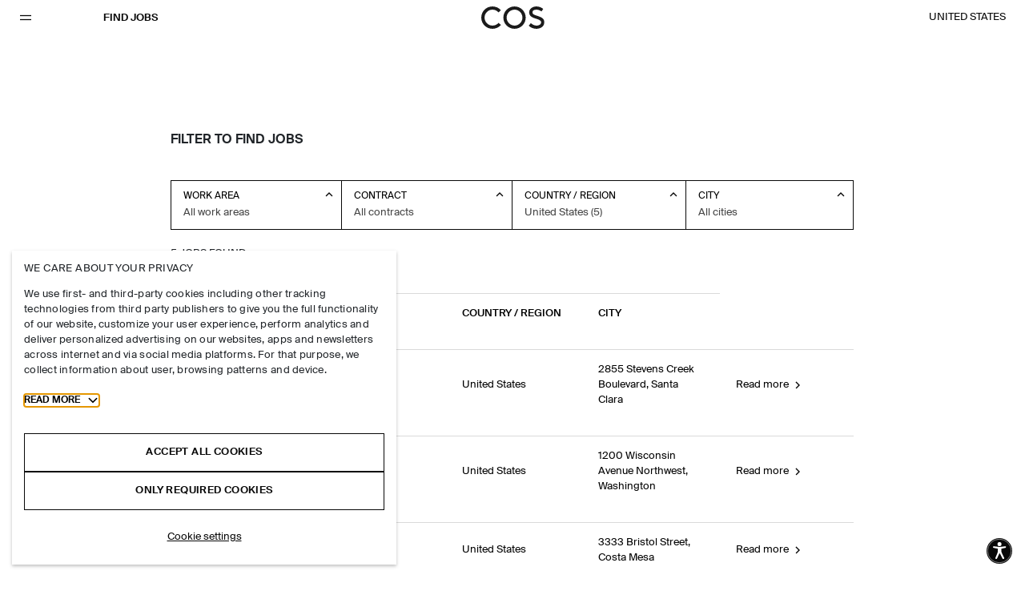

--- FILE ---
content_type: text/html;charset=utf-8
request_url: https://career.cos.com/coscareer/en_us/findjob.html?country=coscareer%3Alocation%2Fus
body_size: 13663
content:

<!DOCTYPE HTML>
<html lang="en-US">
    <head>
    <meta charset="UTF-8"/>
    <meta name="viewport" content="width=device-width, initial-scale=1.0"/>
    <title>Vacancies</title>
    <link rel="shortcut icon" href="/etc/designs/coscareer-responsive/images/favicon.ico"/>
    
    
    <meta name="template" content="job-listresponsive"/>
    

    

    
<link rel="stylesheet" href="/etc/designs/coscareer-responsive/rebranding-components/clientlib-rebrand.min.e77add268128960c8e748c907c82e3ae.css" type="text/css">








    
    
    
    

    
    
    

    

<script>(window.BOOMR_mq=window.BOOMR_mq||[]).push(["addVar",{"rua.upush":"false","rua.cpush":"true","rua.upre":"false","rua.cpre":"true","rua.uprl":"false","rua.cprl":"false","rua.cprf":"false","rua.trans":"SJ-28cdb723-1e40-42e8-84a6-964909b81240","rua.cook":"false","rua.ims":"false","rua.ufprl":"false","rua.cfprl":"true","rua.isuxp":"false","rua.texp":"norulematch","rua.ceh":"false","rua.ueh":"false","rua.ieh.st":"0"}]);</script>
                              <script>!function(e){var n="https://s.go-mpulse.net/boomerang/";if("False"=="True")e.BOOMR_config=e.BOOMR_config||{},e.BOOMR_config.PageParams=e.BOOMR_config.PageParams||{},e.BOOMR_config.PageParams.pci=!0,n="https://s2.go-mpulse.net/boomerang/";if(window.BOOMR_API_key="JKPBU-SYLMH-8AH3R-CCWWK-8P6W9",function(){function e(){if(!o){var e=document.createElement("script");e.id="boomr-scr-as",e.src=window.BOOMR.url,e.async=!0,i.parentNode.appendChild(e),o=!0}}function t(e){o=!0;var n,t,a,r,d=document,O=window;if(window.BOOMR.snippetMethod=e?"if":"i",t=function(e,n){var t=d.createElement("script");t.id=n||"boomr-if-as",t.src=window.BOOMR.url,BOOMR_lstart=(new Date).getTime(),e=e||d.body,e.appendChild(t)},!window.addEventListener&&window.attachEvent&&navigator.userAgent.match(/MSIE [67]\./))return window.BOOMR.snippetMethod="s",void t(i.parentNode,"boomr-async");a=document.createElement("IFRAME"),a.src="about:blank",a.title="",a.role="presentation",a.loading="eager",r=(a.frameElement||a).style,r.width=0,r.height=0,r.border=0,r.display="none",i.parentNode.appendChild(a);try{O=a.contentWindow,d=O.document.open()}catch(_){n=document.domain,a.src="javascript:var d=document.open();d.domain='"+n+"';void(0);",O=a.contentWindow,d=O.document.open()}if(n)d._boomrl=function(){this.domain=n,t()},d.write("<bo"+"dy onload='document._boomrl();'>");else if(O._boomrl=function(){t()},O.addEventListener)O.addEventListener("load",O._boomrl,!1);else if(O.attachEvent)O.attachEvent("onload",O._boomrl);d.close()}function a(e){window.BOOMR_onload=e&&e.timeStamp||(new Date).getTime()}if(!window.BOOMR||!window.BOOMR.version&&!window.BOOMR.snippetExecuted){window.BOOMR=window.BOOMR||{},window.BOOMR.snippetStart=(new Date).getTime(),window.BOOMR.snippetExecuted=!0,window.BOOMR.snippetVersion=12,window.BOOMR.url=n+"JKPBU-SYLMH-8AH3R-CCWWK-8P6W9";var i=document.currentScript||document.getElementsByTagName("script")[0],o=!1,r=document.createElement("link");if(r.relList&&"function"==typeof r.relList.supports&&r.relList.supports("preload")&&"as"in r)window.BOOMR.snippetMethod="p",r.href=window.BOOMR.url,r.rel="preload",r.as="script",r.addEventListener("load",e),r.addEventListener("error",function(){t(!0)}),setTimeout(function(){if(!o)t(!0)},3e3),BOOMR_lstart=(new Date).getTime(),i.parentNode.appendChild(r);else t(!1);if(window.addEventListener)window.addEventListener("load",a,!1);else if(window.attachEvent)window.attachEvent("onload",a)}}(),"".length>0)if(e&&"performance"in e&&e.performance&&"function"==typeof e.performance.setResourceTimingBufferSize)e.performance.setResourceTimingBufferSize();!function(){if(BOOMR=e.BOOMR||{},BOOMR.plugins=BOOMR.plugins||{},!BOOMR.plugins.AK){var n="true"=="true"?1:0,t="",a="cj2aqdaxgirn22lnwj6a-f-dfe9a0e03-clientnsv4-s.akamaihd.net",i="false"=="true"?2:1,o={"ak.v":"39","ak.cp":"1579579","ak.ai":parseInt("899508",10),"ak.ol":"0","ak.cr":9,"ak.ipv":4,"ak.proto":"h2","ak.rid":"bd627b83","ak.r":47394,"ak.a2":n,"ak.m":"dsca","ak.n":"essl","ak.bpcip":"18.116.8.0","ak.cport":45658,"ak.gh":"23.33.84.207","ak.quicv":"","ak.tlsv":"tls1.3","ak.0rtt":"","ak.0rtt.ed":"","ak.csrc":"-","ak.acc":"","ak.t":"1768796796","ak.ak":"hOBiQwZUYzCg5VSAfCLimQ==Waw7MRmfPH/1VTq0mZ7PxrNorhO6liAJjPU60Ho1xEVnHvPFJC6SeKDKaffPwYGFH5aU69LWg8c/TqbotCq9SousjiF0Ymk6tv48XrGTbswMYsUKPHmZudQLZVLl1HjZhD9k2PF29d8drcgRfM+o37h54Uye0IZlOio7EtEJ/45NQbNgm0MF4LiS2MoVm4couPFx15Btu2ouDYrtUF23H6tKRTkAWB7JmD7ABt3CkSS9so3Y33zcWAn2w9ynOhcYu1JhjLxw22toz5lHKBRhfCz1t+6LGeJw8V1q3tDaRXoEkaG7Ci0gB7e7KcB5sVKJ8zx/L7NlI7w4wzOb9LuEEIisOGq4Ydz3A62l+fmWXP89HSqmHwiebsJ7yW19rEZsPoRvcy/XPhznnIEVH3qXxbfi9bOVd4s4YRSrw7Tf38Q=","ak.pv":"13","ak.dpoabenc":"","ak.tf":i};if(""!==t)o["ak.ruds"]=t;var r={i:!1,av:function(n){var t="http.initiator";if(n&&(!n[t]||"spa_hard"===n[t]))o["ak.feo"]=void 0!==e.aFeoApplied?1:0,BOOMR.addVar(o)},rv:function(){var e=["ak.bpcip","ak.cport","ak.cr","ak.csrc","ak.gh","ak.ipv","ak.m","ak.n","ak.ol","ak.proto","ak.quicv","ak.tlsv","ak.0rtt","ak.0rtt.ed","ak.r","ak.acc","ak.t","ak.tf"];BOOMR.removeVar(e)}};BOOMR.plugins.AK={akVars:o,akDNSPreFetchDomain:a,init:function(){if(!r.i){var e=BOOMR.subscribe;e("before_beacon",r.av,null,null),e("onbeacon",r.rv,null,null),r.i=!0}return this},is_complete:function(){return!0}}}}()}(window);</script></head>
    <body class="joblistresponsive baseresponsive page basicpage">
        
        
            



            
<header class="position-fixed w-100 z-3" id="header-custom-bg" data-value="true" data-font-value="false">
    <div class="container-fluid">
        <div class="resp-navbar">
            <div class="col-4 mb-2 mb-md-0" id="menuLinkNavbar">
                <div class="menuLinkNavbarContent container">
                    <div class="row align-items-center">

                        <div class="col-3" id="hamburger-menu-icon">
                            <div class="d-block text-end">
                                <p id="nav-menu-icon" data-bs-toggle="offcanvas" aria-controls="offcanvasWithBothOptions" data-bs-target="#offcanvasWithBothOptions" class="m-0 menulink-black-job"></p>
                            </div>
                        </div>
 						<div class="col-9" id="find-job-alignment-res">
                            <div class="d-block">
                                <a href="/content/coscareer/en_us/findjob.html" aria-label="cos-findjob" class="text-uppercase font-13 font-weight-600 text-light text-nowrap text-dark-job" id="navbarFindJob">FIND JOBS</a>
                            </div>
                        </div>
                    </div>
                </div>
                
<div class="offcanvas offcanvas-start navigationPageLinks border-0" data-bs-scroll="true" tabindex="-1" id="offcanvasWithBothOptions" data-bs-backdrop="false">
    <div class="offcanvas-header">
        <a class='logo-cos-scroll' aria-label="cos-mob-logo" href="/content/coscareer/en_us.html"></a>
        <p class=" m-0 p-0" data-bs-dismiss="offcanvas" id="btn-close-icon" aria-label="Close"></p>
    </div>
    <div class="offcanvas-body py-0">
        <ul class="navbar-nav pe-3 text-left">
            <li class="my-3 text-uppercase font-12 font-weight-600  nav-item">
                <a id="pageDirectLink" class="redirectLink  font-weight-600  text-uppercase font-13" href="https://career.cos.com/content/coscareer/en_us/about-cos.html">About COS</a>
            </li>
<li class="my-3 text-uppercase font-12 font-weight-600  nav-item">
                <a id="pageDirectLink" class="redirectLink  font-weight-600  text-uppercase font-13" href="https://career.cos.com/content/coscareer/en_us/working-at-cos.html">Working at COS</a>
            </li>
<li class="my-3 text-uppercase font-12 font-weight-600  nav-item">
                <a id="pageDirectLink" class="redirectLink  font-weight-600  text-uppercase font-13" href="https://career.cos.com/content/coscareer/en_us/equality.html">Equality</a>
            </li>

            <li class="my-3">
                <a id="pageDirectLink" class="reciteme redirectLink font-weight-600  text-uppercase font-13" href="#">Speak or Translate</a>
            </li>
            <li class="my-3">
                <a href="/content/coscareer/en_us/findjob.html">
                    <button class="btn btn-custom-grey rounded-0 text-uppercase font-13" id="findjob-btn-res">FIND JOBS
                    </button>
                </a>
            </li>
        </ul>
    </div>
</div>

            </div>

            <div class="nav col-4 col-md-auto mb-2 mb-md-0 NavCosLogoMain">
                <a aria-label="cos-header-logo" class="nav-cos-log logo-cos-scroll-job" id="navbarCosLogo" href="/content/coscareer/en_us.html"></a>
            </div>
            <div class="col-4 text-end" id="region_selector">
                

<button class="btn btn-primary text-uppercase border-0 bg-transparent text-nowrap font-13  font-weight-400 text-dark-bottom" id="select-country-navbar" type="button" data-bs-toggle="offcanvas" data-bs-target="#offcanvasCountry" aria-controls="offcanvasCountry">
    United States
</button>

<div class="offcanvas offcanvas-end h-100" tabindex="-1" id="offcanvasCountry" aria-labelledby="offcanvasCountryLabel" data-bs-backdrop="false">
    <div class="offcanvas-header justify-content-between border-bottom border-1">
        <h2 class="offcanvas-title text-uppercase font-13 font-weight-600" id="offcanvasCountryLabel">
            CHANGE LOCATION
        </h2>
        <p class="m-0 p-0" data-bs-dismiss="offcanvas" id="btn-close-icon-regionSelector" aria-label="Close" style="cursor:pointer"></p>
    </div>
    <div class="offcanvas-body p-0">
        <div class="location-Details">
            <div class="table-country-content">
                <table class="table table-country-custom border-0">
                    <tbody>
                    <tr>
                        <td class="countryNameNavbar">SELECTED</td>
                        <td>
                            <p id="countryValueNavbar" class="countryValue text-uppercase border-0 font-12 p-0 w-100 font-weight-600 m-0" readonly="readonly">United States</p>
                            <div>
                            </div>
                        </td>
                    </tr>
                    </tbody>
                </table>
            </div>
            <div class="accordion parent-accordion" id="accordionPanelsStayOpenExample">
                
                <div class="accordion-item  regionselector-accodian-items ">
                    <h2 class="accordion-header" id="panelsStayOpen-headingTwo">
                        <button class="accordion-button collapsed font-13 font-weight-400 text-uppercase" type="button" data-bs-toggle="collapse" data-bs-target="#panelsStayOpen-collapseTwo" aria-expanded="false" aria-controls="panelsStayOpen-collapseTwo">
                            Asia Pacific
                        </button>
                    </h2>
                    <div id="panelsStayOpen-collapseTwo" class="accordion-collapse collapse" aria-labelledby="panelsStayOpen-headingTwo">
                        <div class="accordion-body custom-accordian-body">
                            <div>
                                <a class="select2-item text-primary text-capitalize" data-value="1" href="/content/coscareer/en_bd.html">
                                    <p id="" class="regionCountryValueList text-uppercase font-13 font-weight-400" data-value="Bangladesh">
                                        Bangladesh
                                    </p>
                                </a>
                            </div>
<div>
                                <a class="select2-item text-primary text-capitalize" data-value="2" href="/content/coscareer/zh_cn.html">
                                    <p id="" class="regionCountryValueList text-uppercase font-13 font-weight-400" data-value="China | 中国">
                                        China | 中国
                                    </p>
                                </a>
                            </div>
<div>
                                <a class="select2-item text-primary text-capitalize" data-value="3" href="/content/coscareer/en_hk.html">
                                    <p id="" class="regionCountryValueList text-uppercase font-13 font-weight-400" data-value="Hong Kong SAR (en)">
                                        Hong Kong SAR (en)
                                    </p>
                                </a>
                            </div>
<div>
                                <a class="select2-item text-primary text-capitalize" data-value="4" href="/content/coscareer/zh_hk.html">
                                    <p id="" class="regionCountryValueList text-uppercase font-13 font-weight-400" data-value="Hong Kong SAR | 香港特別行政區">
                                        Hong Kong SAR | 香港特別行政區
                                    </p>
                                </a>
                            </div>
<div>
                                <a class="select2-item text-primary text-capitalize" data-value="5" href="/content/coscareer/en_in.html">
                                    <p id="" class="regionCountryValueList text-uppercase font-13 font-weight-400" data-value="India">
                                        India
                                    </p>
                                </a>
                            </div>
<div>
                                <a class="select2-item text-primary text-capitalize" data-value="6" href="/content/coscareer/ja_jp.html">
                                    <p id="" class="regionCountryValueList text-uppercase font-13 font-weight-400" data-value="Japan | 日本">
                                        Japan | 日本
                                    </p>
                                </a>
                            </div>
<div>
                                <a class="select2-item text-primary text-capitalize" data-value="7" href="/content/coscareer/ko_kr.html">
                                    <p id="" class="regionCountryValueList text-uppercase font-13 font-weight-400" data-value="Korea | 대한민국">
                                        Korea | 대한민국
                                    </p>
                                </a>
                            </div>
<div>
                                <a class="select2-item text-primary text-capitalize" data-value="8" href="/content/coscareer/en_my.html">
                                    <p id="" class="regionCountryValueList text-uppercase font-13 font-weight-400" data-value="Malaysia">
                                        Malaysia
                                    </p>
                                </a>
                            </div>
<div>
                                <a class="select2-item text-primary text-capitalize" data-value="9" href="/content/coscareer/en_nz.html">
                                    <p id="" class="regionCountryValueList text-uppercase font-13 font-weight-400" data-value="New Zealand">
                                        New Zealand
                                    </p>
                                </a>
                            </div>
<div>
                                <a class="select2-item text-primary text-capitalize" data-value="10" href="/content/coscareer/en_ph.html">
                                    <p id="" class="regionCountryValueList text-uppercase font-13 font-weight-400" data-value="Philippines">
                                        Philippines
                                    </p>
                                </a>
                            </div>
<div>
                                <a class="select2-item text-primary text-capitalize" data-value="11" href="/content/coscareer/en_sg.html">
                                    <p id="" class="regionCountryValueList text-uppercase font-13 font-weight-400" data-value="Singapore">
                                        Singapore
                                    </p>
                                </a>
                            </div>
<div>
                                <a class="select2-item text-primary text-capitalize" data-value="12" href="/content/coscareer/zh_tw.html">
                                    <p id="" class="regionCountryValueList text-uppercase font-13 font-weight-400" data-value="Taiwan Region | 台灣地區">
                                        Taiwan Region | 台灣地區
                                    </p>
                                </a>
                            </div>

                        </div>
                    </div>
                </div>
                <div class="accordion-item  regionselector-accodian-items ">
                    <h2 class="accordion-header" id="panelsStayOpen-headingThree">
                        <button class="accordion-button collapsed font-13 font-weight-400 text-uppercase" type="button" data-bs-toggle="collapse" data-bs-target="#panelsStayOpen-collapseThree" aria-expanded="false" aria-controls="panelsStayOpen-collapseThree">
                            Europe
                        </button>
                    </h2>
                    <div id="panelsStayOpen-collapseThree" class="accordion-collapse collapse" aria-labelledby="panelsStayOpen-headingThree">
                        <div class="accordion-body custom-accordian-body">
                            <div>
                                <a class="select2-item text-primary text-capitalize" data-value="1" href="/content/coscareer/de_at.html">
                                    <p id="" class="regionCountryValueList text-uppercase font-13 font-weight-400" data-value="Austria | Österreich">
                                        Austria | Österreich
                                    </p>
                                </a>
                            </div>
<div>
                                <a class="select2-item text-primary text-capitalize" data-value="2" href="/content/coscareer/fr_be.html">
                                    <p id="" class="regionCountryValueList text-uppercase font-13 font-weight-400" data-value="Belgium | Belgique">
                                        Belgium | Belgique
                                    </p>
                                </a>
                            </div>
<div>
                                <a class="select2-item text-primary text-capitalize" data-value="3" href="/content/coscareer/nl_be.html">
                                    <p id="" class="regionCountryValueList text-uppercase font-13 font-weight-400" data-value="Belgium | België">
                                        Belgium | België
                                    </p>
                                </a>
                            </div>
<div>
                                <a class="select2-item text-primary text-capitalize" data-value="4" href="/content/coscareer/cs_cz.html">
                                    <p id="" class="regionCountryValueList text-uppercase font-13 font-weight-400" data-value="Czech Republic">
                                        Czech Republic
                                    </p>
                                </a>
                            </div>
<div>
                                <a class="select2-item text-primary text-capitalize" data-value="5" href="/content/coscareer/da_dk.html">
                                    <p id="" class="regionCountryValueList text-uppercase font-13 font-weight-400" data-value="Denmark | Danmark">
                                        Denmark | Danmark
                                    </p>
                                </a>
                            </div>
<div>
                                <a class="select2-item text-primary text-capitalize" data-value="6" href="/content/coscareer/et_ee.html">
                                    <p id="" class="regionCountryValueList text-uppercase font-13 font-weight-400" data-value="Estonia | Eesti">
                                        Estonia | Eesti
                                    </p>
                                </a>
                            </div>
<div>
                                <a class="select2-item text-primary text-capitalize" data-value="7" href="/content/coscareer/fi_fi.html">
                                    <p id="" class="regionCountryValueList text-uppercase font-13 font-weight-400" data-value="Finland | Suomi">
                                        Finland | Suomi
                                    </p>
                                </a>
                            </div>
<div>
                                <a class="select2-item text-primary text-capitalize" data-value="8" href="/content/coscareer/fr_fr.html">
                                    <p id="" class="regionCountryValueList text-uppercase font-13 font-weight-400" data-value="France">
                                        France
                                    </p>
                                </a>
                            </div>
<div>
                                <a class="select2-item text-primary text-capitalize" data-value="9" href="/content/coscareer/de_de.html">
                                    <p id="" class="regionCountryValueList text-uppercase font-13 font-weight-400" data-value="Germany | Deutschland">
                                        Germany | Deutschland
                                    </p>
                                </a>
                            </div>
<div>
                                <a class="select2-item text-primary text-capitalize" data-value="10" href="/content/coscareer/el_gr.html">
                                    <p id="" class="regionCountryValueList text-uppercase font-13 font-weight-400" data-value="Greece | Ελλάδα">
                                        Greece | Ελλάδα
                                    </p>
                                </a>
                            </div>
<div>
                                <a class="select2-item text-primary text-capitalize" data-value="11" href="/content/coscareer/hu_hu.html">
                                    <p id="" class="regionCountryValueList text-uppercase font-13 font-weight-400" data-value="Hungary | Magyarország">
                                        Hungary | Magyarország
                                    </p>
                                </a>
                            </div>
<div>
                                <a class="select2-item text-primary text-capitalize" data-value="12" href="/content/coscareer/is_is.html">
                                    <p id="" class="regionCountryValueList text-uppercase font-13 font-weight-400" data-value="Iceland">
                                        Iceland
                                    </p>
                                </a>
                            </div>
<div>
                                <a class="select2-item text-primary text-capitalize" data-value="13" href="/content/coscareer/en_ie.html">
                                    <p id="" class="regionCountryValueList text-uppercase font-13 font-weight-400" data-value="Ireland">
                                        Ireland
                                    </p>
                                </a>
                            </div>
<div>
                                <a class="select2-item text-primary text-capitalize" data-value="14" href="/content/coscareer/it_it.html">
                                    <p id="" class="regionCountryValueList text-uppercase font-13 font-weight-400" data-value="Italy | Italia">
                                        Italy | Italia
                                    </p>
                                </a>
                            </div>
<div>
                                <a class="select2-item text-primary text-capitalize" data-value="15" href="/content/coscareer/lv_lv.html">
                                    <p id="" class="regionCountryValueList text-uppercase font-13 font-weight-400" data-value="Latvia | Latvija">
                                        Latvia | Latvija
                                    </p>
                                </a>
                            </div>
<div>
                                <a class="select2-item text-primary text-capitalize" data-value="16" href="/content/coscareer/lt_lt.html">
                                    <p id="" class="regionCountryValueList text-uppercase font-13 font-weight-400" data-value="Lithuania">
                                        Lithuania
                                    </p>
                                </a>
                            </div>
<div>
                                <a class="select2-item text-primary text-capitalize" data-value="17" href="/content/coscareer/fr_lu.html">
                                    <p id="" class="regionCountryValueList text-uppercase font-13 font-weight-400" data-value="Luxembourg">
                                        Luxembourg
                                    </p>
                                </a>
                            </div>
<div>
                                <a class="select2-item text-primary text-capitalize" data-value="18" href="/content/coscareer/nl_nl.html">
                                    <p id="" class="regionCountryValueList text-uppercase font-13 font-weight-400" data-value="Netherlands | Nederland">
                                        Netherlands | Nederland
                                    </p>
                                </a>
                            </div>
<div>
                                <a class="select2-item text-primary text-capitalize" data-value="19" href="/content/coscareer/no_no.html">
                                    <p id="" class="regionCountryValueList text-uppercase font-13 font-weight-400" data-value="Norway | Norge">
                                        Norway | Norge
                                    </p>
                                </a>
                            </div>
<div>
                                <a class="select2-item text-primary text-capitalize" data-value="20" href="/content/coscareer/pl_pl.html">
                                    <p id="" class="regionCountryValueList text-uppercase font-13 font-weight-400" data-value="Poland | Polska">
                                        Poland | Polska
                                    </p>
                                </a>
                            </div>
<div>
                                <a class="select2-item text-primary text-capitalize" data-value="21" href="/content/coscareer/pt_pt.html">
                                    <p id="" class="regionCountryValueList text-uppercase font-13 font-weight-400" data-value="Portugal">
                                        Portugal
                                    </p>
                                </a>
                            </div>
<div>
                                <a class="select2-item text-primary text-capitalize" data-value="22" href="/content/coscareer/ro_ro.html">
                                    <p id="" class="regionCountryValueList text-uppercase font-13 font-weight-400" data-value="Romania | România">
                                        Romania | România
                                    </p>
                                </a>
                            </div>
<div>
                                <a class="select2-item text-primary text-capitalize" data-value="23" href="/content/coscareer/sk_sk.html">
                                    <p id="" class="regionCountryValueList text-uppercase font-13 font-weight-400" data-value="Slovakia | Slovenská republika">
                                        Slovakia | Slovenská republika
                                    </p>
                                </a>
                            </div>
<div>
                                <a class="select2-item text-primary text-capitalize" data-value="24" href="/content/coscareer/sl_si.html">
                                    <p id="" class="regionCountryValueList text-uppercase font-13 font-weight-400" data-value="Slovenia | Slovenija">
                                        Slovenia | Slovenija
                                    </p>
                                </a>
                            </div>
<div>
                                <a class="select2-item text-primary text-capitalize" data-value="25" href="/content/coscareer/es_es.html">
                                    <p id="" class="regionCountryValueList text-uppercase font-13 font-weight-400" data-value="Spain | España">
                                        Spain | España
                                    </p>
                                </a>
                            </div>
<div>
                                <a class="select2-item text-primary text-capitalize" data-value="26" href="/content/coscareer/sv_se.html">
                                    <p id="" class="regionCountryValueList text-uppercase font-13 font-weight-400" data-value="Sweden | Sverige">
                                        Sweden | Sverige
                                    </p>
                                </a>
                            </div>
<div>
                                <a class="select2-item text-primary text-capitalize" data-value="27" href="/content/coscareer/en_ch.html">
                                    <p id="" class="regionCountryValueList text-uppercase font-13 font-weight-400" data-value="Switzerland | English">
                                        Switzerland | English
                                    </p>
                                </a>
                            </div>
<div>
                                <a class="select2-item text-primary text-capitalize" data-value="28" href="/content/coscareer/de_ch.html">
                                    <p id="" class="regionCountryValueList text-uppercase font-13 font-weight-400" data-value="Switzerland | Schweiz">
                                        Switzerland | Schweiz
                                    </p>
                                </a>
                            </div>
<div>
                                <a class="select2-item text-primary text-capitalize" data-value="29" href="/content/coscareer/fr_ch.html">
                                    <p id="" class="regionCountryValueList text-uppercase font-13 font-weight-400" data-value="Switzerland | Suisse">
                                        Switzerland | Suisse
                                    </p>
                                </a>
                            </div>
<div>
                                <a class="select2-item text-primary text-capitalize" data-value="30" href="/content/coscareer/tr_tr.html">
                                    <p id="" class="regionCountryValueList text-uppercase font-13 font-weight-400" data-value="Türkiye">
                                        Türkiye
                                    </p>
                                </a>
                            </div>
<div>
                                <a class="select2-item text-primary text-capitalize" data-value="31" href="/content/coscareer/en_gb.html">
                                    <p id="" class="regionCountryValueList text-uppercase font-13 font-weight-400" data-value="United Kingdom">
                                        United Kingdom
                                    </p>
                                </a>
                            </div>

                        </div>
                    </div>
                </div>
                
                <div class="accordion-item  regionselector-accodian-items ">
                    <h2 class="accordion-header" id="panelsStayOpen-headingFive">
                        <button class="accordion-button collapsed font-13 font-weight-400 text-uppercase" type="button" data-bs-toggle="collapse" data-bs-target="#panelsStayOpen-collapseFive" aria-expanded="false" aria-controls="panelsStayOpen-collapseFive">
                            North & South America
                        </button>
                    </h2>
                    <div id="panelsStayOpen-collapseFive" class="accordion-collapse collapse" aria-labelledby="panelsStayOpen-headingFive">
                        <div class="accordion-body custom-accordian-body">
                            <div>
                                <a href="/content/coscareer/en_ca.html" class="select2-item text-primary text-capitalize" data-value="1">
                                    <p id="" class="regionCountryValueList text-uppercase font-13 font-weight-400" data-value="Canada (en)">
                                        Canada (en)
                                    </p>
                                </a>
                            </div>
<div>
                                <a href="/content/coscareer/fr_ca.html" class="select2-item text-primary text-capitalize" data-value="2">
                                    <p id="" class="regionCountryValueList text-uppercase font-13 font-weight-400" data-value="Canada (fr)">
                                        Canada (fr)
                                    </p>
                                </a>
                            </div>
<div>
                                <a href="/content/coscareer/es_mx.html" class="select2-item text-primary text-capitalize" data-value="3">
                                    <p id="" class="regionCountryValueList text-uppercase font-13 font-weight-400" data-value="Mexico Region | México">
                                        Mexico Region | México
                                    </p>
                                </a>
                            </div>
<div>
                                <a href="/content/coscareer/en_us.html" class="select2-item text-primary text-capitalize" data-value="4">
                                    <p id="" class="regionCountryValueList text-uppercase font-13 font-weight-400" data-value="United States">
                                        United States
                                    </p>
                                </a>
                            </div>

                        </div>
                    </div>
                </div>
                <div class="accordion-item  regionselector-accodian-items ">
                    <h2 class="accordion-header" id="panelsStayOpen-headingSix">
                        <button class="accordion-button collapsed font-13 font-weight-400 text-uppercase" type="button" data-bs-toggle="collapse" data-bs-target="#panelsStayOpen-collapseSix" aria-expanded="false" aria-controls="panelsStayOpen-collapseSix">
                            Oceania
                        </button>
                    </h2>
                    <div id="panelsStayOpen-collapseSix" class="accordion-collapse collapse" aria-labelledby="panelsStayOpen-headingSix">
                        <div class="accordion-body custom-accordian-body">
                            <div>
                                <a href="/content/coscareer/en_au.html" class="select2-item text-primary text-capitalize" data-value="1">
                                    <p id="" class="regionCountryValueList text-uppercase font-13 font-weight-400" data-value="Australia">
                                        Australia
                                    </p>
                                </a>
                            </div>
<div>
                                <a href="/content/coscareer/en_nz.html" class="select2-item text-primary text-capitalize" data-value="2">
                                    <p id="" class="regionCountryValueList text-uppercase font-13 font-weight-400" data-value="New Zealand">
                                        New Zealand
                                    </p>
                                </a>
                            </div>

                        </div>
                    </div>
                </div>
            </div>
        </div>
    </div>
</div>
            </div>
        </div>
    </div>
</header>
<main class="joblistCOS">
<section>

    

    

<div class="container-fluid">
    <div class="row joblistMain" data-jobs-found="JOBS FOUND" data-jobs-notfound="Unfortunately, we do not currently have any vacancies in your selected country. Please check back again soon.">
        <div class="col-lg-8 mx-auto px-0">
            <div class="findJobList check-redirect" data-current-country="US">
                <div class="joblist-heading">
                    <h2 class="font-16 font-weight-600 text-uppercase">FILTER TO FIND JOBS</h2>
                </div>
                <form class="job-list__form">
                    <table class="table filterDropdownList w-100">
                        <tr>
                            <td>
                                <div class="d-flex align-items-center position-relative">
                                    <div class="form-group select2Part w-100 floating-group focused ">
                                        <label for="tagfilter-category" class="floating-label">work area</label>
                                        <select name="" id="tagfilter-category" class="form-control customSelect floating-control">
                                            <option value="" class="default" title="work area">All work areas
                                            </option>
                                            
                                                <option value="office" data-typeList="office" disabled="disabled">
                                                    Office (0)
                                                </option>
                                            
                                                <option value="store" data-typeList="store">
                                                    Store (5)
                                                </option>
                                            
                                                <option value="warehouse" data-typeList="warehouse" disabled="disabled">
                                                    Warehouse (0)
                                                </option>
                                            
                                        </select>
                                    </div>
                                </div>
                            </td>
                            <td>
                                <div class="d-flex align-items-center position-relative">
                                    <div class="form-group select2Part w-100 floating-group focused">
                                        <label for="tagfilter-type" class="floating-label">Contract</label>
                                        <select name="type" id="tagfilter-type" class="form-control customSelect floating-control">
                                            <option value="" class="default" title="Contract">All contracts
                                            </option>
                                            
                                                <option value="casual" data-typeList="casual" disabled="disabled">
                                                    Casual (0)
                                                </option>
                                            
                                                <option value="contract" data-typeList="contract" disabled="disabled">
                                                    Contract (0)
                                                </option>
                                            
                                                <option value="full_time" data-typeList="full_time">
                                                    Full time (4)
                                                </option>
                                            
                                                <option value="intern" data-typeList="intern" disabled="disabled">
                                                    Intern (0)
                                                </option>
                                            
                                                <option value="part_time" data-typeList="part_time">
                                                    Part time (1)
                                                </option>
                                            
                                        </select>
                                    </div>
                                </div>
                            </td>
                            <td>
                                <div class="d-flex align-items-center position-relative">
                                    <div class="form-group select2Part w-100 floating-group focused">
                                        <label for="tagfilter-country" class="floating-label">COUNTRY / REGION</label>
                                        <select name="country" id="tagfilter-country" class="form-control customSelect floating-control">
                                            
                                                <option value="au" data-typeList="au" title="Australia">
                                                    Australia (5)
                                                </option>
                                            
                                                <option value="at" data-typeList="at" title="Austria">
                                                    Austria (1)
                                                </option>
                                            
                                                <option value="Bangladesh" data-typeList="Bangladesh" title="Bangladesh" disabled="disabled">
                                                    Bangladesh (0)
                                                </option>
                                            
                                                <option value="be" data-typeList="be" title="Belgium" disabled="disabled">
                                                    Belgium (0)
                                                </option>
                                            
                                                <option value="ca" data-typeList="ca" title="Canada">
                                                    Canada (1)
                                                </option>
                                            
                                                <option value="cn" data-typeList="cn" title="China">
                                                    China (3)
                                                </option>
                                            
                                                <option value="cz" data-typeList="cz" title="Czechia" disabled="disabled">
                                                    Czechia (0)
                                                </option>
                                            
                                                <option value="dk" data-typeList="dk" title="Denmark" disabled="disabled">
                                                    Denmark (0)
                                                </option>
                                            
                                                <option value="ee" data-typeList="ee" title="Estonia" disabled="disabled">
                                                    Estonia (0)
                                                </option>
                                            
                                                <option value="fr" data-typeList="fr" title="France" disabled="disabled">
                                                    France (0)
                                                </option>
                                            
                                                <option value="de" data-typeList="de" title="Germany">
                                                    Germany (3)
                                                </option>
                                            
                                                <option value="gr" data-typeList="gr" title="Greece">
                                                    Greece (4)
                                                </option>
                                            
                                                <option value="hk" data-typeList="hk" title="Hong Kong">
                                                    Hong Kong (10)
                                                </option>
                                            
                                                <option value="hu" data-typeList="hu" title="Hungary" disabled="disabled">
                                                    Hungary (0)
                                                </option>
                                            
                                                <option value="is" data-typeList="is" title="Iceland">
                                                    Iceland (1)
                                                </option>
                                            
                                                <option value="in" data-typeList="in" title="India">
                                                    India (6)
                                                </option>
                                            
                                                <option value="ie" data-typeList="ie" title="Ireland">
                                                    Ireland (2)
                                                </option>
                                            
                                                <option value="it" data-typeList="it" title="Italy">
                                                    Italy (1)
                                                </option>
                                            
                                                <option value="jp" data-typeList="jp" title="Japan">
                                                    Japan (4)
                                                </option>
                                            
                                                <option value="kr" data-typeList="kr" title="Korea, republic of">
                                                    Korea, republic of (17)
                                                </option>
                                            
                                                <option value="lv" data-typeList="lv" title="Latvia">
                                                    Latvia (2)
                                                </option>
                                            
                                                <option value="lt" data-typeList="lt" title="Lithuania" disabled="disabled">
                                                    Lithuania (0)
                                                </option>
                                            
                                                <option value="lu" data-typeList="lu" title="Luxembourg" disabled="disabled">
                                                    Luxembourg (0)
                                                </option>
                                            
                                                <option value="my" data-typeList="my" title="Malaysia">
                                                    Malaysia (2)
                                                </option>
                                            
                                                <option value="mx" data-typeList="mx" title="Mexico" disabled="disabled">
                                                    Mexico (0)
                                                </option>
                                            
                                                <option value="nl" data-typeList="nl" title="Netherlands">
                                                    Netherlands (1)
                                                </option>
                                            
                                                <option value="nz" data-typeList="nz" title="New Zealand" disabled="disabled">
                                                    New Zealand (0)
                                                </option>
                                            
                                                <option value="no" data-typeList="no" title="Norway" disabled="disabled">
                                                    Norway (0)
                                                </option>
                                            
                                                <option value="ph" data-typeList="ph" title="Philippines">
                                                    Philippines (1)
                                                </option>
                                            
                                                <option value="pl" data-typeList="pl" title="Poland">
                                                    Poland (3)
                                                </option>
                                            
                                                <option value="pt" data-typeList="pt" title="Portugal">
                                                    Portugal (1)
                                                </option>
                                            
                                                <option value="ro" data-typeList="ro" title="Romania">
                                                    Romania (3)
                                                </option>
                                            
                                                <option value="sg" data-typeList="sg" title="Singapore">
                                                    Singapore (4)
                                                </option>
                                            
                                                <option value="sk" data-typeList="sk" title="Slovakia (Slovak Republic)" disabled="disabled">
                                                    Slovakia (Slovak Republic) (0)
                                                </option>
                                            
                                                <option value="si" data-typeList="si" title="Slovenia" disabled="disabled">
                                                    Slovenia (0)
                                                </option>
                                            
                                                <option value="es" data-typeList="es" title="Spain">
                                                    Spain (1)
                                                </option>
                                            
                                                <option value="se" data-typeList="se" title="Sweden" disabled="disabled">
                                                    Sweden (0)
                                                </option>
                                            
                                                <option value="ch" data-typeList="ch" title="Switzerland" disabled="disabled">
                                                    Switzerland (0)
                                                </option>
                                            
                                                <option value="tw" data-typeList="tw" title="Taiwan">
                                                    Taiwan (1)
                                                </option>
                                            
                                                <option value="tr" data-typeList="tr" title="Turkey">
                                                    Turkey (1)
                                                </option>
                                            
                                                <option value="gb" data-typeList="gb" title="United Kingdom">
                                                    United Kingdom (6)
                                                </option>
                                            
                                                <option value="us" data-typeList="us" title="United States" selected="selected">
                                                    United States (5)
                                                </option>
                                            
                                                <option value="fi" data-typeList="fi" title="fi" disabled="disabled">
                                                    fi (0)
                                                </option>
                                            
                                        </select>
                                    </div>
                                </div>
                            </td>
                            <td>
                                <div class="d-flex align-items-center position-relative">
                                    <div class="form-group select2Part w-100 floating-group focused">
                                        <label for="tagfilter-city" class="floating-label">City</label>
                                        <select name="city" id="tagfilter-city" class="form-control customSelect floating-control">
                                            <option value="" class="default" title="City">All cities
                                            </option>
                                            
                                                <option value="atlanta" data-typeList="atlanta" disabled="disabled">
                                                    Atlanta (0)
                                                </option>
                                            
                                                <option value="bellevue" data-typeList="bellevue" disabled="disabled">
                                                    Bellevue (0)
                                                </option>
                                            
                                                <option value="beverly_hills" data-typeList="beverly_hills" disabled="disabled">
                                                    Beverly Hills (0)
                                                </option>
                                            
                                                <option value="boston" data-typeList="boston" disabled="disabled">
                                                    Boston (0)
                                                </option>
                                            
                                                <option value="brooklyn" data-typeList="brooklyn" disabled="disabled">
                                                    Brooklyn (0)
                                                </option>
                                            
                                                <option value="chicago" data-typeList="chicago">
                                                    Chicago (1)
                                                </option>
                                            
                                                <option value="costa_mesa" data-typeList="costa_mesa">
                                                    Costa Mesa (1)
                                                </option>
                                            
                                                <option value="east_rutherford" data-typeList="east_rutherford" disabled="disabled">
                                                    East Rutherford (0)
                                                </option>
                                            
                                                <option value="houston" data-typeList="houston" disabled="disabled">
                                                    Houston (0)
                                                </option>
                                            
                                                <option value="los_angeles" data-typeList="los_angeles" disabled="disabled">
                                                    Los Angeles (0)
                                                </option>
                                            
                                                <option value="los_angeles_" data-typeList="los_angeles_" disabled="disabled">
                                                    Los Angeles  (0)
                                                </option>
                                            
                                                <option value="new_york" data-typeList="new_york">
                                                    New York (1)
                                                </option>
                                            
                                                <option value="san_jose" data-typeList="san_jose" disabled="disabled">
                                                    San Jose (0)
                                                </option>
                                            
                                                <option value="santa_clara" data-typeList="santa_clara">
                                                    Santa Clara (1)
                                                </option>
                                            
                                                <option value="seattle" data-typeList="seattle" disabled="disabled">
                                                    Seattle (0)
                                                </option>
                                            
                                                <option value="washington" data-typeList="washington">
                                                    Washington (1)
                                                </option>
                                            
                                        </select>
                                    </div>
                                </div>
                            </td>
                        </tr>
                    </table>
                </form>
                <div class="job-list__results">
                    <p class="jobCount text-uppercase font-13"></p>
                    <p class="jobNotFound font-13"></p>
                    
                        <div class="table-responsive">
                            <table class="table table-hover w-100 joblistDataTable" id="joblistDataTable">
                                <thead>
                                <tr>
                                    <th class="text-uppercase">Job Role</th>
                                    <th class="text-uppercase">Contract</th>
                                    <th class="text-uppercase">COUNTRY / REGION</th>
                                    <th class="text-uppercase">City</th>
                                    <th style=" visibility: hidden;">Read more</th>
                                </tr>
                                </thead>
                                <tbody>
                                
                                    <tr class="toggleElement joblist santa_clara full_time store" role="link" tabindex="0" data-apply-url="https://jobs.smartrecruiters.com/HMGroup/744000103373076-sales-associate-full-time">
                                        <td class="col1 item-list">
                                            Sales Associate - Full Time
                                        </td>
                                        <td class="col2 item-list">
                                            Full time
                                        </td>
                                        <td class="col4 item-list hide-mobile">
                                            United States
                                        </td>
                                        <td class="col3 item-list">
                                            2855 Stevens Creek Boulevard, Santa Clara
                                        </td>
                                        <td>
                                                <span class="readmore-joblist pointer-cursor">
                                                    Read more
                                                    <img src="/etc/designs/coscareer-responsive/rebranding-components/clientlib-rebrand/images/rightArrowCaro.svg" alt="read more-0"/>
                                                </span>
                                        </td>
                                    </tr>

                                
                                    <tr class="toggleElement joblist washington part_time store" role="link" tabindex="0" data-apply-url="https://jobs.smartrecruiters.com/HMGroup/744000101244195-sales-associate">
                                        <td class="col1 item-list">
                                            Sales Associate
                                        </td>
                                        <td class="col2 item-list">
                                            Part time
                                        </td>
                                        <td class="col4 item-list hide-mobile">
                                            United States
                                        </td>
                                        <td class="col3 item-list">
                                            1200 Wisconsin Avenue Northwest, Washington
                                        </td>
                                        <td>
                                                <span class="readmore-joblist pointer-cursor">
                                                    Read more
                                                    <img src="/etc/designs/coscareer-responsive/rebranding-components/clientlib-rebrand/images/rightArrowCaro.svg" alt="read more-1"/>
                                                </span>
                                        </td>
                                    </tr>

                                
                                    <tr class="toggleElement joblist costa_mesa full_time store" role="link" tabindex="0" data-apply-url="https://jobs.smartrecruiters.com/HMGroup/744000101241543-supervisor">
                                        <td class="col1 item-list">
                                            Supervisor
                                        </td>
                                        <td class="col2 item-list">
                                            Full time
                                        </td>
                                        <td class="col4 item-list hide-mobile">
                                            United States
                                        </td>
                                        <td class="col3 item-list">
                                            3333 Bristol Street, Costa Mesa
                                        </td>
                                        <td>
                                                <span class="readmore-joblist pointer-cursor">
                                                    Read more
                                                    <img src="/etc/designs/coscareer-responsive/rebranding-components/clientlib-rebrand/images/rightArrowCaro.svg" alt="read more-2"/>
                                                </span>
                                        </td>
                                    </tr>

                                
                                    <tr class="toggleElement joblist new_york full_time store" role="link" tabindex="0" data-apply-url="https://jobs.smartrecruiters.com/HMGroup/744000103536056-sales-associate-full-time">
                                        <td class="col1 item-list">
                                            Sales Associate - Full Time
                                        </td>
                                        <td class="col2 item-list">
                                            Full time
                                        </td>
                                        <td class="col4 item-list hide-mobile">
                                            United States
                                        </td>
                                        <td class="col3 item-list">
                                            185 Greenwich Street, New York
                                        </td>
                                        <td>
                                                <span class="readmore-joblist pointer-cursor">
                                                    Read more
                                                    <img src="/etc/designs/coscareer-responsive/rebranding-components/clientlib-rebrand/images/rightArrowCaro.svg" alt="read more-3"/>
                                                </span>
                                        </td>
                                    </tr>

                                
                                    <tr class="toggleElement joblist chicago full_time store" role="link" tabindex="0" data-apply-url="https://jobs.smartrecruiters.com/HMGroup/744000104042975-floor-manager">
                                        <td class="col1 item-list">
                                            Floor Manager
                                        </td>
                                        <td class="col2 item-list">
                                            Full time
                                        </td>
                                        <td class="col4 item-list hide-mobile">
                                            United States
                                        </td>
                                        <td class="col3 item-list">
                                            46 East Oak Street, Chicago
                                        </td>
                                        <td>
                                                <span class="readmore-joblist pointer-cursor">
                                                    Read more
                                                    <img src="/etc/designs/coscareer-responsive/rebranding-components/clientlib-rebrand/images/rightArrowCaro.svg" alt="read more-4"/>
                                                </span>
                                        </td>
                                    </tr>

                                
                                </tbody>
                            </table>
                        </div>
                        <div class="card card-mobile-joblist border-0">
                            
                                <div class="card-body joblist santa_clara full_time store" role="link" tabindex="0" data-mobile-apply-url="https://jobs.smartrecruiters.com/HMGroup/744000103373076-sales-associate-full-time">
                                    <h5 class="card-title text-uppercase font-13 font-weight-500 joblist-jobtitle">
                                        <a target="_blank">Sales Associate - Full Time</a>
                                    </h5>
                                    <div class="card-text">
                                        <a class="font-13" target="_blank">Full time</a>
                                    </div>
                                    <div class="d-flex">
                                        <a class="font-13 w-75" target="_blank">2855 Stevens Creek Boulevard, Santa Clara
                                            <span class="hide-desktop">, United States</span>
                                        </a>
                                        <a class="readmore-joblist font-13 w-25">Read more<img src="/etc/designs/coscareer-responsive/rebranding-components/clientlib-rebrand/images/rightArrowCaro.svg" alt="read more-0"/></a>
                                    </div>
                                </div>
                            
                                <div class="card-body joblist washington part_time store" role="link" tabindex="0" data-mobile-apply-url="https://jobs.smartrecruiters.com/HMGroup/744000101244195-sales-associate">
                                    <h5 class="card-title text-uppercase font-13 font-weight-500 joblist-jobtitle">
                                        <a target="_blank">Sales Associate</a>
                                    </h5>
                                    <div class="card-text">
                                        <a class="font-13" target="_blank">Part time</a>
                                    </div>
                                    <div class="d-flex">
                                        <a class="font-13 w-75" target="_blank">1200 Wisconsin Avenue Northwest, Washington
                                            <span class="hide-desktop">, United States</span>
                                        </a>
                                        <a class="readmore-joblist font-13 w-25">Read more<img src="/etc/designs/coscareer-responsive/rebranding-components/clientlib-rebrand/images/rightArrowCaro.svg" alt="read more-1"/></a>
                                    </div>
                                </div>
                            
                                <div class="card-body joblist costa_mesa full_time store" role="link" tabindex="0" data-mobile-apply-url="https://jobs.smartrecruiters.com/HMGroup/744000101241543-supervisor">
                                    <h5 class="card-title text-uppercase font-13 font-weight-500 joblist-jobtitle">
                                        <a target="_blank">Supervisor</a>
                                    </h5>
                                    <div class="card-text">
                                        <a class="font-13" target="_blank">Full time</a>
                                    </div>
                                    <div class="d-flex">
                                        <a class="font-13 w-75" target="_blank">3333 Bristol Street, Costa Mesa
                                            <span class="hide-desktop">, United States</span>
                                        </a>
                                        <a class="readmore-joblist font-13 w-25">Read more<img src="/etc/designs/coscareer-responsive/rebranding-components/clientlib-rebrand/images/rightArrowCaro.svg" alt="read more-2"/></a>
                                    </div>
                                </div>
                            
                                <div class="card-body joblist new_york full_time store" role="link" tabindex="0" data-mobile-apply-url="https://jobs.smartrecruiters.com/HMGroup/744000103536056-sales-associate-full-time">
                                    <h5 class="card-title text-uppercase font-13 font-weight-500 joblist-jobtitle">
                                        <a target="_blank">Sales Associate - Full Time</a>
                                    </h5>
                                    <div class="card-text">
                                        <a class="font-13" target="_blank">Full time</a>
                                    </div>
                                    <div class="d-flex">
                                        <a class="font-13 w-75" target="_blank">185 Greenwich Street, New York
                                            <span class="hide-desktop">, United States</span>
                                        </a>
                                        <a class="readmore-joblist font-13 w-25">Read more<img src="/etc/designs/coscareer-responsive/rebranding-components/clientlib-rebrand/images/rightArrowCaro.svg" alt="read more-3"/></a>
                                    </div>
                                </div>
                            
                                <div class="card-body joblist chicago full_time store" role="link" tabindex="0" data-mobile-apply-url="https://jobs.smartrecruiters.com/HMGroup/744000104042975-floor-manager">
                                    <h5 class="card-title text-uppercase font-13 font-weight-500 joblist-jobtitle">
                                        <a target="_blank">Floor Manager</a>
                                    </h5>
                                    <div class="card-text">
                                        <a class="font-13" target="_blank">Full time</a>
                                    </div>
                                    <div class="d-flex">
                                        <a class="font-13 w-75" target="_blank">46 East Oak Street, Chicago
                                            <span class="hide-desktop">, United States</span>
                                        </a>
                                        <a class="readmore-joblist font-13 w-25">Read more<img src="/etc/designs/coscareer-responsive/rebranding-components/clientlib-rebrand/images/rightArrowCaro.svg" alt="read more-4"/></a>
                                    </div>
                                </div>
                            
                        </div>
                    
                </div>
            </div>
        </div>
    </div>
</div>
  </section>
</main>
<div class="accessbility">
	<a aria-label="cos-accessibility-icon" id="pageDirectLink" class="reciteme redirectLink font-weight-600  text-uppercase font-13" href="#"><p></p></a>
</div>
<footer class="common-footer-bg" id="commonFooter">
	




    
        
        
        <div class="newpar new section">

</div>

    
        
        
        <div class="par iparys_inherited">

    
    
    
    
        
        
        <div class="component">
<div>
    <div class="container">
        <div class="d-flex flex-column flex-sm-row footer-top-logo-responsive">
            <img src="/etc/designs/coscareer-responsive/rebranding-components/clientlib-rebrand/images/cos-f.svg" alt="logo-small-footer" class="cos-footer-logo-large"/>
            

<button class="btn btn-primary text-uppercase border-0 bg-transparent text-nowrap font-13  font-weight-400 text-dark-bottom" id="select-country-navbar" type="button" data-bs-toggle="offcanvas" data-bs-target="#offcanvasCountry" aria-controls="offcanvasCountry">
    United States
</button>

<div class="offcanvas offcanvas-end h-100" tabindex="-1" id="offcanvasCountry" aria-labelledby="offcanvasCountryLabel" data-bs-backdrop="false">
    <div class="offcanvas-header justify-content-between border-bottom border-1">
        <h2 class="offcanvas-title text-uppercase font-13 font-weight-600" id="offcanvasCountryLabel">
            CHANGE LOCATION
        </h2>
        <p class="m-0 p-0" data-bs-dismiss="offcanvas" id="btn-close-icon-regionSelector" aria-label="Close" style="cursor:pointer"></p>
    </div>
    <div class="offcanvas-body p-0">
        <div class="location-Details">
            <div class="table-country-content">
                <table class="table table-country-custom border-0">
                    <tbody>
                    <tr>
                        <td class="countryNameNavbar">SELECTED</td>
                        <td>
                            <p id="countryValueNavbar" class="countryValue text-uppercase border-0 font-12 p-0 w-100 font-weight-600 m-0" readonly="readonly">United States</p>
                            <div>
                            </div>
                        </td>
                    </tr>
                    </tbody>
                </table>
            </div>
            <div class="accordion parent-accordion" id="accordionPanelsStayOpenExample">
                
                <div class="accordion-item  regionselector-accodian-items ">
                    <h2 class="accordion-header" id="panelsStayOpen-headingTwo">
                        <button class="accordion-button collapsed font-13 font-weight-400 text-uppercase" type="button" data-bs-toggle="collapse" data-bs-target="#panelsStayOpen-collapseTwo" aria-expanded="false" aria-controls="panelsStayOpen-collapseTwo">
                            Asia Pacific
                        </button>
                    </h2>
                    <div id="panelsStayOpen-collapseTwo" class="accordion-collapse collapse" aria-labelledby="panelsStayOpen-headingTwo">
                        <div class="accordion-body custom-accordian-body">
                            <div>
                                <a class="select2-item text-primary text-capitalize" data-value="1" href="/content/coscareer/en_bd.html">
                                    <p id="" class="regionCountryValueList text-uppercase font-13 font-weight-400" data-value="Bangladesh">
                                        Bangladesh
                                    </p>
                                </a>
                            </div>
<div>
                                <a class="select2-item text-primary text-capitalize" data-value="2" href="/content/coscareer/zh_cn.html">
                                    <p id="" class="regionCountryValueList text-uppercase font-13 font-weight-400" data-value="China | 中国">
                                        China | 中国
                                    </p>
                                </a>
                            </div>
<div>
                                <a class="select2-item text-primary text-capitalize" data-value="3" href="/content/coscareer/en_hk.html">
                                    <p id="" class="regionCountryValueList text-uppercase font-13 font-weight-400" data-value="Hong Kong SAR (en)">
                                        Hong Kong SAR (en)
                                    </p>
                                </a>
                            </div>
<div>
                                <a class="select2-item text-primary text-capitalize" data-value="4" href="/content/coscareer/zh_hk.html">
                                    <p id="" class="regionCountryValueList text-uppercase font-13 font-weight-400" data-value="Hong Kong SAR | 香港特別行政區">
                                        Hong Kong SAR | 香港特別行政區
                                    </p>
                                </a>
                            </div>
<div>
                                <a class="select2-item text-primary text-capitalize" data-value="5" href="/content/coscareer/en_in.html">
                                    <p id="" class="regionCountryValueList text-uppercase font-13 font-weight-400" data-value="India">
                                        India
                                    </p>
                                </a>
                            </div>
<div>
                                <a class="select2-item text-primary text-capitalize" data-value="6" href="/content/coscareer/ja_jp.html">
                                    <p id="" class="regionCountryValueList text-uppercase font-13 font-weight-400" data-value="Japan | 日本">
                                        Japan | 日本
                                    </p>
                                </a>
                            </div>
<div>
                                <a class="select2-item text-primary text-capitalize" data-value="7" href="/content/coscareer/ko_kr.html">
                                    <p id="" class="regionCountryValueList text-uppercase font-13 font-weight-400" data-value="Korea | 대한민국">
                                        Korea | 대한민국
                                    </p>
                                </a>
                            </div>
<div>
                                <a class="select2-item text-primary text-capitalize" data-value="8" href="/content/coscareer/en_my.html">
                                    <p id="" class="regionCountryValueList text-uppercase font-13 font-weight-400" data-value="Malaysia">
                                        Malaysia
                                    </p>
                                </a>
                            </div>
<div>
                                <a class="select2-item text-primary text-capitalize" data-value="9" href="/content/coscareer/en_nz.html">
                                    <p id="" class="regionCountryValueList text-uppercase font-13 font-weight-400" data-value="New Zealand">
                                        New Zealand
                                    </p>
                                </a>
                            </div>
<div>
                                <a class="select2-item text-primary text-capitalize" data-value="10" href="/content/coscareer/en_ph.html">
                                    <p id="" class="regionCountryValueList text-uppercase font-13 font-weight-400" data-value="Philippines">
                                        Philippines
                                    </p>
                                </a>
                            </div>
<div>
                                <a class="select2-item text-primary text-capitalize" data-value="11" href="/content/coscareer/en_sg.html">
                                    <p id="" class="regionCountryValueList text-uppercase font-13 font-weight-400" data-value="Singapore">
                                        Singapore
                                    </p>
                                </a>
                            </div>
<div>
                                <a class="select2-item text-primary text-capitalize" data-value="12" href="/content/coscareer/zh_tw.html">
                                    <p id="" class="regionCountryValueList text-uppercase font-13 font-weight-400" data-value="Taiwan Region | 台灣地區">
                                        Taiwan Region | 台灣地區
                                    </p>
                                </a>
                            </div>

                        </div>
                    </div>
                </div>
                <div class="accordion-item  regionselector-accodian-items ">
                    <h2 class="accordion-header" id="panelsStayOpen-headingThree">
                        <button class="accordion-button collapsed font-13 font-weight-400 text-uppercase" type="button" data-bs-toggle="collapse" data-bs-target="#panelsStayOpen-collapseThree" aria-expanded="false" aria-controls="panelsStayOpen-collapseThree">
                            Europe
                        </button>
                    </h2>
                    <div id="panelsStayOpen-collapseThree" class="accordion-collapse collapse" aria-labelledby="panelsStayOpen-headingThree">
                        <div class="accordion-body custom-accordian-body">
                            <div>
                                <a class="select2-item text-primary text-capitalize" data-value="1" href="/content/coscareer/de_at.html">
                                    <p id="" class="regionCountryValueList text-uppercase font-13 font-weight-400" data-value="Austria | Österreich">
                                        Austria | Österreich
                                    </p>
                                </a>
                            </div>
<div>
                                <a class="select2-item text-primary text-capitalize" data-value="2" href="/content/coscareer/fr_be.html">
                                    <p id="" class="regionCountryValueList text-uppercase font-13 font-weight-400" data-value="Belgium | Belgique">
                                        Belgium | Belgique
                                    </p>
                                </a>
                            </div>
<div>
                                <a class="select2-item text-primary text-capitalize" data-value="3" href="/content/coscareer/nl_be.html">
                                    <p id="" class="regionCountryValueList text-uppercase font-13 font-weight-400" data-value="Belgium | België">
                                        Belgium | België
                                    </p>
                                </a>
                            </div>
<div>
                                <a class="select2-item text-primary text-capitalize" data-value="4" href="/content/coscareer/cs_cz.html">
                                    <p id="" class="regionCountryValueList text-uppercase font-13 font-weight-400" data-value="Czech Republic">
                                        Czech Republic
                                    </p>
                                </a>
                            </div>
<div>
                                <a class="select2-item text-primary text-capitalize" data-value="5" href="/content/coscareer/da_dk.html">
                                    <p id="" class="regionCountryValueList text-uppercase font-13 font-weight-400" data-value="Denmark | Danmark">
                                        Denmark | Danmark
                                    </p>
                                </a>
                            </div>
<div>
                                <a class="select2-item text-primary text-capitalize" data-value="6" href="/content/coscareer/et_ee.html">
                                    <p id="" class="regionCountryValueList text-uppercase font-13 font-weight-400" data-value="Estonia | Eesti">
                                        Estonia | Eesti
                                    </p>
                                </a>
                            </div>
<div>
                                <a class="select2-item text-primary text-capitalize" data-value="7" href="/content/coscareer/fi_fi.html">
                                    <p id="" class="regionCountryValueList text-uppercase font-13 font-weight-400" data-value="Finland | Suomi">
                                        Finland | Suomi
                                    </p>
                                </a>
                            </div>
<div>
                                <a class="select2-item text-primary text-capitalize" data-value="8" href="/content/coscareer/fr_fr.html">
                                    <p id="" class="regionCountryValueList text-uppercase font-13 font-weight-400" data-value="France">
                                        France
                                    </p>
                                </a>
                            </div>
<div>
                                <a class="select2-item text-primary text-capitalize" data-value="9" href="/content/coscareer/de_de.html">
                                    <p id="" class="regionCountryValueList text-uppercase font-13 font-weight-400" data-value="Germany | Deutschland">
                                        Germany | Deutschland
                                    </p>
                                </a>
                            </div>
<div>
                                <a class="select2-item text-primary text-capitalize" data-value="10" href="/content/coscareer/el_gr.html">
                                    <p id="" class="regionCountryValueList text-uppercase font-13 font-weight-400" data-value="Greece | Ελλάδα">
                                        Greece | Ελλάδα
                                    </p>
                                </a>
                            </div>
<div>
                                <a class="select2-item text-primary text-capitalize" data-value="11" href="/content/coscareer/hu_hu.html">
                                    <p id="" class="regionCountryValueList text-uppercase font-13 font-weight-400" data-value="Hungary | Magyarország">
                                        Hungary | Magyarország
                                    </p>
                                </a>
                            </div>
<div>
                                <a class="select2-item text-primary text-capitalize" data-value="12" href="/content/coscareer/is_is.html">
                                    <p id="" class="regionCountryValueList text-uppercase font-13 font-weight-400" data-value="Iceland">
                                        Iceland
                                    </p>
                                </a>
                            </div>
<div>
                                <a class="select2-item text-primary text-capitalize" data-value="13" href="/content/coscareer/en_ie.html">
                                    <p id="" class="regionCountryValueList text-uppercase font-13 font-weight-400" data-value="Ireland">
                                        Ireland
                                    </p>
                                </a>
                            </div>
<div>
                                <a class="select2-item text-primary text-capitalize" data-value="14" href="/content/coscareer/it_it.html">
                                    <p id="" class="regionCountryValueList text-uppercase font-13 font-weight-400" data-value="Italy | Italia">
                                        Italy | Italia
                                    </p>
                                </a>
                            </div>
<div>
                                <a class="select2-item text-primary text-capitalize" data-value="15" href="/content/coscareer/lv_lv.html">
                                    <p id="" class="regionCountryValueList text-uppercase font-13 font-weight-400" data-value="Latvia | Latvija">
                                        Latvia | Latvija
                                    </p>
                                </a>
                            </div>
<div>
                                <a class="select2-item text-primary text-capitalize" data-value="16" href="/content/coscareer/lt_lt.html">
                                    <p id="" class="regionCountryValueList text-uppercase font-13 font-weight-400" data-value="Lithuania">
                                        Lithuania
                                    </p>
                                </a>
                            </div>
<div>
                                <a class="select2-item text-primary text-capitalize" data-value="17" href="/content/coscareer/fr_lu.html">
                                    <p id="" class="regionCountryValueList text-uppercase font-13 font-weight-400" data-value="Luxembourg">
                                        Luxembourg
                                    </p>
                                </a>
                            </div>
<div>
                                <a class="select2-item text-primary text-capitalize" data-value="18" href="/content/coscareer/nl_nl.html">
                                    <p id="" class="regionCountryValueList text-uppercase font-13 font-weight-400" data-value="Netherlands | Nederland">
                                        Netherlands | Nederland
                                    </p>
                                </a>
                            </div>
<div>
                                <a class="select2-item text-primary text-capitalize" data-value="19" href="/content/coscareer/no_no.html">
                                    <p id="" class="regionCountryValueList text-uppercase font-13 font-weight-400" data-value="Norway | Norge">
                                        Norway | Norge
                                    </p>
                                </a>
                            </div>
<div>
                                <a class="select2-item text-primary text-capitalize" data-value="20" href="/content/coscareer/pl_pl.html">
                                    <p id="" class="regionCountryValueList text-uppercase font-13 font-weight-400" data-value="Poland | Polska">
                                        Poland | Polska
                                    </p>
                                </a>
                            </div>
<div>
                                <a class="select2-item text-primary text-capitalize" data-value="21" href="/content/coscareer/pt_pt.html">
                                    <p id="" class="regionCountryValueList text-uppercase font-13 font-weight-400" data-value="Portugal">
                                        Portugal
                                    </p>
                                </a>
                            </div>
<div>
                                <a class="select2-item text-primary text-capitalize" data-value="22" href="/content/coscareer/ro_ro.html">
                                    <p id="" class="regionCountryValueList text-uppercase font-13 font-weight-400" data-value="Romania | România">
                                        Romania | România
                                    </p>
                                </a>
                            </div>
<div>
                                <a class="select2-item text-primary text-capitalize" data-value="23" href="/content/coscareer/sk_sk.html">
                                    <p id="" class="regionCountryValueList text-uppercase font-13 font-weight-400" data-value="Slovakia | Slovenská republika">
                                        Slovakia | Slovenská republika
                                    </p>
                                </a>
                            </div>
<div>
                                <a class="select2-item text-primary text-capitalize" data-value="24" href="/content/coscareer/sl_si.html">
                                    <p id="" class="regionCountryValueList text-uppercase font-13 font-weight-400" data-value="Slovenia | Slovenija">
                                        Slovenia | Slovenija
                                    </p>
                                </a>
                            </div>
<div>
                                <a class="select2-item text-primary text-capitalize" data-value="25" href="/content/coscareer/es_es.html">
                                    <p id="" class="regionCountryValueList text-uppercase font-13 font-weight-400" data-value="Spain | España">
                                        Spain | España
                                    </p>
                                </a>
                            </div>
<div>
                                <a class="select2-item text-primary text-capitalize" data-value="26" href="/content/coscareer/sv_se.html">
                                    <p id="" class="regionCountryValueList text-uppercase font-13 font-weight-400" data-value="Sweden | Sverige">
                                        Sweden | Sverige
                                    </p>
                                </a>
                            </div>
<div>
                                <a class="select2-item text-primary text-capitalize" data-value="27" href="/content/coscareer/en_ch.html">
                                    <p id="" class="regionCountryValueList text-uppercase font-13 font-weight-400" data-value="Switzerland | English">
                                        Switzerland | English
                                    </p>
                                </a>
                            </div>
<div>
                                <a class="select2-item text-primary text-capitalize" data-value="28" href="/content/coscareer/de_ch.html">
                                    <p id="" class="regionCountryValueList text-uppercase font-13 font-weight-400" data-value="Switzerland | Schweiz">
                                        Switzerland | Schweiz
                                    </p>
                                </a>
                            </div>
<div>
                                <a class="select2-item text-primary text-capitalize" data-value="29" href="/content/coscareer/fr_ch.html">
                                    <p id="" class="regionCountryValueList text-uppercase font-13 font-weight-400" data-value="Switzerland | Suisse">
                                        Switzerland | Suisse
                                    </p>
                                </a>
                            </div>
<div>
                                <a class="select2-item text-primary text-capitalize" data-value="30" href="/content/coscareer/tr_tr.html">
                                    <p id="" class="regionCountryValueList text-uppercase font-13 font-weight-400" data-value="Türkiye">
                                        Türkiye
                                    </p>
                                </a>
                            </div>
<div>
                                <a class="select2-item text-primary text-capitalize" data-value="31" href="/content/coscareer/en_gb.html">
                                    <p id="" class="regionCountryValueList text-uppercase font-13 font-weight-400" data-value="United Kingdom">
                                        United Kingdom
                                    </p>
                                </a>
                            </div>

                        </div>
                    </div>
                </div>
                
                <div class="accordion-item  regionselector-accodian-items ">
                    <h2 class="accordion-header" id="panelsStayOpen-headingFive">
                        <button class="accordion-button collapsed font-13 font-weight-400 text-uppercase" type="button" data-bs-toggle="collapse" data-bs-target="#panelsStayOpen-collapseFive" aria-expanded="false" aria-controls="panelsStayOpen-collapseFive">
                            North & South America
                        </button>
                    </h2>
                    <div id="panelsStayOpen-collapseFive" class="accordion-collapse collapse" aria-labelledby="panelsStayOpen-headingFive">
                        <div class="accordion-body custom-accordian-body">
                            <div>
                                <a href="/content/coscareer/en_ca.html" class="select2-item text-primary text-capitalize" data-value="1">
                                    <p id="" class="regionCountryValueList text-uppercase font-13 font-weight-400" data-value="Canada (en)">
                                        Canada (en)
                                    </p>
                                </a>
                            </div>
<div>
                                <a href="/content/coscareer/fr_ca.html" class="select2-item text-primary text-capitalize" data-value="2">
                                    <p id="" class="regionCountryValueList text-uppercase font-13 font-weight-400" data-value="Canada (fr)">
                                        Canada (fr)
                                    </p>
                                </a>
                            </div>
<div>
                                <a href="/content/coscareer/es_mx.html" class="select2-item text-primary text-capitalize" data-value="3">
                                    <p id="" class="regionCountryValueList text-uppercase font-13 font-weight-400" data-value="Mexico Region | México">
                                        Mexico Region | México
                                    </p>
                                </a>
                            </div>
<div>
                                <a href="/content/coscareer/en_us.html" class="select2-item text-primary text-capitalize" data-value="4">
                                    <p id="" class="regionCountryValueList text-uppercase font-13 font-weight-400" data-value="United States">
                                        United States
                                    </p>
                                </a>
                            </div>

                        </div>
                    </div>
                </div>
                <div class="accordion-item  regionselector-accodian-items ">
                    <h2 class="accordion-header" id="panelsStayOpen-headingSix">
                        <button class="accordion-button collapsed font-13 font-weight-400 text-uppercase" type="button" data-bs-toggle="collapse" data-bs-target="#panelsStayOpen-collapseSix" aria-expanded="false" aria-controls="panelsStayOpen-collapseSix">
                            Oceania
                        </button>
                    </h2>
                    <div id="panelsStayOpen-collapseSix" class="accordion-collapse collapse" aria-labelledby="panelsStayOpen-headingSix">
                        <div class="accordion-body custom-accordian-body">
                            <div>
                                <a href="/content/coscareer/en_au.html" class="select2-item text-primary text-capitalize" data-value="1">
                                    <p id="" class="regionCountryValueList text-uppercase font-13 font-weight-400" data-value="Australia">
                                        Australia
                                    </p>
                                </a>
                            </div>
<div>
                                <a href="/content/coscareer/en_nz.html" class="select2-item text-primary text-capitalize" data-value="2">
                                    <p id="" class="regionCountryValueList text-uppercase font-13 font-weight-400" data-value="New Zealand">
                                        New Zealand
                                    </p>
                                </a>
                            </div>

                        </div>
                    </div>
                </div>
            </div>
        </div>
    </div>
</div>
        </div>
    </div>

    <div class="container">
        <hr class="footer-divider"/>
        <div class="container footer-accodian">
            <div class="row">
                <div class="col-12 col-md-12 col-lg-3 mb-3">
                    


    <h3 class="accordion-button font-13 font-weight-600 text-light footer-accordian-responsive-content" data-bs-toggle="collapse" data-bs-target="#firstColumn" aria-expanded="true" aria-controls="firstColumn">
        COS CAREERS
    </h3>
    <div id="firstColumn" class="accordion-collapse collapse show" data-bs-parent="#accordionExample">
        <div class="accordion-body">
            <ul class="nav flex-column mt-4">
                <li class="nav-item mb-2 fw-normal" id="footerLinkedList">
                    <a class="p-0 font-13 text-uppercase font-weight-400 text-light" href="https://career.cos.com/content/coscareer/en_us/about-cos.html" target="_self">ABOUT COS</a>
                </li>
<li class="nav-item mb-2 fw-normal" id="footerLinkedList">
                    <a class="p-0 font-13 text-uppercase font-weight-400 text-light" href="https://career.cos.com/content/coscareer/en_us/working-at-cos.html" target="_self">WORKING AT COS</a>
                </li>

                
            </ul>
        </div>
    </div>


                </div>
                <div class="col-12 col-md-12 col-lg-3 mb-3">
                    


    <h3 class="accordion-button font-13 font-weight-600 text-light footer-accordian-responsive-content" data-bs-toggle="collapse" data-bs-target="#secondColumn" aria-expanded="true" aria-controls="secondColumn">
        FOLLOW COS
    </h3>
    <div id="secondColumn" class="accordion-collapse collapse show" data-bs-parent="#accordionExample">
        <div class="accordion-body">
            <ul class="nav flex-column mt-4">
                <li class="nav-item mb-2 fw-normal" id="footerLinkedList">
                    <a class="p-0 font-13 text-uppercase font-weight-400 text-light" target="_self">COS.COM</a>
                </li>
<li class="nav-item mb-2 fw-normal" id="footerLinkedList">
                    <a class="p-0 font-13 text-uppercase font-weight-400 text-light" href="https://uk.linkedin.com/company/cos" target="_self">LINKEDIN</a>
                </li>
<li class="nav-item mb-2 fw-normal" id="footerLinkedList">
                    <a class="p-0 font-13 text-uppercase font-weight-400 text-light" href="https://www.instagram.com/cosstores/" target="_self">INSTAGRAM</a>
                </li>
<li class="nav-item mb-2 fw-normal" id="footerLinkedList">
                    <a class="p-0 font-13 text-uppercase font-weight-400 text-light" href="https://www.facebook.com/cos/" target="_self">FACEBOOK</a>
                </li>
<li class="nav-item mb-2 fw-normal" id="footerLinkedList">
                    <a class="p-0 font-13 text-uppercase font-weight-400 text-light" href="https://www.pinterest.co.uk/cos/" target="_self">PINTEREST</a>
                </li>

                
            </ul>
        </div>
    </div>


                </div>
                <div class="col-12 col-md-12 col-lg-3 mb-3">
                    


    <h3 class="accordion-button font-13 font-weight-600 text-light footer-accordian-responsive-content" data-bs-toggle="collapse" data-bs-target="#thirdColumn" aria-expanded="true" aria-controls="thirdColumn">
        LEGAL
    </h3>
    <div id="thirdColumn" class="accordion-collapse collapse show" data-bs-parent="#accordionExample">
        <div class="accordion-body">
            <ul class="nav flex-column mt-4">
                <li class="nav-item mb-2 fw-normal" id="footerLinkedList">
                    <a class="p-0 font-13 text-uppercase font-weight-400 text-light" href="https://career.hm.com/app/uploads/sites/94/2024/10/us_privacy-policy_20240820.pdf" target="_self">PRIVACY POLICY</a>
                </li>
<li class="nav-item mb-2 fw-normal" id="footerLinkedList">
                    <a class="p-0 font-13 text-uppercase font-weight-400 text-light" href="https://career.cos.com/content/coscareer/en_us/cookie-notice.html" target="_self">COOKIE NOTICE</a>
                </li>

                <li class="nav-item mb-2 fw-normal" id="footerLinkedList">
                    <a class="p-0 font-13 text-uppercase font-weight-400 text-light" href="#" onclick="window.openCookieSettings()">Cookie Settings</a>
                </li>
            </ul>
        </div>
    </div>


                </div>
                <div class="col-12 col-md-12 col-lg-3 mb-3">
                    


    <h3 class="accordion-button font-13 font-weight-600 text-light footer-accordian-responsive-content" data-bs-toggle="collapse" data-bs-target="#fourthColumn" aria-expanded="true" aria-controls="fourthColumn">
        APPLICATIONS
    </h3>
    <div id="fourthColumn" class="accordion-collapse collapse show" data-bs-parent="#accordionExample">
        <div class="accordion-body">
            <ul class="nav flex-column mt-4">
                <li class="nav-item mb-2 fw-normal" id="footerLinkedList">
                    <a class="p-0 font-13 text-uppercase font-weight-400 text-light" href="https://www.smartrecruiters.com/web-sso/saml/HMGroup/login%20" target="_self">INTERNAL CAREERS</a>
                </li>

                
            </ul>
        </div>
    </div>


                </div>
            </div>
        </div>

    </div>
    <div class="d-flex flex-column flex-sm-row pt-4 mt-4 footer-bottom-logo-responsive">
        <div style="background-position:left" class="w-100 px-3 py-2">
            <a href="/content/coscareer/en_us.html">
                <img src="/etc/designs/coscareer-responsive/rebranding-components/clientlib-rebrand/images/cos-f.svg" class="logo-cos-small" id="cos-logo-footer-small" alt="logo-large-footer"/>
            </a>
        </div>

        

<button class="btn btn-primary text-uppercase border-0 bg-transparent text-nowrap font-13  font-weight-400 text-dark-bottom" id="select-country-navbar" type="button" data-bs-toggle="offcanvas" data-bs-target="#offcanvasCountry" aria-controls="offcanvasCountry">
    United States
</button>

<div class="offcanvas offcanvas-end h-100" tabindex="-1" id="offcanvasCountry" aria-labelledby="offcanvasCountryLabel" data-bs-backdrop="false">
    <div class="offcanvas-header justify-content-between border-bottom border-1">
        <h2 class="offcanvas-title text-uppercase font-13 font-weight-600" id="offcanvasCountryLabel">
            CHANGE LOCATION
        </h2>
        <p class="m-0 p-0" data-bs-dismiss="offcanvas" id="btn-close-icon-regionSelector" aria-label="Close" style="cursor:pointer"></p>
    </div>
    <div class="offcanvas-body p-0">
        <div class="location-Details">
            <div class="table-country-content">
                <table class="table table-country-custom border-0">
                    <tbody>
                    <tr>
                        <td class="countryNameNavbar">SELECTED</td>
                        <td>
                            <p id="countryValueNavbar" class="countryValue text-uppercase border-0 font-12 p-0 w-100 font-weight-600 m-0" readonly="readonly">United States</p>
                            <div>
                            </div>
                        </td>
                    </tr>
                    </tbody>
                </table>
            </div>
            <div class="accordion parent-accordion" id="accordionPanelsStayOpenExample">
                
                <div class="accordion-item  regionselector-accodian-items ">
                    <h2 class="accordion-header" id="panelsStayOpen-headingTwo">
                        <button class="accordion-button collapsed font-13 font-weight-400 text-uppercase" type="button" data-bs-toggle="collapse" data-bs-target="#panelsStayOpen-collapseTwo" aria-expanded="false" aria-controls="panelsStayOpen-collapseTwo">
                            Asia Pacific
                        </button>
                    </h2>
                    <div id="panelsStayOpen-collapseTwo" class="accordion-collapse collapse" aria-labelledby="panelsStayOpen-headingTwo">
                        <div class="accordion-body custom-accordian-body">
                            <div>
                                <a class="select2-item text-primary text-capitalize" data-value="1" href="/content/coscareer/en_bd.html">
                                    <p id="" class="regionCountryValueList text-uppercase font-13 font-weight-400" data-value="Bangladesh">
                                        Bangladesh
                                    </p>
                                </a>
                            </div>
<div>
                                <a class="select2-item text-primary text-capitalize" data-value="2" href="/content/coscareer/zh_cn.html">
                                    <p id="" class="regionCountryValueList text-uppercase font-13 font-weight-400" data-value="China | 中国">
                                        China | 中国
                                    </p>
                                </a>
                            </div>
<div>
                                <a class="select2-item text-primary text-capitalize" data-value="3" href="/content/coscareer/en_hk.html">
                                    <p id="" class="regionCountryValueList text-uppercase font-13 font-weight-400" data-value="Hong Kong SAR (en)">
                                        Hong Kong SAR (en)
                                    </p>
                                </a>
                            </div>
<div>
                                <a class="select2-item text-primary text-capitalize" data-value="4" href="/content/coscareer/zh_hk.html">
                                    <p id="" class="regionCountryValueList text-uppercase font-13 font-weight-400" data-value="Hong Kong SAR | 香港特別行政區">
                                        Hong Kong SAR | 香港特別行政區
                                    </p>
                                </a>
                            </div>
<div>
                                <a class="select2-item text-primary text-capitalize" data-value="5" href="/content/coscareer/en_in.html">
                                    <p id="" class="regionCountryValueList text-uppercase font-13 font-weight-400" data-value="India">
                                        India
                                    </p>
                                </a>
                            </div>
<div>
                                <a class="select2-item text-primary text-capitalize" data-value="6" href="/content/coscareer/ja_jp.html">
                                    <p id="" class="regionCountryValueList text-uppercase font-13 font-weight-400" data-value="Japan | 日本">
                                        Japan | 日本
                                    </p>
                                </a>
                            </div>
<div>
                                <a class="select2-item text-primary text-capitalize" data-value="7" href="/content/coscareer/ko_kr.html">
                                    <p id="" class="regionCountryValueList text-uppercase font-13 font-weight-400" data-value="Korea | 대한민국">
                                        Korea | 대한민국
                                    </p>
                                </a>
                            </div>
<div>
                                <a class="select2-item text-primary text-capitalize" data-value="8" href="/content/coscareer/en_my.html">
                                    <p id="" class="regionCountryValueList text-uppercase font-13 font-weight-400" data-value="Malaysia">
                                        Malaysia
                                    </p>
                                </a>
                            </div>
<div>
                                <a class="select2-item text-primary text-capitalize" data-value="9" href="/content/coscareer/en_nz.html">
                                    <p id="" class="regionCountryValueList text-uppercase font-13 font-weight-400" data-value="New Zealand">
                                        New Zealand
                                    </p>
                                </a>
                            </div>
<div>
                                <a class="select2-item text-primary text-capitalize" data-value="10" href="/content/coscareer/en_ph.html">
                                    <p id="" class="regionCountryValueList text-uppercase font-13 font-weight-400" data-value="Philippines">
                                        Philippines
                                    </p>
                                </a>
                            </div>
<div>
                                <a class="select2-item text-primary text-capitalize" data-value="11" href="/content/coscareer/en_sg.html">
                                    <p id="" class="regionCountryValueList text-uppercase font-13 font-weight-400" data-value="Singapore">
                                        Singapore
                                    </p>
                                </a>
                            </div>
<div>
                                <a class="select2-item text-primary text-capitalize" data-value="12" href="/content/coscareer/zh_tw.html">
                                    <p id="" class="regionCountryValueList text-uppercase font-13 font-weight-400" data-value="Taiwan Region | 台灣地區">
                                        Taiwan Region | 台灣地區
                                    </p>
                                </a>
                            </div>

                        </div>
                    </div>
                </div>
                <div class="accordion-item  regionselector-accodian-items ">
                    <h2 class="accordion-header" id="panelsStayOpen-headingThree">
                        <button class="accordion-button collapsed font-13 font-weight-400 text-uppercase" type="button" data-bs-toggle="collapse" data-bs-target="#panelsStayOpen-collapseThree" aria-expanded="false" aria-controls="panelsStayOpen-collapseThree">
                            Europe
                        </button>
                    </h2>
                    <div id="panelsStayOpen-collapseThree" class="accordion-collapse collapse" aria-labelledby="panelsStayOpen-headingThree">
                        <div class="accordion-body custom-accordian-body">
                            <div>
                                <a class="select2-item text-primary text-capitalize" data-value="1" href="/content/coscareer/de_at.html">
                                    <p id="" class="regionCountryValueList text-uppercase font-13 font-weight-400" data-value="Austria | Österreich">
                                        Austria | Österreich
                                    </p>
                                </a>
                            </div>
<div>
                                <a class="select2-item text-primary text-capitalize" data-value="2" href="/content/coscareer/fr_be.html">
                                    <p id="" class="regionCountryValueList text-uppercase font-13 font-weight-400" data-value="Belgium | Belgique">
                                        Belgium | Belgique
                                    </p>
                                </a>
                            </div>
<div>
                                <a class="select2-item text-primary text-capitalize" data-value="3" href="/content/coscareer/nl_be.html">
                                    <p id="" class="regionCountryValueList text-uppercase font-13 font-weight-400" data-value="Belgium | België">
                                        Belgium | België
                                    </p>
                                </a>
                            </div>
<div>
                                <a class="select2-item text-primary text-capitalize" data-value="4" href="/content/coscareer/cs_cz.html">
                                    <p id="" class="regionCountryValueList text-uppercase font-13 font-weight-400" data-value="Czech Republic">
                                        Czech Republic
                                    </p>
                                </a>
                            </div>
<div>
                                <a class="select2-item text-primary text-capitalize" data-value="5" href="/content/coscareer/da_dk.html">
                                    <p id="" class="regionCountryValueList text-uppercase font-13 font-weight-400" data-value="Denmark | Danmark">
                                        Denmark | Danmark
                                    </p>
                                </a>
                            </div>
<div>
                                <a class="select2-item text-primary text-capitalize" data-value="6" href="/content/coscareer/et_ee.html">
                                    <p id="" class="regionCountryValueList text-uppercase font-13 font-weight-400" data-value="Estonia | Eesti">
                                        Estonia | Eesti
                                    </p>
                                </a>
                            </div>
<div>
                                <a class="select2-item text-primary text-capitalize" data-value="7" href="/content/coscareer/fi_fi.html">
                                    <p id="" class="regionCountryValueList text-uppercase font-13 font-weight-400" data-value="Finland | Suomi">
                                        Finland | Suomi
                                    </p>
                                </a>
                            </div>
<div>
                                <a class="select2-item text-primary text-capitalize" data-value="8" href="/content/coscareer/fr_fr.html">
                                    <p id="" class="regionCountryValueList text-uppercase font-13 font-weight-400" data-value="France">
                                        France
                                    </p>
                                </a>
                            </div>
<div>
                                <a class="select2-item text-primary text-capitalize" data-value="9" href="/content/coscareer/de_de.html">
                                    <p id="" class="regionCountryValueList text-uppercase font-13 font-weight-400" data-value="Germany | Deutschland">
                                        Germany | Deutschland
                                    </p>
                                </a>
                            </div>
<div>
                                <a class="select2-item text-primary text-capitalize" data-value="10" href="/content/coscareer/el_gr.html">
                                    <p id="" class="regionCountryValueList text-uppercase font-13 font-weight-400" data-value="Greece | Ελλάδα">
                                        Greece | Ελλάδα
                                    </p>
                                </a>
                            </div>
<div>
                                <a class="select2-item text-primary text-capitalize" data-value="11" href="/content/coscareer/hu_hu.html">
                                    <p id="" class="regionCountryValueList text-uppercase font-13 font-weight-400" data-value="Hungary | Magyarország">
                                        Hungary | Magyarország
                                    </p>
                                </a>
                            </div>
<div>
                                <a class="select2-item text-primary text-capitalize" data-value="12" href="/content/coscareer/is_is.html">
                                    <p id="" class="regionCountryValueList text-uppercase font-13 font-weight-400" data-value="Iceland">
                                        Iceland
                                    </p>
                                </a>
                            </div>
<div>
                                <a class="select2-item text-primary text-capitalize" data-value="13" href="/content/coscareer/en_ie.html">
                                    <p id="" class="regionCountryValueList text-uppercase font-13 font-weight-400" data-value="Ireland">
                                        Ireland
                                    </p>
                                </a>
                            </div>
<div>
                                <a class="select2-item text-primary text-capitalize" data-value="14" href="/content/coscareer/it_it.html">
                                    <p id="" class="regionCountryValueList text-uppercase font-13 font-weight-400" data-value="Italy | Italia">
                                        Italy | Italia
                                    </p>
                                </a>
                            </div>
<div>
                                <a class="select2-item text-primary text-capitalize" data-value="15" href="/content/coscareer/lv_lv.html">
                                    <p id="" class="regionCountryValueList text-uppercase font-13 font-weight-400" data-value="Latvia | Latvija">
                                        Latvia | Latvija
                                    </p>
                                </a>
                            </div>
<div>
                                <a class="select2-item text-primary text-capitalize" data-value="16" href="/content/coscareer/lt_lt.html">
                                    <p id="" class="regionCountryValueList text-uppercase font-13 font-weight-400" data-value="Lithuania">
                                        Lithuania
                                    </p>
                                </a>
                            </div>
<div>
                                <a class="select2-item text-primary text-capitalize" data-value="17" href="/content/coscareer/fr_lu.html">
                                    <p id="" class="regionCountryValueList text-uppercase font-13 font-weight-400" data-value="Luxembourg">
                                        Luxembourg
                                    </p>
                                </a>
                            </div>
<div>
                                <a class="select2-item text-primary text-capitalize" data-value="18" href="/content/coscareer/nl_nl.html">
                                    <p id="" class="regionCountryValueList text-uppercase font-13 font-weight-400" data-value="Netherlands | Nederland">
                                        Netherlands | Nederland
                                    </p>
                                </a>
                            </div>
<div>
                                <a class="select2-item text-primary text-capitalize" data-value="19" href="/content/coscareer/no_no.html">
                                    <p id="" class="regionCountryValueList text-uppercase font-13 font-weight-400" data-value="Norway | Norge">
                                        Norway | Norge
                                    </p>
                                </a>
                            </div>
<div>
                                <a class="select2-item text-primary text-capitalize" data-value="20" href="/content/coscareer/pl_pl.html">
                                    <p id="" class="regionCountryValueList text-uppercase font-13 font-weight-400" data-value="Poland | Polska">
                                        Poland | Polska
                                    </p>
                                </a>
                            </div>
<div>
                                <a class="select2-item text-primary text-capitalize" data-value="21" href="/content/coscareer/pt_pt.html">
                                    <p id="" class="regionCountryValueList text-uppercase font-13 font-weight-400" data-value="Portugal">
                                        Portugal
                                    </p>
                                </a>
                            </div>
<div>
                                <a class="select2-item text-primary text-capitalize" data-value="22" href="/content/coscareer/ro_ro.html">
                                    <p id="" class="regionCountryValueList text-uppercase font-13 font-weight-400" data-value="Romania | România">
                                        Romania | România
                                    </p>
                                </a>
                            </div>
<div>
                                <a class="select2-item text-primary text-capitalize" data-value="23" href="/content/coscareer/sk_sk.html">
                                    <p id="" class="regionCountryValueList text-uppercase font-13 font-weight-400" data-value="Slovakia | Slovenská republika">
                                        Slovakia | Slovenská republika
                                    </p>
                                </a>
                            </div>
<div>
                                <a class="select2-item text-primary text-capitalize" data-value="24" href="/content/coscareer/sl_si.html">
                                    <p id="" class="regionCountryValueList text-uppercase font-13 font-weight-400" data-value="Slovenia | Slovenija">
                                        Slovenia | Slovenija
                                    </p>
                                </a>
                            </div>
<div>
                                <a class="select2-item text-primary text-capitalize" data-value="25" href="/content/coscareer/es_es.html">
                                    <p id="" class="regionCountryValueList text-uppercase font-13 font-weight-400" data-value="Spain | España">
                                        Spain | España
                                    </p>
                                </a>
                            </div>
<div>
                                <a class="select2-item text-primary text-capitalize" data-value="26" href="/content/coscareer/sv_se.html">
                                    <p id="" class="regionCountryValueList text-uppercase font-13 font-weight-400" data-value="Sweden | Sverige">
                                        Sweden | Sverige
                                    </p>
                                </a>
                            </div>
<div>
                                <a class="select2-item text-primary text-capitalize" data-value="27" href="/content/coscareer/en_ch.html">
                                    <p id="" class="regionCountryValueList text-uppercase font-13 font-weight-400" data-value="Switzerland | English">
                                        Switzerland | English
                                    </p>
                                </a>
                            </div>
<div>
                                <a class="select2-item text-primary text-capitalize" data-value="28" href="/content/coscareer/de_ch.html">
                                    <p id="" class="regionCountryValueList text-uppercase font-13 font-weight-400" data-value="Switzerland | Schweiz">
                                        Switzerland | Schweiz
                                    </p>
                                </a>
                            </div>
<div>
                                <a class="select2-item text-primary text-capitalize" data-value="29" href="/content/coscareer/fr_ch.html">
                                    <p id="" class="regionCountryValueList text-uppercase font-13 font-weight-400" data-value="Switzerland | Suisse">
                                        Switzerland | Suisse
                                    </p>
                                </a>
                            </div>
<div>
                                <a class="select2-item text-primary text-capitalize" data-value="30" href="/content/coscareer/tr_tr.html">
                                    <p id="" class="regionCountryValueList text-uppercase font-13 font-weight-400" data-value="Türkiye">
                                        Türkiye
                                    </p>
                                </a>
                            </div>
<div>
                                <a class="select2-item text-primary text-capitalize" data-value="31" href="/content/coscareer/en_gb.html">
                                    <p id="" class="regionCountryValueList text-uppercase font-13 font-weight-400" data-value="United Kingdom">
                                        United Kingdom
                                    </p>
                                </a>
                            </div>

                        </div>
                    </div>
                </div>
                
                <div class="accordion-item  regionselector-accodian-items ">
                    <h2 class="accordion-header" id="panelsStayOpen-headingFive">
                        <button class="accordion-button collapsed font-13 font-weight-400 text-uppercase" type="button" data-bs-toggle="collapse" data-bs-target="#panelsStayOpen-collapseFive" aria-expanded="false" aria-controls="panelsStayOpen-collapseFive">
                            North & South America
                        </button>
                    </h2>
                    <div id="panelsStayOpen-collapseFive" class="accordion-collapse collapse" aria-labelledby="panelsStayOpen-headingFive">
                        <div class="accordion-body custom-accordian-body">
                            <div>
                                <a href="/content/coscareer/en_ca.html" class="select2-item text-primary text-capitalize" data-value="1">
                                    <p id="" class="regionCountryValueList text-uppercase font-13 font-weight-400" data-value="Canada (en)">
                                        Canada (en)
                                    </p>
                                </a>
                            </div>
<div>
                                <a href="/content/coscareer/fr_ca.html" class="select2-item text-primary text-capitalize" data-value="2">
                                    <p id="" class="regionCountryValueList text-uppercase font-13 font-weight-400" data-value="Canada (fr)">
                                        Canada (fr)
                                    </p>
                                </a>
                            </div>
<div>
                                <a href="/content/coscareer/es_mx.html" class="select2-item text-primary text-capitalize" data-value="3">
                                    <p id="" class="regionCountryValueList text-uppercase font-13 font-weight-400" data-value="Mexico Region | México">
                                        Mexico Region | México
                                    </p>
                                </a>
                            </div>
<div>
                                <a href="/content/coscareer/en_us.html" class="select2-item text-primary text-capitalize" data-value="4">
                                    <p id="" class="regionCountryValueList text-uppercase font-13 font-weight-400" data-value="United States">
                                        United States
                                    </p>
                                </a>
                            </div>

                        </div>
                    </div>
                </div>
                <div class="accordion-item  regionselector-accodian-items ">
                    <h2 class="accordion-header" id="panelsStayOpen-headingSix">
                        <button class="accordion-button collapsed font-13 font-weight-400 text-uppercase" type="button" data-bs-toggle="collapse" data-bs-target="#panelsStayOpen-collapseSix" aria-expanded="false" aria-controls="panelsStayOpen-collapseSix">
                            Oceania
                        </button>
                    </h2>
                    <div id="panelsStayOpen-collapseSix" class="accordion-collapse collapse" aria-labelledby="panelsStayOpen-headingSix">
                        <div class="accordion-body custom-accordian-body">
                            <div>
                                <a href="/content/coscareer/en_au.html" class="select2-item text-primary text-capitalize" data-value="1">
                                    <p id="" class="regionCountryValueList text-uppercase font-13 font-weight-400" data-value="Australia">
                                        Australia
                                    </p>
                                </a>
                            </div>
<div>
                                <a href="/content/coscareer/en_nz.html" class="select2-item text-primary text-capitalize" data-value="2">
                                    <p id="" class="regionCountryValueList text-uppercase font-13 font-weight-400" data-value="New Zealand">
                                        New Zealand
                                    </p>
                                </a>
                            </div>

                        </div>
                    </div>
                </div>
            </div>
        </div>
    </div>
</div>
    </div>
</div></div>

    

</div>

    


</footer>
<div>


    <script src="https://turbocookiecompliance.blob.core.windows.net/tcc-prod/cookie-consent-businessApp.js" id="cookie-script" data-nscript="afterInteractive"></script>
</div>
            
    
      
  
    
<script src="/etc/designs/coscareer-responsive/rebranding-components/clientlib-rebrand.min.1b4d3f365780c396462a9821fe3f8f97.js"></script>





    
    


            

        
    <script type="text/javascript"  src="/nO3WwFzZM/V4/Negsufg/Nubi6GwmYfkcXc/PD1OGXQoKgE/cl/g6KnpxGWgB"></script></body>
</html>


--- FILE ---
content_type: image/svg+xml
request_url: https://career.cos.com/etc/designs/coscareer-responsive/rebranding-components/clientlib-rebrand/images/IconNavigationBlack.svg
body_size: 419
content:
<svg width="32" height="32" viewBox="0 0 32 32" fill="none" xmlns="http://www.w3.org/2000/svg">
<circle cx="16" cy="16" r="16" fill="#080808"/>
<circle cx="16" cy="16" r="14.75" fill="#080808" stroke="white" stroke-width="0.5"/>
<ellipse cx="16.1459" cy="7.49939" rx="2.49939" ry="2.49939" fill="white"/>
<path d="M23.1615 10.1459L18.0136 10.8206L16.4308 11.0444C16.3339 11.0581 16.2355 11.0575 16.1388 11.0426L14.6955 10.8206L9.12198 10.1357C8.5258 10.0624 8 10.5276 8 11.1282V11.1599C8 11.6378 8.33816 12.049 8.80709 12.1412L14.1244 13.1866C14.1244 13.1866 14.1431 15.4058 14.0111 16.9287C13.9152 18.0346 12.0611 22.3173 11.0527 24.5802C10.756 25.2461 11.243 26 11.972 26H12.1786C12.5685 26 12.9229 25.7732 13.0864 25.4192L16.1993 18.6783C16.2341 18.6029 16.3404 18.6003 16.3787 18.674L19.9143 25.4619C20.0866 25.7926 20.4284 26 20.8012 26H21.0674C21.819 26 22.3045 25.201 21.9635 24.5312C20.8117 22.2694 18.7315 18.0744 18.5463 16.9287C18.2889 15.3368 18.5463 13.1866 18.5463 13.1866L23.4966 12.1491C23.9597 12.052 24.2914 11.6436 24.2914 11.1703V11.1374C24.2914 10.5335 23.7603 10.0674 23.1615 10.1459Z" fill="white"/>
</svg>


--- FILE ---
content_type: image/svg+xml
request_url: https://career.cos.com/etc/designs/coscareer-responsive/rebranding-components/clientlib-rebrand/resources/icons/menu-black-h.svg
body_size: 61
content:
<svg width="16" height="16" viewBox="0 0 16 16" fill="none" xmlns="http://www.w3.org/2000/svg">
<line x1="1.6" y1="10.5001" x2="14.4" y2="10.5001" stroke="#080808" stroke-width="1.2" stroke-linecap="square"/>
<line x1="1.6" y1="10.5001" x2="14.4" y2="10.5001" stroke="black" stroke-opacity="0.2" stroke-width="1.2" stroke-linecap="square"/>
<line x1="1.6" y1="10.5001" x2="14.4" y2="10.5001" stroke="black" stroke-opacity="0.2" stroke-width="1.2" stroke-linecap="square"/>
<line x1="1.6" y1="5.5001" x2="14.4" y2="5.5001" stroke="#080808" stroke-width="1.2" stroke-linecap="square"/>
<line x1="1.6" y1="5.5001" x2="14.4" y2="5.5001" stroke="black" stroke-opacity="0.2" stroke-width="1.2" stroke-linecap="square"/>
<line x1="1.6" y1="5.5001" x2="14.4" y2="5.5001" stroke="black" stroke-opacity="0.2" stroke-width="1.2" stroke-linecap="square"/>
</svg>


--- FILE ---
content_type: image/svg+xml
request_url: https://career.cos.com/etc/designs/coscareer-responsive/rebranding-components/clientlib-rebrand/images/rightArrowCaro.svg
body_size: 22
content:
<svg width="16" height="16" viewBox="0 0 16 16" fill="none" xmlns="http://www.w3.org/2000/svg">
<path d="M6 4L10 8L6 12" stroke="#080808" stroke-width="1.2"/>
<path d="M6 4L10 8L6 12" stroke="black" stroke-opacity="0.2" stroke-width="1.2"/>
<path d="M6 4L10 8L6 12" stroke="black" stroke-opacity="0.2" stroke-width="1.2"/>
</svg>


--- FILE ---
content_type: image/svg+xml
request_url: https://career.cos.com/etc/designs/coscareer-responsive/rebranding-components/clientlib-rebrand/resources/images/cos-logo-scroll-h.svg
body_size: 711
content:
<?xml version="1.0" encoding="UTF-8"?>
<svg width="235px" height="83px" viewBox="0 0 235 83" version="1.1" xmlns="http://www.w3.org/2000/svg" xmlns:xlink="http://www.w3.org/1999/xlink">
	<title>FINAL_Logo_RGB</title>
	<defs>
		<polygon id="path-1" points="0 0.005 234.44 0.005 234.44 82.94 0 82.94"></polygon>
	</defs>
	<g id="FINAL_Logo_RGB" stroke="none" stroke-width="1" fill="none" fill-rule="evenodd">
		<mask id="mask-2" fill="white">
			<use xlink:href="#path-1"></use>
		</mask>
		<g id="Clip-2"></g>
		<path d="M184.288,62.013 L176.346,71.261 C183.696,79.323 194.129,83 205.036,83 C220.45,83 234.44,73.394 234.44,58.813 C234.44,31.542 190.097,38.539 190.097,21.821 C190.097,15.062 196.738,11.862 205.154,11.862 C212.152,11.862 219.029,15.062 223.771,18.739 L230.053,9.015 C222.941,3.207 214.048,0.005 204.919,0.005 C191.639,0.005 178.004,7.829 178.004,22.056 C178.004,49.328 222.347,42.451 222.347,58.813 C222.347,67.347 213.692,71.142 205.036,71.142 C197.212,71.142 188.913,66.638 184.288,62.013" id="Fill-1" fill="#1B1B1B" mask="url(#mask-2)"></path>
		<path d="M123.666,71.142 C139.79,71.142 152.951,57.389 152.951,41.502 C152.951,25.496 139.79,11.86 123.666,11.86 C107.543,11.86 94.143,25.496 94.143,41.502 C94.143,57.389 107.543,71.142 123.666,71.142 M123.549,0.005 C146.549,0.005 165.045,18.619 165.045,41.502 C165.045,64.384 146.549,83 123.549,83 C100.666,83 82.049,64.384 82.049,41.502 C82.049,18.619 100.666,0.005 123.549,0.005" id="Fill-3" fill="#1B1B1B" mask="url(#mask-2)"></path>
		<path d="M72.916,13.877 C65.327,5.221 54.184,0.005 41.496,0.005 C18.496,0.005 0,18.381 0,41.502 C0,64.622 18.496,82.998 41.496,82.998 C54.42,82.998 65.683,77.546 73.272,68.77 L64.143,60.946 C58.806,67.23 50.746,71.142 41.496,71.142 C25.491,71.142 12.093,57.508 12.093,41.502 C12.093,25.496 25.491,11.86 41.496,11.86 C50.746,11.86 58.57,15.892 64.143,22.176 L72.916,13.877" id="Fill-4" fill="#1B1B1B" mask="url(#mask-2)"></path>
	</g>
</svg>

--- FILE ---
content_type: image/svg+xml
request_url: https://career.cos.com/etc/designs/coscareer-responsive/rebranding-components/clientlib-rebrand/images/btn-close-dark.svg
body_size: 76
content:
<svg width="16" height="16" viewBox="0 0 16 16" fill="none" xmlns="http://www.w3.org/2000/svg">
<line x1="12.5239" y1="3.47499" x2="3.47296" y2="12.526" stroke="#080808" stroke-width="1.2" stroke-linecap="square"/>
<line x1="12.5239" y1="3.47499" x2="3.47296" y2="12.526" stroke="black" stroke-opacity="0.2" stroke-width="1.2" stroke-linecap="square"/>
<line x1="12.5239" y1="3.47499" x2="3.47296" y2="12.526" stroke="black" stroke-opacity="0.2" stroke-width="1.2" stroke-linecap="square"/>
<line x1="3.47304" y1="3.47607" x2="12.524" y2="12.527" stroke="#080808" stroke-width="1.2" stroke-linecap="square"/>
<line x1="3.47304" y1="3.47607" x2="12.524" y2="12.527" stroke="black" stroke-opacity="0.2" stroke-width="1.2" stroke-linecap="square"/>
<line x1="3.47304" y1="3.47607" x2="12.524" y2="12.527" stroke="black" stroke-opacity="0.2" stroke-width="1.2" stroke-linecap="square"/>
</svg>


--- FILE ---
content_type: image/svg+xml
request_url: https://career.cos.com/etc/designs/coscareer-responsive/rebranding-components/clientlib-rebrand/images/cos-f.svg
body_size: 711
content:
<?xml version="1.0" encoding="UTF-8"?>
<svg width="235px" height="83px" viewBox="0 0 235 83" version="1.1" xmlns="http://www.w3.org/2000/svg" xmlns:xlink="http://www.w3.org/1999/xlink">
	<title>FINAL_Logo_RGB</title>
	<defs>
		<polygon id="path-1" points="0 0.005 234.44 0.005 234.44 82.94 0 82.94"></polygon>
	</defs>
	<g id="FINAL_Logo_RGB" stroke="none" stroke-width="1" fill="none" fill-rule="evenodd">
		<mask id="mask-2" fill="white">
			<use xlink:href="#path-1"></use>
		</mask>
		<g id="Clip-2"></g>
		<path d="M184.288,62.013 L176.346,71.261 C183.696,79.323 194.129,83 205.036,83 C220.45,83 234.44,73.394 234.44,58.813 C234.44,31.542 190.097,38.539 190.097,21.821 C190.097,15.062 196.738,11.862 205.154,11.862 C212.152,11.862 219.029,15.062 223.771,18.739 L230.053,9.015 C222.941,3.207 214.048,0.005 204.919,0.005 C191.639,0.005 178.004,7.829 178.004,22.056 C178.004,49.328 222.347,42.451 222.347,58.813 C222.347,67.347 213.692,71.142 205.036,71.142 C197.212,71.142 188.913,66.638 184.288,62.013" id="Fill-1" fill="#FFFFFF" mask="url(#mask-2)"></path>
		<path d="M123.666,71.142 C139.79,71.142 152.951,57.389 152.951,41.502 C152.951,25.496 139.79,11.86 123.666,11.86 C107.543,11.86 94.143,25.496 94.143,41.502 C94.143,57.389 107.543,71.142 123.666,71.142 M123.549,0.005 C146.549,0.005 165.045,18.619 165.045,41.502 C165.045,64.384 146.549,83 123.549,83 C100.666,83 82.049,64.384 82.049,41.502 C82.049,18.619 100.666,0.005 123.549,0.005" id="Fill-3" fill="#FFFFFF" mask="url(#mask-2)"></path>
		<path d="M72.916,13.877 C65.327,5.221 54.184,0.005 41.496,0.005 C18.496,0.005 0,18.381 0,41.502 C0,64.622 18.496,82.998 41.496,82.998 C54.42,82.998 65.683,77.546 73.272,68.77 L64.143,60.946 C58.806,67.23 50.746,71.142 41.496,71.142 C25.491,71.142 12.093,57.508 12.093,41.502 C12.093,25.496 25.491,11.86 41.496,11.86 C50.746,11.86 58.57,15.892 64.143,22.176 L72.916,13.877" id="Fill-4" fill="#FFFFFF" mask="url(#mask-2)"></path>
	</g>
</svg>

--- FILE ---
content_type: application/javascript
request_url: https://career.cos.com/nO3WwFzZM/V4/Negsufg/Nubi6GwmYfkcXc/PD1OGXQoKgE/cl/g6KnpxGWgB
body_size: 154117
content:
(function(){if(typeof Array.prototype.entries!=='function'){Object.defineProperty(Array.prototype,'entries',{value:function(){var index=0;const array=this;return {next:function(){if(index<array.length){return {value:[index,array[index++]],done:false};}else{return {done:true};}},[Symbol.iterator]:function(){return this;}};},writable:true,configurable:true});}}());(function(){JR();ZOR();sQR();var jQ=function(){Kf=["\x6c\x65\x6e\x67\x74\x68","\x41\x72\x72\x61\x79","\x63\x6f\x6e\x73\x74\x72\x75\x63\x74\x6f\x72","\x6e\x75\x6d\x62\x65\x72"];};var tV=function(){return (UU.sjs_se_global_subkey?UU.sjs_se_global_subkey.push(hX):UU.sjs_se_global_subkey=[hX])&&UU.sjs_se_global_subkey;};var bp=function(MA,UX){return MA!=UX;};var sI=function(Cf){if(Cf===undefined||Cf==null){return 0;}var tA=Cf["toLowerCase"]()["replace"](/[^0-9]+/gi,'');return tA["length"];};var wh=function(){var CD;if(typeof b8["window"]["XMLHttpRequest"]!=='undefined'){CD=new (b8["window"]["XMLHttpRequest"])();}else if(typeof b8["window"]["XDomainRequest"]!=='undefined'){CD=new (b8["window"]["XDomainRequest"])();CD["onload"]=function(){this["readyState"]=4;if(this["onreadystatechange"] instanceof b8["Function"])this["onreadystatechange"]();};}else{CD=new (b8["window"]["ActiveXObject"])('Microsoft.XMLHTTP');}if(typeof CD["withCredentials"]!=='undefined'){CD["withCredentials"]=true;}return CD;};var HO=function(){return Z5.apply(this,[OR,arguments]);};var sp=function(){return Ap.apply(this,[G1,arguments]);};var cS=function(Tf){return -Tf;};var NO=function(dA){var Jp=0;for(var FK=0;FK<dA["length"];FK++){Jp=Jp+dA["charCodeAt"](FK);}return Jp;};var hV=function(){return Z5.apply(this,[ZB,arguments]);};var JO=function(){return ["\x6c\x65\x6e\x67\x74\x68","\x41\x72\x72\x61\x79","\x63\x6f\x6e\x73\x74\x72\x75\x63\x74\x6f\x72","\x6e\x75\x6d\x62\x65\x72"];};var Gb=function(){HA=["&8%\x07\x07\f","E84,<"," _oT.","GP^3*+\x00\r\t9T","+:\r","9VIR0&G)-","&50\x007\"_TV/","7L",";>:6(","u&"," _<7!",".!yf;\x00b","2*[8<4\f",";541\f5OJA\x00&S","\"USC V3&<9","\r"," +\'\x00","$LGL","\x3f"," \f\x3fYCw1\\87","&N.",")*,63","\f%7YN","]VUFR3!6\'","VCT\x00&E*,;\x07","M7T5\b<1","HAU&Y)6","4SJE","t","=0S^EV),6","$_HD1R/w","SvH7X\r-6!\"","5[RC","\tIBt\"T8","C","2<7L","AE\x00\x00X31<-\x07","l","9\n77NOR7,Y;,+8","1-",">*6>","|","\"D27$N_","3\x3f!rIpm2!sI5%P3\"1Y\x3f!YLW67vj4$Ge^\ra5/B%)\x408P4\tjO5\t(&*`v\'x:\x07\x3f224SIGx ,v24U!hWBF/Bk2#\x3f\"0]gfpu.$305{gf_v4;g\x07H!lgq5\x3f23\x3f!{`Ft\x07/3\x072\x3f\x3f!{eY:0v+=0%PQk$pm9F\x07sBgMS)7!oda5\v.\f2#\x3f!s\v5}2\x3f!{sF9i9)<N1c\x40G5\x00c\b\v1J\x3f!o`B%t\t\t\x072;F!0]gc{e23:\\Aa3!p\v0f!H!Nga>sb4!23\x3f!kB%t925N!V|n$vk=. `av6\'x:h63\x3f9nRDq5\x00c\b\n<64B\x3f!=\vb%\x07\x3f45!Iga5s//.\x073\x3f*kRM0m\b23\x3f-\x00ga>;z)\x00\"23\x3f#\f\nZGwv.:,C#<K{lf%7r#>0{n5\\m\x3fi2+\x07y|J<vq$G\n!pKmv*0++Rra5/P%u\b*!Yx&u5n9\'1.{ah\x40v01e\"3\'1{eD5e\x071~234\'3Nca3\v57B/\"\"{gj\fy\b\x071\x3f!ckD1Q:\x3f\f\'<:VJz\'X<5$\x40\bW}\'\bAO&b_sjBZm;=$N1Nga>:R2}7\"395eh_A#vYl2+F\x07eUavX3\x3f6,XaLR:h63\x3f7f{dN3U0/1\x40F\x3f\"pRy#5Xm1A0Pbl\"\vg2m2/!or\r\"`h+h63\x3f7f{gKD9]*\x07-2(*pVB%a#\bFO4kgc\"\x07]e231bPQb\x00v=!&0\x3f!Nga>1f)\x007\"3=fqva3sv.lB#;!ma5-m/u\bX3\x3f#{a5Y\x3f224SIGx ,v24\n!paE\x00vj!2346\x07ca4uvG&\n%Xwa7 \vn)$7cTBg,v\nu1*fQga5s0/;23\x3f$~|T5} 4e23\b\fgc$pm9%6\x07Eh\"9V\"d\"3\x3f!0\tga5s7m2&8{lq\x077!Xav*o5\x3f!rV8,v>23\x3f!!rga5s;!234\'3Wa5-_s#39P{Jv0%P\x00:%\b/1{q5v;v23:\ngJ\rCa\'2%]ga5y\vje23\b]gl5vjm23\x3f!:hhHhvJ7\x3f\'ga+dm\f\x3f\"ca3\v52\tB/!\\Aa7\'\x07\rY\x3f!bhT1pq(1P\x07{Ft.n\x0720K{lb%7ra23`\nwa-%P:e \x3f\">ga>*f)\x00;F\x3f!=I%!234#\fca$v9A\t\"\"{gH!t;%\x07(b{bw::m\ni&$\r:\vJBX\v\f238{l!7r/.#6JXPQoMd15:N1Nga&\rn633=5TIa={v\x3f\'%8P7ra5qy+&r22C/%{q5[:\x3fi0\"\x3f\rf{gN\x07\x07\f\t*J5\n.UpB%r\te:J!TlH.e+\'<22C/%{l$pmB\'>ga\".U|/6\x3fQ\x07ga zC\r=;!<MKp5\x07\x07d9\b}{gr ouo7$\x3f1xLW\x3fv}\x3f0\n!hhy,X;\"5GS`{bv5vke23+PQc$\x00Xe;2;\'CE\"\tU3\"3=\x07{drMv720#\x3f#~iEv!33!{guD!f\x07\vm23\x3f!\x00SagDv3-\n33+:dlr#;[\x3f :0#3ltH.s5\'\r3{ga5d(K3\x3f!\\`wDv1e\"6\x3f!{`E3sv)>/3\x3f!`yv X3\x3fUl`r\'b%*\votE6q2389kJF{a\x3f!I2wga5`h\'\b0$:\"{gjGMr24O\">Nga>wb3qA8dlpu-X )23\x3f![Kp3q\x0720B/\"\"{gj\r&Xe;25+SCGwA-\f\x00$B\x3f!=leJC:44W\x40v5v\'\b0 +{a5[u:8\x07$Yxga1lgouHP\x07xRa5\t{8*a#\x3f#5njv5v\'\b0N)yXwa7\"\x07C3\x3f\r\"yLW67v=\'<!|Ra5\tM\v${lZ\'\v\x074-f[iG6\t\x076254\fga14U\f6CQ\x07{eCD)ej23\x3f\'\x00sa$v\'!37XXwa72+\n23\x3f!>hHhv\r\x077\x3f\'gaxm\f\x3f#7Wrr5_vGG%}n5Z\x07\vi2+\x07ypJvu<7\x07{et<1Xi20#fkdT5}\vke236\\Aa3!p\v0f!H!Nga>R+\t6+F\x3f#;tIy,\ts\x3fw\v9\"**tsb5u)&\n%Xwa7\x07K9Nga4n#&\voda5\tC>\'8{lw .\x074\x07<$\'\"{gjy;21,\vcNga>(c-p-28*19gJ2gi0:<\b5ThL\'mt\b23XTK5Z\n\x07%\x3f!G1U\f\t(\n!pdqC>\'G{lt%,/.$#39Pynb Y)\nFBO1{gOL\vY3\x07-2842gB%t\v~23$\fmN]2e23:Xwa7&p)19$*blLW67v\f+ 1{by#\tMk2#\x3f\"nWa5/niu\b\x073\x3f*\x00k5[q3\"0\"=n{Dq5\nT 6A$48npa%t72!23,.btO$v\tD\x3f$\x00{wa6uv191$oNga>\x00md\x00z$B\x3f!=BG5vJ!}a5.}u\b\x073\x3f*wK5Y95;8!Sb{dg>7n\n36+F\x3f\"ety,\t\x07\v\r\t:2&U0}a6/ym&49(G5{gf\x00v<<:K31}s&:V\np7d\"7\x3f!Ra5\t{1<K{ll%7r\'\b0!:}{gz\x07`h+=\x3f7f{gK\x00\x00}m.234/cFt\b(/\x0725N!Vpd$v\'(M29\fgf\x00v\t\b:K31yuZ.hv3444\x071nIa:u2;F+<MdT5_*\t(+\f#^hu6v<;21+\r hggDv17\"3=5;LIa#sv(#\x40N!WlcDsd\'\b0!N+{Ua5v4(;21/\r2Nga>*f7|-28-2gv5!#\x3f\'2\bJU.n#>9&d[qD\'pd<eG3\x3f!~HF;y3q(7P\x07x\ra5[\x3f)62jX\x0786:\t!yqv\x075m31y|J<zD\x0723\x3f!|\ra5\tC81+C]","2UQN","DS46","-V\x3f)<1#\v\x07\x3fT",">*4%\n\t9T","\x07:Y)-<&-3_EH<\"D5","\"I","61"," _8&2\x00-\t1TGL\x07",">HIM","",";$","yeDM[$R))4iN_P~","8\x3f\x07","._","^CL$V) ","^I-","\"\f","","BM","0STM$\"D.26\'","7VJY8,T","&5RcV-C","$R)\x0050CoD","wOC,D2#-u<\t5_l5R}5 _","&Q; :!4/JC","\x3fIhA:","\"E:","\n#YNE\x07",":SCN\x00^911",".NTA7v\x3f&2\f4_GT *Z86-4","\v2_\x40I&S","IE","6V","ISS&Y9 =\x07\f","\rn","\"RiF6*E)-"," /<3\"SIN15R31","","3TRw-S22","\x00_US$R","0&\'9OR5 C43<","614!$HGY66Q; +","\\8<,%","0&\'9OR5 C43<","C/[8&-\x3fOKd7V","9TC","\x077V>.","3_<","A2,:0& 7","\"G- 710\f2","[<6-","\n","6\t2^CN","","#I","&[QN",";#5","",",-%NqA\x00*E\r768","D)70;","","OS *Z8*,!A3\x3fLC","6<!#\t3\"[RE","\t%JGT+r+ 7!","5RCCC2782#\v\"[uI-V1","","73XmI\x00n^31<2\"_p0","C8=-4","_De\fu}<;\x00\fvjJU*Y}6;\x073H","VA\x070",";","","\"jGR.R) +","&HIT7N- ","\v\"H_","(6/#3tSM&E +#","","1R.56;\x00*.N","","7^V","\x00\nvjJA\r&E","#\x3fVOT\r _<+>0",";SKE :G86","<ITFF","\r/VC","~JII7R/::\x00\r","&\n","3eL&Y)","#XJI\x07+","-Q<6","S8)-4*","E8669","E","6\f3NC","!\rz7-,%~cr1h\n\x00\x3f","!Im\'^<e\t9\vvjJUn^3e,\t5jI(,;\'\x00\x07","3T","4_4&1","40\x07","E\f3X/1*","/*0","-","2HCS\x07","[BD","\rOHC\x00*X36","\'Z+)","<\t1sHT",".V%6 .\x3fTRS","*\x40","C.G<7<","PUh\"G,#0\x3f\t\"","<5+;&:SAH\x00","6\v4U^","KSO\x00\"","6/X\x3f","\t^OS","\"J",")<_ETT[(\"0;.","DK","V%","09NC-A87-u0SHEcX/e7 ^9IB&T)","_^T-D4*7&","&<3!qcd+r\x07,%;\"v","\t !!62_T","PI\x07*U1 ","*0\x07\"\f\"URY&x;","=vhCM7R}<&vlOE&E","\'\n\t;_","\\OE\'D","+X.174"," T8)<\'3H","\nY))",".","S&R>-\n,%SU","$R)\f-0","6SKE6C","X*g","JTO6T),7","9TME\r3E86*",",-\t4^TI&E /4\x073","u","$*,73HGT1","\f2UE",";9\x00","_E1x;\x070\'\x07","y&=6,\r<\\JA\x076C25\x3f=$,;Y\x40L+","/V3\",4\r","TG- +","","sO","*7","]CT1/R0 7!\x000\x07.7WC","\t%nOM,B)q6\x07\b","O\t\"","X9050","wGP","/V)#6\'$%SIN","**.cG","4","0hu","%_BO-","\n!HOG7h\'0;\x07\te","\x00\n)8NCR\"[","ME\r","5V10<>","\f\x07q\r","&Y((<\'","z\n\fXoqi","0C<7-\v\x3fTA","N- \'\f","\b7TAE","","\n","\r",";_","#\v\t5QrI&\r),2^","\"R","8\'3YRU&",";MB","*\"\x00","63","\x3fIN","_GR\x00!R<1\r<\r7WV","YRI&o\'30","\v3HgG-C$-4","-&\x07","p8+<\'",": -7^U","YIN&T),6;","U6+`7","\"Z4) ","\"C5","9","9WCo)","3IIL&S5-<\r","!<9\x07","> \"UuT*Y:82","\nCVE6*C0$*>","YoM","yI5X6 "," 89#3Hv1D4*7u#\v\x07\x3fT","&O8&,!","W","8(0!","$R)08\b3u\x40F\x07&C","xB^SQz\fYr",":OAI0","8OJL","6U\x3f)<&","\f*Ug","%\x07\t8IjE$C5","u&H","89","*U/",",E0$5","7#",">5<;I","#ICU","\x077NIR","*!","3[RE;!]8&-\x00!>","","-: \f\t8]rA","\x40","G7a2,:0\x00","7<#\x00\r","\x00B.1686\x00\f${\x40T1q(+:!#7VJ","}|","\"xTO0R/","\v3HgG-C","7.or","Tqgw*u`","4#+4","\x07*M8","1","O1R<! &\x07\n5RGN&","2-Y[>\"YgcdD5S\x40.g^(+k;<wJ ","-\\","40$3LOC0","O5","#)6","NA","/^IW","\'\v%NkE*V  \n\n;{EC0D","TA\'X0","APqe8+=0\f","LGL&x;","g$,!\f:","VL7Q274","8QCY3","9 /<\x3f_HT7^2+","(T","7LC"];};var qX=function(HI,YJ){return HI>>YJ;};var Cp=function(VV,tI){return VV<=tI;};var Ep=function(rF,wf){return rF!==wf;};var DG=function(Hp,UV){return Hp==UV;};var IQ=function(){return b8["window"]["navigator"]["userAgent"]["replace"](/\\|"/g,'');};var tX=function(){return Ap.apply(this,[A2,arguments]);};var mJ=function(pA,HF){return pA%HF;};var Eh=function(OS){return ~OS;};var SW=function(dW){var GV=dW[0]-dW[1];var cD=dW[2]-dW[3];var Ff=dW[4]-dW[5];var Fh=b8["Math"]["sqrt"](GV*GV+cD*cD+Ff*Ff);return b8["Math"]["floor"](Fh);};var PG=function(TF,E5){return TF===E5;};var FQ=function WK(M5,xI){'use strict';var NV=WK;switch(M5){case ZC:{var PK=xI[Gk];YQ.push(dD);var Wp=PK[UF()[Zg(nO)](QV,xO,gA,n5,SQ,Xb)][gK()[jW(gh)](UG,CA,pX,TX,XG)];if(Wp){var NW=Wp[UF()[Zg(IV)](NQ,Xb,sf,gh,tS,hI)]();var ZJ;return YQ.pop(),ZJ=NW,ZJ;}else{var v5;return v5=Wh()[rW(KO)](ZO,dK),YQ.pop(),v5;}YQ.pop();}break;case CC:{var Nf=xI[Gk];var cK=xI[hN];var nA;var fX;YQ.push(QD);var AI;var nF;var Bp=PG(typeof KA()[nS(Ip)],pb([],[][[]]))?KA()[nS(SQ)](fb,WW):KA()[nS(ZS)].call(null,vV,rf);var dV=Nf[SX()[Jh(XI)].call(null,jA,dQ)](Bp);for(nF=KQ;EW(nF,dV[Ep(typeof SX()[Jh(DW)],pb('',[][[]]))?SX()[Jh(KQ)](j5,b5):SX()[Jh(YS)](xW,US)]);nF++){nA=mJ(KV(qX(cK,fQ[GG]),fQ[IV]),dV[SX()[Jh(KQ)](j5,b5)]);cK*=fQ[tS];cK&=fQ[SQ];cK+=fQ[nO];cK&=fQ[sA];fX=mJ(KV(qX(cK,tS),UU[Wh()[rW(Gf)].apply(null,[NK,RJ])]()),dV[Ep(typeof SX()[Jh(Uh)],pb('',[][[]]))?SX()[Jh(KQ)].apply(null,[j5,b5]):SX()[Jh(YS)](bI,tW)]);cK*=fQ[tS];cK&=UU[Ep(typeof SX()[Jh(GG)],pb([],[][[]]))?SX()[Jh(Gf)].call(null,TX,SJ):SX()[Jh(YS)](VG,MV)]();cK+=fQ[nO];cK&=fQ[sA];AI=dV[nA];dV[nA]=dV[fX];dV[fX]=AI;}var mW;return mW=dV[SX()[Jh(ZS)].call(null,TW,lO)](Bp),YQ.pop(),mW;}break;case A3:{YQ.push(Pp);var fp=rS(hN);try{var LK=YQ.length;var hQ=rS({});if(b8[SX()[Jh(n5)](qV,bQ)][SX()[Jh(tG)](XJ,fJ)]){b8[SX()[Jh(n5)].apply(null,[qV,bQ])][SX()[Jh(tG)](XJ,fJ)][Wh()[rW(JQ)].apply(null,[Sb,JG])](SX()[Jh(bG)].call(null,wK,bh),Wh()[rW(Ar)](Cl,hs));b8[SX()[Jh(n5)](qV,bQ)][SX()[Jh(tG)](XJ,fJ)][KA()[nS(UG)].apply(null,[vr,GG])](Ep(typeof SX()[Jh(sA)],pb('',[][[]]))?SX()[Jh(bG)].call(null,wK,bh):SX()[Jh(YS)](Qw,Ms));fp=rS(rS({}));}}catch(Wx){YQ.splice(Yx(LK,P9),Infinity,Pp);}var Mv;return YQ.pop(),Mv=fp,Mv;}break;case gM:{var d9;YQ.push(sY);return d9=Wh()[rW(rP)](Ac,lJ),YQ.pop(),d9;}break;case KM:{var CL=xI[Gk];var pn=xI[hN];YQ.push(rv);var rT=pn[Wh()[rW(S9)].call(null,pE,Jb)];var hw=pn[Wh()[rW(tv)].apply(null,[YS,z5])];var YY=pn[KA()[nS(Ul)].call(null,sS,zx)];var xv=pn[Wh()[rW(UG)].call(null,Dx,OA)];var HT=pn[KA()[nS(S9)].call(null,Ox,Ip)];var cv=pn[Vc()[qt(vE)].apply(null,[AL,nx,rS({}),tE,Rv])];var xs=pn[PG(typeof SX()[Jh(Rv)],pb([],[][[]]))?SX()[Jh(YS)](ks,P9):SX()[Jh(H9)].apply(null,[Jw,Rf])];var U9=pn[mm()[rx(Gc)](U4,BT,kr,Ll,tr)];var YE;return YE=KA()[nS(tE)](JA,RY)[PG(typeof Wh()[rW(p4)],pb('',[][[]]))?Wh()[rW(sA)](bs,nt):Wh()[rW(ZS)](WL,NI)](CL)[Ep(typeof Wh()[rW(ht)],pb([],[][[]]))?Wh()[rW(ZS)](WL,NI):Wh()[rW(sA)](DW,rE)](rT,Wh()[rW(dw)].call(null,XL,Af))[Wh()[rW(ZS)].call(null,WL,NI)](hw,Ep(typeof Wh()[rW(Yw)],pb([],[][[]]))?Wh()[rW(dw)].call(null,XL,Af):Wh()[rW(sA)](Qn,Q0))[Wh()[rW(ZS)](WL,NI)](YY,Wh()[rW(dw)](XL,Af))[Wh()[rW(ZS)](WL,NI)](xv,Wh()[rW(dw)](XL,Af))[Wh()[rW(ZS)].apply(null,[WL,NI])](HT,Wh()[rW(dw)](XL,Af))[Wh()[rW(ZS)].apply(null,[WL,NI])](cv,Wh()[rW(dw)](XL,Af))[Ep(typeof Wh()[rW(Tl)],'undefined')?Wh()[rW(ZS)].call(null,WL,NI):Wh()[rW(sA)].call(null,cw,AE)](xs,Ep(typeof Wh()[rW(Tt)],pb([],[][[]]))?Wh()[rW(dw)].apply(null,[XL,Af]):Wh()[rW(sA)].apply(null,[wt,mr]))[Wh()[rW(ZS)].apply(null,[WL,NI])](U9,PP()[Gv(KQ)].apply(null,[KP,dx,bc,P9])),YQ.pop(),YE;}break;case JH:{YQ.push(Vr);try{var DY=YQ.length;var g9=rS(hN);var nL;return nL=rS(rS(b8[SX()[Jh(n5)](qV,hs)][SX()[Jh(tG)](XJ,Rs)])),YQ.pop(),nL;}catch(Vs){YQ.splice(Yx(DY,P9),Infinity,Vr);var RL;return YQ.pop(),RL=rS(rS(Gk)),RL;}YQ.pop();}break;case VB:{var q9=xI[Gk];YQ.push(kE);if(Ep(typeof q9,KA()[nS(Uh)].apply(null,[qQ,Y4]))){var VY;return VY=KA()[nS(tE)](GD,RY),YQ.pop(),VY;}var dl;return dl=q9[SX()[Jh(UP)](SQ,Mh)](new (b8[mm()[rx(tS)](Rx,Ax,Dx,VT,nO)])(SX()[Jh(Cc)](UG,cf),lc()[OL(n5)].apply(null,[W1,zm,QV,P9])),SX()[Jh(vt)].call(null,O0,vs))[Ep(typeof SX()[Jh(gr)],'undefined')?SX()[Jh(UP)](SQ,Mh):SX()[Jh(YS)](tE,fl)](new (b8[mm()[rx(tS)](rS(KQ),GG,Dx,VT,nO)])(Wh()[rW(vL)](NQ,PO),lc()[OL(n5)].apply(null,[W1,Rx,QV,P9])),KA()[nS(Iv)](VA,qV))[SX()[Jh(UP)](SQ,Mh)](new (b8[mm()[rx(tS)](ET,XG,Dx,VT,nO)])(PG(typeof SX()[Jh(w9)],pb([],[][[]]))?SX()[Jh(YS)](Zs,XG):SX()[Jh(dw)].apply(null,[Iv,LQ]),lc()[OL(n5)](W1,Rv,QV,P9)),SX()[Jh(FP)].apply(null,[j0,Dn]))[SX()[Jh(UP)].apply(null,[SQ,Mh])](new (b8[mm()[rx(tS)](l9,Yw,Dx,VT,nO)])(Ep(typeof KA()[nS(Xb)],pb([],[][[]]))?KA()[nS(Nx)](tO,t4):KA()[nS(SQ)](lr,dn),lc()[OL(n5)](W1,Nx,QV,P9)),Ep(typeof Wh()[rW(Xm)],pb([],[][[]]))?Wh()[rW(Rv)](Pn,Dh):Wh()[rW(sA)](Q0,qs))[SX()[Jh(UP)](SQ,Mh)](new (b8[mm()[rx(tS)](rS(rS([])),P9,Dx,VT,nO)])(SX()[Jh(xO)](Uc,Lf),lc()[OL(n5)](W1,wK,QV,P9)),KA()[nS(UP)].call(null,k4,PE))[PG(typeof SX()[Jh(Fs)],'undefined')?SX()[Jh(YS)].apply(null,[c9,zr]):SX()[Jh(UP)](SQ,Mh)](new (b8[mm()[rx(tS)].apply(null,[dx,r4,Dx,VT,nO])])(mm()[rx(n5)](KQ,Cr,wL,fx,YS),Ep(typeof lc()[OL(IV)],pb([],[][[]]))?lc()[OL(n5)](W1,r4,QV,P9):lc()[OL(rw)](K0,IV,K9,fw)),KA()[nS(Cc)].apply(null,[EA,Yl]))[SX()[Jh(UP)](SQ,Mh)](new (b8[mm()[rx(tS)].apply(null,[jY,w9,Dx,VT,nO])])(SX()[Jh(Sr)](Jv,GD),lc()[OL(n5)].call(null,W1,Uc,QV,P9)),Wh()[rW(lt)](n5,Y5))[Ep(typeof SX()[Jh(tS)],'undefined')?SX()[Jh(UP)](SQ,Mh):SX()[Jh(YS)](dT,Qn)](new (b8[mm()[rx(tS)](rw,Uc,Dx,VT,nO)])(Vc()[qt(IV)](fx,Nt,rS(KQ),nO,GG),PG(typeof lc()[OL(KQ)],pb([],[][[]]))?lc()[OL(rw)].apply(null,[hr,XI,Hv,pw]):lc()[OL(n5)].apply(null,[W1,Tt,QV,P9])),SX()[Jh(Fm)](Cx,AL))[SX()[Jh(px)](Gc,xf)](KQ,kr),YQ.pop(),dl;}break;case j8:{var OY;YQ.push(t9);return OY=PG(typeof b8[SX()[Jh(n5)](qV,wP)][PP()[Gv(U4)].apply(null,[U4,Im,Xv,vE])],SX()[Jh(Gc)](FP,hf))||PG(typeof b8[SX()[Jh(n5)].apply(null,[qV,wP])][lc()[OL(lx)].apply(null,[Jn,jL,Hv,gh])],SX()[Jh(Gc)](FP,hf))||PG(typeof b8[SX()[Jh(n5)].call(null,qV,wP)][SX()[Jh(Pm)].call(null,hT,GF)],SX()[Jh(Gc)](FP,hf)),YQ.pop(),OY;}break;case X6:{var Fx=xI[Gk];var x9=xI[hN];YQ.push(wl);var LL;return LL=pb(b8[Wh()[rW(U4)](Iv,Fp)][SX()[Jh(k9)](cr,Vh)](F4(b8[Wh()[rW(U4)].apply(null,[Iv,Fp])][KA()[nS(vt)](GA,jn)](),pb(Yx(x9,Fx),P9))),Fx),YQ.pop(),LL;}break;case BR:{var Kw=xI[Gk];YQ.push(N9);var Vt=Wh()[rW(At)](mr,Xx);var D9=Wh()[rW(At)](mr,Xx);if(Kw[Ep(typeof Wh()[rW(jL)],'undefined')?Wh()[rW(DW)].apply(null,[tW,tl]):Wh()[rW(sA)](r9,tx)]){var Pv=Kw[Wh()[rW(DW)].call(null,tW,tl)][lc()[OL(Gc)].apply(null,[fJ,tr,wD,DW])](Wh()[rW(bY)](Ol,ES));var zY=Pv[KA()[nS(fs)].call(null,gf,bP)](Wh()[rW(Nv)].apply(null,[p4,Xs]));if(zY){var Ec=zY[UF()[Zg(U4)].call(null,tr,Fs,Cm,tE,U4,rS(rS(KQ)))](Wh()[rW(Ex)](At,XP));if(Ec){Vt=zY[KA()[nS(vT)].call(null,pm,UG)](Ec[KA()[nS(K4)](bs,j0)]);D9=zY[KA()[nS(vT)](pm,UG)](Ec[KA()[nS(L4)].apply(null,[El,In])]);}}}var C4;return C4=C9(Y7,[lc()[OL(Uh)].call(null,Fl,BT,Gc,tE),Vt,SX()[Jh(cl)].call(null,hE,l4),D9]),YQ.pop(),C4;}break;case OU:{var Yr=xI[Gk];YQ.push(Ow);try{var hl=YQ.length;var T4=rS(hN);if(PG(Yr[UF()[Zg(nO)](QV,Gc,JL,Rv,SQ,rS(P9))][Ep(typeof SX()[Jh(EE)],pb('',[][[]]))?SX()[Jh(lv)].call(null,Bn,PV):SX()[Jh(YS)](Ix,nt)],undefined)){var zT;return zT=Wh()[rW(KO)](ZO,hP),YQ.pop(),zT;}if(PG(Yr[Ep(typeof UF()[Zg(P9)],pb([],[][[]]))?UF()[Zg(nO)](QV,YS,JL,rS([]),SQ,Bv):UF()[Zg(SQ)](kv,lx,vw,zm,SL,SQ)][SX()[Jh(lv)].call(null,Bn,PV)],rS(hN))){var D4;return D4=KA()[nS(n5)](fD,Tt),YQ.pop(),D4;}var pv;return pv=Wh()[rW(tS)](Jw,gv),YQ.pop(),pv;}catch(qL){YQ.splice(Yx(hl,P9),Infinity,Ow);var Qc;return Qc=Ep(typeof SX()[Jh(Sv)],pb([],[][[]]))?SX()[Jh(j4)].call(null,Q0,bx):SX()[Jh(YS)].apply(null,[CP,xm]),YQ.pop(),Qc;}YQ.pop();}break;case KR:{var Km=xI[Gk];YQ.push(KE);var Wc=PG(typeof Wh()[rW(GG)],'undefined')?Wh()[rW(sA)](Vx,CP):Wh()[rW(KO)].apply(null,[ZO,lW]);try{var v9=YQ.length;var dc=rS([]);if(Km[UF()[Zg(nO)](QV,gr,Ym,ht,SQ,J4)][SX()[Jh(QV)].apply(null,[BE,ZQ])]){var wx=Km[UF()[Zg(nO)](QV,KO,Ym,rS(rS([])),SQ,rS({}))][SX()[Jh(QV)].apply(null,[BE,ZQ])][PG(typeof UF()[Zg(lx)],pb([],[][[]]))?UF()[Zg(SQ)].apply(null,[vv,Un,Lc,xO,RY,Zn]):UF()[Zg(IV)](NQ,lx,bx,rS(rS({})),tS,q4)]();var lm;return YQ.pop(),lm=wx,lm;}else{var k0;return YQ.pop(),k0=Wc,k0;}}catch(HP){YQ.splice(Yx(v9,P9),Infinity,KE);var Lm;return YQ.pop(),Lm=Wc,Lm;}YQ.pop();}break;case W1:{var ws=xI[Gk];YQ.push(tv);var qx;return qx=rS(rS(ws[UF()[Zg(nO)](QV,KP,cr,Cx,SQ,Sr)]))&&rS(rS(ws[PG(typeof UF()[Zg(tr)],pb(KA()[nS(tE)](lE,RY),[][[]]))?UF()[Zg(SQ)](tx,jL,Tv,rS(rS({})),gn,px):UF()[Zg(nO)].apply(null,[QV,P9,cr,rS(rS(KQ)),SQ,SQ])][KA()[nS(xx)].apply(null,[Ew,LE])]))&&ws[UF()[Zg(nO)](QV,nc,cr,Cr,SQ,Bv)][PG(typeof KA()[nS(J9)],'undefined')?KA()[nS(SQ)](KQ,tP):KA()[nS(xx)].apply(null,[Ew,LE])][KQ]&&PG(ws[UF()[Zg(nO)](QV,Tt,cr,F9,SQ,hn)][KA()[nS(xx)](Ew,LE)][fQ[P9]][UF()[Zg(IV)](NQ,gr,fw,rS(rS([])),tS,Or)](),KA()[nS(bY)](Lv,cL))?Wh()[rW(tS)].apply(null,[Jw,Ql]):KA()[nS(n5)](jI,Tt),YQ.pop(),qx;}break;case O2:{YQ.push(f9);var Rw;return Rw=rS(rS(b8[Ep(typeof SX()[Jh(IV)],pb([],[][[]]))?SX()[Jh(n5)].call(null,qV,jv):SX()[Jh(YS)](P4,R4)][Wh()[rW(FP)].apply(null,[UP,AQ])])),YQ.pop(),Rw;}break;case M6:{YQ.push(Qr);try{var I9=YQ.length;var gs=rS(hN);var Qm=pb(b8[SX()[Jh(X4)](nx,LX)](b8[SX()[Jh(n5)](qV,Wn)][Wh()[rW(xO)].call(null,wD,WW)]),js(b8[SX()[Jh(X4)](nx,LX)](b8[SX()[Jh(n5)].call(null,qV,Wn)][Ep(typeof Wh()[rW(Nx)],'undefined')?Wh()[rW(Sr)].apply(null,[nm,ZY]):Wh()[rW(sA)](Jl,Ml)]),P9));Qm+=pb(js(b8[SX()[Jh(X4)](nx,LX)](b8[SX()[Jh(n5)].apply(null,[qV,Wn])][SX()[Jh(p9)](Qx,fG)]),GG),js(b8[SX()[Jh(X4)].call(null,nx,LX)](b8[SX()[Jh(n5)].apply(null,[qV,Wn])][SX()[Jh(J9)].call(null,sw,hh)]),rw));Qm+=pb(js(b8[Ep(typeof SX()[Jh(Yw)],'undefined')?SX()[Jh(X4)](nx,LX):SX()[Jh(YS)].call(null,mt,YD)](b8[SX()[Jh(n5)](qV,Wn)][mm()[rx(lx)](Xb,rP,Ax,IP,nO)]),YS),js(b8[SX()[Jh(X4)](nx,LX)](b8[SX()[Jh(n5)](qV,Wn)][Vc()[qt(nO)](Sw,tW,CA,Uh,sA)]),IV));Qm+=pb(js(b8[SX()[Jh(X4)].call(null,nx,LX)](b8[SX()[Jh(n5)].call(null,qV,Wn)][Wh()[rW(Fm)].call(null,Tv,JP)]),fQ[BT]),js(b8[SX()[Jh(X4)].call(null,nx,LX)](b8[SX()[Jh(n5)].call(null,qV,Wn)][PG(typeof SX()[Jh(lL)],pb('',[][[]]))?SX()[Jh(YS)](g4,tt):SX()[Jh(Aw)](bP,Jr)]),sA));Qm+=pb(js(b8[SX()[Jh(X4)](nx,LX)](b8[Ep(typeof SX()[Jh(hI)],pb([],[][[]]))?SX()[Jh(n5)].call(null,qV,Wn):SX()[Jh(YS)](gL,Ft)][Wh()[rW(k9)](AP,mQ)]),UU[lc()[OL(tr)](Rt,k9,wE,rw)]()),js(b8[SX()[Jh(X4)](nx,LX)](b8[SX()[Jh(n5)].apply(null,[qV,Wn])][lc()[OL(wK)](Sw,Ur,KQ,CA)]),fQ[CA]));Qm+=pb(js(b8[SX()[Jh(X4)].apply(null,[nx,LX])](b8[SX()[Jh(n5)].apply(null,[qV,Wn])][lc()[OL(vE)].apply(null,[Sw,vL,n5,gh])]),n5),js(b8[SX()[Jh(X4)].call(null,nx,LX)](b8[SX()[Jh(n5)].call(null,qV,Wn)][SX()[Jh(QY)](Zn,xE)]),tE));Qm+=pb(js(b8[SX()[Jh(X4)].call(null,nx,LX)](b8[SX()[Jh(n5)](qV,Wn)][KA()[nS(O0)](l4,TX)]),U4),js(b8[SX()[Jh(X4)](nx,LX)](b8[SX()[Jh(n5)](qV,Wn)][KA()[nS(kr)].apply(null,[KI,ft])]),DW));Qm+=pb(js(b8[PG(typeof SX()[Jh(jY)],pb([],[][[]]))?SX()[Jh(YS)].apply(null,[Lt,bw]):SX()[Jh(X4)].call(null,nx,LX)](b8[SX()[Jh(n5)].call(null,qV,Wn)][UF()[Zg(tS)](KQ,Ip,Sw,rS(rS({})),tE,rS(KQ))]),lx),js(b8[SX()[Jh(X4)].apply(null,[nx,LX])](b8[PG(typeof SX()[Jh(O0)],'undefined')?SX()[Jh(YS)](j5,c4):SX()[Jh(n5)].call(null,qV,Wn)][Wh()[rW(EE)](V9,J0)]),tr));Qm+=pb(js(b8[SX()[Jh(X4)].apply(null,[nx,LX])](b8[SX()[Jh(n5)].call(null,qV,Wn)][SX()[Jh(Tr)](Ct,Dm)]),wK),js(b8[SX()[Jh(X4)].call(null,nx,LX)](b8[SX()[Jh(n5)](qV,Wn)][Ep(typeof SX()[Jh(Uc)],'undefined')?SX()[Jh(WL)](wE,kW):SX()[Jh(YS)].apply(null,[Q9,Z4])]),vE));Qm+=pb(js(b8[SX()[Jh(X4)].call(null,nx,LX)](b8[SX()[Jh(n5)].call(null,qV,Wn)][Wh()[rW(r4)].call(null,Nx,dE)]),Pl),js(b8[PG(typeof SX()[Jh(q4)],pb([],[][[]]))?SX()[Jh(YS)](wc,Gl):SX()[Jh(X4)](nx,LX)](b8[SX()[Jh(n5)](qV,Wn)][KA()[nS(Il)](YT,xt)]),CA));Qm+=pb(js(b8[PG(typeof SX()[Jh(tS)],pb([],[][[]]))?SX()[Jh(YS)](H0,BP):SX()[Jh(X4)](nx,LX)](b8[SX()[Jh(n5)](qV,Wn)][Wh()[rW(Cx)].apply(null,[xt,DP])]),fQ[Gf]),js(b8[Ep(typeof SX()[Jh(Fm)],pb([],[][[]]))?SX()[Jh(X4)].apply(null,[nx,LX]):SX()[Jh(YS)].apply(null,[l9,Wl])](b8[SX()[Jh(n5)].apply(null,[qV,Wn])][PG(typeof Wh()[rW(q4)],pb([],[][[]]))?Wh()[rW(sA)](Am,cr):Wh()[rW(Rx)](Sr,wJ)]),Gc));Qm+=pb(js(b8[SX()[Jh(X4)].call(null,nx,LX)](b8[PG(typeof SX()[Jh(Sr)],'undefined')?SX()[Jh(YS)](QP,kv):SX()[Jh(n5)].call(null,qV,Wn)][mm()[rx(tr)](gr,DW,GG,Sw,hI)]),Uh),js(b8[SX()[Jh(X4)](nx,LX)](b8[SX()[Jh(n5)](qV,Wn)][Wh()[rW(Uc)](xx,Zh)]),J4));Qm+=pb(js(b8[Ep(typeof SX()[Jh(Un)],pb('',[][[]]))?SX()[Jh(X4)](nx,LX):SX()[Jh(YS)].call(null,bt,GP)](b8[SX()[Jh(n5)](qV,Wn)][SX()[Jh(Ul)](Tl,Yf)]),Ip),js(b8[SX()[Jh(X4)].call(null,nx,LX)](b8[SX()[Jh(n5)](qV,Wn)][SX()[Jh(S9)].call(null,KQ,PW)]),BT));Qm+=pb(js(b8[Ep(typeof SX()[Jh(KP)],'undefined')?SX()[Jh(X4)](nx,LX):SX()[Jh(YS)](Zw,tD)](b8[SX()[Jh(n5)](qV,Wn)][PP()[Gv(lx)](UP,LE,JT,DW)]),Gf),js(b8[SX()[Jh(X4)].apply(null,[nx,LX])](b8[SX()[Jh(n5)].apply(null,[qV,Wn])][gK()[jW(wK)].call(null,AP,lx,JT,n5,nn)]),hI));Qm+=pb(js(b8[SX()[Jh(X4)](nx,LX)](b8[PG(typeof SX()[Jh(lt)],'undefined')?SX()[Jh(YS)].apply(null,[Jr,O9]):SX()[Jh(n5)](qV,Wn)][SX()[Jh(tv)].apply(null,[Tv,Zp])]),XI),js(b8[SX()[Jh(X4)](nx,LX)](b8[SX()[Jh(n5)](qV,Wn)][gK()[jW(vE)].call(null,ZS,gh,Et,Tt,EE)]),ZS));Qm+=pb(js(b8[SX()[Jh(X4)](nx,LX)](b8[Ep(typeof SX()[Jh(st)],'undefined')?SX()[Jh(n5)].call(null,qV,Wn):SX()[Jh(YS)](QT,Kx)][SX()[Jh(UG)].apply(null,[QY,Us])]),hn),js(b8[SX()[Jh(X4)].apply(null,[nx,LX])](b8[SX()[Jh(n5)](qV,Wn)][Wh()[rW(q4)](vP,Vb)]),KP));Qm+=pb(pb(js(b8[SX()[Jh(X4)].apply(null,[nx,LX])](b8[PG(typeof Wh()[rW(NK)],pb('',[][[]]))?Wh()[rW(sA)].call(null,G4,Uw):Wh()[rW(DW)](tW,TD)][Wh()[rW(XG)].apply(null,[KQ,Bw])]),jL),js(b8[SX()[Jh(X4)](nx,LX)](b8[SX()[Jh(n5)](qV,Wn)][Wh()[rW(Tv)](Tr,Pc)]),ht)),js(b8[SX()[Jh(X4)].apply(null,[nx,LX])](b8[SX()[Jh(n5)](qV,Wn)][KA()[nS(ft)].apply(null,[A9,Il])]),Tt));var m9;return m9=Qm[UF()[Zg(IV)](NQ,F9,Sn,YS,tS,zm)](),YQ.pop(),m9;}catch(UY){YQ.splice(Yx(I9,P9),Infinity,Qr);var v4;return v4=KA()[nS(n5)](tM,Tt),YQ.pop(),v4;}YQ.pop();}break;case FH:{YQ.push(G0);var Zx=[KA()[nS(Cx)](Jf,WL),lc()[OL(U4)].call(null,ps,Ur,W0,tr),PP()[Gv(IV)](ZD,YS,MP,CA),Wh()[rW(UP)](vm,Jm),Ep(typeof KA()[nS(TX)],'undefined')?KA()[nS(Rx)](EQ,KP):KA()[nS(SQ)].call(null,Nv,cx),PP()[Gv(nO)](st,X4,ll,Gf),PG(typeof KA()[nS(Gf)],pb('',[][[]]))?KA()[nS(SQ)](Zr,cP):KA()[nS(Uc)].apply(null,[An,Gx]),Ep(typeof PP()[Gv(P9)],pb([],[][[]]))?PP()[Gv(tS)](Cr,dx,Bl,vE):PP()[Gv(DW)](Yw,jl,Bt,YS),KA()[nS(q4)](I5,bY),KA()[nS(XG)](dG,fs),KA()[nS(Tv)](vD,QY),PG(typeof KA()[nS(ZS)],pb([],[][[]]))?KA()[nS(SQ)](sr,Nt):KA()[nS(KO)](MH,sv),KA()[nS(mx)].apply(null,[pO,mr]),SX()[Jh(Bv)](vP,nr),SX()[Jh(st)].apply(null,[xw,DS]),SX()[Jh(xx)](Yl,TV),PG(typeof SX()[Jh(SQ)],'undefined')?SX()[Jh(YS)](nT,Lw):SX()[Jh(O0)].call(null,wD,SJ),SX()[Jh(kr)](ht,ZP),Wh()[rW(Cc)](Or,bt),SX()[Jh(Il)].apply(null,[Im,GI]),KA()[nS(Bv)](gw,vL),KA()[nS(st)].call(null,ZF,EL),SX()[Jh(ft)].call(null,F9,sY),PG(typeof PP()[Gv(IV)],pb(KA()[nS(tE)](fR,RY),[][[]]))?PP()[Gv(DW)](tE,bn,gn,qY):PP()[Gv(n5)].apply(null,[Sv,FP,gE,tr]),gK()[jW(lx)](LE,Uh,ll,J4,rf),Ep(typeof Wh()[rW(Xb)],pb('',[][[]]))?Wh()[rW(vt)].call(null,Q0,Zp):Wh()[rW(sA)](nv,Nc),SX()[Jh(Y4)](k9,WS)];if(DG(typeof b8[UF()[Zg(nO)](QV,F9,Gl,J4,SQ,rS(KQ))][KA()[nS(xx)].apply(null,[CQ,LE])],KA()[nS(Pl)](BK,Cr))){var Ir;return YQ.pop(),Ir=null,Ir;}var FE=Zx[SX()[Jh(KQ)](j5,tO)];var OE=KA()[nS(tE)](fR,RY);for(var xT=KQ;EW(xT,FE);xT++){var ZT=Zx[xT];if(Ep(b8[Ep(typeof UF()[Zg(IV)],pb([],[][[]]))?UF()[Zg(nO)].call(null,QV,Gc,Gl,nc,SQ,Ip):UF()[Zg(SQ)].call(null,sA,IV,zw,q4,HL,Tv)][KA()[nS(xx)](CQ,LE)][ZT],undefined)){OE=(Ep(typeof KA()[nS(px)],'undefined')?KA()[nS(tE)].call(null,fR,RY):KA()[nS(SQ)](DP,Rt))[Ep(typeof Wh()[rW(J4)],'undefined')?Wh()[rW(ZS)](WL,Al):Wh()[rW(sA)](gh,Cs)](OE,Wh()[rW(dw)].call(null,XL,LG))[Ep(typeof Wh()[rW(Jw)],pb('',[][[]]))?Wh()[rW(ZS)](WL,Al):Wh()[rW(sA)].apply(null,[AY,N0])](xT);}}var vn;return YQ.pop(),vn=OE,vn;}break;case PR:{YQ.push(TT);this[mm()[rx(IV)].apply(null,[U4,Un,ET,gT,YS])]=rS(fQ[P9]);var vx=this[Wh()[rW(R0)].apply(null,[Kc,bm])][KQ][KA()[nS(F9)](Hs,Xb)];if(PG(PG(typeof Wh()[rW(Fs)],'undefined')?Wh()[rW(sA)](vl,rD):Wh()[rW(ZD)].call(null,rf,jr),vx[Wh()[rW(pE)](XJ,WT)]))throw vx[KA()[nS(Fc)].apply(null,[Gn,Ur])];var NT;return NT=this[KA()[nS(Yw)].call(null,fm,vE)],YQ.pop(),NT;}break;case R7:{YQ.push(Jx);var dv=Wh()[rW(Nt)].call(null,sl,JW);var kY=SX()[Jh(Ql)](Ix,ZV);for(var Ls=KQ;EW(Ls,RY);Ls++)dv+=kY[Ep(typeof KA()[nS(TX)],pb('',[][[]]))?KA()[nS(U4)](w4,n5):KA()[nS(SQ)](fP,rn)](b8[Wh()[rW(U4)].call(null,Iv,BK)][Ep(typeof SX()[Jh(hI)],pb([],[][[]]))?SX()[Jh(k9)](cr,W5):SX()[Jh(YS)](hs,fx)](F4(b8[Wh()[rW(U4)](Iv,BK)][KA()[nS(vt)].call(null,bD,jn)](),kY[SX()[Jh(KQ)].call(null,j5,A4)])));var Vm;return YQ.pop(),Vm=dv,Vm;}break;case F6:{var Dl=xI[Gk];var jw=xI[hN];YQ.push(bm);if(bp(typeof b8[Wh()[rW(DW)](tW,Xt)][KA()[nS(Y4)].apply(null,[Oc,ET])],KA()[nS(Pl)].apply(null,[Rc,Cr]))){b8[Wh()[rW(DW)].call(null,tW,Xt)][KA()[nS(Y4)](Oc,ET)]=(Ep(typeof KA()[nS(j4)],pb('',[][[]]))?KA()[nS(tE)].call(null,vX,RY):KA()[nS(SQ)].call(null,mP,xL))[Ep(typeof Wh()[rW(k9)],'undefined')?Wh()[rW(ZS)].apply(null,[WL,Bl]):Wh()[rW(sA)](St,FL)](Dl,Wh()[rW(Uh)](Ks,AE))[PG(typeof Wh()[rW(lx)],'undefined')?Wh()[rW(sA)](DE,qT):Wh()[rW(ZS)].apply(null,[WL,Bl])](jw,Vc()[qt(n5)].call(null,El,Jv,xw,l9,gr));}YQ.pop();}break;case hN:{var wY=xI[Gk];YQ.push(xl);var Iw=b8[SX()[Jh(DW)](Sr,pD)](wY);var jc=[];for(var gx in Iw)jc[Wh()[rW(tE)].apply(null,[Tn,jT])](gx);jc[KA()[nS(Ur)](xc,Ix)]();var vc;return vc=function Kr(){YQ.push(H4);for(;jc[SX()[Jh(KQ)](j5,fS)];){var Tw=jc[Wh()[rW(Zn)](Gt,df)]();if(PT(Tw,Iw)){var DT;return Kr[Wh()[rW(Pl)](hn,qA)]=Tw,Kr[mm()[rx(IV)](Ax,Bv,ET,Yp,YS)]=rS(P9),YQ.pop(),DT=Kr,DT;}}Kr[mm()[rx(IV)](rP,ZS,ET,Yp,YS)]=rS(KQ);var Zl;return YQ.pop(),Zl=Kr,Zl;},YQ.pop(),vc;}break;case hU:{var wT=xI[Gk];var Lr=xI[hN];YQ.push(Qx);if(rS(Sc(wT,Lr))){throw new (b8[KA()[nS(Gf)](Hx,Dv)])(Wh()[rW(mx)].call(null,lt,tW));}YQ.pop();}break;case R2:{YQ.push(Hs);var Ht;return Ht=new (b8[Wh()[rW(Iv)](H9,Wb)])()[KA()[nS(EE)].apply(null,[vS,I0])](),YQ.pop(),Ht;}break;case Hg:{return this;}break;case ER:{var TL=xI[Gk];YQ.push(Uh);var IT=new (b8[KA()[nS(k9)](LE,Im)])();var TE=IT[SX()[Jh(Rx)](Ur,p9)](TL);var EY=KA()[nS(tE)].call(null,rY,RY);TE[KA()[nS(Un)](Rx,Uh)](function(W9){YQ.push(t9);EY+=b8[SX()[Jh(nO)](Xb,vv)][Ep(typeof Wh()[rW(bP)],'undefined')?Wh()[rW(BT)](FY,zK):Wh()[rW(sA)].call(null,rv,vm)](W9);YQ.pop();});var gP;return gP=b8[SX()[Jh(J4)](fw,fY)](EY),YQ.pop(),gP;}break;case A2:{YQ.push(Vr);try{var Tc=YQ.length;var qr=rS({});var E4;return E4=rS(rS(b8[SX()[Jh(n5)](qV,hs)][PG(typeof gK()[jW(n5)],pb([],[][[]]))?gK()[jW(tE)].call(null,Is,Sx,GY,dw,Ax):gK()[jW(tr)](UL,lx,Pc,EE,hI)])),YQ.pop(),E4;}catch(nP){YQ.splice(Yx(Tc,P9),Infinity,Vr);var RT;return YQ.pop(),RT=rS(rS(Gk)),RT;}YQ.pop();}break;}};var zl=function(){return Ap.apply(this,[Zd,arguments]);};var IE=function Ws(Xc,IL){'use strict';var NY=Ws;switch(Xc){case K8:{return this;}break;case Uz:{return this;}break;case nH:{var rL;YQ.push(xP);return rL=Wh()[rW(rP)](Ac,PF),YQ.pop(),rL;}break;case n6:{var h9=IL[Gk];YQ.push(TP);var CT=b8[SX()[Jh(DW)](Sr,Ab)](h9);var Vn=[];for(var Hr in CT)Vn[Wh()[rW(tE)].apply(null,[Tn,fF])](Hr);Vn[KA()[nS(Ur)].call(null,KY,Ix)]();var Kv;return Kv=function cn(){YQ.push(zn);for(;Vn[SX()[Jh(KQ)](j5,fL)];){var Ic=Vn[Wh()[rW(Zn)](Gt,kv)]();if(PT(Ic,CT)){var Mt;return cn[Wh()[rW(Pl)].call(null,hn,CY)]=Ic,cn[mm()[rx(IV)].apply(null,[vL,Tt,ET,s4,YS])]=rS(P9),YQ.pop(),Mt=cn,Mt;}}cn[mm()[rx(IV)].apply(null,[ZD,Cr,ET,s4,YS])]=rS(fQ[P9]);var JE;return YQ.pop(),JE=cn,JE;},YQ.pop(),Kv;}break;case Q1:{YQ.push(DL);this[mm()[rx(IV)].apply(null,[Fs,Ur,ET,Gr,YS])]=rS(KQ);var jx=this[Wh()[rW(R0)](Kc,Er)][fQ[P9]][KA()[nS(F9)].apply(null,[rt,Xb])];if(PG(Wh()[rW(ZD)].call(null,rf,OD),jx[Wh()[rW(pE)].call(null,XJ,jV)]))throw jx[Ep(typeof KA()[nS(Xm)],pb('',[][[]]))?KA()[nS(Fc)].call(null,pY,Ur):KA()[nS(SQ)](Tr,ZL)];var Ux;return Ux=this[Ep(typeof KA()[nS(At)],pb([],[][[]]))?KA()[nS(Yw)](QO,vE):KA()[nS(SQ)](LP,UT)],YQ.pop(),Ux;}break;case fH:{var qm=IL[Gk];var nl;YQ.push(AT);return nl=qm&&DG(SX()[Jh(Gc)](FP,Um),typeof b8[SX()[Jh(tr)](vE,CW)])&&PG(qm[PG(typeof Wh()[rW(Nt)],'undefined')?Wh()[rW(sA)](VE,z0):Wh()[rW(GG)](mn,IY)],b8[PG(typeof SX()[Jh(fs)],pb([],[][[]]))?SX()[Jh(YS)].apply(null,[bG,Iv]):SX()[Jh(tr)](vE,CW)])&&Ep(qm,b8[PG(typeof SX()[Jh(p9)],pb([],[][[]]))?SX()[Jh(YS)](hm,sv):SX()[Jh(tr)](vE,CW)][KA()[nS(GG)](Rh,lv)])?Wh()[rW(nc)].call(null,Tl,Af):typeof qm,YQ.pop(),nl;}break;case WN:{var sL=IL[Gk];return typeof sL;}break;case C:{var SE=IL[Gk];var lY=IL[hN];var G9=IL[P];YQ.push(ms);SE[lY]=G9[Ep(typeof Wh()[rW(vP)],'undefined')?Wh()[rW(Pl)](hn,gI):Wh()[rW(sA)](nm,dD)];YQ.pop();}break;case ER:{var xn=IL[Gk];var LY=IL[hN];var Dc=IL[P];return xn[LY]=Dc;}break;case kd:{var Xw=IL[Gk];var mY=IL[hN];var Nw=IL[P];YQ.push(rm);try{var bE=YQ.length;var ME=rS(hN);var Av;return Av=C9(Y7,[Wh()[rW(pE)].call(null,XJ,lX),Ep(typeof KA()[nS(Fm)],pb([],[][[]]))?KA()[nS(Fs)](pV,Qt):KA()[nS(SQ)].call(null,gn,ds),KA()[nS(Fc)].apply(null,[Z9,Ur]),Xw.call(mY,Nw)]),YQ.pop(),Av;}catch(YL){YQ.splice(Yx(bE,P9),Infinity,rm);var hL;return hL=C9(Y7,[Wh()[rW(pE)](XJ,lX),Wh()[rW(ZD)](rf,RI),KA()[nS(Fc)](Z9,Ur),YL]),YQ.pop(),hL;}YQ.pop();}break;case AU:{return this;}break;case MB:{var ZE=IL[Gk];YQ.push(Sb);var zt;return zt=C9(Y7,[PG(typeof Wh()[rW(wL)],pb([],[][[]]))?Wh()[rW(sA)].apply(null,[fb,Ur]):Wh()[rW(Fs)](rr,xD),ZE]),YQ.pop(),zt;}break;case FH:{return this;}break;case hN:{return this;}break;case wN:{var b0;YQ.push(kL);return b0=Wh()[rW(rP)].apply(null,[Ac,WV]),YQ.pop(),b0;}break;case zg:{var RP=IL[Gk];YQ.push(AL);var b9=b8[SX()[Jh(DW)].call(null,Sr,sF)](RP);var Dw=[];for(var Kl in b9)Dw[Wh()[rW(tE)](Tn,kF)](Kl);Dw[KA()[nS(Ur)].call(null,jF,Ix)]();var MT;return MT=function Uv(){YQ.push(vP);for(;Dw[Ep(typeof SX()[Jh(tG)],'undefined')?SX()[Jh(KQ)].apply(null,[j5,qc]):SX()[Jh(YS)](qD,CE)];){var zE=Dw[Wh()[rW(Zn)].call(null,Gt,YP)]();if(PT(zE,b9)){var lP;return Uv[Wh()[rW(Pl)](hn,Fr)]=zE,Uv[mm()[rx(IV)](lt,q4,ET,Z4,YS)]=rS(P9),YQ.pop(),lP=Uv,lP;}}Uv[mm()[rx(IV)].call(null,rS({}),Gc,ET,Z4,YS)]=rS(KQ);var HY;return YQ.pop(),HY=Uv,HY;},YQ.pop(),MT;}break;case dk:{YQ.push(ST);this[mm()[rx(IV)].call(null,xw,zm,ET,M4,YS)]=rS(KQ);var sx=this[Wh()[rW(R0)].apply(null,[Kc,Qv])][KQ][KA()[nS(F9)](Af,Xb)];if(PG(Wh()[rW(ZD)](rf,kp),sx[Wh()[rW(pE)](XJ,LV)]))throw sx[Ep(typeof KA()[nS(bG)],pb([],[][[]]))?KA()[nS(Fc)].call(null,Xs,Ur):KA()[nS(SQ)].apply(null,[LT,tw])];var Zm;return Zm=this[KA()[nS(Yw)].call(null,lQ,vE)],YQ.pop(),Zm;}break;case RM:{var pL=IL[Gk];var cs;YQ.push(Ds);return cs=pL&&DG(Ep(typeof SX()[Jh(XG)],pb([],[][[]]))?SX()[Jh(Gc)](FP,Nn):SX()[Jh(YS)](Bs,In),typeof b8[SX()[Jh(tr)](vE,cO)])&&PG(pL[Wh()[rW(GG)].apply(null,[mn,xm])],b8[SX()[Jh(tr)](vE,cO)])&&Ep(pL,b8[SX()[Jh(tr)](vE,cO)][Ep(typeof KA()[nS(nn)],pb([],[][[]]))?KA()[nS(GG)].apply(null,[lV,lv]):KA()[nS(SQ)](QV,Sw)])?Ep(typeof Wh()[rW(O0)],pb([],[][[]]))?Wh()[rW(nc)].apply(null,[Tl,MG]):Wh()[rW(sA)].call(null,Hw,cT):typeof pL,YQ.pop(),cs;}break;case H8:{var Om=IL[Gk];return typeof Om;}break;case EC:{var NE=IL[Gk];var Mr=IL[hN];var b4=IL[P];YQ.push(kw);NE[Mr]=b4[Wh()[rW(Pl)](hn,f0)];YQ.pop();}break;case kM:{var ED=IL[Gk];var ML=IL[hN];var jE=IL[P];return ED[ML]=jE;}break;case hH:{var Bc=IL[Gk];var p0=IL[hN];var Hm=IL[P];YQ.push(zv);try{var Os=YQ.length;var nY=rS(hN);var nE;return nE=C9(Y7,[Ep(typeof Wh()[rW(ht)],pb('',[][[]]))?Wh()[rW(pE)].call(null,XJ,Pb):Wh()[rW(sA)](NL,Qw),KA()[nS(Fs)](H5,Qt),KA()[nS(Fc)](KY,Ur),Bc.call(p0,Hm)]),YQ.pop(),nE;}catch(Ps){YQ.splice(Yx(Os,P9),Infinity,zv);var Mc;return Mc=C9(Y7,[Wh()[rW(pE)].call(null,XJ,Pb),Wh()[rW(ZD)](rf,JA),Ep(typeof KA()[nS(wK)],pb([],[][[]]))?KA()[nS(Fc)].apply(null,[KY,Ur]):KA()[nS(SQ)](Jn,n4),Ps]),YQ.pop(),Mc;}YQ.pop();}break;case D7:{return this;}break;case q8:{var Ut=IL[Gk];var T9;YQ.push(L4);return T9=C9(Y7,[Wh()[rW(Fs)](rr,Vx),Ut]),YQ.pop(),T9;}break;case z7:{return this;}break;}};var rs=function(){PY=["\x61\x70\x70\x6c\x79","\x66\x72\x6f\x6d\x43\x68\x61\x72\x43\x6f\x64\x65","\x53\x74\x72\x69\x6e\x67","\x63\x68\x61\x72\x43\x6f\x64\x65\x41\x74"];};var Pw=function(Hn){var Nm='';for(var Kt=0;Kt<Hn["length"];Kt++){Nm+=Hn[Kt]["toString"](16)["length"]===2?Hn[Kt]["toString"](16):"0"["concat"](Hn[Kt]["toString"](16));}return Nm;};var zs=function(Em,OP){return Em|OP;};var B0=function(){return Ap.apply(this,[Az,arguments]);};var hx=function zc(dL,ls){var lw=zc;var Ns=wm(new Number(X6),QE);var sn=Ns;Ns.set(dL);for(dL;sn+dL!=g7;dL){switch(sn+dL){case HN:{var Mm=ls[Gk];var wr=ls[hN];var JY=ls[P];YQ.push(SY);dL+=t8;b8[SX()[Jh(DW)](Sr,SS)][Wh()[rW(vE)].apply(null,[bG,lD])](Mm,wr,C9(Y7,[Wh()[rW(Pl)](hn,Qs),JY,KA()[nS(vE)].call(null,qY,ZO),rS(KQ),SX()[Jh(Uh)].apply(null,[tE,GL]),rS(KQ),Wh()[rW(gh)](Fc,cP),rS(KQ)]));var pP;return YQ.pop(),pP=Mm[wr],pP;}break;case OM:{dL+=O8;var On;return YQ.pop(),On=jP[Sm],On;}break;case Sg:{var U0;return YQ.pop(),U0=Vl,U0;}break;case mg:{var mD=bp(b8[SX()[Jh(n5)].apply(null,[qV,VL])][Wh()[rW(DW)].apply(null,[tW,qn])][gK()[jW(Tt)].apply(null,[lL,tr,WP,Ax,Sv])][SX()[Jh(gm)].call(null,xY,rE)](mm()[rx(bP)].apply(null,[tx,KP,mn,WP,nO])),null)?Wh()[rW(tS)](Jw,En):KA()[nS(n5)](DA,Tt);var PD=bp(b8[SX()[Jh(n5)](qV,VL)][Wh()[rW(DW)].call(null,tW,qn)][gK()[jW(Tt)].call(null,lL,tr,WP,P9,Or)][SX()[Jh(gm)](xY,rE)](Wh()[rW(Kn)].call(null,XE,Tx)),null)?Wh()[rW(tS)](Jw,En):PG(typeof KA()[nS(Ar)],pb([],[][[]]))?KA()[nS(SQ)](jm,fs):KA()[nS(n5)](DA,Tt);dL-=j3;var jt=[Bx,sm,mv,ml,B9,mD,PD];var NP=jt[SX()[Jh(ZS)](TW,zf)](Wh()[rW(dw)](XL,l4));var VP;return YQ.pop(),VP=NP,VP;}break;case Vd:{var WY=ls[Gk];YQ.push(Mw);dL+=O;var zP=C9(Y7,[SX()[Jh(Zn)](ZS,Cw),WY[KQ]]);PT(P9,WY)&&(zP[Wh()[rW(Xm)](Nr,pF)]=WY[P9]),PT(GG,WY)&&(zP[KA()[nS(Zn)](Xs,F9)]=WY[GG],zP[PG(typeof Wh()[rW(p4)],pb('',[][[]]))?Wh()[rW(sA)].call(null,d0,mT):Wh()[rW(xw)](bY,BI)]=WY[rw]),this[Ep(typeof Wh()[rW(Fs)],pb([],[][[]]))?Wh()[rW(R0)](Kc,Oc):Wh()[rW(sA)](W0,j9)][Ep(typeof Wh()[rW(Iv)],'undefined')?Wh()[rW(tE)].call(null,Tn,PO):Wh()[rW(sA)](Sl,vY)](zP);YQ.pop();}break;case Ng:{var HE=ls[Gk];YQ.push(Lx);var wn=HE[Ep(typeof KA()[nS(n5)],pb('',[][[]]))?KA()[nS(F9)].apply(null,[Qn,Xb]):KA()[nS(SQ)].call(null,cE,M9)]||{};wn[Wh()[rW(pE)](XJ,vv)]=KA()[nS(Fs)].apply(null,[AL,Qt]),delete wn[KA()[nS(55)](382,70)],HE[KA()[nS(F9)](Qn,Xb)]=wn;dL+=LR;YQ.pop();}break;case kN:{if(Ep(x4,undefined)&&Ep(x4,null)&&Yn(x4[Ep(typeof SX()[Jh(px)],'undefined')?SX()[Jh(KQ)].call(null,j5,LP):SX()[Jh(YS)](rl,qw)],UU[Ep(typeof SX()[Jh(nx)],pb([],[][[]]))?SX()[Jh(Jw)].apply(null,[hn,qK]):SX()[Jh(YS)].call(null,kw,CE)]())){try{var Ev=YQ.length;var Ts=rS([]);var Rm=b8[Vc()[qt(tS)](St,Hl,BT,Pl,zm)](x4)[Ep(typeof SX()[Jh(TX)],pb([],[][[]]))?SX()[Jh(XI)](jA,gY):SX()[Jh(YS)].call(null,EP,Rn)](lc()[OL(Pl)](Ym,gr,Gx,P9));if(Yn(Rm[SX()[Jh(KQ)].call(null,j5,LP)],IV)){Vl=b8[SX()[Jh(tS)](GG,mT)](Rm[fQ[p4]],n5);}}catch(ct){YQ.splice(Yx(Ev,P9),Infinity,Br);}}dL+=O1;}break;case MN:{var jP=ls[Gk];var Sm=ls[hN];var OT=ls[P];dL-=l6;YQ.push(LD);b8[SX()[Jh(DW)](Sr,RV)][Wh()[rW(vE)].apply(null,[bG,lb])](jP,Sm,C9(Y7,[Wh()[rW(Pl)](hn,bw),OT,KA()[nS(vE)](gc,ZO),rS(KQ),SX()[Jh(Uh)](tE,QL),rS(fQ[P9]),PG(typeof Wh()[rW(EL)],pb('',[][[]]))?Wh()[rW(sA)].apply(null,[xD,Sx]):Wh()[rW(gh)](Fc,rm),rS(KQ)]));}break;case Hk:{var Yt=ls[Gk];YQ.push(cP);dL+=zN;var tT=C9(Y7,[SX()[Jh(Zn)](ZS,SP),Yt[UU[SX()[Jh(Jw)](hn,jJ)]()]]);PT(P9,Yt)&&(tT[Ep(typeof Wh()[rW(Cc)],pb([],[][[]]))?Wh()[rW(Xm)](Nr,pf):Wh()[rW(sA)].call(null,Cv,rc)]=Yt[P9]),PT(GG,Yt)&&(tT[KA()[nS(Zn)].call(null,nD,F9)]=Yt[GG],tT[Wh()[rW(xw)].apply(null,[bY,zA])]=Yt[rw]),this[Wh()[rW(R0)](Kc,qw)][Wh()[rW(tE)](Tn,hJ)](tT);YQ.pop();}break;case n3:{var RE=ls[Gk];YQ.push(Xx);var W4=RE[KA()[nS(F9)](YD,Xb)]||{};dL-=TM;W4[Ep(typeof Wh()[rW(jl)],pb([],[][[]]))?Wh()[rW(pE)](XJ,Fp):Wh()[rW(sA)](Nl,Gm)]=KA()[nS(Fs)].call(null,Ph,Qt),delete W4[KA()[nS(55)](622,70)],RE[KA()[nS(F9)](YD,Xb)]=W4;YQ.pop();}break;case YC:{YQ.push(Ys);var Bx=b8[Ep(typeof SX()[Jh(Pn)],pb([],[][[]]))?SX()[Jh(n5)](qV,VL):SX()[Jh(YS)](V4,Ss)][KA()[nS(BL)](pm,Cv)]||b8[Wh()[rW(DW)].apply(null,[tW,qn])][KA()[nS(BL)].apply(null,[pm,Cv])]?Wh()[rW(tS)](Jw,En):KA()[nS(n5)](DA,Tt);var sm=bp(b8[SX()[Jh(n5)](qV,VL)][Wh()[rW(DW)](tW,qn)][Ep(typeof gK()[jW(hn)],pb([],[][[]]))?gK()[jW(Tt)](lL,tr,WP,rf,XG):gK()[jW(tE)](j0,UE,Fl,Nx,nO)][SX()[Jh(gm)].call(null,xY,rE)](SX()[Jh(lv)](Bn,VD)),null)?Wh()[rW(tS)].call(null,Jw,En):KA()[nS(n5)].call(null,DA,Tt);var mv=bp(typeof b8[UF()[Zg(nO)](QV,Gf,Tm,px,SQ,Yw)][Ep(typeof SX()[Jh(WL)],pb('',[][[]]))?SX()[Jh(lv)].call(null,Bn,VD):SX()[Jh(YS)](nw,WE)],KA()[nS(Pl)].apply(null,[N0,Cr]))&&b8[UF()[Zg(nO)].call(null,QV,NK,Tm,rS({}),SQ,rS(P9))][Ep(typeof SX()[Jh(tr)],pb([],[][[]]))?SX()[Jh(lv)](Bn,VD):SX()[Jh(YS)].call(null,hX,bh)]?Wh()[rW(tS)](Jw,En):KA()[nS(n5)](DA,Tt);dL+=jH;var ml=bp(typeof b8[PG(typeof SX()[Jh(hI)],'undefined')?SX()[Jh(YS)].call(null,BL,ln):SX()[Jh(n5)](qV,VL)][SX()[Jh(lv)].call(null,Bn,VD)],KA()[nS(Pl)](N0,Cr))?Wh()[rW(tS)](Jw,En):KA()[nS(n5)](DA,Tt);var B9=Ep(typeof b8[SX()[Jh(n5)].apply(null,[qV,VL])][Wh()[rW(nx)](BL,Zr)],KA()[nS(Pl)].call(null,N0,Cr))||Ep(typeof b8[Wh()[rW(DW)](tW,qn)][Wh()[rW(nx)].apply(null,[BL,Zr])],KA()[nS(Pl)].apply(null,[N0,Cr]))?Wh()[rW(tS)](Jw,En):KA()[nS(n5)].apply(null,[DA,Tt]);}break;case k3:{dL+=V1;YQ.push(mL);var Gs;return Gs=[b8[UF()[Zg(nO)](QV,q4,V4,rS({}),SQ,rS(KQ))][KA()[nS(sT)](B4,Mx)]?b8[UF()[Zg(nO)].apply(null,[QV,Uh,V4,pE,SQ,Sv])][KA()[nS(sT)].call(null,B4,Mx)]:PG(typeof Wh()[rW(EE)],'undefined')?Wh()[rW(sA)].apply(null,[Vv,m4]):Wh()[rW(V9)](Gx,wF),b8[UF()[Zg(nO)].call(null,QV,p4,V4,ZS,SQ,ht)][Ep(typeof Wh()[rW(Bn)],pb('',[][[]]))?Wh()[rW(cY)].apply(null,[Yv,tL]):Wh()[rW(sA)](C0,Bs)]?b8[UF()[Zg(nO)](QV,xw,V4,Uh,SQ,pE)][Wh()[rW(cY)](Yv,tL)]:Wh()[rW(V9)].apply(null,[Gx,wF]),b8[UF()[Zg(nO)](QV,ET,V4,wK,SQ,sA)][SX()[Jh(bl)](ET,cc)]?b8[UF()[Zg(nO)](QV,tS,V4,gr,SQ,q4)][SX()[Jh(bl)].apply(null,[ET,cc])]:Wh()[rW(V9)](Gx,wF),bp(typeof b8[UF()[Zg(nO)](QV,Cx,V4,Uh,SQ,xO)][KA()[nS(xx)](vF,LE)],KA()[nS(Pl)].apply(null,[Hx,Cr]))?b8[UF()[Zg(nO)].call(null,QV,nO,V4,wK,SQ,Xm)][KA()[nS(xx)](vF,LE)][SX()[Jh(KQ)](j5,Dm)]:cS(P9)],YQ.pop(),Gs;}break;case xC:{var x4=ls[Gk];var Vl;dL-=SM;YQ.push(Br);}break;case wN:{return String(...ls);}break;case QC:{return parseInt(...ls);}break;}}};var X0=function(){return Ap.apply(this,[EM,arguments]);};var sD=function(qP){return void qP;};var MY=function(){Px=["\x6c\x65\x6e\x67\x74\x68","\x41\x72\x72\x61\x79","\x63\x6f\x6e\x73\x74\x72\x75\x63\x74\x6f\x72","\x6e\x75\x6d\x62\x65\x72"];};var Sc=function(Gw,TY){return Gw instanceof TY;};var L9=function(sP){return b8["Math"]["floor"](b8["Math"]["random"]()*sP["length"]);};var g0=function(){return b8["Math"]["floor"](b8["Math"]["random"]()*100000+10000);};var X9=function(pr){return +pr;};var Es=function(){return Ap.apply(this,[Lg,arguments]);};var Yx=function(S4,kx){return S4-kx;};var pT=function(Xl,KL){return Xl[PY[rw]](KL);};var pt=function(Wt){var tm=Wt%4;if(tm===2)tm=3;var ww=42+tm;var Q4;if(ww===42){Q4=function Zc(As,Jc){return As*Jc;};}else if(ww===43){Q4=function Vw(GT,s9){return GT+s9;};}else{Q4=function Yc(fT,xr){return fT-xr;};}return Q4;};var dP=function(Mn){if(Mn==null)return -1;try{var ss=0;for(var lT=0;lT<Mn["length"];lT++){var kt=Mn["charCodeAt"](lT);if(kt<128){ss=ss+kt;}}return ss;}catch(n9){return -2;}};var XT=function gl(GE,tY){'use strict';var hY=gl;switch(GE){case P:{var R9=tY[Gk];var Hc;YQ.push(Zr);return Hc=R9&&DG(SX()[Jh(Gc)](FP,HJ),typeof b8[PG(typeof SX()[Jh(Ip)],pb('',[][[]]))?SX()[Jh(YS)](E9,pX):SX()[Jh(tr)].apply(null,[vE,LJ])])&&PG(R9[Wh()[rW(GG)].call(null,mn,OD)],b8[SX()[Jh(tr)](vE,LJ)])&&Ep(R9,b8[SX()[Jh(tr)].call(null,vE,LJ)][Ep(typeof KA()[nS(Tt)],pb('',[][[]]))?KA()[nS(GG)].call(null,ZX,lv):KA()[nS(SQ)](d4,tn)])?Ep(typeof Wh()[rW(tS)],'undefined')?Wh()[rW(nc)].apply(null,[Tl,XW]):Wh()[rW(sA)](xx,BE):typeof R9,YQ.pop(),Hc;}break;case wN:{var Ov=tY[Gk];return typeof Ov;}break;case j8:{var Wm=tY[Gk];var qE=tY[hN];var z9=tY[P];YQ.push(O4);Wm[qE]=z9[Wh()[rW(Pl)](hn,EP)];YQ.pop();}break;case MB:{var kP=tY[Gk];var dr=tY[hN];var f4=tY[P];return kP[dr]=f4;}break;case B2:{var Dr=tY[Gk];var I4=tY[hN];var Fw=tY[P];YQ.push(bT);try{var KT=YQ.length;var Xn=rS(hN);var fE;return fE=C9(Y7,[Wh()[rW(pE)].call(null,XJ,bc),KA()[nS(Fs)](d4,Qt),KA()[nS(Fc)].call(null,Bm,Ur),Dr.call(I4,Fw)]),YQ.pop(),fE;}catch(Jt){YQ.splice(Yx(KT,P9),Infinity,bT);var Y9;return Y9=C9(Y7,[Wh()[rW(pE)](XJ,bc),Wh()[rW(ZD)](rf,CY),KA()[nS(Fc)](Bm,Ur),Jt]),YQ.pop(),Y9;}YQ.pop();}break;case gM:{return this;}break;case X6:{var qv=tY[Gk];YQ.push(Jn);var M0;return M0=C9(Y7,[Wh()[rW(Fs)](rr,gf),qv]),YQ.pop(),M0;}break;case B:{return this;}break;case dk:{return this;}break;case K8:{YQ.push(rD);var hv;return hv=Wh()[rW(rP)](Ac,cp),YQ.pop(),hv;}break;case LN:{var mw=tY[Gk];YQ.push(fr);var Dt=b8[SX()[Jh(DW)](Sr,hp)](mw);var dY=[];for(var Ww in Dt)dY[Wh()[rW(tE)](Tn,kf)](Ww);dY[KA()[nS(Ur)](hD,Ix)]();var bL;return bL=function ql(){YQ.push(Ln);for(;dY[PG(typeof SX()[Jh(xw)],pb([],[][[]]))?SX()[Jh(YS)](Bt,Xm):SX()[Jh(KQ)].call(null,j5,WJ)];){var Wv=dY[Wh()[rW(Zn)](Gt,fD)]();if(PT(Wv,Dt)){var sE;return ql[Wh()[rW(Pl)].call(null,hn,AD)]=Wv,ql[mm()[rx(IV)](nO,xx,ET,wJ,YS)]=rS(P9),YQ.pop(),sE=ql,sE;}}ql[mm()[rx(IV)](st,U4,ET,wJ,YS)]=rS(KQ);var kn;return YQ.pop(),kn=ql,kn;},YQ.pop(),bL;}break;case n6:{YQ.push(lr);this[mm()[rx(IV)](Yw,CA,ET,fJ,YS)]=rS(UU[PG(typeof SX()[Jh(tx)],pb('',[][[]]))?SX()[Jh(YS)](PL,k9):SX()[Jh(Jw)].call(null,hn,Wr)]());var Zt=this[Wh()[rW(R0)].call(null,Kc,N4)][KQ][KA()[nS(F9)].call(null,z4,Xb)];if(PG(Wh()[rW(ZD)](rf,kv),Zt[Wh()[rW(pE)](XJ,CE)]))throw Zt[KA()[nS(Fc)](H0,Ur)];var A0;return A0=this[KA()[nS(Yw)](hh,vE)],YQ.pop(),A0;}break;case mk:{var Ot=tY[Gk];var fv;YQ.push(fb);return fv=Ot&&DG(SX()[Jh(Gc)](FP,CW),typeof b8[SX()[Jh(tr)].call(null,vE,U5)])&&PG(Ot[Wh()[rW(GG)](mn,CK)],b8[SX()[Jh(tr)].call(null,vE,U5)])&&Ep(Ot,b8[Ep(typeof SX()[Jh(tE)],pb('',[][[]]))?SX()[Jh(tr)](vE,U5):SX()[Jh(YS)].apply(null,[d4,Rr])][KA()[nS(GG)](B5,lv)])?Wh()[rW(nc)](Tl,Hf):typeof Ot,YQ.pop(),fv;}break;case FH:{var km=tY[Gk];return typeof km;}break;case QR:{var Cn=tY[Gk];YQ.push(VT);var kl;return kl=Cn&&DG(SX()[Jh(Gc)](FP,pK),typeof b8[PG(typeof SX()[Jh(NK)],pb([],[][[]]))?SX()[Jh(YS)].call(null,lv,qn):SX()[Jh(tr)].apply(null,[vE,RG])])&&PG(Cn[Ep(typeof Wh()[rW(Bv)],pb('',[][[]]))?Wh()[rW(GG)].apply(null,[mn,jO]):Wh()[rW(sA)](Pt,FT)],b8[Ep(typeof SX()[Jh(p4)],pb([],[][[]]))?SX()[Jh(tr)](vE,RG):SX()[Jh(YS)].apply(null,[gt,pX])])&&Ep(Cn,b8[SX()[Jh(tr)].call(null,vE,RG)][KA()[nS(GG)](Qf,lv)])?Wh()[rW(nc)](Tl,hp):typeof Cn,YQ.pop(),kl;}break;case Pg:{var Pr=tY[Gk];return typeof Pr;}break;case Cd:{var bv=tY[Gk];YQ.push(Fv);var br;return br=bv&&DG(SX()[Jh(Gc)].apply(null,[FP,XY]),typeof b8[SX()[Jh(tr)].call(null,vE,YV)])&&PG(bv[Wh()[rW(GG)](mn,cm)],b8[SX()[Jh(tr)].call(null,vE,YV)])&&Ep(bv,b8[SX()[Jh(tr)].apply(null,[vE,YV])][KA()[nS(GG)](QF,lv)])?Wh()[rW(nc)].call(null,Tl,MO):typeof bv,YQ.pop(),br;}break;case g2:{var BY=tY[Gk];return typeof BY;}break;case Hd:{var Zv=tY[Gk];var Fn;YQ.push(KE);return Fn=Zv&&DG(SX()[Jh(Gc)](FP,dI),typeof b8[SX()[Jh(tr)].apply(null,[vE,XX])])&&PG(Zv[Wh()[rW(GG)](mn,CJ)],b8[SX()[Jh(tr)].apply(null,[vE,XX])])&&Ep(Zv,b8[SX()[Jh(tr)](vE,XX)][Ep(typeof KA()[nS(rf)],'undefined')?KA()[nS(GG)].call(null,lQ,lv):KA()[nS(SQ)].apply(null,[Rx,kT])])?PG(typeof Wh()[rW(H9)],'undefined')?Wh()[rW(sA)].call(null,zL,G0):Wh()[rW(nc)](Tl,jX):typeof Zv,YQ.pop(),Fn;}break;case Fk:{var wv=tY[Gk];return typeof wv;}break;case zU:{var mE=tY[Gk];var Xr=tY[hN];var It=tY[P];YQ.push(Js);mE[Xr]=It[Wh()[rW(Pl)](hn,sJ)];YQ.pop();}break;case lU:{var Rl=tY[Gk];var GM1=tY[hN];var xM1=tY[P];return Rl[GM1]=xM1;}break;case g1:{var gM1=tY[Gk];var PC1=tY[hN];var gz1=tY[P];YQ.push(j4);try{var L61=YQ.length;var W31=rS([]);var Fj1;return Fj1=C9(Y7,[Ep(typeof Wh()[rW(w81)],'undefined')?Wh()[rW(pE)].apply(null,[XJ,qT]):Wh()[rW(sA)](qT,Uh),KA()[nS(Fs)](Rc,Qt),KA()[nS(Fc)](j5,Ur),gM1.call(PC1,gz1)]),YQ.pop(),Fj1;}catch(T11){YQ.splice(Yx(L61,P9),Infinity,j4);var r81;return r81=C9(Y7,[Wh()[rW(pE)].apply(null,[XJ,qT]),Wh()[rW(ZD)](rf,hP),KA()[nS(Fc)].call(null,j5,Ur),T11]),YQ.pop(),r81;}YQ.pop();}break;case hg:{return this;}break;case Od:{var Mj1=tY[Gk];var IN1;YQ.push(O9);return IN1=C9(Y7,[Wh()[rW(Fs)](rr,VG),Mj1]),YQ.pop(),IN1;}break;}};var H71=function(){KZ=["{!\x40.GY6,3J&Nk<0A,\\}= \"",",IS6"," 2\"2VHZ\b+L9|F2%&)]/h\x40<\'X(A[=","0\'!#F$LL:x","NA\x3f*$",";M\x40/*(v&YJ02Q\nIX&#>","Y]\'6","P:H\\:,\\5IX ","q",">CZ\n","Plj",".LQ3\'LXF6!P#B^9","9\b\x07FU\'/;%+B\\:\b!","\x07Z.GFs#54A)NL6,O|GV53>#R<DW1bC9QG}","4(!W1~L>6M","\x3f\x40Q0-4\\8}J06G\x3fGX","[\v!","^S62","F;L_:","&BVe","\x3fgNQ#rod+8i/-%\x40p","5.2V-C","JH*","\x3f","OQ+,M/[","O:4","c=^P#F=OQ!","[m","5\x40<BU4M2\\","%\"-C\'^];","%\'!5V","[ar","D!E","\x40Y/",":\'E","N",",1\\","2%2\\\x3f","Z6>9\f\\+","Gcv","NY)","<#F\x3fMX2$!%","U!I","/*G2Mz&+/%A","lIJ64M.wA=1\x3f!C8H\\","6V&IW-","$3q:LN:","I]1+M8","k|ly","F\x4064","$^IQ,","6`h&LL64M|K[7#`N","D-O_3",")P\'","0R;Y]","O-+\\=JX6","\bI*I*8\'!CmbN3Z\fzhoJ05[9ZG","K0GG6","|/-IY+#","3[-","L,&","5[w2695A-~M/2G.\\Q7$\'])A","3F*^[-+J9","C8A]#QM\x40&6\v%R<XJ:","r:_Y&","Q#","Z4uqZmj0;6E>[","AW8+FL","/HL\v\'D9EQ\'44\bV)I]-G.iA\')=/\x40<","#F2G\x40s%,,_hL<.I/[25m!.XV<6A3F","#_!HV+","0\\;YY3G8M","\"X:[N)","","s&Ef","`Y+*","wk$#/$A![]-w\x3f\x40F",")],H\x40:&l","YB","5/U","l9^]0#2Z-CL>6A3Fq%##4"," %\x3f)C<","P LJ-L9i\x40","lZ]=&Z5^Q!>#A!]L\x00$]2K","H","\x3f\x40U!\"$V","!","_:6l9^]0#\t!G)","\'>(","KX:%&","(AY6\".V","^U","\x3f%T!BV","\fi7V*IJ64M.iG*(.K-NM+-Z","O-!","Z-#F8[","o","O: C5\\B:5$\"Z$DL&!\x40=FS6","rO: L.AB645]\x3f_Y/2M8","7r\tlyi&\x00\x07!Xx|ztigy\'\f\x07{|ly3*glyu\n *px\v\rady^$\\plR\'xa\f,:c\nd\x00(Pxu~\t*D\v}zzi6_A\x07xq\"Z{qdi^+zp}R(xq\f,:vc\td\x00\n(_xw~\f*K\x07}yzo6_w\x07\"xr\"ZAad^$zpl\'xa\f,:c\v\x00(_xu~*D\v}~0zi6_c\x07x~\"Z{qdi^+\tzpbR(x\f,:-c\td\x00(_xw<~\f*D!}yz{6_w\"xr\"Uad~^$\x07plR\'xa\f,:c\t\x00uj9xu~*D\v}~zi6PU\x07x}\"Z{\x00adi^$#zp{R(xG\f,:9c\td\x00\f(_xpg~\f*D~}yzl6_w\"xr\"Zsadd^$zplR(xa\f,:c\rd\x00(Pxu~\x07*D\v}{zikjQ\x07xq\"Z{qdi^$pzpR(x\f,5c\td\x00\t(_xv~\f*D\x07}yzc6_wxr\"Z{ad^$\x07plR\'xa\f,:c\tB\x00(_=xu~\x07*D\v}zzi6Pw\x07x`\"Z{adi#zpkR(xa\f,:%c\td\x00\r(_xw~\f*Dc}yzi6_wyxr\"Uwadj^$\\plR(txa\f,:c\tB\x00(_nxu~\t*D\v}zzi6_Y\x07xx\"Z{\x00Gdi^$\x3fzp{R(xG\fq%c\tbO ykcqqplk\f6_u5\x07\b*u1B\x00\n_\bbu\v(*D\tKyy-a\f5q\flR:(_[vv\f_c\biiuj.JyDzu.fr\\vf\x07i`\x00\x07 u]x|z+igy<~\f\"b\tnm\nsiP#$ _-h2ti~u\x07\"b\tnj3zeu\x07\f\v`\x40\bD\nC5ut3U{lyk3q\fu pr\tFb\t:mhiu\x07\'^xly3*g>yu!\\\tz\bE3>txly2wFlyw\x07tr\tAb1ry\\u\f<\x00|lz2:D>EPc\'\'q*|yE\x3fFg\x07\frv7*i~>\'tr*|y#B8\\u\f/oZkEB\x07\x00r\tlu4\fEliu\x3f&\"b\tnb24G\x07 u]*|yE:Gu7\foP\tlyQ6_v\'\x07\f\n^)~iiu$t\"b\tnn2\'i[u\x07\f\ft*|y E:1t7r\tlyi\b\\i~\n\"xr*|ypQm\v*fr,][oQ\x3fErfp\fe\t|yyiu\t\"b\tnm\npxoJ+\x40~j$O`U\v\b#]E]:%imyq\x07(|\tlyCV\x07d=\nsJs\x07\f\tr\tly$Okbu|","0GU7/#\'"," YL/1s\x07","6,\'V*AM-","U07[9e[%#\t!G)","+-n5PQ7","E[)\".]-NL6-F","C:B[:1[]\x40<6\"3GHK","^L>0\\\bAY659!^8","V0&MIY6","d:9","GZ>)83V%BN:",":ES624R:J]+1","+BV<#\\",".MR!#>(","2I.[Q*\"!G","P!YA","MF%/.%d\'_S:0z9O] 2\x3f!G!BV","IY&\rNAF\'.","g H66M.I\x40<4m$\\-^1-\\|XF<0$$VhLx","1/\"-V<_Q<xFR\x3f/*(G","R<\rV:5`=FP\x3f#\x3fn+BU/7\\9L\ns,3)]H3;u"," \x3f \"\\$","|>6M","-(6","0*$0Q\'LJ;","fEu","_:6|9DQ>#92J\x00HY;\'ZGF(!)]-",";M\x40\'94V:T",",1\x40","DU1#!3","qW-OM8Z9FP64(2l!C^0","IR\'#\x3f\f\\+","m`","Hj^]11G.wP22,b\t","KU\x3f%9]<E],+[XQ6%%\bR;E","\teZ]=)A(U&2\"&Z$A","","\x40Nb","|kh\x00CwJvaZ3L","F2(","NT6\'F(q","7#+)]-}J02M.\\M","/HLr#C5L","_8Z","8\'\\_Z4\"0V:YA\'[\x3fZ]#2\"2","YY-%M(",":AX6,4[",",GD","+BV,6Z)K\x40<4",";XZ2+\\","lCQ8*\\1IF6","5=9]&HJ\x00#L8A\x40:)#!_GK\x00.G=LQ7","\t","s\x00Fi","p","%M(xF<2\"4J8Hw9","G624V%","[9\\u\'2\x3f)Q=Y]","I/[]4(","12\"!hKY6.M8\x07.(`\x40<_Q1%\b(G1#m%]+B\\:&\b\x3fGZ\'\'$.\x40hNP>0I\x3f\\Q!5m/F<^Q;\'\b3N\'.(`)YQ1s\b.IZ4#c","N:0","\\9^X","0\'9#[B[","Y2 A9F\x40~*$\'[<\x00K:,[3Z",".MZ7#\x3f%A",":+8,","yd6","66","^*,K(A[=fe\'V<\r`!G2\\Q=2)],BOw\x00\x00s6ho&\rCl\x3fc\bh\b(,4Z>H<-L9ti\b#`nP","\x40!\x3f\b.G:D],","r","8#40A-^K","\'^[/7","240V","BZ5\'K(\bs6((2R<BJ","bgz","t\x00nx6&F&NL6-F|\\!o62V<XJ1b\\a\nR&(.4Z\'Cb\\%XQ< mJ%OW3d~[M>$\",uL&2M3N\x00\x3f \"\\$Q+\'Z=\\[!y+5]+YQ0,\x00(O!#95A&\rL&2M3N\';w&F&NL6-Ft\\(4(4F:C+d~NA=%9)\\&b6Q,M[5f9^*BTyd\\rK[=592F+YW-a{M>$\",nYb{%EV<*c0A\'YW+;X9 \x3f \"\\$+;X9GRs20lG`_\"$]2K\x40:)#`A`C}7[9\bG\'4$#GjJb$]2K\x40:)#h3_]+7Z2\bQ.};!AhH$\x3f2{1,(#Gf]J06G(QD6j\"}]fEY,\r_2xF<6(2G1Qb\rJ6MW\'h)%U!C]0G,MF\'\x3f1<U=C[++G2\x00\x404a%3Yc-9B2*8%NdL}$]2K\x40:)#buYA/\'G:\bg*+//_w~A2 G0O.j8}RfDL:0I(GF/:o\x00s!Y]-#\\3Z%p!)^A1!a(MF22\"2O4x#[%FW2(2R<BJ}nDaI\')4A!C_\v#O T9/`<_Q1%|=Oh 8.P<DW1bNt\\!j(iH:HL*0F|gV9#.4,H^6,M\fZ[##\x3f4J`Y-nS*IX&#w%-CM2\'Z=JX6|lp+BV9+O)ZU1*(zxO-+\\=JX6|lpNaL0u!\\F*=+hH5}kU\x3fI\x400.e43K97F\x3f\\]<(e4:]v9Z9\\A!(m4h:p:\x3fU:]Z02$/]h^+nZpM=o66R:\rWb0zZ#4\"4\\<TH:bA2[\x402(.%\\.\rN`0*Un\t/*V+Y<0M=\\Q{)c0A\'YW+;X9&{#%DhG1>T\x07uh4(4F:C6jIp\nk:(;/X-$4I0]Qi\ne4-Mv\x3fpII53##G!BV*\x00(F#d;G:TC-\'\\)ZZ(240VrV00E=D\'\x3f\'\t<[>.DtZ6o0=P)Y[7j\\uSF6282]3YA/\'~\\\\!):b)__e6U!UQ}1\x3f!Cu^)#Z|X\t(;v&F&NL6-F|^z=0&F&NL6-F|Qz=0&F&NL6-F|Lz=06R:\r_b9UgN4j8l.XV<6A3Fz=\x3f%G=_V6\x405[Izov6R:\rUb\rJ6MW\'h*%G_W+-\\%XQ a7%\v2jEtf\bdisZy5\taZu`\"nP)ATw5)un*}DaN>0\b>P}6\x3f/G\'YA/\'*D!)9/G1]]b\rJ6MW\'h.2V)Y]w%gNA=%9)\\&\r}w6\'s=#54dL70G+\nq4(4F:ClN3Zq2%%h.XV<6A3F!o6&<JsjN)FW\'/\".<C-\'\\)ZZs2%)\x40frQ14G7M!j9iNaEvkU:]Z02$/]hU-nMuSR&(.4Z\'C1jApI&j.iH>LJ.4\x00F\b/lAdLd+Nt\n\x40;4\"7i3l\\%XQz=;!AhK3lI.O {+nE)AM:yZ9\\A!(m3nW=(M\x3f\\n{9h\x40a\v0lK=DX{5ablLO>+\\~\v6h\x3f%\x40\'AN:j[rwk21,)GaL7\'Ft\x00R&(.4Z\'C+kS2\x00=#54dY*nKuUn+5]+YQ0,\x00(O=no4[:BO}n\\p]0o0irH-\'[3DB6n>i<E]1j\x00:]Z02$/]`Y$$*IX&#p4=^v\x3fp\x00R&(.4Z\'C+kS.M\x40&4#`]`L70G+\n\'j8lPaPv\x3fKtD24*iN>LJ#5\x00\x40;/>lDV)-C9\n(0,,F-^*,K(A[=n9lAaV^*,K(A[=f\"h3_]+7Z2\bZ61m%`KM1!\\5GZ{#a/3C+nZpM<o0i5_]+7Z2\bUn\'r!<E]1jGpGi)eiN5E97F\x3f\\]<(m\f<Js\'\'^U!f#};XK/\'F8MP\x002,2GjJ:6].F53##G!BVw-5O: ebV0H[*6A2On{p.<EJ05\b2MCs\x3f2\\:\'F9ZU\')\x3f`Z;\rY30M=LMs48.]!C_}k5Nq%\"-C$HL:&\na\t=o6)U`L70G+\n\tn{\"iG _W(bAgZQ\'3\x3f.H>LT*\'*G]7f}lW\'C]ec!UR<4e%%HL7-LaG6h,2TuDdkS*IFs\'p%,HT:%I(M: e!3[Y-b]aw2j(i\b!K*kS5N&{p}CaNW16A2]Qh4(4F:C*\x3fU5Nq((8Gjb\'1M\x40;))iVf^]169k ##4-Y-%9DG6f$&jYP--_~\tn#c-V<EW;kS5Nq583C-C\\:&{(IF\'dp}&L70G+\bZnd./^8A]+\'L~Q}\'\x3f\'\b-\\61X=\\W;5#V8YQ0,\x009U!!d=V$^]}0M(]F=dp}-U:6\x403Lu#c!Q:XH+j\n.M\x40&4#b-Y-%gF\tq#5%P=YQ1%\ng^U!f.}[`Y-nMu]5no.\\:\x40Y3`aW}240VaVQ9jFaM7)#%\fjNW22D9\\Q7dwb\x40=^H:,L9Lm:#!$dN>0Oa\t#o./]<DV*\'.M\x40&4#;E)AM:xKrIF4j)/]-]q&G2MI.d9(A\'Zb\x3f\x40*6(f`C}!G1XX62($dH2\'\\4GPnd9(A\'Zs\'=ZSn%c!A/E\"\x3fN)FW\'/\".Ls0\'^U!f(}Af\x40]+*G8Zn2c)G-_Y+-Z\x07Mih/+hE\'D\\raZz4(4F:C-lL9DQ4\'9%&XT3n\n(\x40F<1o}uHy65\\Q!\'9/Af_]+7Z2{4c-V<EW;\n.M\x40&4#b:Y-%*G]7f}ll`Y-k~\\\\!):buJq/M(\x40[7o1<:HL*0F~\t\tn#kf:U:6\x403L\tq2%2\\\x3f-lI.O\t=#:`g1]]0Z3Zq%%!Y]-#\\3Z7)(3&BL2Z3^]7#m!o:i\n{\bY62%/Wjs2*IFs)p(&Lq+\\9ZU\')\x3flAfLJ8k5Nq2%2\\\x3fbGr\\M##d2V<XJ1bZrEQ\'.\"$jYP--_~F}\'\x3f\'\'Y-%.P6*(\'R<H17D0Dh0,2!Wq#Z;F6282]hD\x076lL3FQln\x3fGf_],7D(fU>#}Zf[Y37MpZ=#54<V::\\GWd\x3f%G=_V}caZ>#9(\\,\vw01M\x40;))}&H\x40+`.U!!p6\\!Iok.P6*(\'R<H17D0Dz|$z:U:6\x403L\tq2%2\\\x3f-lI.O\t=#:`g1]]0Z3Zq/9%A)YW-bZ9[A\x3f2m)\x40hCW+bI2\b[1,(#Gj-lL9DQ4\'9%&XT3nXuUR&(.4Z\'Cj\\uSB24m23YJ&G\x3f\x40\bv=\by\rQ1b\\z!h.!G+Et0!(soar!C+dtZ5/#!_$Tt0!(sj\x3fnR.Y]-G\x3f\x40\bui<EQ,l\\.Qq=2\x3f)V;H*1\x40tZ. 8.P<DW1b{t\\(0,2:Lq!G1XX62$/]4QC\"yZr\\M##pb]\'_U>.\npLQ\x3f#9%:Y-%(W<+=,V<DW1Z!NA=%9)\\&\rRw6\'\\\\:5c4A1hV+0A9[\t\b=92JB[e`Z3G\x40q;lGfKW-\x07I\x3f\x40j9(Z;+*A/F65(4i\"$]2K\x40:)#`}`Y$+Nt\\(0,2:L7ugAR{4d2V<XJ1bZrKU\x3f*e4sD^w`N)FW\'/\".uL&2M3N\'h#%K<J:6].F\'}$&iDK#ft\\\x3f##\'G $4I.\bQnk|l]uKM1!\\5GZs4eiH.BJwywM\b\'h!%]/YPdkA:\x00[}%,,_`Y:k.M\x40&4#`Af[Y37Ma\\o6a2,BV:\tmFh4(4F:C-l^=DA6{;/Z,\r\bs08GZ6{lp:P-\'\\)ZZs(c.V0Y1\x3fU.M\x40&4#;]-ULeU!NA=%9)\\&\rywkS.M\x40&4#;E)AM:x^3APsva$\\&H~rU!ZQ\'3\x3f.1H--\\3\\M##p$!Zs`K3FG\'48#G\'_s9^=DA6|)lP\'C^6%].IV\x3f#wa56jLp\nW<(>4A=NL00\npSB2*8%\t1[0,N5OA!\'/,Vr\f\b\"k%P:5=,R1cY2\':\x00P*abt-C]-#\\3Zr&(.4Z\'CvnMrAG##%A)YW-]2K\x40:)#}U=C[++G2\x00\x40z=;!Ah_}$]2K\x40:)#buYA/\'G:\b\x40u`9nP\'CK+0]\x3f\\[!}\x3f%G=_V~cZz!{p}J4Q\'F9ZU\')\x3fF&NL6-F~\tnn\x3fnW!^H3#QIY6:12&LU:k!Q}+,2XuKM1!\\5GZ{2d;A-YM-,\bJ^6%9n\x40-Yh--\\3\\M##&\f\x07OR:!\\r[Q\'\x3f/G\'YA/\'g:\x00\x40\"dz<g\x002Z3\\[\fp$.Ls.~oQ=#\x3f!G\'_~*,K(A[=ddi<H--\\3\\M##pQ\"H[+lK.MU\'#e\"dYEs\'=_F26p&F&NL6-Ft\\(4(4F:CC\x00I+I]\'|9=Ndh\'lX.G\x40<240Va^w:,Z[\')99C-[sjN)FW\'/\".aVJ:6].F\'.$3Na:li/QZ09%A)YW-PpM254.PuKM1!\\5GZ{2a2&Ws+\'^[:\"mpuQyd\x005d!) )\x40-)#Z|I\t=#:`K`^+nZpF<oa)s_]+7Z2\bQ}/>\x07V&HJ>6G.nA=%9)\\&Jv}IfI=#54aL7\'Ft\x00R&(.4Z\'C+kS.M\x40&4#`GfIW1\'(B2*8%\t)V::\\tIzo0lv`Os$\x00>Xd\n%]-_Y+-Z~5n/lFd^*,K(A[=nd;A-YM-,\b(\x40] ;di.Zs`\\3{\x40!/#\'d^*,K(A[=nd;A-YM-,\n\x07GV9#.4HV:0I(GFd0idH4\'Q/R&(.4Z\'C+kS*IFs4pQ\"H[+j\\uQn{U\'_)#Z|F:(m2-H*1\x40tFh4(4F:C:lZ9^Q!5(hdKM1!\\5GZs2eiH.BJwyMrDQ=!9(\baVN>0\b2Q}6\"0aQ9jF|AZs4d2V<XJ1b\\r^U\x3f3(}]dY;-F9bj9=A-YM-,\b(P<((}xL\"\x3f9B2*8%\x40uc5lX.G\x40<240VuV[0,[(ZA02\"2\t\"J:1M(R&(.4Z\'C+kS5N\'.$38_])p\\\\:5c.V0Yon\\4AG}5(.GuYP61[Q=2p6\\!Ion\\4AG}\"\".Vu\f\ts6\x405[7#!%T)Y]b,]0D\'.$3%HL7-La\nZ6>9b<EQ,lI.O\t%)$$xL7+[r\\F*#4A!HKq$G.mU0.ed\fLv$G.\x00B24m2!C+*A/\'dp}:[7#Z\\cokf\\fNY3.\x00(\x40] j\x3fin\fQ,\fI\x00!h>,Z+Hnkz\'.$3h:p)-A8\bz;a3G\']97F\x3f\\]<(eiH<EQ,lL3FQng}{E)_+\\4AG}2\x3f9v&YJ6\'[\x07i}%\"-C$HL6-FgAR{d9(A\'Zb(\x40*6(iG _W(b\\rIF4}\x3f%G=_V6\x405[!0,,NdIQ,2I(K\\>.%C<DW1xN)FW\'/\".<C6$\x00(\x40] h)/]-L70G+\b\x40h0,2:L7+[gNA=%9)\\&\r]w\'2O!#95A&\rYq6Q,M\tq2%2\\\x3f>lI.O\t\'j\x3fn]-ULb\'2{4c-V<EW;\n2ML\'da2)__b4G5Lcoaa&P^00\x00*IFs(p4[!^+0QF\x40!/(3$HV86\x40q=xpp\be\x00Vv9^=Z:{9(Z;L-;m2\\F:#>]Yb+\x3fGY#*(4Z\'C6$\x00~Z[<2o}uD+0QGWz4(4F:C:j\n9FPqov)U`D+0QGWo{9(Z;H-\'^uSB24m5\'[>.DtAq%,4P aW<`pK\t<h.!_$Qs`N5FU\x3f*4\f\\+d+Nt]u%d;Z.L7+[rXF60q)+LL<*d3K!#95A&\r]w+\x3fI\x400./Pd\f\bvyA:\x00\x40;/>nC:HNc+:AZ2*!9\'N-\'\\)ZZs#e).DV>.D%d[0o0%_;H6$\x00)O: e4[!^/0M*]}%,4P aW<kZ9\\A!(m%![>6K4d[0jlp5HT,\'S5Nr%d4[:BO,M+\bq!4\"2jYJ&b[(I\x406+(.GhZQ+*G)\\0\'9#[hBJ$A2IX\x3f\x3foi\b!K+*A/D!#;|ZfKQ1#D0Qx<%d2V<XJ1bMtA5/#!_$Tt0!!UI.j,\"A=]Le$]2K\x40:)#hGd_$$G.\x00B24m%<EQ,l\\.Qq=2\x3f)V;T:,O(\x40b}(~xr\'\'^U!f#}G DKq6Z%mZ\'4$%\x40Hed+NtF\'44\f\\++*A/D!#;f\'[>.DtFq $.R$AA-K~u2%)\x40f]J:42R:(,,_1aW<kS*IFs/p.\b*_]>)U!Auno\"A-LS}a\\H/d./]<DV*\'\na\t\'okfZfYJ&G\x3f\t!`k2uD9+F=DX*\n\"#nQb,]0Dh0,2)Q`+\x3fGY#*(4Z\'C$\x3f.M\x40&4#`RfYA/\'(U}\'\x3f\':Q`j\\4AG}+(4[\'I},M$\\2%)\x40fC]\'65R:(,,_1aW<nXu\x40;/>nP\'\x40H3\'\\9\x00Uz;a#\\%]T:6MfNA=%9)\\&Ls0\'AR{d9(A\'Zb(\x40*6(iG _W(b\\rIF4}\x3f%G=_V} Z9I_q{p}GfYA/\'T \nW<(9)]=Hb(\x40*6(G DKq,M$\\\t\'h,2TrJ:6].Fn{p4<TH:}\x00(\x40] h\x3f6R$L7+[rIF4{9nR:J+*A/Y62%/WuJ:6].F2%)\x40fC]\'6~MZ7ddz&BJ2#D~\tn2c4J8Hy0z\x00\x40;/>n]-ULb0pXI $.Z;E97F\x3f\\]<(e43KW-j^=Z!{9(Z;L-;m2\\F:#>n_-C_+*mFm{}{e_$4I.\bQn2%)\x40fYJ&\x07F(Z]652nsD^w\':AZ2*!9\'Nb\\uZQ\'3\x3f.<EQ,lK3ED\x3f#9%-[0/X0M\x40:)#lVfL^+\'ZGWzjhVaH\"\x3f\x3fI\x400.w&F&NL6-Ft\\( \"2>LJ0(\x40] h92J\rCL-+M/X6(*4[e-|l~4d;E)_:\\4AG}2\x3f9v&YJ6\'[\x07Zih/+hVfYJ&G\x3f\tn2d;E)_1MrK[>6!%G!BVd+Nt\n\x40;4\"7u1l\\%XQz=;!AhB1lI.O\x00n(iN:HL*0F|GI.2%2\\\x3f\rV:5\bZF<4ebZ$A]8#D|KU\'%%`R<Y]22\\~I\"(,V/LL:A9DPi 8.P<DW1j\\pZ6o62V<XJ1b\\4AG}\"(,V/LL:S5\\Q!\'9/Arc+k.MG&*9R%H-nF9P\x40).zV51\'P(\n\tn{9(Z;U:6\x403Lun9(Z;Y-%*G]7f}i8PEs\'U:]Z02$/]hH+nZuS=3!,u_D#0(X6(*4[a\vw0(X6(*4[a^00\x00*IFs#pp&V:5\bZF2\x3fe2sH-yMw=(<v]yZ9\\A!(m.N.XV<6A3F=n9lAdH1nGpA2o64A1VN>0\b)\x40\b/hRa[b7*IX&#0#R<NPw6\'ZQ\'3\x3f.>BQ;bMt\\.3c$\\&H\x07-jKud!) )\x40-J:1G0^Q{%dnG HVw,3I53##G!BV-\x00(O!#95A&\r^*,K(A[=nd;E)_-\\4AG#p!A/XU:,\\/F6282]hC](bx.GY:5(h.XV<6A3F<j$iH>LJ#(U#6!9:]vyN)FW\'/\".=Lv9FtI<j$lFdN},M$\\2d=U=C[++G2\bW{2d;]`L0nAp]0jo4[:BO}n\\uUA{0\")Wh\"k!U[=%\".]-NLb$]2K\x40:)#h3[Y-b\\aG!ndn^)_SwjN)FW\'/\".<Vv9^=Z:}\x3f%G=_V0\x00uC!\'=h.XV<6A3F\'o6&\\:dk[+A\x400.e48_])\\rFQ+2d;P)^]r.M\x40&4#`ZuC/-Z([oca4<6n\\rFQ+2pt.XV<6A3Fz=;!AhY0jZt>\'\x3f+`KM1!\\5GZs2eiH>LJ,5U3a#$^s14D0a9,_s/+Va8J:6].F!ndnD:LHwjN)FW\'/\".<C9-Ztz5:)G+E+lX.MBn2c.V0Y$!I/Mc|\x3f%G=_V7:]Z02$/]`C6$\x00}\x000)#.V+YQ0,\n5F=\';)T)YW-k.M\x40&4#`]=ATd4I.\b\x40n(,6Z/LL00\x3fGZ=#.4Z\'C-\\rMR5#.4Z>Hl&2MpM\t\'h\x3f4Gs_]+7Z2sFvp}-\be\'lb|`r<L&2M T=3!,P>N)FW\'/\".aVJ:6].F2{\"hA`2#Z7\x0053##G!BV6\x00uSF6282]h_vl_.ID{n+5]+YQ0,\x00(O5)\x3fh\bsK(+\\\x3f\x40\'h=2V>Lq,M$\\(%,3Vh6$\x00~]G64\f\'V&Y|>6I~AZs(,6Z/LL00\'\\=#54zZ-\'I7UF6282]hY> Z)X\x40{d\x3f%G=_V}nF)DXz}.!\x40-\r\ne0M(]F=f9nR*_M/6\x00~ZQ\'3\x3f.dCY)+O=\\[!h83V:l_:,\\I\x402h*%G\x00D_7\x07F(Z[#\x3f!_=HKw\n>ZU=\">bj\x40W=+D9\nq\'\x3f#[!Y]<6].Md/)G&HK,`~E[7#!bj]T>6N3ZYqjo0_)Y^00E\nMF /\".dM>]0Db64>)\\&}5G+\x00qjo&F$An:0[5GZ/>4d!I/M`|.!\x40-]1&\nfZQ\'3\x3f.<K+-XtI.oa45vk=XD\x3f\x3fe4[!^>0O)EQ=2>iNdD97F\x3f\\]<(eiH:HL*0F|I26=,J`YP61=ZS&+(.G;Es,:]Z02$/]`C)#Z|\\\t(;a23P+0Q\'^U!f(}]-Z$N/KF6##R&[Y,jp}!(4p\'CL::\\t\nC6$*,aVb\';M\x40>9%];DW1j\n\vmv\n$V*X_\x000M2LQ!#\x3fZ&KW}k(O%##$\\:]q%M(xU!\' %G-_1l}eu\x00\r\blhv\rzqi:HV;\'Z9Z6h*%GLJ>/M(MF{(c}lk\x07lzq\bvro\x00oIh0,2\'V:5\bNR %\x3f%V&nY14I/\x00vdnT-Y{0,\\9P\x40{d:%Q/A\n}k5[}!(4v0Y]11A3Fq\btr\\: ];wF6()%A-_g6,N3\nh4p;E-C\\00fG4#9R:LU:6M.\x00]}\rrf}~fpv\njtvnZ9FP64(2rB8\'\\\fIF2+(4V:Qqfig\ta\rc|mwc\n\f5P^6,I0DM(4(4F:CC82]\nMZ7)\x3fzGf[]1&G.TH=3!,/]M\r\'F8MF64w4:HV;\'Z9ZH/(8,_dJH*p~9FP<4w2>HV;-ZnTH=3!,/]MmM2LQ!#\x3fzAf_]1&M.MFa:1.F$AE\"\x3f(Z6>9}d}J0/A/M2*!hh!s,\x00uu}%,4P 97F\x3f\\]<(eiH:HL*0F\x07uIzov#R;HixZ9\\A!(m#<K:,\\pg\taj!}U=C[++G2\x00\x40z=$&\t_J>;5[u!4,9<-\'\\)ZZs20hluN#>N)FW\'/\".<Jv9^=Z6{#5_$+}F)DXid8.W-KQ1\'L~\t\t\'\x3f=%\\.\rk&/J3Du2J%OW3lA(MF22\"2n4QL`hA\x4064,4\\:ed+NtFA\x3f*l}VaVN>0\b2[/a!=cnKa\t*pasYJ&9A:\x00]nn(}VfNY3.\x00(}((8GdbZuS]5n\"Y-NLw\'}\t6o\x3f%G=_Vd!}I6*>%.BJwy\ttK\t{(p)+LT3jMu7)#%n\v*lX)[\\{(c6R$X]vn]rDQ=!9(uJvyKa\tz}0#R<NPw6\'D\trva/<P^6,I0DM(2\x3f9H!K~!zFA\x3f*l}Vf_]+7Z2{\'p%:HL*0Ft$\'%P<YvcaIz4(4F:CE9+F=DX*=$&$L70G+\b[.;\x3f%G=_V7U!\x00k\td<O.XV<6A3F\'j\x3fiH!K+kS5Nq592Z&Jb\\%XQ< m4:HL*0F|M\'j\x3fi\b>LJ,J^6%9nC:BL06Q,M\')4A!C_q!I0D\'oc3_!N]wzqh4(4F:C B9K\x40q{p}]n\vLq!G2[\x40!3.4\\:\vw,(W<(>4A=NL002IY6oab~)]b2THq(4u1}i.ZU*h+2\\%Lvx\nZS&+(.G;bF T\rnrzf!Qqv,\\tk:|vO{w}DU>6($wlJ-#Qx\x07\'#>4&\x07:j\\pZi0\")WhE\"jwpg/:+5]+YQ0,\x00uS\x40;4\"7&HOQ,Mq!4\"2jdV)#D5L229%^8Y+-\b8MG\'48#G=_],G2]\'#\x3f!Q$H6,[(IZ0#c]C00L9Z\')m\"VhDL:0I>DQf#/]eLJ-#Q|GV9#.4\x40h\x40M,6\b4IB6f,`hTU=-DrA\x4064,4\\:pvbE9\\\\<\"cb5s$0sj>}_es*)\x006p\t]<A#\\9|]>#\v/A%LLwk.MG<*;%W\x07]L6-F/\x00}2$-VBV:n^a\x00Z61mR<Hq6G\\F:(*hdT1#^5OU\')\x3flWuT01K,]4{4nW-[Q<\'e9E[!\x3fa-1P>0L+IF6\".P=_J:,K%Cn\x3fc,R&JM>%MpJ\t*h!!]/XY8\'[pm\t*h=,R<KW-/$M}3>%A\tJ]16M}\'=0e-_K6-Fp\\2$\x3f5C<-\'\\)ZZqj64\x40r[01K,]7:1.F$A+8,X2|:l_)^=nL1S/:#5_$P<xEpFQ\'|%lF)\x40s#^fd#*w=L\\e$;XAi50i\b+LK:biW25(bV&Ie0M(]F=f9n\x40<BHwkU*IFsaNaLv\x3fu!#95A&\r^*,K(A[=nd;A-YM-,\b(U#6!9<EQ,nI.OA>##4\x40aPEwk\x00uW25(`\x07rY+s(G6(9lGfY\bq2G/\\y65>!T-[>.Dt\\\'va4<s1M0N0*\"3V`<#[9\bi%,3VjHV;`.M\x40&4#`Gf^L02\x00uUIzj9iNad0M(]F=f+5]+YQ0,\x00.O!#95A&\rLq#X,DM{2%)\x40dLJ87E9F\x40 o0=aPwk","BL6$A\x3fI\x40:)#","])\'F(","5[d24,-z&[Y3+L","V/1","_],7D(fU>#",">0V+DY3\x40=Zw<3#4","lZ]=&Z5^Q!>#A!]L\x00$F","l\x00wl","\f0C$Hh>;{9[G:)#","lZ<","lKy",".R8","KH+","G;/+4","LQ%$8V$Y++G","\'#\x3f-\x40","3#F;]U4#","1\\=Z\x40\x075","I^\x07\x3f=%","W<(+)A%"," C>^B%","LN>+D\vAP\'.","Z>6","&H\x40+"," #!%]!XU","OM6.L\fGG\',4R","<#F*IG","LQ\x3f#*!G-tQ:.L","X9ZY:5>)\\&^","\x40<\x3f)^!YQ)\'","#3>(","u`(}","0440G\'","k|","N","\x00.,2V,lJ-#Q]R5#\x3f","H:0","/.","v:_W-","#+!F$Y0G+[Q!f%_8HJ","` B[45I*M*,3[","=!T-t","8[]","M1I]\x3f","*A8LQ=","Q,bF3\\2f;!_!I:,]1\bB2*8%\'K+;X9\bd64 )\x40;DW1\fI1M","I(M`:+(\\:\x40Y+","\"\"#F%HV+","]= ","5[Wi","N]!59R%H","L1I`;4\"4G$Hn>.",":(#%A\x00HQ8*\\","1C","A #)\n`\x00HY/A&M","\x40(\\D |","(V)I","/[(","^\'XK:/G*M","90G1k\\24/W-","\'=0_1kM1!","6R$X],",")U<","(V!JP+","F6\"8#V","+-\\\nMX","HK++E=\\Q","i","82","70.","wk21,)G","\x07","\'\'/","\x40-Y","D25>7\\:I","G HV","\x40-Yl6/M3]\x40","\\Q 2","K=DW)#4~-YJ6![","5[`!3>4V,","8#;,","9\'\\\x3f\x40v*(4c)_Y21i,A","\x40;YK","wG6*(.Z=\x40g:4I0]U\'#",")_$H_>.\b\x3fI\x400.m!G<HU/6","_)^L#E9","+I[\x00#L3yD<\'>.U)/$KdY0 !r:_Y&","JW","Y,5",":%QeGK+-","ap","&5(2","o","(GB\x3f",":BM1&","th/d","kLL7M/]X\'","/M1GF*","/T","1(\"tdV9-","L:.","+AP\'.","#*8\'Z&^l:1\\",":ZU>#>","58#P-^K"];};var Nz1=function(){if(b8["Date"]["now"]&&typeof b8["Date"]["now"]()==='number'){return b8["Math"]["round"](b8["Date"]["now"]()/1000);}else{return b8["Math"]["round"](+new (b8["Date"])()/1000);}};var q81=function(){NN1=[];};var R11=function(){return Ap.apply(this,[VB,arguments]);};var qN1=function mR1(Jq,Y61){'use strict';var W71=mR1;switch(Jq){case A2:{var H31=function(cq,cj1){YQ.push(Pn);if(rS(UM1)){for(var pZ=KQ;EW(pZ,fQ[rw]);++pZ){if(EW(pZ,fQ[YS])||PG(pZ,w9)||PG(pZ,Tt)||PG(pZ,XG)){LZ[pZ]=cS(P9);}else{LZ[pZ]=UM1[Ep(typeof SX()[Jh(Ip)],pb([],[][[]]))?SX()[Jh(KQ)](j5,QH1):SX()[Jh(YS)].call(null,MP,dn)];UM1+=b8[SX()[Jh(nO)](Xb,pR1)][Wh()[rW(BT)](FY,HW)](pZ);}}}var b71=KA()[nS(tE)].apply(null,[dQ,RY]);for(var l61=KQ;EW(l61,cq[SX()[Jh(KQ)].apply(null,[j5,QH1])]);l61++){var zj1=cq[KA()[nS(U4)].call(null,NU1,n5)](l61);var nz1=KV(qX(cj1,fQ[GG]),fQ[IV]);cj1*=UU[mm()[rx(GG)](Cc,ZS,zm,Ad1,sA)]();cj1&=UU[Ep(typeof SX()[Jh(hI)],'undefined')?SX()[Jh(Gf)](TX,d21):SX()[Jh(YS)](LC1,nx)]();cj1+=fQ[nO];cj1&=fQ[sA];var J71=LZ[cq[Wh()[rW(J4)](xO,s4)](l61)];if(PG(typeof zj1[PG(typeof SX()[Jh(J4)],pb([],[][[]]))?SX()[Jh(YS)].call(null,pB1,MZ):SX()[Jh(hI)](cY,fq)],SX()[Jh(Gc)].call(null,FP,vl))){var mM1=zj1[SX()[Jh(hI)].call(null,cY,fq)](KQ);if(Oq(mM1,fQ[YS])&&EW(mM1,L4)){J71=LZ[mM1];}}if(Oq(J71,KQ)){var XM1=mJ(nz1,UM1[SX()[Jh(KQ)].call(null,j5,QH1)]);J71+=XM1;J71%=UM1[Ep(typeof SX()[Jh(n5)],pb('',[][[]]))?SX()[Jh(KQ)](j5,QH1):SX()[Jh(YS)](TZ,gw)];zj1=UM1[J71];}b71+=zj1;}var x0;return YQ.pop(),x0=b71,x0;};var N31=function(q71){var jH1=[0x428a2f98,0x71374491,0xb5c0fbcf,0xe9b5dba5,0x3956c25b,0x59f111f1,0x923f82a4,0xab1c5ed5,0xd807aa98,0x12835b01,0x243185be,0x550c7dc3,0x72be5d74,0x80deb1fe,0x9bdc06a7,0xc19bf174,0xe49b69c1,0xefbe4786,0x0fc19dc6,0x240ca1cc,0x2de92c6f,0x4a7484aa,0x5cb0a9dc,0x76f988da,0x983e5152,0xa831c66d,0xb00327c8,0xbf597fc7,0xc6e00bf3,0xd5a79147,0x06ca6351,0x14292967,0x27b70a85,0x2e1b2138,0x4d2c6dfc,0x53380d13,0x650a7354,0x766a0abb,0x81c2c92e,0x92722c85,0xa2bfe8a1,0xa81a664b,0xc24b8b70,0xc76c51a3,0xd192e819,0xd6990624,0xf40e3585,0x106aa070,0x19a4c116,0x1e376c08,0x2748774c,0x34b0bcb5,0x391c0cb3,0x4ed8aa4a,0x5b9cca4f,0x682e6ff3,0x748f82ee,0x78a5636f,0x84c87814,0x8cc70208,0x90befffa,0xa4506ceb,0xbef9a3f7,0xc67178f2];var Rq=0x6a09e667;var j11=0xbb67ae85;var D31=0x3c6ef372;var X61=0xa54ff53a;var Dq=0x510e527f;var J31=0x9b05688c;var wZ=0x1f83d9ab;var R21=0x5be0cd19;var zC1=Lz1(q71);var w0=zC1["length"]*8;zC1+=b8["String"]["fromCharCode"](0x80);var d31=zC1["length"]/4+2;var KC1=b8["Math"]["ceil"](d31/16);var xN1=new (b8["Array"])(KC1);for(var f71=0;f71<KC1;f71++){xN1[f71]=new (b8["Array"])(16);for(var WM1=0;WM1<16;WM1++){xN1[f71][WM1]=zC1["charCodeAt"](f71*64+WM1*4)<<24|zC1["charCodeAt"](f71*64+WM1*4+1)<<16|zC1["charCodeAt"](f71*64+WM1*4+2)<<8|zC1["charCodeAt"](f71*64+WM1*4+3)<<0;}}var x21=w0/b8["Math"]["pow"](2,32);xN1[KC1-1][14]=b8["Math"]["floor"](x21);xN1[KC1-1][15]=w0;for(var fM1=0;fM1<KC1;fM1++){var cB1=new (b8["Array"])(64);var M21=Rq;var CN1=j11;var Nj1=D31;var nR1=X61;var GH1=Dq;var P31=J31;var Cd1=wZ;var H21=R21;for(var rM1=0;rM1<64;rM1++){var pj1=void 0,VC1=void 0,SH1=void 0,WB1=void 0,F21=void 0,k71=void 0;if(rM1<16)cB1[rM1]=xN1[fM1][rM1];else{pj1=EN1(cB1[rM1-15],7)^EN1(cB1[rM1-15],18)^cB1[rM1-15]>>>3;VC1=EN1(cB1[rM1-2],17)^EN1(cB1[rM1-2],19)^cB1[rM1-2]>>>10;cB1[rM1]=cB1[rM1-16]+pj1+cB1[rM1-7]+VC1;}VC1=EN1(GH1,6)^EN1(GH1,11)^EN1(GH1,25);SH1=GH1&P31^~GH1&Cd1;WB1=H21+VC1+SH1+jH1[rM1]+cB1[rM1];pj1=EN1(M21,2)^EN1(M21,13)^EN1(M21,22);F21=M21&CN1^M21&Nj1^CN1&Nj1;k71=pj1+F21;H21=Cd1;Cd1=P31;P31=GH1;GH1=nR1+WB1>>>0;nR1=Nj1;Nj1=CN1;CN1=M21;M21=WB1+k71>>>0;}Rq=Rq+M21;j11=j11+CN1;D31=D31+Nj1;X61=X61+nR1;Dq=Dq+GH1;J31=J31+P31;wZ=wZ+Cd1;R21=R21+H21;}return [Rq>>24&0xff,Rq>>16&0xff,Rq>>8&0xff,Rq&0xff,j11>>24&0xff,j11>>16&0xff,j11>>8&0xff,j11&0xff,D31>>24&0xff,D31>>16&0xff,D31>>8&0xff,D31&0xff,X61>>24&0xff,X61>>16&0xff,X61>>8&0xff,X61&0xff,Dq>>24&0xff,Dq>>16&0xff,Dq>>8&0xff,Dq&0xff,J31>>24&0xff,J31>>16&0xff,J31>>8&0xff,J31&0xff,wZ>>24&0xff,wZ>>16&0xff,wZ>>8&0xff,wZ&0xff,R21>>24&0xff,R21>>16&0xff,R21>>8&0xff,R21&0xff];};var JR1=function(){var sM1=IQ();var x71=-1;if(sM1["indexOf"]('Trident/7.0')>-1)x71=11;else if(sM1["indexOf"]('Trident/6.0')>-1)x71=10;else if(sM1["indexOf"]('Trident/5.0')>-1)x71=9;else x71=0;return x71>=9;};var MU1=function(){var EU1=C61();var PN1=b8["Object"]["prototype"]["hasOwnProperty"].call(b8["Navigator"]["prototype"],'mediaDevices');var fN1=b8["Object"]["prototype"]["hasOwnProperty"].call(b8["Navigator"]["prototype"],'serviceWorker');var S0=! !b8["window"]["browser"];var OM1=typeof b8["ServiceWorker"]==='function';var LM1=typeof b8["ServiceWorkerContainer"]==='function';var kZ=typeof b8["frames"]["ServiceWorkerRegistration"]==='function';var IU1=b8["window"]["location"]&&b8["window"]["location"]["protocol"]==='http:';var WH1=EU1&&(!PN1||!fN1||!OM1||!S0||!LM1||!kZ)&&!IU1;return WH1;};var C61=function(){var gZ=IQ();var jq=/(iPhone|iPad).*AppleWebKit(?!.*(Version|CriOS))/i["test"](gZ);var FB1=b8["navigator"]["platform"]==='MacIntel'&&b8["navigator"]["maxTouchPoints"]>1&&/(Safari)/["test"](gZ)&&!b8["window"]["MSStream"]&&typeof b8["navigator"]["standalone"]!=='undefined';return jq||FB1;};var E61=function(lq){var UH1=b8["Math"]["floor"](b8["Math"]["random"]()*100000+10000);var vR1=b8["String"](lq*UH1);var n11=0;var c81=[];var zM1=vR1["length"]>=18?true:false;while(c81["length"]<6){c81["push"](b8["parseInt"](vR1["slice"](n11,n11+2),10));n11=zM1?n11+3:n11+2;}var wU1=SW(c81);return [UH1,wU1];};var p31=function(hj1){if(hj1===null||hj1===undefined){return 0;}var jd1=function v61(E71){return hj1["toLowerCase"]()["includes"](E71["toLowerCase"]());};var Zq=0;(c0&&c0["fields"]||[])["some"](function(EB1){var NB1=EB1["type"];var cC1=EB1["labels"];if(cC1["some"](jd1)){Zq=Ij1[NB1];if(EB1["extensions"]&&EB1["extensions"]["labels"]&&EB1["extensions"]["labels"]["some"](function(SU1){return hj1["toLowerCase"]()["includes"](SU1["toLowerCase"]());})){Zq=Ij1[EB1["extensions"]["type"]];}return true;}return false;});return Zq;};var bM1=function(DC1){if(DC1===undefined||DC1==null){return false;}var vB1=function X31(G21){return DC1["toLowerCase"]()===G21["toLowerCase"]();};return Z81["some"](vB1);};var Hz1=function(qU1){try{var vz1=new (b8["Set"])(b8["Object"]["values"](Ij1));return qU1["split"](';')["some"](function(OZ){var w21=OZ["split"](',');var V11=b8["Number"](w21[w21["length"]-1]);return vz1["has"](V11);});}catch(Yq){return false;}};var Iq=function(Q11){var n21='';var Oj1=0;if(Q11==null||b8["document"]["activeElement"]==null){return C9(Y7,["elementFullId",n21,"elementIdType",Oj1]);}var Nd1=['id','name','for','placeholder','aria-label','aria-labelledby'];Nd1["forEach"](function(v81){if(!Q11["hasAttribute"](v81)||n21!==''&&Oj1!==0){return;}var jj1=Q11["getAttribute"](v81);if(n21===''&&(jj1!==null||jj1!==undefined)){n21=jj1;}if(Oj1===0){Oj1=p31(jj1);}});return C9(Y7,["elementFullId",n21,"elementIdType",Oj1]);};var TC1=function(tU1){var L0;if(tU1==null){L0=b8["document"]["activeElement"];}else L0=tU1;if(b8["document"]["activeElement"]==null)return -1;var dq=L0["getAttribute"]('name');if(dq==null){var XN1=L0["getAttribute"]('id');if(XN1==null)return -1;else return dP(XN1);}return dP(dq);};var BM1=function(RZ){var I81=-1;var BR1=[];if(! !RZ&&typeof RZ==='string'&&RZ["length"]>0){var Xq=RZ["split"](';');if(Xq["length"]>1&&Xq[Xq["length"]-1]===''){Xq["pop"]();}I81=b8["Math"]["floor"](b8["Math"]["random"]()*Xq["length"]);var lH1=Xq[I81]["split"](',');for(var h71 in lH1){if(!b8["isNaN"](lH1[h71])&&!b8["isNaN"](b8["parseInt"](lH1[h71],10))){BR1["push"](lH1[h71]);}}}else{var HC1=b8["String"](SR1(1,5));var xj1='1';var dR1=b8["String"](SR1(20,70));var R81=b8["String"](SR1(100,300));var rB1=b8["String"](SR1(100,300));BR1=[HC1,xj1,dR1,R81,rB1];}return [I81,BR1];};var Ej1=function(RR1,OC1){var GN1=typeof RR1==='string'&&RR1["length"]>0;var zz1=!b8["isNaN"](OC1)&&(b8["Number"](OC1)===-1||Nz1()<b8["Number"](OC1));if(!(GN1&&zz1)){return false;}var W81='^([a-fA-F0-9]{31,32})$';return RR1["search"](W81)!==-1;};var M71=function(K11,CC1,E81){var PM1;do{PM1=FQ(X6,[K11,CC1]);}while(PG(mJ(PM1,E81),KQ));return PM1;};var NR1=function(k21){YQ.push(fj1);var ZB1=C61(k21);var Zj1=b8[SX()[Jh(DW)](Sr,rJ)][KA()[nS(GG)].call(null,DA,lv)][KA()[nS(Ip)](BK,pE)].call(b8[KA()[nS(dw)](V21,P4)][KA()[nS(GG)].apply(null,[DA,lv])],Ep(typeof KA()[nS(tx)],pb([],[][[]]))?KA()[nS(FP)].call(null,mX,hR1):KA()[nS(SQ)](RB1,Pz1));var qM1=b8[Ep(typeof SX()[Jh(vt)],pb('',[][[]]))?SX()[Jh(DW)](Sr,rJ):SX()[Jh(YS)].apply(null,[X21,Qx])][Ep(typeof KA()[nS(ZS)],pb([],[][[]]))?KA()[nS(GG)].apply(null,[DA,lv]):KA()[nS(SQ)](Bm,MR1)][KA()[nS(Ip)](BK,pE)].call(b8[KA()[nS(dw)].call(null,V21,P4)][KA()[nS(GG)](DA,lv)],SX()[Jh(EE)].apply(null,[hR1,mF]));var GB1=rS(rS(b8[PG(typeof SX()[Jh(tx)],pb('',[][[]]))?SX()[Jh(YS)].apply(null,[kz1,Mw]):SX()[Jh(n5)].apply(null,[qV,R71])][SX()[Jh(r4)](Rx,Eb)]));var G11=PG(typeof b8[KA()[nS(xO)](JZ,CA)],SX()[Jh(Gc)](FP,Dn));var LB1=PG(typeof b8[PP()[Gv(YS)](gh,jl,rN1,Uh)],SX()[Jh(Gc)].call(null,FP,Dn));var dN1=PG(typeof b8[Wh()[rW(Ur)](hE,Lc)][Wh()[rW(Yw)].apply(null,[UG,zG])],SX()[Jh(Gc)](FP,Dn));var tR1=b8[SX()[Jh(n5)].call(null,qV,R71)][Ep(typeof gK()[jW(tE)],pb([],[][[]]))?gK()[jW(n5)].apply(null,[w81,tS,Q61,EE,Fs]):gK()[jW(tE)].apply(null,[MN1,V4,AB1,R0,GG])]&&PG(b8[SX()[Jh(n5)](qV,R71)][PG(typeof gK()[jW(IV)],'undefined')?gK()[jW(tE)].call(null,JM1,LE,v0,bP,tE):gK()[jW(n5)](w81,tS,Q61,O0,hI)][SX()[Jh(Cx)](IM1,mI)],KA()[nS(Sr)](tt,Qx));var q11=ZB1&&(rS(Zj1)||rS(qM1)||rS(G11)||rS(GB1)||rS(LB1)||rS(dN1))&&rS(tR1);var W61;return YQ.pop(),W61=q11,W61;};var j31=function(E0){var jz1;YQ.push(Ql);return jz1=Aq()[SX()[Jh(Ur)](Ul,j0)](function rR1(T71){YQ.push(RH1);while(fQ[Uh])switch(T71[SX()[Jh(Yw)](Ex,Cs)]=T71[Wh()[rW(jY)](lM1,xm)]){case KQ:if(PT(KA()[nS(Fm)].call(null,c31,SY),b8[PG(typeof UF()[Zg(nO)],'undefined')?UF()[Zg(SQ)].call(null,C0,Rx,q31,l9,rC1,rS(P9)):UF()[Zg(nO)].call(null,QV,r4,WP,dx,SQ,ET)])){T71[Wh()[rW(jY)](lM1,xm)]=GG;break;}{var sZ;return sZ=T71[SX()[Jh(xw)].apply(null,[Pl,Yj1])](SX()[Jh(Or)](tW,Qj1),null),YQ.pop(),sZ;}case GG:{var n81;return n81=T71[PG(typeof SX()[Jh(Zn)],pb('',[][[]]))?SX()[Jh(YS)].apply(null,[EZ,QC1]):SX()[Jh(xw)](Pl,Yj1)](SX()[Jh(Or)](tW,Qj1),b8[PG(typeof UF()[Zg(SQ)],pb(KA()[nS(tE)](V21,RY),[][[]]))?UF()[Zg(SQ)](j5,UP,qs,Fm,KO,sA):UF()[Zg(nO)](QV,hn,WP,nc,SQ,tS)][KA()[nS(Fm)].call(null,c31,SY)][Wh()[rW(px)](IV,x31)](E0)),YQ.pop(),n81;}case rw:case SX()[Jh(Cr)](tS,N81):{var BC1;return BC1=T71[mm()[rx(nO)](GG,Tt,st,Pp,YS)](),YQ.pop(),BC1;}}YQ.pop();},null,null,null,b8[KA()[nS(vL)].call(null,fm,YS)]),YQ.pop(),jz1;};var vN1=function(){if(rS([])){}else if(rS({})){}else if(rS(rS([]))){return function V71(ZM1){YQ.push(Jn);var YR1=mJ(ZM1[Wh()[rW(Jw)](p9,Fp)],fQ[J4]);var E21=YR1;var r0=b8[SX()[Jh(tS)](GG,xQ)](b8[Ep(typeof SX()[Jh(SQ)],pb('',[][[]]))?SX()[Jh(nO)](Xb,sj1):SX()[Jh(YS)].apply(null,[WT,c61])][Wh()[rW(BT)](FY,UO)](fQ[Ip]),n5);for(var cz1=KQ;EW(cz1,IV);cz1++){var Tz1=mJ(b8[SX()[Jh(tS)](GG,xQ)](xB1(YR1,b8[PG(typeof Wh()[rW(SQ)],'undefined')?Wh()[rW(sA)](pE,N21):Wh()[rW(U4)].call(null,Iv,jS)][SX()[Jh(Uc)](CA,tK)](n5,cz1)),fQ[gh]),n5);var s81=pb(Tz1,P9);var OH1=pt(Tz1);E21=OH1(E21,s81);}var YN1;return YN1=Yx(E21,r0)[UF()[Zg(IV)](NQ,Jw,vF,Ax,tS,ZS)](),YQ.pop(),YN1;};}else{}};var TN1=function(){YQ.push(rn);try{var v21=YQ.length;var I71=rS({});var P21=Tq();var Od1=Qz1()[SX()[Jh(UP)].call(null,SQ,KN1)](new (b8[mm()[rx(tS)].call(null,YS,R0,Dx,A11,nO)])(PG(typeof SX()[Jh(Fm)],'undefined')?SX()[Jh(YS)](vm,kz1):SX()[Jh(Cc)](UG,j9),lc()[OL(n5)].apply(null,[s61,KP,QV,P9])),Wh()[rW(Cr)](Ix,TZ));var q0=Tq();var wC1=Yx(q0,P21);var p11;return p11=C9(Y7,[Ep(typeof SX()[Jh(Iv)],pb([],[][[]]))?SX()[Jh(q4)](BT,MP):SX()[Jh(YS)].call(null,SM1,S9),Od1,Ep(typeof mm()[rx(tE)],'undefined')?mm()[rx(U4)](Pl,tS,cY,Hq,GG):mm()[rx(sA)].call(null,rS([]),O0,H61,xL,WE),wC1]),YQ.pop(),p11;}catch(HZ){YQ.splice(Yx(v21,P9),Infinity,rn);var C31;return YQ.pop(),C31={},C31;}YQ.pop();};var Qz1=function(){YQ.push(q4);var J21=b8[Wh()[rW(Nx)](Gc,k31)][Ep(typeof KA()[nS(ZS)],'undefined')?KA()[nS(r4)](cL,IV):KA()[nS(SQ)](l0,dZ)]?b8[PG(typeof Wh()[rW(l9)],pb([],[][[]]))?Wh()[rW(sA)].apply(null,[E31,Xz1]):Wh()[rW(Nx)].apply(null,[Gc,k31])][KA()[nS(r4)](cL,IV)]:cS(P9);var FC1=b8[Wh()[rW(Nx)](Gc,k31)][SX()[Jh(XG)].call(null,kr,N4)]?b8[Wh()[rW(Nx)].apply(null,[Gc,k31])][SX()[Jh(XG)](kr,N4)]:cS(P9);var M81=b8[UF()[Zg(nO)].apply(null,[QV,TX,XE,rS(rS([])),SQ,lx])][SX()[Jh(Tv)](rr,lz1)]?b8[Ep(typeof UF()[Zg(tE)],pb(KA()[nS(tE)](Fq,RY),[][[]]))?UF()[Zg(nO)](QV,k9,XE,ht,SQ,R0):UF()[Zg(SQ)].apply(null,[Fz1,Ip,c21,GG,NM1,nn])][SX()[Jh(Tv)](rr,lz1)]:cS(P9);var h11=b8[UF()[Zg(nO)](QV,vE,XE,xx,SQ,rS(rS(KQ)))][PG(typeof SX()[Jh(YS)],'undefined')?SX()[Jh(YS)](Am,rv):SX()[Jh(KO)](Pm,O31)]?b8[UF()[Zg(nO)](QV,Gc,XE,Un,SQ,dx)][SX()[Jh(KO)].call(null,Pm,O31)]():cS(P9);var f81=b8[UF()[Zg(nO)](QV,KO,XE,jY,SQ,rS(rS({})))][gK()[jW(U4)](t11,n5,UL,Gc,NK)]?b8[Ep(typeof UF()[Zg(GG)],pb(KA()[nS(tE)].call(null,Fq,RY),[][[]]))?UF()[Zg(nO)](QV,Ur,XE,bP,SQ,Yw):UF()[Zg(SQ)](UB1,vE,Y0,Tv,Y21,Cr)][gK()[jW(U4)](t11,n5,UL,rw,CA)]:cS(fQ[Uh]);var BZ=cS(fQ[Uh]);var D0=[KA()[nS(tE)](Fq,RY),BZ,SX()[Jh(mx)].call(null,cl,K0),FQ(FH,[]),FQ(A2,[]),FQ(JH,[]),FQ(O2,[]),FQ(R2,[]),FQ(j8,[]),J21,FC1,M81,h11,f81];var ZU1;return ZU1=D0[SX()[Jh(ZS)](TW,kH1)](PG(typeof PP()[Gv(YS)],pb([],[][[]]))?PP()[Gv(DW)](IV,zw,f31,nn):PP()[Gv(KQ)](tx,dx,wD,P9)),YQ.pop(),ZU1;};var WU1=function(){var WR1;YQ.push(Qr);return WR1=FQ(OU,[b8[SX()[Jh(n5)](qV,Wn)]]),YQ.pop(),WR1;};var G81=function(){var sz1=[CH1,X71];YQ.push(Fs);var z21=CB1(P71);if(Ep(z21,rS([]))){try{var F0=YQ.length;var P81=rS({});var C71=b8[Vc()[qt(tS)].call(null,XL,Hl,Jw,Pl,U4)](z21)[SX()[Jh(XI)].call(null,jA,ZH1)](lc()[OL(Pl)].call(null,LD,lt,Gx,P9));if(Oq(C71[SX()[Jh(KQ)](j5,Z61)],YS)){var Md1=b8[SX()[Jh(tS)].call(null,GG,LH1)](C71[GG],n5);Md1=b8[KA()[nS(tx)](HU1,lt)](Md1)?CH1:Md1;sz1[KQ]=Md1;}}catch(G31){YQ.splice(Yx(F0,P9),Infinity,Fs);}}var IC1;return YQ.pop(),IC1=sz1,IC1;};var TM1=function(){YQ.push(HB1);var nZ=[cS(P9),cS(P9)];var j71=CB1(I11);if(Ep(j71,rS([]))){try{var V81=YQ.length;var P61=rS({});var hU1=b8[Vc()[qt(tS)].apply(null,[nC1,Hl,tS,Pl,nc])](j71)[PG(typeof SX()[Jh(Un)],pb('',[][[]]))?SX()[Jh(YS)](bq,pw):SX()[Jh(XI)].apply(null,[jA,OJ])](lc()[OL(Pl)].apply(null,[wJ,IV,Gx,P9]));if(Oq(hU1[Ep(typeof SX()[Jh(tv)],'undefined')?SX()[Jh(KQ)](j5,z5):SX()[Jh(YS)].call(null,Fl,Ez1)],YS)){var K21=b8[SX()[Jh(tS)](GG,zG)](hU1[P9],n5);var t71=b8[SX()[Jh(tS)].apply(null,[GG,zG])](hU1[rw],n5);K21=b8[KA()[nS(tx)].call(null,Sp,lt)](K21)?cS(fQ[Uh]):K21;t71=b8[KA()[nS(tx)].apply(null,[Sp,lt])](t71)?cS(P9):t71;nZ=[t71,K21];}}catch(nU1){YQ.splice(Yx(V81,P9),Infinity,HB1);}}var t31;return YQ.pop(),t31=nZ,t31;};var GU1=function(){YQ.push(f21);var Rz1=KA()[nS(tE)].apply(null,[PN,RY]);var U21=CB1(I11);if(U21){try{var tM1=YQ.length;var ON1=rS({});var wR1=b8[PG(typeof Vc()[qt(P9)],pb(Ep(typeof KA()[nS(tE)],pb([],[][[]]))?KA()[nS(tE)](PN,RY):KA()[nS(SQ)](Hs,Um),[][[]]))?Vc()[qt(CA)](Bl,O81,jL,c4,AP):Vc()[qt(tS)].call(null,fR1,Hl,Nx,Pl,ZS)](U21)[SX()[Jh(XI)].call(null,jA,rX)](lc()[OL(Pl)](qf,XI,Gx,P9));Rz1=wR1[KQ];}catch(SC1){YQ.splice(Yx(tM1,P9),Infinity,f21);}}var Wz1;return YQ.pop(),Wz1=Rz1,Wz1;};var T81=function(){YQ.push(QP);var qj1=CB1(I11);if(qj1){try{var s21=YQ.length;var k81=rS(rS(Gk));var wq=b8[Vc()[qt(tS)](vY,Hl,rS(rS(P9)),Pl,Tt)](qj1)[SX()[Jh(XI)](jA,U11)](lc()[OL(Pl)].apply(null,[L11,UP,Gx,P9]));if(Oq(wq[SX()[Jh(KQ)].call(null,j5,DU1)],tS)){var pC1=b8[PG(typeof SX()[Jh(EE)],pb('',[][[]]))?SX()[Jh(YS)](mP,c61):SX()[Jh(tS)].call(null,GG,hs)](wq[sA],n5);var bU1;return bU1=b8[KA()[nS(tx)](IS,lt)](pC1)||PG(pC1,cS(P9))?cS(fQ[Uh]):pC1,YQ.pop(),bU1;}}catch(bH1){YQ.splice(Yx(s21,P9),Infinity,QP);var YZ;return YQ.pop(),YZ=cS(P9),YZ;}}var PH1;return YQ.pop(),PH1=cS(P9),PH1;};var L21=function(){var f61=CB1(I11);YQ.push(xm);if(f61){try{var LR1=YQ.length;var hC1=rS(hN);var m0=b8[Vc()[qt(tS)].call(null,D21,Hl,rS(KQ),Pl,gh)](f61)[Ep(typeof SX()[Jh(J9)],pb('',[][[]]))?SX()[Jh(XI)](jA,gD):SX()[Jh(YS)](vM1,Vj1)](lc()[OL(Pl)](vX,XG,Gx,P9));if(PG(m0[SX()[Jh(KQ)](j5,kJ)],fQ[GG])){var Jj1;return YQ.pop(),Jj1=m0[nO],Jj1;}}catch(RM1){YQ.splice(Yx(LR1,P9),Infinity,xm);var S11;return YQ.pop(),S11=null,S11;}}var vC1;return YQ.pop(),vC1=null,vC1;};var T21=function(U71,gU1){YQ.push(Ln);for(var KU1=UU[SX()[Jh(Jw)](hn,LV)]();EW(KU1,gU1[SX()[Jh(KQ)].call(null,j5,WJ)]);KU1++){var mN1=gU1[KU1];mN1[KA()[nS(vE)](UW,ZO)]=mN1[PG(typeof KA()[nS(Nx)],pb([],[][[]]))?KA()[nS(SQ)].apply(null,[vH1,OR1]):KA()[nS(vE)](UW,ZO)]||rS(rS(Gk));mN1[SX()[Jh(Uh)].apply(null,[tE,OV])]=rS(rS({}));if(PT(Wh()[rW(Pl)].apply(null,[hn,AD]),mN1))mN1[Wh()[rW(gh)].call(null,Fc,YF)]=rS(rS(hN));b8[PG(typeof SX()[Jh(Jw)],'undefined')?SX()[Jh(YS)](TZ,GY):SX()[Jh(DW)].call(null,Sr,AJ)][Wh()[rW(vE)](bG,AO)](U71,Zz1(mN1[KA()[nS(Pm)](BV,Tn)]),mN1);}YQ.pop();};var Hj1=function(Uj1,m71,jR1){YQ.push(xP);if(m71)T21(Uj1[PG(typeof KA()[nS(Zn)],pb('',[][[]]))?KA()[nS(SQ)].call(null,Ct,AN1):KA()[nS(GG)](YG,lv)],m71);if(jR1)T21(Uj1,jR1);b8[SX()[Jh(DW)].call(null,Sr,Rf)][Wh()[rW(vE)].call(null,bG,tF)](Uj1,KA()[nS(GG)].apply(null,[YG,lv]),C9(Y7,[Ep(typeof Wh()[rW(Cx)],'undefined')?Wh()[rW(gh)].apply(null,[Fc,VK]):Wh()[rW(sA)](gN1,MR1),rS(rS(Gk))]));var TU1;return YQ.pop(),TU1=Uj1,TU1;};var Zz1=function(YC1){YQ.push(zw);var bZ=h21(YC1,KA()[nS(Uh)].call(null,cx,Y4));var ZC1;return ZC1=DG(Wh()[rW(nc)].call(null,Tl,jf),v31(bZ))?bZ:b8[SX()[Jh(nO)].apply(null,[Xb,bn])](bZ),YQ.pop(),ZC1;};var h21=function(dM1,D11){YQ.push(lE);if(bp(SX()[Jh(wK)](Sv,wQ),v31(dM1))||rS(dM1)){var I61;return YQ.pop(),I61=dM1,I61;}var G61=dM1[b8[Ep(typeof SX()[Jh(sA)],pb([],[][[]]))?SX()[Jh(tr)].apply(null,[vE,KX]):SX()[Jh(YS)](k61,qn)][Wh()[rW(Bv)](ZL,tJ)]];if(Ep(sD(fQ[P9]),G61)){var Lq=G61.call(dM1,D11||SX()[Jh(Pl)](Z4,lD));if(bp(SX()[Jh(wK)].apply(null,[Sv,wQ]),v31(Lq))){var rz1;return YQ.pop(),rz1=Lq,rz1;}throw new (b8[PG(typeof KA()[nS(Bv)],pb('',[][[]]))?KA()[nS(SQ)](gw,A31):KA()[nS(Gf)](HD,Dv)])(lc()[OL(gh)].call(null,XB1,nn,fl,AP));}var Rd1;return Rd1=(PG(KA()[nS(Uh)].apply(null,[GL,Y4]),D11)?b8[SX()[Jh(nO)].call(null,Xb,hq)]:b8[UF()[Zg(KQ)](Ul,Ur,Jl,rS(rS([])),nO,Gf)])(dM1),YQ.pop(),Rd1;};var F31=function(cR1){YQ.push(cP);if(rS(cR1)){LU1=fQ[XI];XU1=kr;qZ=BT;VU1=gh;V61=fQ[Gf];rj1=gh;dz1=gh;TH1=UU[Vc()[qt(U4)](O9,XI,XG,YS,O0)]();tB1=gh;}YQ.pop();};var D61=function(){YQ.push(PZ);kq=KA()[nS(tE)].call(null,QW,RY);dH1=fQ[P9];JB1=KQ;S61=KQ;Hd1=KA()[nS(tE)](QW,RY);Cz1=KQ;QM1=KQ;h61=KQ;G71=Ep(typeof KA()[nS(vt)],pb([],[][[]]))?KA()[nS(tE)](QW,RY):KA()[nS(SQ)](U4,Jz1);M61=KQ;pM1=KQ;YQ.pop();hH1=KQ;fC1=KQ;Cj1=KQ;J81=KQ;};var cU1=function(){YQ.push(AT);UC1=KQ;rH1=KA()[nS(tE)].apply(null,[rp,RY]);p81={};I31=PG(typeof KA()[nS(O0)],'undefined')?KA()[nS(SQ)](Cx,UG):KA()[nS(tE)].apply(null,[rp,RY]);YQ.pop();JU1=KQ;bR1=fQ[P9];};var Y31=function(n61,fU1,V0){YQ.push(Is);try{var U61=YQ.length;var q61=rS(rS(Gk));var Y11=KQ;var gC1=rS([]);if(Ep(fU1,P9)&&Oq(JB1,qZ)){if(rS(Dj1[Wh()[rW(O0)](K71,HV)])){gC1=rS(rS(hN));Dj1[Wh()[rW(O0)].call(null,K71,HV)]=rS(rS({}));}var gj1;return gj1=C9(Y7,[SX()[Jh(H9)].call(null,Jw,tQ),Y11,SX()[Jh(Ml)](Mx,pS),gC1,Ep(typeof Vc()[qt(DW)],'undefined')?Vc()[qt(lx)](JT,ZH1,px,nO,Uh):Vc()[qt(CA)](K81,I0,jY,Mw,vt),dH1]),YQ.pop(),gj1;}if(PG(fU1,P9)&&EW(dH1,XU1)||Ep(fU1,fQ[Uh])&&EW(JB1,qZ)){var hM1=n61?n61:b8[SX()[Jh(n5)](qV,Uw)][Wh()[rW(Il)].apply(null,[KB1,dQ])];var mU1=cS(P9);var Uq=cS(UU[mm()[rx(wK)].call(null,rS(P9),hI,v0,Us,rw)]());if(hM1&&hM1[Wh()[rW(ft)](P9,rX)]&&hM1[Wh()[rW(Y4)].call(null,Qw,DM1)]){mU1=b8[Wh()[rW(U4)](Iv,v11)][Ep(typeof SX()[Jh(r4)],pb('',[][[]]))?SX()[Jh(k9)](cr,ZG):SX()[Jh(YS)].call(null,gv,hI)](hM1[Wh()[rW(ft)](P9,rX)]);Uq=b8[Wh()[rW(U4)](Iv,v11)][PG(typeof SX()[Jh(Bv)],pb([],[][[]]))?SX()[Jh(YS)](QR1,Gf):SX()[Jh(k9)](cr,ZG)](hM1[Wh()[rW(Y4)].call(null,Qw,DM1)]);}else if(hM1&&hM1[PG(typeof Wh()[rW(nO)],pb([],[][[]]))?Wh()[rW(sA)](n71,Wd1):Wh()[rW(Pm)].apply(null,[Ur,XB1])]&&hM1[Wh()[rW(tG)].apply(null,[m81,FH1])]){mU1=b8[Wh()[rW(U4)].apply(null,[Iv,v11])][SX()[Jh(k9)].call(null,cr,ZG)](hM1[PG(typeof Wh()[rW(w9)],pb([],[][[]]))?Wh()[rW(sA)].call(null,fY,AC1):Wh()[rW(Pm)].apply(null,[Ur,XB1])]);Uq=b8[Wh()[rW(U4)](Iv,v11)][SX()[Jh(k9)].apply(null,[cr,ZG])](hM1[Ep(typeof Wh()[rW(Uc)],'undefined')?Wh()[rW(tG)](m81,FH1):Wh()[rW(sA)](fm,K81)]);}var Az1=hM1[SX()[Jh(fs)].apply(null,[QB1,dX])];if(DG(Az1,null))Az1=hM1[Wh()[rW(X4)](r9,Bz1)];var jC1=TC1(Az1);Y11=Yx(Tq(),V0);var tH1=KA()[nS(tE)].call(null,MH,RY)[Wh()[rW(ZS)].apply(null,[WL,r11])](fC1,Wh()[rW(dw)].apply(null,[XL,SP]))[Wh()[rW(ZS)].apply(null,[WL,r11])](fU1,PG(typeof Wh()[rW(Fc)],pb('',[][[]]))?Wh()[rW(sA)].call(null,Un,Qd1):Wh()[rW(dw)](XL,SP))[Wh()[rW(ZS)](WL,r11)](Y11,Wh()[rW(dw)].apply(null,[XL,SP]))[Wh()[rW(ZS)](WL,r11)](mU1,Wh()[rW(dw)].apply(null,[XL,SP]))[Wh()[rW(ZS)].call(null,WL,r11)](Uq);if(Ep(fU1,fQ[Uh])){tH1=(PG(typeof KA()[nS(UG)],pb('',[][[]]))?KA()[nS(SQ)](d11,tZ):KA()[nS(tE)].call(null,MH,RY))[Wh()[rW(ZS)](WL,r11)](tH1,Wh()[rW(dw)].call(null,XL,SP))[Wh()[rW(ZS)].apply(null,[WL,r11])](jC1);var GZ=bp(typeof hM1[KA()[nS(J9)](fR,bG)],KA()[nS(Pl)](vr,Cr))?hM1[Ep(typeof KA()[nS(pE)],pb([],[][[]]))?KA()[nS(J9)](fR,bG):KA()[nS(SQ)].call(null,Rn,JL)]:hM1[PG(typeof SX()[Jh(fs)],pb('',[][[]]))?SX()[Jh(YS)].apply(null,[tC1,Y71]):SX()[Jh(vT)].call(null,cL,vj1)];if(bp(GZ,null)&&Ep(GZ,P9))tH1=KA()[nS(tE)](MH,RY)[Wh()[rW(ZS)].call(null,WL,r11)](tH1,Wh()[rW(dw)](XL,SP))[Wh()[rW(ZS)].apply(null,[WL,r11])](GZ);}if(bp(typeof hM1[Wh()[rW(p9)](j21,hh)],KA()[nS(Pl)](vr,Cr))&&PG(hM1[Ep(typeof Wh()[rW(Tt)],pb([],[][[]]))?Wh()[rW(p9)](j21,hh):Wh()[rW(sA)].apply(null,[A61,Ip])],rS([])))tH1=KA()[nS(tE)](MH,RY)[Wh()[rW(ZS)].call(null,WL,r11)](tH1,Wh()[rW(J9)](wE,n0));tH1=KA()[nS(tE)](MH,RY)[Wh()[rW(ZS)](WL,r11)](tH1,Ep(typeof PP()[Gv(n5)],pb(KA()[nS(tE)](MH,RY),[][[]]))?PP()[Gv(KQ)](gh,dx,Yz1,P9):PP()[Gv(DW)](AP,j21,w9,WC1));S61=pb(pb(pb(pb(pb(S61,fC1),fU1),Y11),mU1),Uq);kq=pb(kq,tH1);}if(PG(fU1,P9))dH1++;else JB1++;fC1++;var cH1;return cH1=C9(Y7,[SX()[Jh(H9)](Jw,tQ),Y11,SX()[Jh(Ml)](Mx,pS),gC1,Vc()[qt(lx)](JT,ZH1,rS(rS({})),nO,F9),dH1]),YQ.pop(),cH1;}catch(wN1){YQ.splice(Yx(U61,P9),Infinity,Is);}YQ.pop();};var EH1=function(gd1,B71,XC1){YQ.push(sf);try{var c11=YQ.length;var Bj1=rS(rS(Gk));var fz1=gd1?gd1:b8[SX()[Jh(n5)].apply(null,[qV,FR1])][Wh()[rW(Il)].apply(null,[KB1,gE])];var UU1=KQ;var g81=cS(P9);var b31=P9;var S71=rS({});if(Oq(JU1,LU1)){if(rS(Dj1[Ep(typeof Wh()[rW(ft)],'undefined')?Wh()[rW(O0)](K71,pS):Wh()[rW(sA)].apply(null,[An,Z21])])){S71=rS(rS({}));Dj1[Wh()[rW(O0)](K71,pS)]=rS(rS([]));}var TB1;return TB1=C9(Y7,[SX()[Jh(H9)](Jw,HX),UU1,Wh()[rW(Aw)](IM1,fH1),g81,SX()[Jh(Ml)].call(null,Mx,pW),S71]),YQ.pop(),TB1;}if(EW(JU1,LU1)&&fz1&&Ep(fz1[Ep(typeof UF()[Zg(KQ)],pb(KA()[nS(tE)](H7,RY),[][[]]))?UF()[Zg(n5)](j81,tr,Lw,rS(KQ),sA,nn):UF()[Zg(SQ)](U11,nn,mT,tx,dK,q4)],undefined)){g81=fz1[UF()[Zg(n5)].apply(null,[j81,Tt,Lw,ET,sA,Fs])];var tz1=fz1[Wh()[rW(QY)].call(null,k9,dF)];var t61=fz1[Vc()[qt(tr)](Br,mx,tx,tS,UP)]?fQ[Uh]:KQ;var g61=fz1[SX()[Jh(K4)](At,rp)]?P9:KQ;var Qq=fz1[PP()[Gv(tr)](k9,AP,Rn,sA)]?fQ[Uh]:KQ;var Rj1=fz1[SX()[Jh(L4)].apply(null,[x81,rq])]?fQ[Uh]:KQ;var IR1=pb(pb(pb(F4(t61,tS),F4(g61,YS)),F4(Qq,GG)),Rj1);UU1=Yx(Tq(),XC1);var A71=TC1(null);var cZ=KQ;if(tz1&&g81){if(Ep(tz1,KQ)&&Ep(g81,KQ)&&Ep(tz1,g81))g81=cS(fQ[Uh]);else g81=Ep(g81,UU[SX()[Jh(Jw)].apply(null,[hn,kj1])]())?g81:tz1;}if(PG(g61,KQ)&&PG(Qq,KQ)&&PG(Rj1,KQ)&&Yn(g81,jL)){if(PG(B71,rw)&&Oq(g81,jL)&&Cp(g81,K4))g81=cS(GG);else if(Oq(g81,ht)&&Cp(g81,Xb))g81=cS(rw);else if(Oq(g81,WL)&&Cp(g81,Ml))g81=cS(YS);else g81=cS(GG);}if(Ep(A71,MH1)){JN1=KQ;MH1=A71;}else JN1=pb(JN1,fQ[Uh]);var Bd1=zq(g81);if(PG(Bd1,KQ)){var H81=KA()[nS(tE)](H7,RY)[Wh()[rW(ZS)](WL,RB1)](JU1,PG(typeof Wh()[rW(xw)],pb([],[][[]]))?Wh()[rW(sA)](GG,XH1):Wh()[rW(dw)].apply(null,[XL,n0]))[Wh()[rW(ZS)].call(null,WL,RB1)](B71,Wh()[rW(dw)].apply(null,[XL,n0]))[Wh()[rW(ZS)](WL,RB1)](UU1,Wh()[rW(dw)].apply(null,[XL,n0]))[Wh()[rW(ZS)].call(null,WL,RB1)](g81,PG(typeof Wh()[rW(vE)],'undefined')?Wh()[rW(sA)].call(null,vm,N0):Wh()[rW(dw)].apply(null,[XL,n0]))[PG(typeof Wh()[rW(S9)],pb('',[][[]]))?Wh()[rW(sA)].apply(null,[q21,AC1]):Wh()[rW(ZS)].apply(null,[WL,RB1])](cZ,Wh()[rW(dw)](XL,n0))[Wh()[rW(ZS)](WL,RB1)](IR1,Ep(typeof Wh()[rW(Y4)],pb('',[][[]]))?Wh()[rW(dw)].call(null,XL,n0):Wh()[rW(sA)].call(null,Ll,qs))[Wh()[rW(ZS)](WL,RB1)](A71);if(Ep(typeof fz1[Wh()[rW(p9)].call(null,j21,BK)],KA()[nS(Pl)](RU1,Cr))&&PG(fz1[Wh()[rW(p9)](j21,BK)],rS([])))H81=KA()[nS(tE)].apply(null,[H7,RY])[Wh()[rW(ZS)](WL,RB1)](H81,Ep(typeof Wh()[rW(O0)],pb('',[][[]]))?Wh()[rW(Tr)].apply(null,[bl,xJ]):Wh()[rW(sA)](O21,Nt));H81=(Ep(typeof KA()[nS(Fs)],'undefined')?KA()[nS(tE)](H7,RY):KA()[nS(SQ)](Et,nT))[Wh()[rW(ZS)](WL,RB1)](H81,PP()[Gv(KQ)](Uh,dx,rN1,P9));I31=pb(I31,H81);bR1=pb(pb(pb(pb(pb(pb(bR1,JU1),B71),UU1),g81),IR1),A71);}else b31=KQ;}if(b31&&fz1&&fz1[UF()[Zg(n5)].apply(null,[j81,AP,Lw,O0,sA,rS([])])]){JU1++;}var Tj1;return Tj1=C9(Y7,[SX()[Jh(H9)].call(null,Jw,HX),UU1,Wh()[rW(Aw)](IM1,fH1),g81,SX()[Jh(Ml)].apply(null,[Mx,pW]),S71]),YQ.pop(),Tj1;}catch(qz1){YQ.splice(Yx(c11,P9),Infinity,sf);}YQ.pop();};var B61=function(MB1,vU1,zB1,pN1,Eq){YQ.push(cE);try{var m11=YQ.length;var P11=rS(rS(Gk));var g21=rS({});var jM1=KQ;var z11=KA()[nS(n5)](TS,Tt);var kB1=zB1;var lC1=pN1;if(PG(vU1,P9)&&EW(M61,rj1)||Ep(vU1,P9)&&EW(pM1,dz1)){var X11=MB1?MB1:b8[Ep(typeof SX()[Jh(CA)],pb([],[][[]]))?SX()[Jh(n5)](qV,p21):SX()[Jh(YS)](WE,jB1)][Wh()[rW(Il)](KB1,wl)];var lZ=cS(UU[mm()[rx(wK)].call(null,rS(rS(KQ)),lx,v0,HM1,rw)]()),FU1=cS(P9);if(X11&&X11[Wh()[rW(ft)].call(null,P9,AV)]&&X11[Wh()[rW(Y4)](Qw,WC1)]){lZ=b8[Wh()[rW(U4)](Iv,r11)][SX()[Jh(k9)](cr,kG)](X11[Wh()[rW(ft)](P9,AV)]);FU1=b8[Wh()[rW(U4)](Iv,r11)][SX()[Jh(k9)].apply(null,[cr,kG])](X11[Wh()[rW(Y4)].apply(null,[Qw,WC1])]);}else if(X11&&X11[Wh()[rW(Pm)].call(null,Ur,PR1)]&&X11[Wh()[rW(tG)](m81,s4)]){lZ=b8[Wh()[rW(U4)](Iv,r11)][SX()[Jh(k9)](cr,kG)](X11[PG(typeof Wh()[rW(pE)],pb('',[][[]]))?Wh()[rW(sA)](AE,Qv):Wh()[rW(Pm)](Ur,PR1)]);FU1=b8[Wh()[rW(U4)](Iv,r11)][SX()[Jh(k9)](cr,kG)](X11[Wh()[rW(tG)].call(null,m81,s4)]);}else if(X11&&X11[KA()[nS(Aw)](c4,Yw)]&&PG(GR1(X11[KA()[nS(Aw)](c4,Yw)]),SX()[Jh(wK)].apply(null,[Sv,qf]))){if(Yn(X11[Ep(typeof KA()[nS(tE)],pb([],[][[]]))?KA()[nS(Aw)].call(null,c4,Yw):KA()[nS(SQ)].apply(null,[hs,Bm])][SX()[Jh(KQ)].call(null,j5,kU1)],KQ)){var FN1=X11[KA()[nS(Aw)].apply(null,[c4,Yw])][KQ];if(FN1&&FN1[Wh()[rW(ft)](P9,AV)]&&FN1[Wh()[rW(Y4)](Qw,WC1)]){lZ=b8[PG(typeof Wh()[rW(XG)],pb('',[][[]]))?Wh()[rW(sA)](R61,YB1):Wh()[rW(U4)].apply(null,[Iv,r11])][SX()[Jh(k9)](cr,kG)](FN1[Wh()[rW(ft)](P9,AV)]);FU1=b8[PG(typeof Wh()[rW(k9)],pb('',[][[]]))?Wh()[rW(sA)](Kz1,xY):Wh()[rW(U4)](Iv,r11)][SX()[Jh(k9)](cr,kG)](FN1[Wh()[rW(Y4)](Qw,WC1)]);}else if(FN1&&FN1[Wh()[rW(Pm)].call(null,Ur,PR1)]&&FN1[Ep(typeof Wh()[rW(ht)],'undefined')?Wh()[rW(tG)](m81,s4):Wh()[rW(sA)].apply(null,[QP,n4])]){lZ=b8[Wh()[rW(U4)](Iv,r11)][SX()[Jh(k9)](cr,kG)](FN1[Wh()[rW(Pm)](Ur,PR1)]);FU1=b8[Wh()[rW(U4)](Iv,r11)][SX()[Jh(k9)](cr,kG)](FN1[Wh()[rW(tG)](m81,s4)]);}z11=Wh()[rW(tS)](Jw,KN1);}else{g21=rS(rS([]));}}if(rS(g21)){jM1=Yx(Tq(),Eq);var A21=KA()[nS(tE)](Al,RY)[Wh()[rW(ZS)](WL,Z31)](J81,Wh()[rW(dw)].apply(null,[XL,fb]))[Wh()[rW(ZS)](WL,Z31)](vU1,Wh()[rW(dw)].call(null,XL,fb))[Wh()[rW(ZS)](WL,Z31)](jM1,Wh()[rW(dw)](XL,fb))[Ep(typeof Wh()[rW(Ax)],pb([],[][[]]))?Wh()[rW(ZS)](WL,Z31):Wh()[rW(sA)](t21,XJ)](lZ,Wh()[rW(dw)](XL,fb))[Ep(typeof Wh()[rW(xw)],pb('',[][[]]))?Wh()[rW(ZS)](WL,Z31):Wh()[rW(sA)](kM1,St)](FU1,Wh()[rW(dw)].apply(null,[XL,fb]))[Wh()[rW(ZS)](WL,Z31)](z11);if(bp(typeof X11[Ep(typeof Wh()[rW(tr)],pb([],[][[]]))?Wh()[rW(p9)](j21,F71):Wh()[rW(sA)].call(null,w71,z81)],KA()[nS(Pl)].apply(null,[Zw,Cr]))&&PG(X11[Wh()[rW(p9)](j21,F71)],rS([])))A21=(Ep(typeof KA()[nS(Tv)],pb('',[][[]]))?KA()[nS(tE)].call(null,Al,RY):KA()[nS(SQ)].apply(null,[mC1,Qd1]))[Wh()[rW(ZS)](WL,Z31)](A21,PG(typeof Wh()[rW(p9)],pb([],[][[]]))?Wh()[rW(sA)](Kx,gB1):Wh()[rW(Tr)].call(null,bl,YX));G71=KA()[nS(tE)].call(null,Al,RY)[Wh()[rW(ZS)](WL,Z31)](pb(G71,A21),PP()[Gv(KQ)](ET,dx,d21,P9));hH1=pb(pb(pb(pb(pb(hH1,J81),vU1),jM1),lZ),FU1);if(PG(vU1,P9))M61++;else pM1++;J81++;kB1=fQ[P9];lC1=KQ;}}var S31;return S31=C9(Y7,[SX()[Jh(H9)].apply(null,[Jw,OW]),jM1,mm()[rx(vE)](rw,jL,Cv,r31,lx),kB1,Wh()[rW(WL)].call(null,SY,QF),lC1,PG(typeof Wh()[rW(Gc)],'undefined')?Wh()[rW(sA)].call(null,Dm,Bq):Wh()[rW(Ul)](vE,QR1),g21]),YQ.pop(),S31;}catch(Sq){YQ.splice(Yx(m11,P9),Infinity,cE);}YQ.pop();};var EC1=function(qH1,B81,Dz1){YQ.push(xw);try{var CZ=YQ.length;var VM1=rS(rS(Gk));var l71=fQ[P9];var nB1=rS({});if(PG(B81,P9)&&EW(Cz1,VU1)||Ep(B81,fQ[Uh])&&EW(QM1,V61)){var l31=qH1?qH1:b8[SX()[Jh(n5)](qV,JQ)][Wh()[rW(Il)](KB1,r21)];if(l31&&Ep(l31[SX()[Jh(Ar)](gm,t81)],Vc()[qt(wK)](Kc,XL,Nx,IV,lx))){nB1=rS(rS([]));var W11=cS(P9);var xz1=cS(P9);if(l31&&l31[Wh()[rW(ft)](P9,Ud1)]&&l31[Wh()[rW(Y4)](Qw,bm)]){W11=b8[Wh()[rW(U4)](Iv,Y81)][SX()[Jh(k9)](cr,S2)](l31[Wh()[rW(ft)].call(null,P9,Ud1)]);xz1=b8[PG(typeof Wh()[rW(j4)],pb([],[][[]]))?Wh()[rW(sA)].apply(null,[qq,tC1]):Wh()[rW(U4)].call(null,Iv,Y81)][SX()[Jh(k9)](cr,S2)](l31[Wh()[rW(Y4)].apply(null,[Qw,bm])]);}else if(l31&&l31[Wh()[rW(Pm)](Ur,kw)]&&l31[Wh()[rW(tG)](m81,j81)]){W11=b8[Wh()[rW(U4)].apply(null,[Iv,Y81])][SX()[Jh(k9)].call(null,cr,S2)](l31[Wh()[rW(Pm)](Ur,kw)]);xz1=b8[Wh()[rW(U4)](Iv,Y81)][SX()[Jh(k9)].apply(null,[cr,S2])](l31[Ep(typeof Wh()[rW(ft)],'undefined')?Wh()[rW(tG)].apply(null,[m81,j81]):Wh()[rW(sA)](rD,gH1)]);}l71=Yx(Tq(),Dz1);var bC1=KA()[nS(tE)](D81,RY)[Wh()[rW(ZS)](WL,KH1)](Cj1,Wh()[rW(dw)].call(null,XL,fJ))[Wh()[rW(ZS)](WL,KH1)](B81,PG(typeof Wh()[rW(S9)],pb('',[][[]]))?Wh()[rW(sA)](FR1,Ac):Wh()[rW(dw)](XL,fJ))[Wh()[rW(ZS)](WL,KH1)](l71,Wh()[rW(dw)].apply(null,[XL,fJ]))[Wh()[rW(ZS)](WL,KH1)](W11,Wh()[rW(dw)](XL,fJ))[Wh()[rW(ZS)].call(null,WL,KH1)](xz1);if(Ep(typeof l31[Wh()[rW(p9)](j21,jm)],Ep(typeof KA()[nS(P9)],pb('',[][[]]))?KA()[nS(Pl)](VL,Cr):KA()[nS(SQ)](bB1,hI))&&PG(l31[Wh()[rW(p9)](j21,jm)],rS([])))bC1=KA()[nS(tE)](D81,RY)[Wh()[rW(ZS)].call(null,WL,KH1)](bC1,Wh()[rW(Tr)](bl,s71));h61=pb(pb(pb(pb(pb(h61,Cj1),B81),l71),W11),xz1);Hd1=KA()[nS(tE)](D81,RY)[Wh()[rW(ZS)](WL,KH1)](pb(Hd1,bC1),PP()[Gv(KQ)](Un,dx,K71,P9));if(PG(B81,P9))Cz1++;else QM1++;}}if(PG(B81,P9))Cz1++;else QM1++;Cj1++;var PU1;return PU1=C9(Y7,[PG(typeof SX()[Jh(q4)],pb([],[][[]]))?SX()[Jh(YS)].apply(null,[bT,KO]):SX()[Jh(H9)].call(null,Jw,fI),l71,SX()[Jh(Nt)](Gt,Wl),nB1]),YQ.pop(),PU1;}catch(bz1){YQ.splice(Yx(CZ,P9),Infinity,xw);}YQ.pop();};var hZ=function(Mq,FM1,BN1){YQ.push(Bq);try{var c71=YQ.length;var d81=rS(hN);var Wj1=UU[SX()[Jh(Jw)](hn,VT)]();var Z71=rS(rS(Gk));if(Oq(UC1,TH1)){if(rS(Dj1[Wh()[rW(O0)](K71,NA)])){Z71=rS(rS([]));Dj1[Wh()[rW(O0)](K71,NA)]=rS(rS({}));}var M11;return M11=C9(Y7,[PG(typeof SX()[Jh(O0)],pb('',[][[]]))?SX()[Jh(YS)].apply(null,[L31,Vz1]):SX()[Jh(H9)](Jw,wS),Wj1,SX()[Jh(Ml)](Mx,mO),Z71]),YQ.pop(),M11;}var m61=Mq?Mq:b8[SX()[Jh(n5)](qV,Gq)][Wh()[rW(Il)].call(null,KB1,hB1)];var dU1=m61[Ep(typeof SX()[Jh(ZS)],'undefined')?SX()[Jh(fs)](QB1,Tp):SX()[Jh(YS)](WC1,kR1)];if(DG(dU1,null))dU1=m61[Wh()[rW(X4)].apply(null,[r9,gB1])];var v71=bM1(dU1[Ep(typeof Wh()[rW(X4)],pb('',[][[]]))?Wh()[rW(pE)].apply(null,[XJ,MK]):Wh()[rW(sA)](tq,jl)]);var B11=Ep(IH1[SX()[Jh(At)].call(null,r9,AN1)](Mq&&Mq[Wh()[rW(pE)].apply(null,[XJ,MK])]),cS(P9));if(rS(v71)&&rS(B11)){var UZ;return UZ=C9(Y7,[SX()[Jh(H9)].call(null,Jw,wS),Wj1,SX()[Jh(Ml)].apply(null,[Mx,mO]),Z71]),YQ.pop(),UZ;}var R31=TC1(dU1);var Vq=KA()[nS(tE)](Fp,RY);var Kq=KA()[nS(tE)](Fp,RY);var zd1=Ep(typeof KA()[nS(lL)],pb('',[][[]]))?KA()[nS(tE)](Fp,RY):KA()[nS(SQ)](CA,US);var SB1=KA()[nS(tE)](Fp,RY);if(PG(FM1,IV)){Vq=m61[mm()[rx(Pl)](NK,XG,QV,rZ,nO)];Kq=m61[PG(typeof KA()[nS(NK)],'undefined')?KA()[nS(SQ)](fr,Xz1):KA()[nS(QY)](Wn,w81)];zd1=m61[SX()[Jh(bY)].call(null,j4,t9)];SB1=m61[mm()[rx(gh)](wK,Cx,Qw,rZ,SQ)];}Wj1=Yx(Tq(),BN1);var mz1=KA()[nS(tE)].call(null,Fp,RY)[Wh()[rW(ZS)].call(null,WL,SJ)](UC1,Ep(typeof Wh()[rW(J4)],pb('',[][[]]))?Wh()[rW(dw)](XL,sH1):Wh()[rW(sA)](Yj1,tt))[Wh()[rW(ZS)].apply(null,[WL,SJ])](FM1,Wh()[rW(dw)](XL,sH1))[Wh()[rW(ZS)](WL,SJ)](Vq,Wh()[rW(dw)](XL,sH1))[Wh()[rW(ZS)](WL,SJ)](Kq,Wh()[rW(dw)](XL,sH1))[Wh()[rW(ZS)].call(null,WL,SJ)](zd1,Wh()[rW(dw)](XL,sH1))[Wh()[rW(ZS)].call(null,WL,SJ)](SB1,Wh()[rW(dw)].apply(null,[XL,sH1]))[Wh()[rW(ZS)](WL,SJ)](Wj1,Wh()[rW(dw)](XL,sH1))[Wh()[rW(ZS)].apply(null,[WL,SJ])](R31);rH1=KA()[nS(tE)].apply(null,[Fp,RY])[Wh()[rW(ZS)].call(null,WL,SJ)](pb(rH1,mz1),PP()[Gv(KQ)](GG,dx,dd1,P9));UC1++;var QZ;return QZ=C9(Y7,[SX()[Jh(H9)].apply(null,[Jw,wS]),Wj1,SX()[Jh(Ml)].apply(null,[Mx,mO]),Z71]),YQ.pop(),QZ;}catch(g31){YQ.splice(Yx(c71,P9),Infinity,Bq);}YQ.pop();};var N61=function(YM1,cM1){YQ.push(hT);try{var b21=YQ.length;var gR1=rS([]);var z31=KQ;var nM1=rS({});if(Oq(b8[SX()[Jh(DW)](Sr,bW)][Ep(typeof KA()[nS(tv)],'undefined')?KA()[nS(lt)].call(null,SL,gh):KA()[nS(SQ)](ms,vj1)](p81)[SX()[Jh(KQ)](j5,bw)],tB1)){var UR1;return UR1=C9(Y7,[PG(typeof SX()[Jh(ZD)],'undefined')?SX()[Jh(YS)](CA,lz1):SX()[Jh(H9)](Jw,KJ),z31,SX()[Jh(Ml)].call(null,Mx,CU1),nM1]),YQ.pop(),UR1;}var SN1=YM1?YM1:b8[SX()[Jh(n5)].apply(null,[qV,SY])][Wh()[rW(Il)](KB1,VL)];var hN1=SN1[Ep(typeof SX()[Jh(Fm)],pb([],[][[]]))?SX()[Jh(fs)](QB1,lK):SX()[Jh(YS)](Ip,f0)];if(DG(hN1,null))hN1=SN1[Ep(typeof Wh()[rW(IV)],'undefined')?Wh()[rW(X4)].call(null,r9,vq):Wh()[rW(sA)](sB1,t81)];if(hN1[SX()[Jh(Nv)](NK,gw)]&&Ep(hN1[SX()[Jh(Nv)](NK,gw)][KA()[nS(Tr)].call(null,Dx,UL)](),KA()[nS(WL)](SG,O4))){var F11;return F11=C9(Y7,[SX()[Jh(H9)].apply(null,[Jw,KJ]),z31,SX()[Jh(Ml)](Mx,CU1),nM1]),YQ.pop(),F11;}var U31=Iq(hN1);var h31=U31[PP()[Gv(wK)](XI,FY,Ix,DW)];var ZR1=U31[SX()[Jh(Ex)](m81,zw)];var mj1=TC1(hN1);var F81=KQ;var lU1=KQ;var dC1=fQ[P9];var Aj1=KQ;if(Ep(ZR1,GG)&&Ep(ZR1,wK)){F81=PG(hN1[PG(typeof Wh()[rW(px)],pb('',[][[]]))?Wh()[rW(sA)](R71,FR1):Wh()[rW(Pl)](hn,tZ)],undefined)?fQ[P9]:hN1[Wh()[rW(Pl)](hn,tZ)][SX()[Jh(KQ)](j5,bw)];lU1=z71(hN1[Wh()[rW(Pl)].apply(null,[hn,tZ])]);dC1=OB1(hN1[Wh()[rW(Pl)](hn,tZ)]);Aj1=sI(hN1[Wh()[rW(Pl)].call(null,hn,tZ)]);}if(ZR1){if(rS(J61[ZR1])){J61[ZR1]=h31;}else if(Ep(J61[ZR1],h31)){ZR1=Ij1[gK()[jW(GG)].apply(null,[WL,IV,RN1,rS(rS(KQ)),mx])];}}z31=Yx(Tq(),cM1);if(hN1[Ep(typeof Wh()[rW(wK)],'undefined')?Wh()[rW(Pl)](hn,tZ):Wh()[rW(sA)].apply(null,[D81,JT])]&&hN1[Wh()[rW(Pl)](hn,tZ)][SX()[Jh(KQ)](j5,bw)]){p81[h31]=C9(Y7,[Wh()[rW(S9)](pE,d61),mj1,Wh()[rW(tv)].apply(null,[YS,S81]),h31,KA()[nS(Ul)].call(null,WG,zx),F81,Wh()[rW(UG)].apply(null,[Dx,T0]),lU1,Ep(typeof KA()[nS(nO)],pb([],[][[]]))?KA()[nS(S9)].apply(null,[O71,Ip]):KA()[nS(SQ)](GG,LD),dC1,Vc()[qt(vE)].apply(null,[Gj1,nx,rS(rS(KQ)),tE,Cx]),Aj1,SX()[Jh(H9)].call(null,Jw,KJ),z31,Ep(typeof mm()[rx(Pl)],'undefined')?mm()[rx(Gc)].call(null,rS({}),dw,kr,gq,tr):mm()[rx(sA)].apply(null,[rS(rS({})),ht,CM1,XR1,R0]),ZR1]);}else{delete p81[h31];}var p71;return p71=C9(Y7,[SX()[Jh(H9)].apply(null,[Jw,KJ]),z31,Ep(typeof SX()[Jh(Rx)],pb([],[][[]]))?SX()[Jh(Ml)].apply(null,[Mx,CU1]):SX()[Jh(YS)](sN1,j61),nM1]),YQ.pop(),p71;}catch(Q71){YQ.splice(Yx(b21,P9),Infinity,hT);}YQ.pop();};var V31=function(){return [bR1,S61,hH1,h61];};var E11=function(){return [JU1,fC1,J81,Cj1];};var VB1=function(){YQ.push(rm);var rU1=b8[SX()[Jh(DW)](Sr,WS)][Wh()[rW(F9)](M9,H5)](p81)[Wh()[rW(lv)].call(null,s11,Jb)](function(CL,pn){return FQ.apply(this,[KM,arguments]);},KA()[nS(tE)](hJ,RY));var sU1;return YQ.pop(),sU1=[I31,kq,G71,Hd1,rH1,rU1],sU1;};var zq=function(VR1){YQ.push(c9);var w11=b8[PG(typeof Wh()[rW(hI)],pb('',[][[]]))?Wh()[rW(sA)](Rs,Gq):Wh()[rW(DW)](tW,QU1)][SX()[Jh(w81)].apply(null,[P9,KJ])];if(DG(b8[Wh()[rW(DW)](tW,QU1)][SX()[Jh(w81)](P9,KJ)],null)){var F61;return YQ.pop(),F61=KQ,F61;}var dj1=w11[SX()[Jh(gm)](xY,Yp)](Wh()[rW(pE)](XJ,ZY));var pz1=DG(dj1,null)?cS(P9):Q81(dj1);if(PG(pz1,P9)&&Yn(JN1,U4)&&PG(VR1,cS(GG))){var nH1;return YQ.pop(),nH1=P9,nH1;}else{var RC1;return YQ.pop(),RC1=fQ[P9],RC1;}YQ.pop();};var Jd1=function(VN1){var mB1=rS([]);var w61=CH1;var f11=X71;YQ.push(cE);var J11=KQ;var wz1=P9;var L71=FQ(R7,[]);var zH1=rS([]);var DZ=CB1(P71);if(VN1||DZ){var D71;return D71=C9(Y7,[KA()[nS(lt)](YO,gh),G81(),Wh()[rW(hI)].call(null,Fm,mV),DZ||L71,Wh()[rW(j4)](jl,Qr),mB1,Wh()[rW(K71)].apply(null,[Qt,Xt]),zH1]),YQ.pop(),D71;}if(FQ(A3,[])){var MC1=b8[SX()[Jh(n5)].call(null,qV,p21)][Ep(typeof SX()[Jh(Uc)],'undefined')?SX()[Jh(tG)].call(null,XJ,d61):SX()[Jh(YS)](JM1,wH1)][KA()[nS(tv)](c9,KB1)](pb(sq,DN1));var qR1=b8[PG(typeof SX()[Jh(sA)],pb([],[][[]]))?SX()[Jh(YS)].apply(null,[pE,b5]):SX()[Jh(n5)](qV,p21)][SX()[Jh(tG)].call(null,XJ,d61)][KA()[nS(tv)].apply(null,[c9,KB1])](pb(sq,m31));var Q31=b8[SX()[Jh(n5)](qV,p21)][SX()[Jh(tG)].apply(null,[XJ,d61])][KA()[nS(tv)].call(null,c9,KB1)](pb(sq,xH1));if(rS(MC1)&&rS(qR1)&&rS(Q31)){zH1=rS(rS(hN));var lN1;return lN1=C9(Y7,[KA()[nS(lt)].call(null,YO,gh),[w61,f11],Wh()[rW(hI)](Fm,mV),L71,Wh()[rW(j4)](jl,Qr),mB1,Wh()[rW(K71)](Qt,Xt),zH1]),YQ.pop(),lN1;}else{if(MC1&&Ep(MC1[SX()[Jh(At)](r9,Ym)](lc()[OL(Pl)](P0,lx,Gx,P9)),cS(P9))&&rS(b8[KA()[nS(tx)](wO,lt)](b8[Ep(typeof SX()[Jh(pE)],pb([],[][[]]))?SX()[Jh(tS)].call(null,GG,Gz1):SX()[Jh(YS)](tP,sw)](MC1[SX()[Jh(XI)](jA,O61)](lc()[OL(Pl)](P0,xx,Gx,P9))[KQ],n5)))&&rS(b8[PG(typeof KA()[nS(tv)],pb('',[][[]]))?KA()[nS(SQ)](k9,jU1):KA()[nS(tx)](wO,lt)](b8[SX()[Jh(tS)].apply(null,[GG,Gz1])](MC1[SX()[Jh(XI)](jA,O61)](lc()[OL(Pl)](P0,xx,Gx,P9))[P9],n5)))){J11=b8[SX()[Jh(tS)].apply(null,[GG,Gz1])](MC1[SX()[Jh(XI)](jA,O61)](lc()[OL(Pl)](P0,tS,Gx,P9))[KQ],n5);wz1=b8[SX()[Jh(tS)](GG,Gz1)](MC1[SX()[Jh(XI)](jA,O61)](lc()[OL(Pl)](P0,FP,Gx,P9))[P9],n5);}else{mB1=rS(rS([]));}if(qR1&&Ep(qR1[Ep(typeof SX()[Jh(Sr)],pb('',[][[]]))?SX()[Jh(At)].call(null,r9,Ym):SX()[Jh(YS)].apply(null,[qw,AB1])](PG(typeof lc()[OL(Gc)],'undefined')?lc()[OL(rw)](qB1,Jw,qq,YH1):lc()[OL(Pl)].call(null,P0,rw,Gx,P9)),cS(UU[mm()[rx(wK)](rS(rS({})),nO,v0,HM1,rw)]()))&&rS(b8[Ep(typeof KA()[nS(jY)],'undefined')?KA()[nS(tx)].apply(null,[wO,lt]):KA()[nS(SQ)].call(null,AC1,BH1)](b8[SX()[Jh(tS)](GG,Gz1)](qR1[SX()[Jh(XI)](jA,O61)](lc()[OL(Pl)](P0,Fs,Gx,P9))[KQ],n5)))&&rS(b8[KA()[nS(tx)](wO,lt)](b8[SX()[Jh(tS)](GG,Gz1)](qR1[SX()[Jh(XI)](jA,O61)](lc()[OL(Pl)](P0,GG,Gx,P9))[P9],n5)))){w61=b8[SX()[Jh(tS)].call(null,GG,Gz1)](qR1[SX()[Jh(XI)].apply(null,[jA,O61])](lc()[OL(Pl)](P0,Or,Gx,P9))[KQ],n5);}else{mB1=rS(Gk);}if(Q31&&PG(typeof Q31,KA()[nS(Uh)](mZ,Y4))){L71=Q31;}else{mB1=rS(Gk);L71=Q31||L71;}}}else{J11=d71;wz1=PB1;w61=AM1;f11=g71;L71=Uz1;}if(rS(mB1)){if(Yn(Tq(),F4(J11,fQ[ZS]))){zH1=rS(rS({}));var kN1;return kN1=C9(Y7,[Ep(typeof KA()[nS(J9)],'undefined')?KA()[nS(lt)](YO,gh):KA()[nS(SQ)](C81,x81),[CH1,X71],PG(typeof Wh()[rW(lt)],pb('',[][[]]))?Wh()[rW(sA)](Us,dE):Wh()[rW(hI)](Fm,mV),FQ(R7,[]),Wh()[rW(j4)](jl,Qr),mB1,Ep(typeof Wh()[rW(Gc)],pb([],[][[]]))?Wh()[rW(K71)].apply(null,[Qt,Xt]):Wh()[rW(sA)](PE,xt),zH1]),YQ.pop(),kN1;}else{if(Yn(Tq(),Yx(F4(J11,fQ[ZS]),xB1(F4(F4(n5,wz1),s71),kr)))){zH1=rS(rS({}));}var zR1;return zR1=C9(Y7,[KA()[nS(lt)](YO,gh),[w61,f11],Wh()[rW(hI)](Fm,mV),L71,Wh()[rW(j4)].apply(null,[jl,Qr]),mB1,PG(typeof Wh()[rW(K4)],pb([],[][[]]))?Wh()[rW(sA)](VH1,fj1):Wh()[rW(K71)](Qt,Xt),zH1]),YQ.pop(),zR1;}}var nj1;return nj1=C9(Y7,[KA()[nS(lt)].apply(null,[YO,gh]),[w61,f11],Wh()[rW(hI)](Fm,mV),L71,Wh()[rW(j4)](jl,Qr),mB1,Wh()[rW(K71)](Qt,Xt),zH1]),YQ.pop(),nj1;};var GC1=function(){YQ.push(ZZ);var T61=Yn(arguments[SX()[Jh(KQ)](j5,X81)],KQ)&&Ep(arguments[fQ[P9]],undefined)?arguments[KQ]:rS(rS(Gk));k11=Ep(typeof KA()[nS(fs)],'undefined')?KA()[nS(tE)].call(null,cm,RY):KA()[nS(SQ)].apply(null,[Wl,cY]);NH1=cS(P9);var KR1=FQ(A3,[]);if(rS(T61)){if(KR1){b8[SX()[Jh(n5)](qV,wH1)][SX()[Jh(tG)](XJ,l21)][PG(typeof KA()[nS(P9)],'undefined')?KA()[nS(SQ)](r71,Gq):KA()[nS(UG)](cT,GG)](Iz1);b8[SX()[Jh(n5)].call(null,qV,wH1)][SX()[Jh(tG)](XJ,l21)][KA()[nS(UG)](cT,GG)](l11);}var bj1;return YQ.pop(),bj1=rS(hN),bj1;}var p61=GU1();if(p61){if(Ej1(p61,Wh()[rW(KO)].apply(null,[ZO,AH1]))){k11=p61;NH1=cS(P9);if(KR1){var kd1=b8[SX()[Jh(n5)](qV,wH1)][SX()[Jh(tG)].apply(null,[XJ,l21])][Ep(typeof KA()[nS(Bv)],pb([],[][[]]))?KA()[nS(tv)](lB1,KB1):KA()[nS(SQ)](jm,KY)](Iz1);var wM1=b8[SX()[Jh(n5)].apply(null,[qV,wH1])][SX()[Jh(tG)](XJ,l21)][KA()[nS(tv)](lB1,KB1)](l11);if(Ep(k11,kd1)||rS(Ej1(kd1,wM1))){b8[Ep(typeof SX()[Jh(Pm)],'undefined')?SX()[Jh(n5)](qV,wH1):SX()[Jh(YS)].apply(null,[Gl,l9])][PG(typeof SX()[Jh(Tl)],'undefined')?SX()[Jh(YS)](cc,Tm):SX()[Jh(tG)].call(null,XJ,l21)][Wh()[rW(JQ)].call(null,Sb,sK)](Iz1,k11);b8[SX()[Jh(n5)](qV,wH1)][SX()[Jh(tG)].call(null,XJ,l21)][Wh()[rW(JQ)](Sb,sK)](l11,NH1);}}}else if(KR1){var xR1=b8[SX()[Jh(n5)].apply(null,[qV,wH1])][PG(typeof SX()[Jh(jY)],pb([],[][[]]))?SX()[Jh(YS)](hr,zL):SX()[Jh(tG)](XJ,l21)][KA()[nS(tv)](lB1,KB1)](l11);if(xR1&&PG(xR1,Wh()[rW(KO)](ZO,AH1))){b8[SX()[Jh(n5)](qV,wH1)][SX()[Jh(tG)].apply(null,[XJ,l21])][Ep(typeof KA()[nS(vt)],pb([],[][[]]))?KA()[nS(UG)].call(null,cT,GG):KA()[nS(SQ)](bN1,AZ)](Iz1);b8[SX()[Jh(n5)].call(null,qV,wH1)][SX()[Jh(tG)].apply(null,[XJ,l21])][KA()[nS(UG)](cT,GG)](l11);k11=KA()[nS(tE)](cm,RY);NH1=cS(P9);}}}if(KR1){k11=b8[SX()[Jh(n5)].call(null,qV,wH1)][PG(typeof SX()[Jh(Uc)],'undefined')?SX()[Jh(YS)].apply(null,[QD,r31]):SX()[Jh(tG)](XJ,l21)][KA()[nS(tv)].apply(null,[lB1,KB1])](Iz1);NH1=b8[Ep(typeof SX()[Jh(tE)],'undefined')?SX()[Jh(n5)].apply(null,[qV,wH1]):SX()[Jh(YS)].call(null,X4,F71)][SX()[Jh(tG)].call(null,XJ,l21)][Ep(typeof KA()[nS(Jw)],'undefined')?KA()[nS(tv)].apply(null,[lB1,KB1]):KA()[nS(SQ)].call(null,Nx,AN1)](l11);if(rS(Ej1(k11,NH1))){b8[SX()[Jh(n5)].call(null,qV,wH1)][SX()[Jh(tG)].call(null,XJ,l21)][KA()[nS(UG)].apply(null,[cT,GG])](Iz1);b8[SX()[Jh(n5)](qV,wH1)][SX()[Jh(tG)].call(null,XJ,l21)][PG(typeof KA()[nS(rw)],pb([],[][[]]))?KA()[nS(SQ)](WZ,VZ):KA()[nS(UG)](cT,GG)](l11);k11=KA()[nS(tE)](cm,RY);NH1=cS(P9);}}var LN1;return YQ.pop(),LN1=Ej1(k11,NH1),LN1;};var s31=function(C11){YQ.push(PZ);if(C11[KA()[nS(Ip)].apply(null,[LX,pE])](Sj1)){var AR1=C11[Sj1];if(rS(AR1)){YQ.pop();return;}var nN1=AR1[SX()[Jh(XI)](jA,Xv)](lc()[OL(Pl)].call(null,BU1,gr,Gx,P9));if(Oq(nN1[SX()[Jh(KQ)].call(null,j5,kz1)],GG)){k11=nN1[KQ];NH1=nN1[P9];if(FQ(A3,[])){try{var sC1=YQ.length;var tj1=rS({});b8[SX()[Jh(n5)](qV,DR1)][SX()[Jh(tG)](XJ,Nl)][Ep(typeof Wh()[rW(Xm)],'undefined')?Wh()[rW(JQ)](Sb,th):Wh()[rW(sA)].call(null,hm,DM1)](Iz1,k11);b8[SX()[Jh(n5)].call(null,qV,DR1)][SX()[Jh(tG)](XJ,Nl)][Wh()[rW(JQ)](Sb,th)](l11,NH1);}catch(lR1){YQ.splice(Yx(sC1,P9),Infinity,PZ);}}}}YQ.pop();};var WN1=function(zU1,IZ){var SZ=L81;YQ.push(gm);var fZ=xU1(IZ);var TR1=(Ep(typeof KA()[nS(Ar)],pb([],[][[]]))?KA()[nS(tE)](Nl,RY):KA()[nS(SQ)].call(null,lM1,Fq))[Wh()[rW(ZS)].apply(null,[WL,c9])](b8[Wh()[rW(DW)](tW,PE)][gK()[jW(n5)].apply(null,[w81,tS,BP,rS(rS([])),vE])][SX()[Jh(Cx)].call(null,IM1,WO)],Ep(typeof Wh()[rW(xw)],pb([],[][[]]))?Wh()[rW(H9)](Bv,QB1):Wh()[rW(sA)].call(null,rf,V21))[Wh()[rW(ZS)].call(null,WL,c9)](b8[Wh()[rW(DW)].call(null,tW,PE)][gK()[jW(n5)](w81,tS,BP,O0,vt)][KA()[nS(j4)](lK,XJ)],PG(typeof KA()[nS(p9)],pb('',[][[]]))?KA()[nS(SQ)].apply(null,[zZ,JH1]):KA()[nS(K71)].apply(null,[EP,Fc]))[Wh()[rW(ZS)](WL,c9)](zU1,Wh()[rW(Ml)](vT,ZN1))[Wh()[rW(ZS)].apply(null,[WL,c9])](SZ);if(fZ){TR1+=KA()[nS(JQ)](l4,Yv)[Wh()[rW(ZS)](WL,c9)](fZ);}var A81=wh();A81[PG(typeof SX()[Jh(dw)],pb([],[][[]]))?SX()[Jh(YS)](vZ,Gr):SX()[Jh(Hl)](EL,cc)](Wh()[rW(fs)].call(null,Nv,wj1),TR1,rS(rS([])));A81[KA()[nS(Tl)](Vr,RN1)]=function(){YQ.push(w81);Yn(A81[Wh()[rW(vT)].call(null,lx,bt)],fQ[hn])&&FZ&&FZ(A81);YQ.pop();};A81[SX()[Jh(In)].call(null,O71,gv)]();YQ.pop();};var sR1=function(BB1){YQ.push(mZ);var B31=Yn(arguments[PG(typeof SX()[Jh(st)],pb('',[][[]]))?SX()[Jh(YS)].apply(null,[zZ,nq]):SX()[Jh(KQ)](j5,HL)],fQ[Uh])&&Ep(arguments[P9],undefined)?arguments[P9]:rS([]);var b11=Yn(arguments[SX()[Jh(KQ)].apply(null,[j5,HL])],GG)&&Ep(arguments[GG],undefined)?arguments[GG]:rS(rS(Gk));var pq=new (b8[SX()[Jh(EL)].apply(null,[S21,bt])])();if(B31){pq[KA()[nS(H9)].call(null,N81,Gt)](Wh()[rW(K4)].call(null,AZ,Jb));}if(b11){pq[Ep(typeof KA()[nS(QY)],pb([],[][[]]))?KA()[nS(H9)](N81,Gt):KA()[nS(SQ)].apply(null,[Cm,B21])](PG(typeof Wh()[rW(Sr)],pb([],[][[]]))?Wh()[rW(sA)].call(null,t9,Vx):Wh()[rW(L4)](Ql,sj1));}if(Yn(pq[Ep(typeof KA()[nS(Ex)],pb('',[][[]]))?KA()[nS(Ml)](OO,x81):KA()[nS(SQ)](hm,V21)],KQ)){try{var XZ=YQ.length;var Pj1=rS([]);WN1(b8[Wh()[rW(lx)](F9,CU1)][SX()[Jh(m81)].call(null,K4,z4)](pq)[SX()[Jh(ZS)](TW,EQ)](Wh()[rW(dw)].apply(null,[XL,XO])),BB1);}catch(H11){YQ.splice(Yx(XZ,P9),Infinity,mZ);}}YQ.pop();};var K31=function(){return k11;};var xU1=function(N11){YQ.push(Ml);var Wq=null;try{var b61=YQ.length;var wB1=rS([]);if(N11){Wq=L21();}if(rS(Wq)&&FQ(A3,[])){Wq=b8[SX()[Jh(n5)](qV,xt)][SX()[Jh(tG)].apply(null,[XJ,Sb])][KA()[nS(tv)].call(null,fs,KB1)](pb(sq,OU1));}}catch(mq){YQ.splice(Yx(b61,P9),Infinity,Ml);var jZ;return YQ.pop(),jZ=null,jZ;}var Z11;return YQ.pop(),Z11=Wq,Z11;};var w31=function(g11){YQ.push(nC1);var x61=C9(Y7,[gK()[jW(gh)](UG,CA,T5,dw,KP),FQ(ZC,[g11]),KA()[nS(Ar)](KG,Cl),g11[PG(typeof UF()[Zg(tS)],pb([],[][[]]))?UF()[Zg(SQ)].call(null,ps,Sr,Sb,CA,fR1,rS(KQ)):UF()[Zg(nO)].call(null,QV,ET,Zp,rS([]),SQ,Ur)]&&g11[UF()[Zg(nO)](QV,FP,Zp,jY,SQ,rS([]))][KA()[nS(xx)].apply(null,[OQ,LE])]?g11[Ep(typeof UF()[Zg(CA)],'undefined')?UF()[Zg(nO)](QV,Tt,Zp,DW,SQ,FP):UF()[Zg(SQ)].call(null,N0,jY,JT,rS(rS(P9)),HH1,st)][KA()[nS(xx)](OQ,LE)][SX()[Jh(KQ)].apply(null,[j5,gF])]:cS(P9),Ep(typeof Wh()[rW(lx)],pb([],[][[]]))?Wh()[rW(w81)](RN1,nJ):Wh()[rW(sA)].apply(null,[Hs,XH1]),FQ(W1,[g11]),KA()[nS(Nt)](Jb,fB1),PG(MM1(g11[KA()[nS(At)](CI,p4)]),SX()[Jh(wK)](Sv,TV))?P9:KQ,SX()[Jh(QV)].apply(null,[BE,V5]),FQ(KR,[g11]),Wh()[rW(gm)].apply(null,[dT,fS]),FQ(BR,[g11])]);var ER1;return YQ.pop(),ER1=x61,ER1;};var pU1=function(NC1){YQ.push(fP);if(rS(NC1)||rS(NC1[KA()[nS(Nv)](HN1,xO)])){var b81;return YQ.pop(),b81=[],b81;}var h81=NC1[PG(typeof KA()[nS(tx)],'undefined')?KA()[nS(SQ)](rZ,Cq):KA()[nS(Nv)].apply(null,[HN1,xO])];var tN1=FQ(OU,[h81]);var DH1=w31(h81);var Q21=w31(b8[Ep(typeof SX()[Jh(xx)],pb([],[][[]]))?SX()[Jh(n5)](qV,r61):SX()[Jh(YS)](qn,kL)]);var Nq=DH1[Wh()[rW(gm)].call(null,dT,hq)];var W21=Q21[Wh()[rW(gm)](dT,hq)];var NZ=KA()[nS(tE)](kH1,RY)[Ep(typeof Wh()[rW(Ax)],pb('',[][[]]))?Wh()[rW(ZS)].apply(null,[WL,G0]):Wh()[rW(sA)](gL,Xj1)](DH1[gK()[jW(gh)].apply(null,[UG,CA,MV,rP,wK])],Wh()[rW(dw)](XL,z81))[Ep(typeof Wh()[rW(X4)],'undefined')?Wh()[rW(ZS)](WL,G0):Wh()[rW(sA)](R0,bN1)](DH1[Ep(typeof KA()[nS(X4)],'undefined')?KA()[nS(Ar)](jK,Cl):KA()[nS(SQ)].call(null,QN1,CR1)],Wh()[rW(dw)].apply(null,[XL,z81]))[Wh()[rW(ZS)](WL,G0)](DH1[KA()[nS(Nt)](Bt,fB1)][UF()[Zg(IV)].call(null,NQ,nc,C21,Uh,tS,DW)](),PG(typeof Wh()[rW(Ul)],pb('',[][[]]))?Wh()[rW(sA)].apply(null,[k31,xq]):Wh()[rW(dw)](XL,z81))[PG(typeof Wh()[rW(Iv)],pb('',[][[]]))?Wh()[rW(sA)](dB1,N71):Wh()[rW(ZS)].call(null,WL,G0)](DH1[Wh()[rW(w81)].apply(null,[RN1,wt])],Wh()[rW(dw)](XL,z81))[Wh()[rW(ZS)](WL,G0)](DH1[SX()[Jh(QV)](BE,mO)]);var I21=KA()[nS(tE)](kH1,RY)[Ep(typeof Wh()[rW(Y4)],'undefined')?Wh()[rW(ZS)].apply(null,[WL,G0]):Wh()[rW(sA)](bB1,ZZ)](Q21[PG(typeof gK()[jW(tE)],pb([],[][[]]))?gK()[jW(tE)](O4,KE,UP,AP,KO):gK()[jW(gh)].apply(null,[UG,CA,MV,nO,Tt])],Wh()[rW(dw)](XL,z81))[PG(typeof Wh()[rW(Aw)],pb('',[][[]]))?Wh()[rW(sA)](Oz1,H9):Wh()[rW(ZS)].call(null,WL,G0)](Q21[KA()[nS(Ar)](jK,Cl)],Wh()[rW(dw)].call(null,XL,z81))[Ep(typeof Wh()[rW(hI)],'undefined')?Wh()[rW(ZS)].call(null,WL,G0):Wh()[rW(sA)](Lj1,Qr)](Q21[KA()[nS(Nt)].apply(null,[Bt,fB1])][UF()[Zg(IV)].call(null,NQ,wK,C21,rP,tS,U4)](),Wh()[rW(dw)](XL,z81))[Wh()[rW(ZS)](WL,G0)](Q21[Wh()[rW(w81)].call(null,RN1,wt)],Wh()[rW(dw)].call(null,XL,z81))[Wh()[rW(ZS)](WL,G0)](Q21[SX()[Jh(QV)].apply(null,[BE,mO])]);var jN1=Nq[lc()[OL(Uh)](Pq,l9,Gc,tE)];var JC1=W21[lc()[OL(Uh)](Pq,TX,Gc,tE)];var l81=Nq[lc()[OL(Uh)].apply(null,[Pq,tx,Gc,tE])];var n31=W21[Ep(typeof lc()[OL(KQ)],pb(KA()[nS(tE)].apply(null,[kH1,RY]),[][[]]))?lc()[OL(Uh)].call(null,Pq,Sv,Gc,tE):lc()[OL(rw)].apply(null,[v11,nn,XG,Et])];var U81=KA()[nS(tE)].call(null,kH1,RY)[Wh()[rW(ZS)](WL,G0)](l81,Wh()[rW(PE)].call(null,BT,bO))[Wh()[rW(ZS)](WL,G0)](JC1);var lj1=KA()[nS(tE)].apply(null,[kH1,RY])[Wh()[rW(ZS)](WL,G0)](jN1,PP()[Gv(vE)](tS,KQ,IB1,IV))[Wh()[rW(ZS)].apply(null,[WL,G0])](n31);var O11;return O11=[C9(Y7,[Wh()[rW(Hl)](vt,kC1),NZ]),C9(Y7,[lc()[OL(J4)].apply(null,[JZ,ZS,Yl,rw]),I21]),C9(Y7,[PP()[Gv(Pl)].apply(null,[Tv,w9,Pq,rw]),U81]),C9(Y7,[UF()[Zg(lx)](vP,Jw,Pq,BT,rw,px),lj1]),C9(Y7,[Wh()[rW(In)](QV,gt),tN1])],YQ.pop(),O11;};var fd1=function(qC1){return HR1(qC1)||Z0(B2,[qC1])||Sz1(qC1)||Z0(b6,[]);};var Sz1=function(K61,AU1){YQ.push(j81);if(rS(K61)){YQ.pop();return;}if(PG(typeof K61,KA()[nS(Uh)].call(null,HM1,Y4))){var EM1;return YQ.pop(),EM1=Z0(FH,[K61,AU1]),EM1;}var m21=b8[SX()[Jh(DW)].call(null,Sr,Yh)][KA()[nS(GG)](EV,lv)][UF()[Zg(IV)].apply(null,[NQ,jL,qs,Xb,tS,Iv])].call(K61)[SX()[Jh(px)].apply(null,[Gc,pH1])](tS,cS(UU[Ep(typeof mm()[rx(DW)],pb(KA()[nS(tE)].call(null,Am,RY),[][[]]))?mm()[rx(wK)].apply(null,[tE,F9,v0,DB1,rw]):mm()[rx(sA)](Xb,O0,sA,fL,Jv)]()));if(PG(m21,SX()[Jh(DW)].apply(null,[Sr,Yh]))&&K61[Ep(typeof Wh()[rW(xw)],pb([],[][[]]))?Wh()[rW(GG)](mn,YU1):Wh()[rW(sA)](mH1,Kj1)])m21=K61[Wh()[rW(GG)](mn,YU1)][KA()[nS(XI)].call(null,rN1,Qw)];if(PG(m21,KA()[nS(Ex)](JP,M31))||PG(m21,PG(typeof SX()[Jh(S9)],'undefined')?SX()[Jh(YS)].call(null,CM1,bB1):SX()[Jh(EL)](S21,zn))){var Mz1;return Mz1=b8[PG(typeof Wh()[rW(Pm)],pb([],[][[]]))?Wh()[rW(sA)](zN1,z61):Wh()[rW(lx)](F9,Y21)][SX()[Jh(m81)].apply(null,[K4,AC1])](K61),YQ.pop(),Mz1;}if(PG(m21,KA()[nS(w81)].apply(null,[VG,Gf]))||new (b8[mm()[rx(tS)].call(null,Jw,TX,Dx,xC1,nO)])(lc()[OL(BT)](KM1,Uh,cN1,ET))[Wh()[rW(Ar)].call(null,Cl,xW)](m21)){var UN1;return YQ.pop(),UN1=Z0(FH,[K61,AU1]),UN1;}YQ.pop();};var HR1=function(T31){YQ.push(v11);if(b8[Wh()[rW(lx)](F9,EF)][mm()[rx(J4)](rS(rS(P9)),Sv,qV,nD,sA)](T31)){var xZ;return YQ.pop(),xZ=Z0(FH,[T31]),xZ;}YQ.pop();};var mp1=function(){YQ.push(ch1);try{var zk1=YQ.length;var qI1=rS(hN);if(JR1()||MU1()){var XW1;return YQ.pop(),XW1=[],XW1;}var B51=b8[SX()[Jh(n5)](qV,DM1)][Wh()[rW(DW)](tW,wP)][lc()[OL(Gc)].call(null,ZQ1,Zn,wD,DW)](Ep(typeof KA()[nS(K71)],pb([],[][[]]))?KA()[nS(gm)].apply(null,[xK,dT]):KA()[nS(SQ)].apply(null,[xw,KH1]));B51[KA()[nS(PE)](bN,Ar)][mm()[rx(Ip)].apply(null,[dx,rP,Rv,Nc,sA])]=KA()[nS(Hl)].apply(null,[O51,Rx]);b8[Ep(typeof SX()[Jh(Fc)],pb('',[][[]]))?SX()[Jh(n5)](qV,DM1):SX()[Jh(YS)](wV1,vG1)][Wh()[rW(DW)](tW,wP)][Wh()[rW(EL)](hk1,FJ1)][KA()[nS(In)](XS,Tv)](B51);var ng1=B51[KA()[nS(Nv)](wI,xO)];var Sp1=Z0(wR,[B51]);var sh1=UK1(ng1);var jW1=Z0(C,[ng1]);B51[SX()[Jh(r9)].apply(null,[Cc,zQ])]=Wh()[rW(m81)](Il,FF);var PA1=pU1(B51);B51[PG(typeof SX()[Jh(ET)],'undefined')?SX()[Jh(YS)](DR1,SJ):SX()[Jh(K71)](U4,OA)]();var QW1=[][Wh()[rW(ZS)](WL,x1)](fd1(Sp1),[C9(Y7,[Wh()[rW(bG)].call(null,jY,HD),sh1]),C9(Y7,[Wh()[rW(Ql)](j5,XX),jW1])],fd1(PA1),[C9(Y7,[PG(typeof SX()[Jh(P9)],pb([],[][[]]))?SX()[Jh(YS)](MP,J0):SX()[Jh(hd1)].call(null,t11,FW),KA()[nS(tE)](GJ,RY)])]);var nf1;return YQ.pop(),nf1=QW1,nf1;}catch(WQ1){YQ.splice(Yx(zk1,P9),Infinity,ch1);var Dg1;return YQ.pop(),Dg1=[],Dg1;}YQ.pop();};var UK1=function(zp1){YQ.push(CY);if(zp1[KA()[nS(At)](wS,p4)]&&Yn(b8[SX()[Jh(DW)](Sr,Xp)][KA()[nS(lt)](zh,gh)](zp1[KA()[nS(At)](wS,p4)])[SX()[Jh(KQ)].call(null,j5,qO)],KQ)){var BS1=[];for(var HJ1 in zp1[KA()[nS(At)](wS,p4)]){if(b8[SX()[Jh(DW)].call(null,Sr,Xp)][KA()[nS(GG)].apply(null,[MJ,lv])][KA()[nS(Ip)](Lp,pE)].call(zp1[KA()[nS(At)](wS,p4)],HJ1)){BS1[Wh()[rW(tE)].call(null,Tn,jb)](HJ1);}}var zJ1=Pw(N31(BS1[PG(typeof SX()[Jh(tE)],pb('',[][[]]))?SX()[Jh(YS)](cr,Bl):SX()[Jh(ZS)](TW,TJ)](PG(typeof Wh()[rW(ft)],pb([],[][[]]))?Wh()[rW(sA)](Fl,P9):Wh()[rW(dw)](XL,pD))));var xd1;return YQ.pop(),xd1=zJ1,xd1;}else{var dh1;return dh1=SX()[Jh(j4)](Q0,Xh),YQ.pop(),dh1;}YQ.pop();};var tA1=function(){YQ.push(lM1);var wb1=KA()[nS(m81)](hX,tP);try{var TO1=YQ.length;var DX1=rS([]);var Rg1=Z0(Hz,[]);var db1=PG(typeof Wh()[rW(dw)],'undefined')?Wh()[rW(sA)](fR1,Im):Wh()[rW(r9)](l9,hF);if(b8[Ep(typeof SX()[Jh(CA)],pb('',[][[]]))?SX()[Jh(n5)].call(null,qV,V9):SX()[Jh(YS)](bV1,S21)][PG(typeof gK()[jW(J4)],'undefined')?gK()[jW(tE)].call(null,VG,t11,Tr,rS({}),YS):gK()[jW(Gc)](O71,tE,E9,Bv,YS)]&&b8[SX()[Jh(n5)](qV,V9)][gK()[jW(Gc)](O71,tE,E9,lx,J4)][Wh()[rW(hd1)](O4,zG1)]){var hG1=b8[SX()[Jh(n5)].call(null,qV,V9)][gK()[jW(Gc)](O71,tE,E9,nn,KQ)][Wh()[rW(hd1)](O4,zG1)];db1=KA()[nS(tE)].call(null,vO1,RY)[Wh()[rW(ZS)](WL,wt)](hG1[KA()[nS(bG)](bp1,XL)],Wh()[rW(dw)].apply(null,[XL,XH1]))[Wh()[rW(ZS)].apply(null,[WL,wt])](hG1[SX()[Jh(vP)](rw,zw)],Wh()[rW(dw)](XL,XH1))[Wh()[rW(ZS)](WL,wt)](hG1[Wh()[rW(Gt)](fw,rp)]);}var JW1=KA()[nS(tE)].apply(null,[vO1,RY])[PG(typeof Wh()[rW(QV)],pb([],[][[]]))?Wh()[rW(sA)](kr,jm):Wh()[rW(ZS)](WL,wt)](db1,Wh()[rW(dw)].call(null,XL,XH1))[Wh()[rW(ZS)](WL,wt)](Rg1);var mQ1;return YQ.pop(),mQ1=JW1,mQ1;}catch(Oh1){YQ.splice(Yx(TO1,P9),Infinity,lM1);var MA1;return YQ.pop(),MA1=wb1,MA1;}YQ.pop();};var dk1=function(){var S51=Z0(MB,[]);var Rb1=Z0(LN,[]);var cf1=Z0(A2,[]);YQ.push(O9);var pX1=KA()[nS(tE)](FF,RY)[Wh()[rW(ZS)](WL,fF)](S51,Wh()[rW(dw)].apply(null,[XL,MX]))[Wh()[rW(ZS)](WL,fF)](Rb1,Wh()[rW(dw)](XL,MX))[Wh()[rW(ZS)](WL,fF)](cf1);var JQ1;return YQ.pop(),JQ1=pX1,JQ1;};var lV1=function(){YQ.push(UB1);var Hk1=function(){return Z0.apply(this,[PR,arguments]);};var TI1=function(){return Z0.apply(this,[R2,arguments]);};var sf1=function dG1(){var xb1=[];YQ.push(NL);for(var pb1 in b8[SX()[Jh(n5)](qV,Ub1)][KA()[nS(At)](WJ1,p4)][KA()[nS(hd1)].call(null,nX1,wg1)]){if(b8[PG(typeof SX()[Jh(ZS)],'undefined')?SX()[Jh(YS)].call(null,Yl,WW):SX()[Jh(DW)].call(null,Sr,TG)][Ep(typeof KA()[nS(wK)],pb([],[][[]]))?KA()[nS(GG)](KS,lv):KA()[nS(SQ)].apply(null,[fL,AN1])][Ep(typeof KA()[nS(gm)],'undefined')?KA()[nS(Ip)].call(null,AL,pE):KA()[nS(SQ)].apply(null,[RN1,dX1])].call(b8[SX()[Jh(n5)](qV,Ub1)][KA()[nS(At)](WJ1,p4)][KA()[nS(hd1)](nX1,wg1)],pb1)){xb1[Wh()[rW(tE)](Tn,MO1)](pb1);for(var YJ1 in b8[SX()[Jh(n5)](qV,Ub1)][KA()[nS(At)].call(null,WJ1,p4)][KA()[nS(hd1)](nX1,wg1)][pb1]){if(b8[SX()[Jh(DW)].apply(null,[Sr,TG])][PG(typeof KA()[nS(ZD)],pb([],[][[]]))?KA()[nS(SQ)](cP,Cc):KA()[nS(GG)].apply(null,[KS,lv])][KA()[nS(Ip)](AL,pE)].call(b8[Ep(typeof SX()[Jh(Xm)],pb([],[][[]]))?SX()[Jh(n5)](qV,Ub1):SX()[Jh(YS)].apply(null,[tS,Jm])][KA()[nS(At)](WJ1,p4)][KA()[nS(hd1)].call(null,nX1,wg1)][pb1],YJ1)){xb1[Wh()[rW(tE)].apply(null,[Tn,MO1])](YJ1);}}}}var TQ1;return TQ1=Pw(N31(b8[Wh()[rW(Tl)](cY,ZY)][SX()[Jh(Ks)](Ar,GQ)](xb1))),YQ.pop(),TQ1;};if(rS(rS(b8[SX()[Jh(n5)](qV,Zw)][KA()[nS(At)](zQ,p4)]))&&rS(rS(b8[SX()[Jh(n5)].call(null,qV,Zw)][KA()[nS(At)](zQ,p4)][KA()[nS(hd1)].apply(null,[qS,wg1])]))){if(rS(rS(b8[SX()[Jh(n5)](qV,Zw)][Ep(typeof KA()[nS(Zn)],'undefined')?KA()[nS(At)](zQ,p4):KA()[nS(SQ)](AP,gc)][PG(typeof KA()[nS(rf)],'undefined')?KA()[nS(SQ)].apply(null,[KB1,Jm]):KA()[nS(hd1)].call(null,qS,wg1)][Ep(typeof KA()[nS(pE)],pb([],[][[]]))?KA()[nS(Gt)](QQ,Sr):KA()[nS(SQ)].apply(null,[f31,r11])]))&&rS(rS(b8[SX()[Jh(n5)](qV,Zw)][KA()[nS(At)].apply(null,[zQ,p4])][KA()[nS(hd1)].call(null,qS,wg1)][PG(typeof mm()[rx(KQ)],'undefined')?mm()[rx(sA)](Fc,Zn,DB1,DK1,tt):mm()[rx(hI)](Zn,Uh,Tt,gc,sA)]))){if(PG(typeof b8[SX()[Jh(n5)](qV,Zw)][KA()[nS(At)](zQ,p4)][KA()[nS(hd1)](qS,wg1)][PG(typeof KA()[nS(Sv)],'undefined')?KA()[nS(SQ)](WZ,BU1):KA()[nS(Gt)].call(null,QQ,Sr)],SX()[Jh(Gc)](FP,KJ))&&PG(typeof b8[SX()[Jh(n5)](qV,Zw)][Ep(typeof KA()[nS(R0)],'undefined')?KA()[nS(At)](zQ,p4):KA()[nS(SQ)](GP,kV1)][KA()[nS(hd1)].call(null,qS,wg1)][KA()[nS(Gt)](QQ,Sr)],SX()[Jh(Gc)].apply(null,[FP,KJ]))){var Xd1=Hk1()&&TI1()?sf1():KA()[nS(n5)](GW,Tt);var AX1=Xd1[UF()[Zg(IV)](NQ,KQ,Dh1,rP,tS,rP)]();var KG1;return YQ.pop(),KG1=AX1,KG1;}}}var kA1;return kA1=Wh()[rW(KO)].call(null,ZO,bF),YQ.pop(),kA1;};var Fd1=function(tO1){YQ.push(p9);try{var gJ1=YQ.length;var xW1=rS([]);tO1();throw b8[Wh()[rW(Gc)](rn,K9)](f51);}catch(Vb1){YQ.splice(Yx(gJ1,P9),Infinity,p9);var pW1=Vb1[KA()[nS(XI)](xC1,Qw)],n51=Vb1[Ep(typeof mm()[rx(YS)],'undefined')?mm()[rx(P9)](dw,r4,rP,Q0,sA):mm()[rx(sA)](CA,Nx,r61,hp1,jr)],v51=Vb1[KA()[nS(mn)](QK1,Uc)];var WO1;return WO1=C9(Y7,[Vc()[qt(Pl)](QB1,Gc,Ur,tS,jY),v51[SX()[Jh(XI)].apply(null,[jA,Lk1])](KA()[nS(wL)].call(null,cL,XI))[PG(typeof SX()[Jh(CA)],'undefined')?SX()[Jh(YS)].apply(null,[JH1,BL]):SX()[Jh(KQ)].apply(null,[j5,LG1])],KA()[nS(XI)](xC1,Qw),pW1,mm()[rx(P9)](rS({}),tx,rP,Q0,sA),n51]),YQ.pop(),WO1;}YQ.pop();};var WG1=function(){var YG1;YQ.push(rP);try{var fJ1=YQ.length;var OX1=rS(hN);YG1=PT(Ep(typeof KA()[nS(J4)],pb([],[][[]]))?KA()[nS(NQ)].call(null,tn,w51):KA()[nS(SQ)](TK1,KM1),b8[SX()[Jh(n5)](qV,H9)]);YG1=FQ(X6,[YG1?fQ[jL]:UU[Wh()[rW(hp1)](px,wt)](),YG1?UU[KA()[nS(XL)](Yk1,tS)]():fQ[ht]]);}catch(RX1){YQ.splice(Yx(fJ1,P9),Infinity,rP);YG1=Wh()[rW(hI)](Fm,Nn);}var KA1;return KA1=YG1[UF()[Zg(IV)](NQ,tS,KB1,Un,tS,NK)](),YQ.pop(),KA1;};var fO1=function(){var Ch1;YQ.push(tZ);try{var Mk1=YQ.length;var GO1=rS({});Ch1=rS(rS(b8[SX()[Jh(n5)].call(null,qV,Qs)][Wh()[rW(XL)](Jv,hD)]))&&PG(b8[SX()[Jh(n5)](qV,Qs)][Wh()[rW(XL)](Jv,hD)][SX()[Jh(Nr)].apply(null,[XG,Op])],PG(typeof Wh()[rW(jL)],pb('',[][[]]))?Wh()[rW(sA)].call(null,k61,Yd1):Wh()[rW(Sb)](Xb,vO));Ch1=Ch1?F4(UU[SX()[Jh(Tt)].call(null,WL,xX)](),FQ(X6,[P9,O0])):M71(P9,fQ[Tt],fQ[gr]);}catch(PJ1){YQ.splice(Yx(Mk1,P9),Infinity,tZ);Ch1=Ep(typeof Wh()[rW(Sv)],pb([],[][[]]))?Wh()[rW(hI)].apply(null,[Fm,JA]):Wh()[rW(sA)](TZ,Yv);}var JX1;return JX1=Ch1[UF()[Zg(IV)].call(null,NQ,vL,Kz1,xw,tS,px)](),YQ.pop(),JX1;};var YO1=function(){YQ.push(Wl);var Ug1;try{var jf1=YQ.length;var vk1=rS({});Ug1=rS(rS(b8[SX()[Jh(n5)].apply(null,[qV,N21])][PG(typeof lc()[OL(P9)],pb([],[][[]]))?lc()[OL(rw)].apply(null,[Ud1,xw,MR1,IB1]):lc()[OL(hI)].apply(null,[XK1,IV,P4,DW])]))||rS(rS(b8[SX()[Jh(n5)](qV,N21)][Wh()[rW(jA)].call(null,pA1,BX)]))||rS(rS(b8[PG(typeof SX()[Jh(Or)],'undefined')?SX()[Jh(YS)](Yb1,C51):SX()[Jh(n5)](qV,N21)][SX()[Jh(kg1)](vt,Tb)]))||rS(rS(b8[SX()[Jh(n5)](qV,N21)][Wh()[rW(TW)](Zn,LP)]));Ug1=FQ(X6,[Ug1?P9:fj1,Ug1?wt:d4]);}catch(Zg1){YQ.splice(Yx(jf1,P9),Infinity,Wl);Ug1=Wh()[rW(hI)](Fm,tf);}var Vk1;return Vk1=Ug1[Ep(typeof UF()[Zg(vE)],pb([],[][[]]))?UF()[Zg(IV)].apply(null,[NQ,k9,hs,Cr,tS,Pl]):UF()[Zg(SQ)].call(null,tL,NK,Z21,BT,d4,Rx)](),YQ.pop(),Vk1;};var RA1=function(){var Bh1;YQ.push(QH1);try{var rf1=YQ.length;var Jh1=rS(hN);var Ek1=b8[Wh()[rW(DW)](tW,DP)][lc()[OL(Gc)](A61,Xb,wD,DW)](SX()[Jh(sw)](ln,H5));Ek1[Wh()[rW(cL)].apply(null,[jA,Kb])](Wh()[rW(pE)](XJ,Zp),SX()[Jh(DO1)](kw,rI1));Ek1[PG(typeof Wh()[rW(bP)],pb([],[][[]]))?Wh()[rW(sA)].call(null,Sr,QC1):Wh()[rW(cL)].call(null,jA,Kb)](PG(typeof KA()[nS(TW)],pb([],[][[]]))?KA()[nS(SQ)](AE,EE):KA()[nS(jA)](xA1,KQ),Wh()[rW(AP)].call(null,NG1,lf));Bh1=Ep(Ek1[KA()[nS(jA)](xA1,KQ)],undefined);Bh1=Bh1?F4(b5,FQ(X6,[P9,O0])):M71(P9,fQ[Tt],b5);}catch(gA1){YQ.splice(Yx(rf1,P9),Infinity,QH1);Bh1=Wh()[rW(hI)].call(null,Fm,VX);}var MS1;return MS1=Bh1[UF()[Zg(IV)].call(null,NQ,KP,Et,Uc,tS,rS({}))](),YQ.pop(),MS1;};var rX1=function(){YQ.push(nc);var AV1;var RW1;var GI1;var lp1;return lp1=pp1()[SX()[Jh(Ur)](Ul,Cr)](function Hb1(DV1){YQ.push(cE);while(P9)switch(DV1[SX()[Jh(Yw)](Ex,rD)]=DV1[Wh()[rW(jY)].apply(null,[lM1,VT])]){case KQ:if(rS(PT(SX()[Jh(j0)](nO,IY),b8[UF()[Zg(nO)](QV,EE,TD,zm,SQ,hn)])&&PT(Wh()[rW(Nr)].call(null,BP,VK1),b8[UF()[Zg(nO)].apply(null,[QV,Gf,TD,R0,SQ,rS(rS([]))])][SX()[Jh(j0)].call(null,nO,IY)]))){DV1[PG(typeof Wh()[rW(Ar)],'undefined')?Wh()[rW(sA)](gm,Q0):Wh()[rW(jY)].call(null,lM1,VT)]=tr;break;}DV1[SX()[Jh(Yw)](Ex,rD)]=UU[mm()[rx(wK)].apply(null,[Zn,KO,v0,HM1,rw])]();DV1[Ep(typeof Wh()[rW(Sv)],pb('',[][[]]))?Wh()[rW(jY)](lM1,VT):Wh()[rW(sA)](w51,Jx)]=YS;{var rG1;return rG1=pp1()[lc()[OL(tS)](gB1,Bv,vq,IV)](b8[PG(typeof UF()[Zg(gh)],pb([],[][[]]))?UF()[Zg(SQ)].apply(null,[xx,Bv,x31,rf,s51,rS(rS({}))]):UF()[Zg(nO)](QV,gr,TD,lt,SQ,rS(rS([])))][PG(typeof SX()[Jh(Hl)],'undefined')?SX()[Jh(YS)](Gr,qB1):SX()[Jh(j0)].apply(null,[nO,IY])][PG(typeof Wh()[rW(Zn)],pb('',[][[]]))?Wh()[rW(sA)](JA1,t11):Wh()[rW(Nr)].call(null,BP,VK1)]()),YQ.pop(),rG1;}case YS:AV1=DV1[PG(typeof SX()[Jh(X4)],pb('',[][[]]))?SX()[Jh(YS)].apply(null,[JK1,XX1]):SX()[Jh(Un)].call(null,IV,HG1)];RW1=AV1[Wh()[rW(kg1)].call(null,Pl,JZ)];GI1=AV1[Ep(typeof KA()[nS(bY)],pb([],[][[]]))?KA()[nS(TW)].apply(null,[hD,jA]):KA()[nS(SQ)].call(null,HV1,A9)];{var Bf1;return Bf1=DV1[SX()[Jh(xw)].apply(null,[Pl,xE])](SX()[Jh(Or)](tW,Lw),xB1(GI1,F4(F4(fQ[gr],UU[SX()[Jh(Tt)](WL,nQ)]()),fQ[gr]))[Wh()[rW(sw)](Pm,Yh)](GG)),YQ.pop(),Bf1;}case fQ[gh]:DV1[Ep(typeof SX()[Jh(Ip)],'undefined')?SX()[Jh(Yw)](Ex,rD):SX()[Jh(YS)](xW,Ur)]=fQ[gh];DV1[SX()[Jh(Im)](Nx,tq)]=DV1[KA()[nS(Cr)](kH1,jL)](P9);{var JJ1;return JJ1=DV1[SX()[Jh(xw)](Pl,xE)](PG(typeof SX()[Jh(w81)],pb('',[][[]]))?SX()[Jh(YS)](Ob1,sr):SX()[Jh(Or)](tW,Lw),Wh()[rW(hI)](Fm,mV)),YQ.pop(),JJ1;}case DW:DV1[Wh()[rW(jY)].apply(null,[lM1,VT])]=wK;break;case tr:{var jg1;return jg1=DV1[SX()[Jh(xw)].apply(null,[Pl,xE])](SX()[Jh(Or)](tW,Lw),SX()[Jh(j4)](Q0,k31)),YQ.pop(),jg1;}case wK:case SX()[Jh(Cr)](tS,n0):{var VG1;return VG1=DV1[PG(typeof mm()[rx(KQ)],pb(KA()[nS(tE)](Al,RY),[][[]]))?mm()[rx(sA)](Cx,xx,sp1,nr,Vx):mm()[rx(nO)].apply(null,[Bv,P9,st,IA1,YS])](),YQ.pop(),VG1;}}YQ.pop();},null,null,[[P9,n5]],b8[KA()[nS(vL)].call(null,dn,YS)]),YQ.pop(),lp1;};var ZV1=function(r51,Df1){return lf1(Yg,[r51])||lf1(PR,[r51,Df1])||Sh1(r51,Df1)||Z0(K7,[]);};var Sh1=function(FQ1,Tk1){YQ.push(sv);if(rS(FQ1)){YQ.pop();return;}if(PG(typeof FQ1,KA()[nS(Uh)](IB1,Y4))){var Ap1;return YQ.pop(),Ap1=Z0(mC,[FQ1,Tk1]),Ap1;}var zg1=b8[SX()[Jh(DW)].call(null,Sr,lK)][KA()[nS(GG)](nX,lv)][UF()[Zg(IV)](NQ,IV,K9,lL,tS,vE)].call(FQ1)[SX()[Jh(px)].apply(null,[Gc,RH1])](tS,cS(P9));if(PG(zg1,SX()[Jh(DW)].apply(null,[Sr,lK]))&&FQ1[Wh()[rW(GG)](mn,rY)])zg1=FQ1[Wh()[rW(GG)].apply(null,[mn,rY])][KA()[nS(XI)].call(null,H0,Qw)];if(PG(zg1,KA()[nS(Ex)](Ub1,M31))||PG(zg1,SX()[Jh(EL)](S21,d21))){var Np1;return Np1=b8[Wh()[rW(lx)](F9,Qb1)][SX()[Jh(m81)].apply(null,[K4,MK1])](FQ1),YQ.pop(),Np1;}if(PG(zg1,KA()[nS(w81)](jr,Gf))||new (b8[mm()[rx(tS)](gr,SQ,Dx,Hg1,nO)])(lc()[OL(BT)].call(null,lz1,hn,cN1,ET))[Wh()[rW(Ar)](Cl,Cb1)](zg1)){var WK1;return YQ.pop(),WK1=Z0(mC,[FQ1,Tk1]),WK1;}YQ.pop();};var tb1=function(){var BX1;var qg1;var nG1;var qG1;YQ.push(z81);var bI1;var wd1;var rp1;var X51;var nO1;var PX1;var cI1;return cI1=pV1()[SX()[Jh(Ur)].call(null,Ul,Dh1)](function IJ1(Vd1){YQ.push(Xb1);while(P9)switch(Vd1[SX()[Jh(Yw)](Ex,AE)]=Vd1[PG(typeof Wh()[rW(hp1)],pb([],[][[]]))?Wh()[rW(sA)].apply(null,[mL,KB1]):Wh()[rW(jY)].apply(null,[lM1,BQ])]){case KQ:bI1=function DG1(KW1,pJ1){YQ.push(P51);var OV1=[PG(typeof SX()[Jh(r9)],pb([],[][[]]))?SX()[Jh(YS)].apply(null,[sj1,d0]):SX()[Jh(H9)].apply(null,[Jw,MQ]),Wh()[rW(DO1)].call(null,xY,vp),PG(typeof Wh()[rW(L4)],pb([],[][[]]))?Wh()[rW(sA)](ms,Fm):Wh()[rW(j0)](Cc,cX),SX()[Jh(hT)].apply(null,[H9,Lh]),PG(typeof lc()[OL(rw)],pb(Ep(typeof KA()[nS(U4)],'undefined')?KA()[nS(tE)](gH,RY):KA()[nS(SQ)](CP,bI),[][[]]))?lc()[OL(rw)](BL,rP,mZ,xc):lc()[OL(XI)].apply(null,[k5,gh,RY,rw]),Ep(typeof KA()[nS(hp1)],'undefined')?KA()[nS(vZ)].apply(null,[HG1,rP]):KA()[nS(SQ)].apply(null,[WC1,AY]),gK()[jW(Uh)](cl,GG,Yp,rS(rS(P9)),NK),PG(typeof SX()[Jh(cl)],pb('',[][[]]))?SX()[Jh(YS)](kU1,pX):SX()[Jh(Kc)](NU1,bf),KA()[nS(Qx)].call(null,UO,Nx),KA()[nS(cL)](BD,sA),Wh()[rW(Nt)](sl,th)];var CS1=[SX()[Jh(Gx)].call(null,wg1,Gp),SX()[Jh(wg1)](FY,vJ),KA()[nS(Nr)].apply(null,[TA,J4]),KA()[nS(kg1)].call(null,mS,ZH1)];var dJ1={};var xG1=BT;if(Ep(typeof pJ1[PG(typeof KA()[nS(Pm)],'undefined')?KA()[nS(SQ)](Xz1,mL):KA()[nS(hd1)](WV,wg1)],PG(typeof KA()[nS(Ar)],pb('',[][[]]))?KA()[nS(SQ)](c9,WC1):KA()[nS(Pl)](zQ,Cr))){dJ1[Ep(typeof SX()[Jh(lx)],pb([],[][[]]))?SX()[Jh(xY)](AB1,gV):SX()[Jh(YS)].apply(null,[Gh1,Gj1])]=pJ1[Ep(typeof KA()[nS(Hl)],'undefined')?KA()[nS(hd1)].call(null,WV,wg1):KA()[nS(SQ)].call(null,A61,Hh1)];}if(KW1[KA()[nS(hd1)](WV,wg1)]){dJ1[UF()[Zg(wK)](Gf,Nx,BG,Ax,rw,Cc)]=KW1[KA()[nS(hd1)](WV,wg1)];}if(PG(KW1[PG(typeof SX()[Jh(p9)],'undefined')?SX()[Jh(YS)](Bb1,HM1):SX()[Jh(XJ)].apply(null,[Kc,w5])],KQ)){for(var RS1 in OV1){dJ1[SX()[Jh(Ac)](Yw,Lb)[Wh()[rW(ZS)].apply(null,[WL,TQ])](xG1)]=qG1(KW1[PG(typeof Vc()[qt(CA)],pb(KA()[nS(tE)](gH,RY),[][[]]))?Vc()[qt(CA)].call(null,gv,Ac,rw,Of1,vt):Vc()[qt(gh)](nV,FP,rS(rS(P9)),YS,KO)][OV1[RS1]]);xG1+=P9;if(PG(pJ1[SX()[Jh(XJ)](Kc,w5)],KQ)){dJ1[SX()[Jh(Ac)](Yw,Lb)[Wh()[rW(ZS)](WL,TQ)](xG1)]=qG1(pJ1[Vc()[qt(gh)].apply(null,[nV,FP,tS,YS,k9])][OV1[RS1]]);}xG1+=P9;}xG1=Xb;var ZG1=KW1[PG(typeof Vc()[qt(wK)],'undefined')?Vc()[qt(CA)](x81,sk1,rS({}),QB1,Yw):Vc()[qt(gh)](nV,FP,bP,YS,Gf)][SX()[Jh(cY)](SY,ff)];var ff1=pJ1[Vc()[qt(gh)].call(null,nV,FP,px,YS,Xb)][SX()[Jh(cY)](SY,ff)];for(var FV1 in BX1){if(ZG1){dJ1[SX()[Jh(Ac)].apply(null,[Yw,Lb])[Wh()[rW(ZS)](WL,TQ)](xG1)]=qG1(ZG1[BX1[FV1]]);}xG1+=fQ[Uh];if(PG(pJ1[SX()[Jh(XJ)].call(null,Kc,w5)],UU[SX()[Jh(Jw)].apply(null,[hn,AF])]())&&ff1){dJ1[SX()[Jh(Ac)].apply(null,[Yw,Lb])[Wh()[rW(ZS)].call(null,WL,TQ)](xG1)]=qG1(ff1[BX1[FV1]]);}xG1+=P9;}xG1=vL;for(var cb1 in CS1){dJ1[SX()[Jh(Ac)](Yw,Lb)[Wh()[rW(ZS)].apply(null,[WL,TQ])](xG1)]=qG1(KW1[Vc()[qt(gh)].apply(null,[nV,FP,rS({}),YS,YS])][Wh()[rW(Im)](Uh,JS)][CS1[cb1]]);xG1+=P9;if(PG(pJ1[SX()[Jh(XJ)].call(null,Kc,w5)],KQ)){dJ1[SX()[Jh(Ac)].call(null,Yw,Lb)[Wh()[rW(ZS)](WL,TQ)](xG1)]=qG1(pJ1[Vc()[qt(gh)](nV,FP,KQ,YS,vt)][Wh()[rW(Im)](Uh,JS)][CS1[cb1]]);}xG1+=P9;}}if(KW1[Vc()[qt(gh)](nV,FP,TX,YS,Or)]&&KW1[Vc()[qt(gh)].apply(null,[nV,FP,rS(P9),YS,YS])][KA()[nS(sw)].apply(null,[xG,wK])]){dJ1[SX()[Jh(qV)](LE,kK)]=KW1[Vc()[qt(gh)](nV,FP,jY,YS,Pl)][KA()[nS(sw)](xG,wK)];}if(pJ1[Vc()[qt(gh)](nV,FP,ET,YS,KQ)]&&pJ1[Vc()[qt(gh)](nV,FP,xx,YS,Or)][KA()[nS(sw)](xG,wK)]){dJ1[SX()[Jh(Jv)](Nv,zK)]=pJ1[Vc()[qt(gh)].apply(null,[nV,FP,R0,YS,dw])][Ep(typeof KA()[nS(Nv)],'undefined')?KA()[nS(sw)](xG,wK):KA()[nS(SQ)](HG1,mC1)];}var Gd1;return Gd1=C9(Y7,[SX()[Jh(XJ)](Kc,w5),KW1[SX()[Jh(XJ)].call(null,Kc,w5)]||pJ1[SX()[Jh(XJ)](Kc,w5)],Vc()[qt(gh)].apply(null,[nV,FP,TX,YS,Nx]),dJ1]),YQ.pop(),Gd1;};qG1=function(hX1){return lf1.apply(this,[zd,arguments]);};nG1=function US1(gX1,jO1){var YK1;YQ.push(Ob1);return YK1=new (b8[KA()[nS(vL)].apply(null,[FO,YS])])(function(qQ1){YQ.push(F9);try{var hb1=YQ.length;var wQ1=rS({});var hh1=KQ;var nV1;var zO1=gX1?gX1[gK()[jW(J4)](Il,U4,Gt,rS(rS([])),xx)]:b8[gK()[jW(J4)].apply(null,[Il,U4,Gt,nc,n5])];if(rS(zO1)||Ep(zO1[KA()[nS(GG)].call(null,x31,lv)][Wh()[rW(GG)].call(null,mn,WE)][KA()[nS(XI)].call(null,GP,Qw)],gK()[jW(J4)](Il,U4,Gt,J4,lt))){var vb1;return vb1=qQ1(C9(Y7,[SX()[Jh(XJ)](Kc,X21),fQ[bP],Vc()[qt(gh)](sw,FP,Uc,YS,px),{},KA()[nS(hd1)].apply(null,[jK1,wg1]),cS(P9)])),YQ.pop(),vb1;}var GW1=Tq();if(PG(jO1,lc()[OL(ZS)].call(null,Nr,dw,RN1,YS))){nV1=new zO1(b8[KA()[nS(DO1)](N21,SQ)][KA()[nS(j0)](QP,gH1)](new (b8[PG(typeof KA()[nS(Jw)],pb('',[][[]]))?KA()[nS(SQ)].apply(null,[fH1,F71]):KA()[nS(Im)].call(null,xp1,TW)])([Wh()[rW(hT)](qV,C51)],C9(Y7,[Wh()[rW(pE)].apply(null,[XJ,HS1]),UF()[Zg(vE)].call(null,j4,Cx,cL,tr,Uh,tx)]))));}else{nV1=new zO1(jO1);}nV1[Ep(typeof SX()[Jh(lt)],pb([],[][[]]))?SX()[Jh(KB1)](V9,JZ):SX()[Jh(YS)](WW,Pq)][SX()[Jh(jl)](Fc,Qj1)]();hh1=Yx(Tq(),GW1);nV1[SX()[Jh(KB1)](V9,JZ)][Vc()[qt(Gc)].call(null,cY,KQ,KP,SQ,Ur)]=function(AJ1){YQ.push(kK1);nV1[SX()[Jh(KB1)](V9,rE)][PG(typeof Wh()[rW(Xm)],pb('',[][[]]))?Wh()[rW(sA)](fs,wg1):Wh()[rW(Kc)].apply(null,[lL,sp1])]();qQ1(C9(Y7,[SX()[Jh(XJ)](Kc,JF),fQ[P9],Vc()[qt(gh)].apply(null,[SK1,FP,Fs,YS,Yw]),AJ1[Vc()[qt(gh)].apply(null,[SK1,FP,rS(KQ),YS,Un])],KA()[nS(hd1)](bc,wg1),hh1]));YQ.pop();};b8[PG(typeof Wh()[rW(XJ)],'undefined')?Wh()[rW(sA)].call(null,wj1,w71):Wh()[rW(Gx)](HQ1,ZN1)](function(){YQ.push(jV1);var Vf1;return Vf1=qQ1(C9(Y7,[SX()[Jh(XJ)](Kc,V21),hE,Vc()[qt(gh)].call(null,mb1,FP,Bv,YS,F9),{},KA()[nS(hd1)](Qn,wg1),hh1])),YQ.pop(),Vf1;},fQ[rf]);}catch(np1){YQ.splice(Yx(hb1,P9),Infinity,F9);var AW1;return AW1=qQ1(C9(Y7,[SX()[Jh(XJ)](Kc,X21),Ow,Vc()[qt(gh)].call(null,sw,FP,lL,YS,Iv),C9(Y7,[KA()[nS(sw)].apply(null,[wb,wK]),FQ(VB,[np1&&np1[KA()[nS(mn)](zL,Uc)]?np1[KA()[nS(mn)](zL,Uc)]:b8[Ep(typeof SX()[Jh(U4)],'undefined')?SX()[Jh(nO)].call(null,Xb,vt):SX()[Jh(YS)].call(null,Tm,d4)](np1)])]),KA()[nS(hd1)](jK1,wg1),cS(P9)])),YQ.pop(),AW1;}YQ.pop();}),YQ.pop(),YK1;};qg1=function Mf1(){var nW1;var mI1;var Kg1;var Hf1;var Jk1;var nh1;var Bg1;var Ep1;var jQ1;var OA1;YQ.push(ZP);var mA1;var lI1;var tQ1;var gV1;var Uf1;var QQ1;var hK1;var bk1;var fX1;var gk1;var nJ1;var kO1;return kO1=pV1()[Ep(typeof SX()[Jh(cY)],pb('',[][[]]))?SX()[Jh(Ur)](Ul,Ew):SX()[Jh(YS)].call(null,Mx,IB1)](function kG1(LA1){YQ.push(n0);while(P9)switch(LA1[SX()[Jh(Yw)](Ex,HI1)]=LA1[Ep(typeof Wh()[rW(QY)],'undefined')?Wh()[rW(jY)](lM1,WD):Wh()[rW(sA)].call(null,At,ks)]){case KQ:mI1=function(){return lf1.apply(this,[B2,arguments]);};nW1=function(){return lf1.apply(this,[K2,arguments]);};LA1[SX()[Jh(Yw)](Ex,HI1)]=GG;Kg1=b8[PG(typeof gK()[jW(ZS)],pb([],[][[]]))?gK()[jW(tE)](sr,V4,mb1,rS(rS(KQ)),U4):gK()[jW(Gc)](O71,tE,nV,jY,FP)][SX()[Jh(Mx)].apply(null,[Tt,VS])]();LA1[Wh()[rW(jY)](lM1,WD)]=nO;{var CG1;return CG1=pV1()[lc()[OL(tS)].call(null,jh,lL,vq,IV)](b8[PG(typeof KA()[nS(sw)],pb('',[][[]]))?KA()[nS(SQ)].call(null,Vj1,Ox):KA()[nS(vL)].call(null,xF,YS)][KA()[nS(xY)](HJ,j21)]([j31(BX1),nW1()])),YQ.pop(),CG1;}case nO:Hf1=LA1[SX()[Jh(Un)].apply(null,[IV,Bh])];Jk1=ZV1(Hf1,GG);nh1=Jk1[UU[Ep(typeof SX()[Jh(bP)],pb([],[][[]]))?SX()[Jh(Jw)].call(null,hn,bN):SX()[Jh(YS)].apply(null,[H9,Ax])]()];Bg1=Jk1[P9];Ep1=mI1();jQ1=b8[KA()[nS(XJ)].apply(null,[SG,cY])][Wh()[rW(XJ)](cN1,AS)]()[KA()[nS(Ac)](tf,M9)]()[Wh()[rW(Ac)](Uc,Db)];OA1=new (b8[Ep(typeof Wh()[rW(UP)],pb('',[][[]]))?Wh()[rW(Iv)](H9,HQ):Wh()[rW(sA)].call(null,bl,NU1)])()[UF()[Zg(IV)].apply(null,[NQ,gh,Yp,ET,tS,rS(rS({}))])]();mA1=b8[Ep(typeof UF()[Zg(Gf)],pb([],[][[]]))?UF()[Zg(nO)](QV,Xb,EI,Xm,SQ,SQ):UF()[Zg(SQ)](pY,vt,tG,ht,hP,vE)],lI1=mA1[PG(typeof Wh()[rW(DW)],'undefined')?Wh()[rW(sA)](Um,pE):Wh()[rW(DO1)](xY,DO)],tQ1=mA1[SX()[Jh(QV)].apply(null,[BE,Mb])],gV1=mA1[gK()[jW(gh)](UG,CA,Qb,KQ,Xm)],Uf1=mA1[Wh()[rW(cY)](Yv,OR1)],QQ1=mA1[KA()[nS(cY)](rJ,r71)],hK1=mA1[KA()[nS(qV)](LX,ZZ)],bk1=mA1[KA()[nS(Jv)](UI,BL)],fX1=mA1[SX()[Jh(Dx)](ZL,hJ)];gk1=b8[gK()[jW(Gc)](O71,tE,nV,rS(rS(KQ)),AP)][SX()[Jh(Mx)].call(null,Tt,VS)]();nJ1=b8[Wh()[rW(U4)](Iv,jO)][PG(typeof Wh()[rW(U4)],pb([],[][[]]))?Wh()[rW(sA)].apply(null,[mV1,JG1]):Wh()[rW(qV)].apply(null,[t4,lp])](Yx(gk1,Kg1));{var mO1;return mO1=LA1[SX()[Jh(xw)](Pl,lX)](SX()[Jh(Or)](tW,EJ),C9(Y7,[SX()[Jh(XJ)].call(null,Kc,EX),KQ,Vc()[qt(gh)].apply(null,[AQ,FP,rS(rS(P9)),YS,Tv]),C9(Y7,[SX()[Jh(H9)](Jw,DI),OA1,Wh()[rW(DO1)].call(null,xY,DO),lI1?lI1:null,Wh()[rW(j0)].call(null,Cc,YA),jQ1,SX()[Jh(hT)].call(null,H9,Rp),Uf1,lc()[OL(XI)](vV,vE,RY,rw),QQ1,KA()[nS(vZ)].call(null,bA1,rP),tQ1?tQ1:null,gK()[jW(Uh)](cl,GG,Qb,rS([]),XI),gV1,PG(typeof SX()[Jh(wL)],pb([],[][[]]))?SX()[Jh(YS)](QV1,Ss):SX()[Jh(Kc)](NU1,WA),Ep1,KA()[nS(Qx)](pJ,Nx),bk1,KA()[nS(cL)](YW,sA),fX1,Wh()[rW(Nt)].call(null,sl,AA),hK1,SX()[Jh(cY)](SY,Mh),nh1,Wh()[rW(Im)].call(null,Uh,CV),Bg1]),KA()[nS(hd1)](JW,wg1),nJ1])),YQ.pop(),mO1;}case fQ[Gc]:LA1[SX()[Jh(Yw)](Ex,HI1)]=CA;LA1[Ep(typeof SX()[Jh(Pm)],pb('',[][[]]))?SX()[Jh(Im)].call(null,Nx,gV):SX()[Jh(YS)](QB1,Cb1)]=LA1[Ep(typeof KA()[nS(Bv)],pb('',[][[]]))?KA()[nS(Cr)].call(null,X5,jL):KA()[nS(SQ)](TT,P0)](GG);{var Nk1;return Nk1=LA1[Ep(typeof SX()[Jh(XI)],pb([],[][[]]))?SX()[Jh(xw)](Pl,lX):SX()[Jh(YS)](WZ,Vz1)](SX()[Jh(Or)].call(null,tW,EJ),C9(Y7,[Ep(typeof SX()[Jh(Tv)],'undefined')?SX()[Jh(XJ)].call(null,Kc,EX):SX()[Jh(YS)](Lk1,K81),fQ[TX],Vc()[qt(gh)].call(null,AQ,FP,hI,YS,wK),C9(Y7,[KA()[nS(sw)].call(null,GO,wK),FQ(VB,[LA1[SX()[Jh(Im)].apply(null,[Nx,gV])]&&LA1[SX()[Jh(Im)](Nx,gV)][KA()[nS(mn)].call(null,A5,Uc)]?LA1[SX()[Jh(Im)].call(null,Nx,gV)][Ep(typeof KA()[nS(tr)],pb('',[][[]]))?KA()[nS(mn)].apply(null,[A5,Uc]):KA()[nS(SQ)](YD,kg1)]:b8[SX()[Jh(nO)](Xb,Xs)](LA1[SX()[Jh(Im)].apply(null,[Nx,gV])])])])])),YQ.pop(),Nk1;}case Uh:case SX()[Jh(Cr)](tS,zD):{var TA1;return TA1=LA1[mm()[rx(nO)].apply(null,[J4,DW,st,qp,YS])](),YQ.pop(),TA1;}}YQ.pop();},null,null,[[GG,fQ[Gc]]],b8[KA()[nS(vL)](rh,YS)]),YQ.pop(),kO1;};BX1=[Wh()[rW(Jv)](mx,RG),KA()[nS(nn)].call(null,c31,hI),KA()[nS(KB1)](MF,jb1),Wh()[rW(KB1)](Ip,SA),gK()[jW(Ip)](BJ1,IV,sV1,tr,Sv),KA()[nS(qV)](Mf,ZZ),KA()[nS(jl)](xK,lM1),SX()[Jh(xt)].apply(null,[Tn,XO]),KA()[nS(LD)](LS,XE),UF()[Zg(Pl)].apply(null,[T51,ZD,fm,XG,tr,YS])];Vd1[SX()[Jh(Yw)].call(null,Ex,AE)]=IV;if(rS(NR1(rS(rS(hN))))){Vd1[Wh()[rW(jY)](lM1,BQ)]=tS;break;}{var mG1;return mG1=Vd1[PG(typeof SX()[Jh(fs)],'undefined')?SX()[Jh(YS)].apply(null,[H61,QT]):SX()[Jh(xw)](Pl,lD)](SX()[Jh(Or)].call(null,tW,bS),C9(Y7,[SX()[Jh(XJ)](Kc,X5),LE,Vc()[qt(gh)].call(null,bA1,FP,l9,YS,IV),{}])),YQ.pop(),mG1;}case tS:Vd1[Wh()[rW(jY)](lM1,BQ)]=n5;{var xI1;return xI1=pV1()[lc()[OL(tS)](Nc,Fs,vq,IV)](b8[KA()[nS(vL)](kh,YS)][KA()[nS(xY)](cB,j21)]([qg1(),nG1(b8[SX()[Jh(n5)](qV,R4)],lc()[OL(ZS)].call(null,FJ1,DW,RN1,YS))])),YQ.pop(),xI1;}case n5:wd1=Vd1[PG(typeof SX()[Jh(DW)],pb([],[][[]]))?SX()[Jh(YS)](WI1,kR1):SX()[Jh(Un)](IV,Jf)];rp1=ZV1(wd1,GG);X51=rp1[fQ[P9]];nO1=rp1[fQ[Uh]];PX1=bI1(X51,nO1);{var Ok1;return Ok1=Vd1[SX()[Jh(xw)](Pl,lD)](SX()[Jh(Or)].call(null,tW,bS),PX1),YQ.pop(),Ok1;}case fQ[w9]:Vd1[PG(typeof SX()[Jh(Gt)],pb('',[][[]]))?SX()[Jh(YS)].call(null,Ox,hr):SX()[Jh(Yw)].call(null,Ex,AE)]=Pl;Vd1[SX()[Jh(Im)](Nx,kI)]=Vd1[PG(typeof KA()[nS(bG)],pb('',[][[]]))?KA()[nS(SQ)](NV1,RH1):KA()[nS(Cr)](c6,jL)](IV);{var sA1;return sA1=Vd1[SX()[Jh(xw)](Pl,lD)](SX()[Jh(Or)](tW,bS),C9(Y7,[SX()[Jh(XJ)](Kc,X5),Ow,Vc()[qt(gh)](bA1,FP,FP,YS,KO),C9(Y7,[KA()[nS(sw)](IA,wK),FQ(VB,[Vd1[SX()[Jh(Im)](Nx,kI)]&&Vd1[SX()[Jh(Im)].call(null,Nx,kI)][PG(typeof KA()[nS(UP)],'undefined')?KA()[nS(SQ)].call(null,cp1,H0):KA()[nS(mn)].call(null,QQ,Uc)]?Vd1[SX()[Jh(Im)](Nx,kI)][KA()[nS(mn)](QQ,Uc)]:b8[PG(typeof SX()[Jh(r4)],'undefined')?SX()[Jh(YS)].call(null,sr,Dm):SX()[Jh(nO)].apply(null,[Xb,Um])](Vd1[SX()[Jh(Im)](Nx,kI)])])])])),YQ.pop(),sA1;}case Gc:case SX()[Jh(Cr)](tS,kK):{var vV1;return vV1=Vd1[PG(typeof mm()[rx(hn)],'undefined')?mm()[rx(sA)].apply(null,[lL,xx,kR1,HH1,Lt]):mm()[rx(nO)](gh,l9,st,VT,YS)](),YQ.pop(),vV1;}}YQ.pop();},null,null,[[IV,Pl]],b8[KA()[nS(vL)](th,YS)]),YQ.pop(),cI1;};var FO1=function(fG1,FK1){return lf1(QU,[fG1])||lf1(R2,[fG1,FK1])||IQ1(fG1,FK1)||lf1(wz,[]);};var IQ1=function(MJ1,vA1){YQ.push(XL);if(rS(MJ1)){YQ.pop();return;}if(PG(typeof MJ1,KA()[nS(Uh)](UI1,Y4))){var II1;return YQ.pop(),II1=lf1(V3,[MJ1,vA1]),II1;}var Wp1=b8[SX()[Jh(DW)].apply(null,[Sr,k5])][PG(typeof KA()[nS(dx)],'undefined')?KA()[nS(SQ)].call(null,WW,jl):KA()[nS(GG)](HH1,lv)][UF()[Zg(IV)](NQ,Ur,gq,hn,tS,Tt)].call(MJ1)[SX()[Jh(px)](Gc,gH1)](tS,cS(P9));if(PG(Wp1,SX()[Jh(DW)].call(null,Sr,k5))&&MJ1[Wh()[rW(GG)].apply(null,[mn,Zs])])Wp1=MJ1[Wh()[rW(GG)](mn,Zs)][KA()[nS(XI)](cE,Qw)];if(PG(Wp1,KA()[nS(Ex)].call(null,m4,M31))||PG(Wp1,SX()[Jh(EL)](S21,V4))){var nK1;return nK1=b8[Wh()[rW(lx)](F9,C0)][SX()[Jh(m81)].apply(null,[K4,RN1])](MJ1),YQ.pop(),nK1;}if(PG(Wp1,KA()[nS(w81)](mt,Gf))||new (b8[mm()[rx(tS)].call(null,CA,Or,Dx,FY,nO)])(lc()[OL(BT)](I0,bP,cN1,ET))[Wh()[rW(Ar)].apply(null,[Cl,ZN1])](Wp1)){var BI1;return YQ.pop(),BI1=lf1(V3,[MJ1,vA1]),BI1;}YQ.pop();};var hW1=function(jG1,BG1){YQ.push(EL);var IK1=B61(jG1,BG1,GV1,RG1,b8[SX()[Jh(n5)](qV,M31)].bmak[Wh()[rW(S21)].apply(null,[DE,O4])]);if(IK1&&rS(IK1[PG(typeof Wh()[rW(w9)],pb('',[][[]]))?Wh()[rW(sA)](cp1,FI1):Wh()[rW(Ul)](vE,MN1)])){GV1=IK1[Ep(typeof mm()[rx(P9)],pb([],[][[]]))?mm()[rx(vE)].apply(null,[IV,w9,Cv,j5,lx]):mm()[rx(sA)].call(null,l9,Ur,wL,gw,QR1)];RG1=IK1[Wh()[rW(WL)].apply(null,[SY,vb])];XV1+=IK1[SX()[Jh(H9)].apply(null,[Jw,nJ])];if(Vh1&&PG(BG1,GG)&&EW(F51,P9)){NW1=IV;lG1(rS([]));F51++;}}YQ.pop();};var qK1=function(CX1,Dd1){YQ.push(Fz1);var tf1=Y31(CX1,Dd1,b8[SX()[Jh(n5)](qV,Vp1)].bmak[Wh()[rW(S21)](DE,pB1)]);if(tf1){XV1+=tf1[Ep(typeof SX()[Jh(gh)],'undefined')?SX()[Jh(H9)].call(null,Jw,BI):SX()[Jh(YS)](V9,qV)];if(Vh1&&tf1[SX()[Jh(Ml)](Mx,Q51)]){NW1=YS;lG1(rS([]),tf1[PG(typeof SX()[Jh(ht)],'undefined')?SX()[Jh(YS)](tt,XI1):SX()[Jh(Ml)].call(null,Mx,Q51)]);}else if(Vh1&&PG(Dd1,fQ[hn])){NW1=P9;NO1=rS(rS({}));lG1(rS(rS(Gk)));}if(Vh1&&rS(NO1)&&PG(tf1[Vc()[qt(lx)](WZ,ZH1,DW,nO,BT)],Gc)){NW1=tE;lG1(rS({}));}}YQ.pop();};var pO1=function(Rf1,g51){YQ.push(P4);var EK1=hZ(Rf1,g51,b8[SX()[Jh(n5)].call(null,qV,W0)].bmak[Wh()[rW(S21)].call(null,DE,Nh1)]);if(EK1){XV1+=EK1[SX()[Jh(H9)].apply(null,[Jw,wA])];if(Vh1&&EK1[SX()[Jh(Ml)].call(null,Mx,DM1)]){NW1=YS;lG1(rS(rS(Gk)),EK1[SX()[Jh(Ml)].apply(null,[Mx,DM1])]);}}YQ.pop();};var Mg1=function(Qk1){YQ.push(Pl);var CW1=N61(Qk1,b8[SX()[Jh(n5)](qV,Cc)].bmak[Wh()[rW(S21)].call(null,DE,NQ)]);if(CW1){XV1+=CW1[PG(typeof SX()[Jh(Gx)],pb('',[][[]]))?SX()[Jh(YS)](v0,fm):SX()[Jh(H9)](Jw,Ms)];if(Vh1&&CW1[PG(typeof SX()[Jh(UG)],pb('',[][[]]))?SX()[Jh(YS)](lb1,Aw):SX()[Jh(Ml)].call(null,Mx,hq)]){NW1=YS;lG1(rS(rS(Gk)),CW1[SX()[Jh(Ml)](Mx,hq)]);}}YQ.pop();};var nk1=function(ZO1,cK1){YQ.push(Cv);var GQ1=EH1(ZO1,cK1,b8[SX()[Jh(n5)](qV,tP)].bmak[Wh()[rW(S21)].apply(null,[DE,bT])]);if(GQ1){XV1+=GQ1[SX()[Jh(H9)].apply(null,[Jw,zS])];if(Vh1&&GQ1[SX()[Jh(Ml)](Mx,Pk1)]){NW1=YS;lG1(rS([]),GQ1[SX()[Jh(Ml)](Mx,Pk1)]);}else if(Vh1&&PG(cK1,fQ[Uh])&&(PG(GQ1[Wh()[rW(Aw)](IM1,NU1)],DW)||PG(GQ1[Wh()[rW(Aw)].apply(null,[IM1,NU1])],SQ))){NW1=rw;lG1(rS(rS(Gk)));}}YQ.pop();};var bb1=function(qO1,vd1){YQ.push(s51);var mg1=EC1(qO1,vd1,b8[SX()[Jh(n5)](qV,l0)].bmak[Wh()[rW(S21)](DE,Tm)]);if(mg1){XV1+=mg1[SX()[Jh(H9)](Jw,IW)];if(Vh1&&PG(vd1,rw)&&mg1[SX()[Jh(Nt)].apply(null,[Gt,kE])]){NW1=GG;lG1(rS(rS(Gk)));}}YQ.pop();};var PI1=function(tp1){var R51=Hp1[tp1];if(Ep(kp1,R51)){if(PG(R51,Cp1)){KJ1();}else if(PG(R51,tk1)){Ld1();}kp1=R51;}};var gp1=function(AQ1){PI1(AQ1);YQ.push(Zh1);try{var gh1=YQ.length;var k51=rS(hN);var vp1=Vh1?kr:fQ[Gf];if(EW(Kk1,vp1)){var td1=Yx(Tq(),b8[PG(typeof SX()[Jh(ZD)],'undefined')?SX()[Jh(YS)].apply(null,[Lv,Ox]):SX()[Jh(n5)](qV,nb1)].bmak[Wh()[rW(S21)](DE,Qn)]);var CA1=(Ep(typeof KA()[nS(sv)],pb([],[][[]]))?KA()[nS(tE)](cA,RY):KA()[nS(SQ)].apply(null,[gY,hQ1]))[Wh()[rW(ZS)].apply(null,[WL,MV1])](AQ1,Wh()[rW(dw)].call(null,XL,bq))[Wh()[rW(ZS)](WL,MV1)](td1,PP()[Gv(KQ)](J4,dx,rh1,P9));Kp1=pb(Kp1,CA1);}Kk1++;}catch(qp1){YQ.splice(Yx(gh1,P9),Infinity,Zh1);}YQ.pop();};var Ld1=function(){YQ.push(dO1);if(lQ1){var lg1=C9(Y7,[Wh()[rW(pE)](XJ,nX),Ep(typeof gK()[jW(KP)],pb([],[][[]]))?gK()[jW(P9)].apply(null,[Gc,SQ,Kz1,tr,KQ]):gK()[jW(tE)](Uc,E9,QV1,KP,Gc),SX()[Jh(fs)](QB1,BF),b8[PG(typeof Wh()[rW(L4)],pb([],[][[]]))?Wh()[rW(sA)](qT,Jn):Wh()[rW(DW)].call(null,tW,VK1)][Ep(typeof SX()[Jh(wL)],'undefined')?SX()[Jh(vh1)](sT,mG):SX()[Jh(YS)](Fq,hk1)],Ep(typeof Wh()[rW(w51)],'undefined')?Wh()[rW(X4)](r9,US):Wh()[rW(sA)].apply(null,[Xm,Wn]),b8[Wh()[rW(DW)].apply(null,[tW,VK1])][gK()[jW(Tt)].call(null,lL,tr,nb1,dx,tx)]]);pO1(lg1,sA);}YQ.pop();};var KJ1=function(){YQ.push(T51);if(lQ1){var QX1=C9(Y7,[Wh()[rW(pE)](XJ,cm),Wh()[rW(gr)](ft,ZW),SX()[Jh(fs)].apply(null,[QB1,qF]),b8[PG(typeof Wh()[rW(KP)],pb([],[][[]]))?Wh()[rW(sA)].apply(null,[cL,st]):Wh()[rW(DW)](tW,c51)][SX()[Jh(vh1)].apply(null,[sT,H7])],Ep(typeof Wh()[rW(Nr)],'undefined')?Wh()[rW(X4)](r9,jV1):Wh()[rW(sA)].apply(null,[rw,cc]),b8[Wh()[rW(DW)].apply(null,[tW,c51])][gK()[jW(Tt)](lL,tr,N71,xO,P9)]]);pO1(QX1,tS);}YQ.pop();};var RJ1=function(){YQ.push(F9);if(rS(PK1)){try{var EI1=YQ.length;var JO1=rS([]);hJ1=pb(hJ1,PG(typeof KA()[nS(mn)],'undefined')?KA()[nS(SQ)].apply(null,[cd1,TZ]):KA()[nS(hn)].call(null,rY,rn));if(rS(rS(b8[Ep(typeof Wh()[rW(NK)],pb('',[][[]]))?Wh()[rW(DW)].call(null,tW,tx):Wh()[rW(sA)](Dm,r61)][SX()[Jh(Yl)](LD,QR1)]||b8[Ep(typeof Wh()[rW(vP)],'undefined')?Wh()[rW(DW)].apply(null,[tW,tx]):Wh()[rW(sA)](NU1,q21)][SX()[Jh(pw)](w81,Gk1)]))){hJ1=pb(hJ1,gK()[jW(ht)].apply(null,[Gc,P9,p9,IV,Zn]));lk1=b8[Wh()[rW(U4)](Iv,Bk1)][mm()[rx(jL)](Iv,U4,Fs,kg1,YS)](xB1(lk1,fQ[AP]));}else{hJ1=pb(hJ1,SX()[Jh(IM1)](In,O21));lk1=b8[Wh()[rW(U4)](Iv,Bk1)][mm()[rx(jL)](jY,Rx,Fs,kg1,YS)](xB1(lk1,UU[KA()[nS(AB1)](QN1,hk1)]()));}}catch(IO1){YQ.splice(Yx(EI1,P9),Infinity,F9);hJ1=pb(hJ1,Ep(typeof SX()[Jh(Kc)],pb([],[][[]]))?SX()[Jh(fw)](I0,r61):SX()[Jh(YS)](C81,j4));lk1=b8[Wh()[rW(U4)](Iv,Bk1)][mm()[rx(jL)](Cc,hI,Fs,kg1,YS)](xB1(lk1,fQ[nn]));}PK1=rS(Gk);}var wJ1=KA()[nS(tE)](kb1,RY);var Th1=KA()[nS(FY)](ZH1,sT);if(Ep(typeof b8[PG(typeof Wh()[rW(TX)],pb('',[][[]]))?Wh()[rW(sA)](fB1,Rh1):Wh()[rW(DW)].apply(null,[tW,tx])][Wh()[rW(JH1)](jb1,Bn)],KA()[nS(Pl)](mb1,Cr))){Th1=Wh()[rW(JH1)].call(null,jb1,Bn);wJ1=KA()[nS(fB1)](UA,vT);}else if(Ep(typeof b8[Wh()[rW(DW)](tW,tx)][SX()[Jh(AB1)](Ip,rn)],KA()[nS(Pl)](mb1,Cr))){Th1=SX()[Jh(AB1)].call(null,Ip,rn);wJ1=SX()[Jh(FY)](bG,fH1);}else if(Ep(typeof b8[Wh()[rW(DW)](tW,tx)][KA()[nS(M9)](EE,Bv)],PG(typeof KA()[nS(Q0)],pb([],[][[]]))?KA()[nS(SQ)].call(null,q4,l21):KA()[nS(Pl)](mb1,Cr))){Th1=KA()[nS(M9)](EE,Bv);wJ1=Ep(typeof PP()[Gv(U4)],pb([],[][[]]))?PP()[Gv(Ip)].apply(null,[Xb,S21,XJ,Pl]):PP()[Gv(DW)](Uh,fr,jU1,pB1);}else if(Ep(typeof b8[Wh()[rW(DW)](tW,tx)][Vc()[qt(Uh)].apply(null,[xt,Rv,ht,U4,Cr])],KA()[nS(Pl)].apply(null,[mb1,Cr]))){Th1=Ep(typeof Vc()[qt(nO)],pb(KA()[nS(tE)].apply(null,[kb1,RY]),[][[]]))?Vc()[qt(Uh)].apply(null,[xt,Rv,jY,U4,F9]):Vc()[qt(CA)].call(null,gN1,Pc,YS,Tn,Gf);wJ1=Wh()[rW(SY)](st,MX1);}if(b8[Wh()[rW(DW)].call(null,tW,tx)][PG(typeof SX()[Jh(pR1)],'undefined')?SX()[Jh(YS)](jK1,E9):SX()[Jh(Yl)].call(null,LD,QR1)]&&Ep(Th1,KA()[nS(FY)].call(null,ZH1,sT))){b8[Wh()[rW(DW)](tW,tx)][SX()[Jh(Yl)].apply(null,[LD,QR1])](wJ1,nI1.bind(null,Th1),rS(rS([])));b8[SX()[Jh(n5)](qV,fs)][SX()[Jh(Yl)](LD,QR1)](KA()[nS(j5)].call(null,Cv,v0),mK1.bind(null,GG),rS(rS({})));b8[SX()[Jh(n5)](qV,fs)][SX()[Jh(Yl)].call(null,LD,QR1)](KA()[nS(O71)].call(null,r61,xx),mK1.bind(null,rw),rS(rS(hN)));}YQ.pop();};var Ib1=function(){YQ.push(l21);if(PG(cG1,KQ)&&b8[SX()[Jh(n5)].call(null,qV,VZ)][SX()[Jh(Yl)].call(null,LD,qh1)]){b8[SX()[Jh(n5)].apply(null,[qV,VZ])][SX()[Jh(Yl)](LD,qh1)](KA()[nS(BP)](p21,O21),FX1,rS(Gk));b8[SX()[Jh(n5)](qV,VZ)][SX()[Jh(Yl)].apply(null,[LD,qh1])](PG(typeof SX()[Jh(Gx)],pb([],[][[]]))?SX()[Jh(YS)].apply(null,[Lw,f0]):SX()[Jh(s11)].call(null,n5,Fb),IW1,rS(Gk));cG1=P9;}GV1=KQ;RG1=UU[SX()[Jh(Jw)].call(null,hn,PL)]();YQ.pop();};var Tp1=function(){YQ.push(Lt);if(rS(AG1)){try{var Nb1=YQ.length;var zK1=rS({});hJ1=pb(hJ1,lc()[OL(KQ)](Hw,l9,Im,P9));if(Ep(b8[Wh()[rW(DW)].call(null,tW,kh1)][KA()[nS(bn)].call(null,rO,NK)],undefined)){hJ1=pb(hJ1,gK()[jW(ht)](Gc,P9,X21,r4,nO));lk1*=IV;}else{hJ1=pb(hJ1,SX()[Jh(IM1)].call(null,In,bO1));lk1*=r4;}}catch(LJ1){YQ.splice(Yx(Nb1,P9),Infinity,Lt);hJ1=pb(hJ1,SX()[Jh(fw)].call(null,I0,fR1));lk1*=r4;}AG1=rS(Gk);}var UA1=KA()[nS(tE)].call(null,wF,RY);var bK1=cS(P9);var hI1=b8[Wh()[rW(DW)](tW,kh1)][SX()[Jh(tP)](PE,GY)](SX()[Jh(sw)](ln,vf));for(var Eh1=KQ;EW(Eh1,hI1[SX()[Jh(KQ)](j5,bt)]);Eh1++){var sK1=hI1[Eh1];var LQ1=dP(sK1[SX()[Jh(gm)](xY,Ob)](KA()[nS(XI)](HV1,Qw)));var Yg1=dP(sK1[SX()[Jh(gm)](xY,Ob)](SX()[Jh(nc)](RN1,jb)));var mk1=sK1[SX()[Jh(gm)](xY,Ob)](KA()[nS(Qt)](z61,P9));var h51=DG(mk1,null)?KQ:P9;var JV1=sK1[SX()[Jh(gm)](xY,Ob)](Ep(typeof Wh()[rW(vt)],'undefined')?Wh()[rW(pE)].apply(null,[XJ,MI]):Wh()[rW(sA)](mP,LT));var Ck1=DG(JV1,null)?cS(P9):Q81(JV1);var PV1=sK1[SX()[Jh(gm)](xY,Ob)](PG(typeof PP()[Gv(CA)],pb([],[][[]]))?PP()[Gv(DW)].call(null,GG,A4,RN1,Ac):PP()[Gv(XI)](tS,hd1,Y0,U4));if(DG(PV1,null))bK1=cS(P9);else{PV1=PV1[Ep(typeof SX()[Jh(QV)],pb('',[][[]]))?SX()[Jh(hk1)](vL,cG):SX()[Jh(YS)](Ar,R4)]();if(PG(PV1,SX()[Jh(LE)].apply(null,[lx,nv])))bK1=fQ[P9];else if(PG(PV1,KA()[nS(kw)].apply(null,[LG,tv])))bK1=P9;else bK1=GG;}var dQ1=sK1[Vc()[qt(Gf)](Hw,EE,k9,U4,lL)];var gW1=sK1[Wh()[rW(Pl)].call(null,hn,sp1)];var fb1=KQ;var Qh1=KQ;if(dQ1&&Ep(dQ1[SX()[Jh(KQ)].apply(null,[j5,bt])],fQ[P9])){Qh1=P9;}if(gW1&&Ep(gW1[SX()[Jh(KQ)].call(null,j5,bt)],KQ)&&(rS(Qh1)||Ep(gW1,dQ1))){fb1=P9;}if(Ep(Ck1,GG)){UA1=KA()[nS(tE)](wF,RY)[Wh()[rW(ZS)].apply(null,[WL,Ox])](pb(UA1,Ck1),Wh()[rW(dw)](XL,S2))[Wh()[rW(ZS)].call(null,WL,Ox)](bK1,Wh()[rW(dw)].call(null,XL,S2))[Wh()[rW(ZS)](WL,Ox)](fb1,PG(typeof Wh()[rW(Tt)],pb('',[][[]]))?Wh()[rW(sA)].call(null,bN1,DP):Wh()[rW(dw)].call(null,XL,S2))[Wh()[rW(ZS)](WL,Ox)](h51,Wh()[rW(dw)].call(null,XL,S2))[Wh()[rW(ZS)](WL,Ox)](Yg1,Wh()[rW(dw)].apply(null,[XL,S2]))[Wh()[rW(ZS)](WL,Ox)](LQ1,Wh()[rW(dw)](XL,S2))[Wh()[rW(ZS)](WL,Ox)](Qh1,PP()[Gv(KQ)](rf,dx,Sn,P9));}}var IX1;return YQ.pop(),IX1=UA1,IX1;};var x51=function(){if(rS(KX1)){KX1=rS(rS([]));}YQ.push(fw);var sG1=b8[SX()[Jh(n5)](qV,r21)][SX()[Jh(Ix)](rP,pf1)]?P9:fQ[P9];var wG1=b8[SX()[Jh(n5)].apply(null,[qV,r21])][KA()[nS(c51)](Cs,JH1)]&&PT(KA()[nS(c51)](Cs,JH1),b8[Ep(typeof SX()[Jh(Sv)],pb([],[][[]]))?SX()[Jh(n5)].apply(null,[qV,r21]):SX()[Jh(YS)].call(null,xt,kv)])?P9:KQ;var rd1=DG(typeof b8[Wh()[rW(DW)](tW,vh1)][SX()[Jh(gq)].apply(null,[Lx,TT])],KA()[nS(Tt)](bl,Fs))?P9:KQ;var wh1=b8[SX()[Jh(n5)].apply(null,[qV,r21])][KA()[nS(At)](gc,p4)]&&b8[PG(typeof SX()[Jh(w81)],'undefined')?SX()[Jh(YS)](bl,gt):SX()[Jh(n5)].apply(null,[qV,r21])][KA()[nS(At)].call(null,gc,p4)][PG(typeof lc()[OL(jL)],'undefined')?lc()[OL(rw)].apply(null,[Lg1,sA,XK1,Il]):lc()[OL(bP)].call(null,ZA1,lt,QV,tS)]?P9:KQ;var Qp1=b8[UF()[Zg(nO)](QV,TX,WV1,Zn,SQ,ZS)][KA()[nS(MN1)](xm,DE)]?P9:KQ;var DW1=b8[Ep(typeof SX()[Jh(Gc)],pb('',[][[]]))?SX()[Jh(n5)](qV,r21):SX()[Jh(YS)].apply(null,[fB1,EZ])][lc()[OL(rf)].call(null,Lk1,AP,DE,IV)]?P9:KQ;var fh1=Ep(typeof b8[lc()[OL(TX)](j81,Fs,Pt,lx)],KA()[nS(Pl)](Gq,Cr))?fQ[Uh]:fQ[P9];var Y51=b8[SX()[Jh(n5)](qV,r21)][SX()[Jh(t4)](st,Et)]&&Yn(b8[PG(typeof SX()[Jh(Pp1)],'undefined')?SX()[Jh(YS)](MV1,Gf):SX()[Jh(DW)](Sr,lD)][KA()[nS(GG)](bS,lv)][UF()[Zg(IV)](NQ,IV,Cs,YS,tS,rS(rS(KQ)))].call(b8[SX()[Jh(n5)].call(null,qV,r21)][SX()[Jh(t4)].call(null,st,Et)])[Ep(typeof SX()[Jh(hp1)],'undefined')?SX()[Jh(At)](r9,vY):SX()[Jh(YS)](Nv,A11)](SX()[Jh(rc)](Xm,qJ)),KQ)?fQ[Uh]:KQ;var Jp1=PG(typeof b8[SX()[Jh(n5)].call(null,qV,r21)][PP()[Gv(U4)].call(null,Tt,Im,lz1,vE)],SX()[Jh(Gc)].call(null,FP,Hx))||PG(typeof b8[SX()[Jh(n5)].call(null,qV,r21)][lc()[OL(lx)].apply(null,[qn,Zn,Hv,gh])],SX()[Jh(Gc)].call(null,FP,Hx))||PG(typeof b8[Ep(typeof SX()[Jh(px)],pb('',[][[]]))?SX()[Jh(n5)](qV,r21):SX()[Jh(YS)](P0,Ip)][SX()[Jh(Pm)](hT,pS)],SX()[Jh(Gc)].apply(null,[FP,Hx]))?P9:KQ;var I51=PT(mm()[rx(w9)].apply(null,[pE,XG,Cr,qn,tr]),b8[PG(typeof SX()[Jh(Y4)],pb([],[][[]]))?SX()[Jh(YS)](xx,YA1):SX()[Jh(n5)](qV,r21)])?b8[SX()[Jh(n5)].call(null,qV,r21)][Ep(typeof mm()[rx(tS)],pb([],[][[]]))?mm()[rx(w9)](GG,ZS,Cr,qn,tr):mm()[rx(sA)](SQ,CA,zV1,XJ,Hl)]:KQ;var vK1=PG(typeof b8[UF()[Zg(nO)].call(null,QV,Fc,WV1,BT,SQ,rS(rS(KQ)))][PG(typeof gK()[jW(ht)],'undefined')?gK()[jW(tE)].call(null,ks,kI1,jK1,Ax,Fm):gK()[jW(bP)](r9,sA,Ik1,ZD,Pl)],SX()[Jh(Gc)](FP,Hx))?P9:KQ;var mf1=PG(typeof b8[UF()[Zg(nO)](QV,Xm,WV1,rS(KQ),SQ,ET)][Wh()[rW(Lx)](L4,Ob)],SX()[Jh(Gc)](FP,Hx))?UU[mm()[rx(wK)](tx,ET,v0,RH1,rw)]():KQ;var lK1=rS(b8[Wh()[rW(lx)](F9,mb1)][KA()[nS(GG)](bS,lv)][KA()[nS(Un)](dV1,Uh)])?P9:KQ;var Wk1=PT(Ep(typeof KA()[nS(lt)],pb('',[][[]]))?KA()[nS(Pt)].apply(null,[LG1,U4]):KA()[nS(SQ)](gt,dn),b8[SX()[Jh(n5)].apply(null,[qV,r21])])?P9:fQ[P9];var nd1=(PG(typeof KA()[nS(bl)],pb('',[][[]]))?KA()[nS(SQ)](mC1,Mw):KA()[nS(bp1)](lp,V9))[Wh()[rW(ZS)](WL,gB1)](sG1,KA()[nS(jn)].apply(null,[CS,LD]))[Ep(typeof Wh()[rW(vZ)],pb([],[][[]]))?Wh()[rW(ZS)].call(null,WL,gB1):Wh()[rW(sA)].call(null,LD,qX1)](wG1,Wh()[rW(P4)].apply(null,[Cr,tl]))[Wh()[rW(ZS)](WL,gB1)](rd1,UF()[Zg(ht)].apply(null,[Qx,Yw,Wd1,Tv,nO,P9]))[Wh()[rW(ZS)](WL,gB1)](wh1,Wh()[rW(nm)].apply(null,[CA,Lv]))[Wh()[rW(ZS)](WL,gB1)](Qp1,SX()[Jh(BL)].apply(null,[fs,fj1]))[Wh()[rW(ZS)](WL,gB1)](DW1,mm()[rx(ET)](J4,zm,Vj1,Wd1,YS))[Wh()[rW(ZS)].apply(null,[WL,gB1])](fh1,KA()[nS(ZH1)].apply(null,[vb,Bn]))[Wh()[rW(ZS)](WL,gB1)](Y51,Ep(typeof Wh()[rW(Rv)],pb([],[][[]]))?Wh()[rW(gH1)](KO,RN1):Wh()[rW(sA)](Pf1,kz1))[Wh()[rW(ZS)](WL,gB1)](Jp1,Wh()[rW(BE)].apply(null,[pR1,SK1]))[Wh()[rW(ZS)].call(null,WL,gB1)](I51,KA()[nS(pd1)](ZA1,HQ1))[Wh()[rW(ZS)](WL,gB1)](vK1,Ep(typeof Wh()[rW(KQ)],pb('',[][[]]))?Wh()[rW(AZ)](M31,QO1):Wh()[rW(sA)](wl,Qw))[Wh()[rW(ZS)].call(null,WL,gB1)](mf1,SX()[Jh(O4)](xx,Hg1))[Wh()[rW(ZS)](WL,gB1)](lK1,Wh()[rW(bl)](v0,gn))[Wh()[rW(ZS)](WL,gB1)](Wk1);var zS1;return YQ.pop(),zS1=nd1,zS1;};var Lp1=function(){var sb1;var J51;YQ.push(Uw);return J51=N51()[PG(typeof SX()[Jh(hp1)],pb('',[][[]]))?SX()[Jh(YS)].apply(null,[Q51,cP]):SX()[Jh(Ur)].call(null,Ul,kb1)](function bJ1(CV1){YQ.push(LC1);while(P9)switch(CV1[SX()[Jh(Yw)].call(null,Ex,d61)]=CV1[Wh()[rW(jY)](lM1,d4)]){case fQ[P9]:CV1[SX()[Jh(Yw)](Ex,d61)]=KQ;CV1[Wh()[rW(jY)](lM1,d4)]=rw;{var zQ1;return zQ1=N51()[PG(typeof lc()[OL(ET)],pb(KA()[nS(tE)].apply(null,[s71,RY]),[][[]]))?lc()[OL(rw)](Sr,nc,bh,WV1):lc()[OL(tS)].apply(null,[QH1,GG,vq,IV])](tb1()),YQ.pop(),zQ1;}case fQ[hn]:sb1=CV1[SX()[Jh(Un)](IV,nC1)];b8[SX()[Jh(DW)].call(null,Sr,Oh)][Wh()[rW(CA)](TW,Hh)](SQ1,sb1[Vc()[qt(gh)].apply(null,[IA1,FP,ZD,YS,KO])],C9(Y7,[Wh()[rW(ln)].apply(null,[KP,Af1]),sb1[SX()[Jh(XJ)].call(null,Kc,jf)]]));CV1[Wh()[rW(jY)].apply(null,[lM1,d4])]=fQ[CA];break;case sA:CV1[SX()[Jh(Yw)](Ex,d61)]=sA;CV1[SX()[Jh(Im)].apply(null,[Nx,ks])]=CV1[KA()[nS(Cr)](mC1,jL)](KQ);case SQ:case SX()[Jh(Cr)](tS,Xs):{var Lb1;return Lb1=CV1[PG(typeof mm()[rx(ET)],pb(KA()[nS(tE)](s71,RY),[][[]]))?mm()[rx(sA)](dw,Tt,LT,DK1,XG1):mm()[rx(nO)].call(null,Cr,KO,st,vY,YS)](),YQ.pop(),Lb1;}}YQ.pop();},null,null,[[KQ,sA]],b8[Ep(typeof KA()[nS(XJ)],pb([],[][[]]))?KA()[nS(vL)](A5,YS):KA()[nS(SQ)].call(null,Xb,rh1)]),YQ.pop(),J51;};var IG1=function(){var m51=T81();YQ.push(PE);if(Ep(m51,cS(P9))&&Ep(m51,b8[Ep(typeof UF()[Zg(w9)],'undefined')?UF()[Zg(KQ)].apply(null,[Ul,SQ,sl,DW,nO,tS]):UF()[Zg(SQ)].apply(null,[Jz1,k9,Jb1,Fm,jB1,rS(rS(P9))])][Vc()[qt(KP)](Dv,Qt,KO,SQ,XI)])&&Yn(m51,AI1)){AI1=m51;var HW1=Nz1();var vf1=F4(Yx(m51,HW1),UU[Wh()[rW(gq)](ln,MN1)]());cA1(vf1);}YQ.pop();};var Rk1=function(PQ1){YQ.push(k9);var EO1=Yn(arguments[PG(typeof SX()[Jh(nx)],pb([],[][[]]))?SX()[Jh(YS)].call(null,fk1,U11):SX()[Jh(KQ)].apply(null,[j5,WE])],P9)&&Ep(arguments[fQ[Uh]],undefined)?arguments[P9]:rS(rS(Gk));if(rS(EO1)||DG(PQ1,null)){YQ.pop();return;}Dj1[Ep(typeof Wh()[rW(Hl)],pb('',[][[]]))?Wh()[rW(O0)].call(null,K71,Oc):Wh()[rW(sA)].call(null,H4,NV1)]=rS({});TJ1=rS([]);var Xk1=PQ1[SX()[Jh(XJ)](Kc,SW1)];var Gf1=PQ1[KA()[nS(ZZ)].call(null,fL,Tl)];var AO1;if(Ep(Gf1,undefined)&&Yn(Gf1[SX()[Jh(KQ)].apply(null,[j5,WE])],KQ)){try{var TW1=YQ.length;var HK1=rS([]);AO1=b8[Wh()[rW(Tl)](cY,Qn)][Ep(typeof SX()[Jh(pA1)],pb('',[][[]]))?SX()[Jh(PE)](Tr,lr):SX()[Jh(YS)].call(null,US,bn)](Gf1);}catch(RV1){YQ.splice(Yx(TW1,P9),Infinity,k9);}}if(Ep(Xk1,undefined)&&PG(Xk1,XE)&&Ep(AO1,undefined)&&AO1[Ep(typeof Wh()[rW(U4)],pb('',[][[]]))?Wh()[rW(t4)](sT,fR1):Wh()[rW(sA)](M9,Pc)]&&PG(AO1[Wh()[rW(t4)].apply(null,[sT,fR1])],rS(rS([])))){TJ1=rS(Gk);var cJ1=xh1(CB1(I11));var p51=b8[SX()[Jh(tS)](GG,xC1)](xB1(Tq(),s71),n5);if(Ep(cJ1,undefined)&&rS(b8[KA()[nS(tx)](O51,lt)](cJ1))&&Yn(cJ1,KQ)){if(Ep(Vg1[SX()[Jh(Tl)](xt,hs)],undefined)){b8[KA()[nS(fw)](vP,jl)](Vg1[SX()[Jh(Tl)](xt,hs)]);}if(Yn(p51,KQ)&&Yn(cJ1,p51)){Vg1[SX()[Jh(Tl)](xt,hs)]=b8[SX()[Jh(n5)].call(null,qV,r9)][Wh()[rW(Gx)](HQ1,VK1)](function(){AK1();},F4(Yx(cJ1,p51),fQ[ZS]));}else{Vg1[SX()[Jh(Tl)](xt,hs)]=b8[SX()[Jh(n5)].call(null,qV,r9)][Ep(typeof Wh()[rW(Qw)],pb([],[][[]]))?Wh()[rW(Gx)](HQ1,VK1):Wh()[rW(sA)].call(null,w4,R71)](function(){AK1();},F4(Gp1,fQ[ZS]));}}}YQ.pop();if(TJ1){D61();}};var rQ1=function(){YQ.push(mP);var EV1=rS(rS(Gk));var vW1=Yn(KV(Vg1[KA()[nS(X4)](MK,s11)],EW1),KQ)||Yn(KV(Vg1[KA()[nS(X4)](MK,s11)],wp1),KQ)||Yn(KV(Vg1[KA()[nS(X4)](MK,s11)],tI1),KQ)||Yn(KV(Vg1[KA()[nS(X4)](MK,s11)],tV1),KQ);var Zf1=Yn(KV(Vg1[Ep(typeof KA()[nS(Gx)],pb([],[][[]]))?KA()[nS(X4)](MK,s11):KA()[nS(SQ)](c31,Jw)],sW1),KQ);if(PG(Vg1[KA()[nS(p9)].apply(null,[vW,hp1])],rS(rS(Gk)))&&Zf1){Vg1[KA()[nS(p9)].apply(null,[vW,hp1])]=rS(Gk);EV1=rS(Gk);}Vg1[KA()[nS(X4)](MK,s11)]=KQ;var KQ1=wh();KQ1[SX()[Jh(Hl)](EL,Ss)](lc()[OL(w9)].call(null,L51,st,ds,YS),WW1,rS(rS(hN)));KQ1[gK()[jW(rf)](XE,SQ,QO1,tr,l9)]=function(){wX1&&wX1(KQ1,EV1,vW1);};var zh1=b8[Wh()[rW(Tl)].call(null,cY,qw)][SX()[Jh(Ks)](Ar,ph1)](Sd1);var nA1=Wh()[rW(rc)](Ex,JL)[Wh()[rW(ZS)].apply(null,[WL,Dk1])](zh1,Wh()[rW(BL)].call(null,J4,gD));KQ1[PG(typeof SX()[Jh(ht)],pb([],[][[]]))?SX()[Jh(YS)].apply(null,[wL,vv]):SX()[Jh(In)](O71,Pp)](nA1);YQ.pop();};var CQ1=function(cO1){if(cO1)return rS(rS(hN));var dg1=VB1();var z51=dg1&&dg1[IV];return z51&&Hz1(z51);};var AK1=function(){YQ.push(cl);Vg1[Wh()[rW(xx)].call(null,tE,NM1)]=rS({});YQ.pop();lG1(rS(rS({})));};var XA1=Y61[Gk];var sJ1=Y61[hN];var TX1=Y61[P];var pK1=function(xX1){"@babel/helpers - typeof";YQ.push(fs);pK1=DG(SX()[Jh(Gc)](FP,vG1),typeof b8[SX()[Jh(tr)].apply(null,[vE,mT])])&&DG(Wh()[rW(nc)](Tl,Xp1),typeof b8[SX()[Jh(tr)](vE,mT)][SX()[Jh(ZD)](jL,JF)])?function(Ov){return XT.apply(this,[wN,arguments]);}:function(R9){return XT.apply(this,[P,arguments]);};var OI1;return YQ.pop(),OI1=pK1(xX1),OI1;};var Aq=function(){"use strict";var YQ1=function(gb1,WA1,Lh1){return C9.apply(this,[sB,arguments]);};var rO1=function(xJ1,Ah1,HX1,cg1){YQ.push(MV);var AA1=Ah1&&Sc(Ah1[KA()[nS(GG)](SD,lv)],sO1)?Ah1:sO1;var zI1=b8[SX()[Jh(DW)].call(null,Sr,dJ)][SX()[Jh(vE)].call(null,v0,DX)](AA1[KA()[nS(GG)](SD,lv)]);var jJ1=new YW1(cg1||[]);VW1(zI1,KA()[nS(jY)].apply(null,[jS,BP]),C9(Y7,[Wh()[rW(Pl)](hn,cd1),lW1(xJ1,HX1,jJ1)]));var fI1;return YQ.pop(),fI1=zI1,fI1;};var sO1=function(){};var kQ1=function(){};var d51=function(){};var xQ1=function(GK1,U51){function BV1(hO1,jS1,rW1,CJ1){var E51=XT(B2,[GK1[hO1],GK1,jS1]);YQ.push(Z61);if(Ep(Wh()[rW(ZD)](rf,Lv),E51[Wh()[rW(pE)].call(null,XJ,SP)])){var dp1=E51[KA()[nS(Fc)](Zs,Ur)],Id1=dp1[Wh()[rW(Pl)](hn,Er)];var KO1;return KO1=Id1&&DG(SX()[Jh(wK)](Sv,Lv),pK1(Id1))&&BK1.call(Id1,Wh()[rW(Fs)].apply(null,[rr,qB1]))?U51[KA()[nS(Xm)](cb,gm)](Id1[Wh()[rW(Fs)](rr,qB1)])[Wh()[rW(Fc)].call(null,mP,zW)](function(mW1){YQ.push(YA1);BV1(Wh()[rW(jY)](lM1,DV),mW1,rW1,CJ1);YQ.pop();},function(fK1){YQ.push(AL);BV1(Wh()[rW(ZD)](rf,qW),fK1,rW1,CJ1);YQ.pop();}):U51[KA()[nS(Xm)].apply(null,[cb,gm])](Id1)[Wh()[rW(Fc)].apply(null,[mP,zW])](function(YX1){YQ.push(xt);dp1[Wh()[rW(Pl)](hn,Bb1)]=YX1,rW1(dp1);YQ.pop();},function(gg1){var jp1;YQ.push(n5);return jp1=BV1(Wh()[rW(ZD)].apply(null,[rf,pk1]),gg1,rW1,CJ1),YQ.pop(),jp1;}),YQ.pop(),KO1;}CJ1(E51[KA()[nS(Fc)](Zs,Ur)]);YQ.pop();}var RO1;YQ.push(SW1);VW1(this,Ep(typeof KA()[nS(pE)],pb('',[][[]]))?KA()[nS(jY)].call(null,t5,BP):KA()[nS(SQ)].call(null,Tx,xP),C9(Y7,[Wh()[rW(Pl)](hn,Al),function LV1(QA1,OK1){var Fh1=function(){return new U51(function(RQ1,Fk1){BV1(QA1,OK1,RQ1,Fk1);});};YQ.push(fH1);var dK1;return dK1=RO1=RO1?RO1[PG(typeof Wh()[rW(AP)],'undefined')?Wh()[rW(sA)].call(null,QP,Yb1):Wh()[rW(Fc)].call(null,mP,dG)](Fh1,Fh1):Fh1(),YQ.pop(),dK1;}]));YQ.pop();};var zb1=function(FG1){return C9.apply(this,[k6,arguments]);};var RK1=function(SX1){return C9.apply(this,[G7,arguments]);};var YW1=function(sX1){YQ.push(Gf);this[Wh()[rW(R0)](Kc,DO1)]=[C9(Y7,[PG(typeof SX()[Jh(gh)],pb('',[][[]]))?SX()[Jh(YS)](O81,Pc):SX()[Jh(Zn)](ZS,Gj1),SX()[Jh(F9)].apply(null,[Qt,R61])])],sX1[PG(typeof KA()[nS(Zn)],'undefined')?KA()[nS(SQ)].apply(null,[Yj1,BJ1]):KA()[nS(Un)](Tv,Uh)](zb1,this),this[SX()[Jh(tx)](mn,xD)](rS(fQ[P9]));YQ.pop();};var If1=function(sI1){YQ.push(Bn);if(sI1||PG(Ep(typeof KA()[nS(Xb)],'undefined')?KA()[nS(tE)](t9,RY):KA()[nS(SQ)](Ik1,SP),sI1)){var fg1=sI1[LK1];if(fg1){var M51;return YQ.pop(),M51=fg1.call(sI1),M51;}if(DG(PG(typeof SX()[Jh(jY)],pb('',[][[]]))?SX()[Jh(YS)].apply(null,[vX1,p4]):SX()[Jh(Gc)](FP,JG1),typeof sI1[Wh()[rW(jY)].call(null,lM1,ZP)])){var GG1;return YQ.pop(),GG1=sI1,GG1;}if(rS(b8[KA()[nS(tx)](k5,lt)](sI1[PG(typeof SX()[Jh(nO)],'undefined')?SX()[Jh(YS)].apply(null,[TX,TK1]):SX()[Jh(KQ)].apply(null,[j5,L11])]))){var SO1=cS(P9),qA1=function Og1(){YQ.push(ps);for(;EW(++SO1,sI1[SX()[Jh(KQ)].call(null,j5,BW)]);)if(BK1.call(sI1,SO1)){var Db1;return Og1[Wh()[rW(Pl)].call(null,hn,JF)]=sI1[SO1],Og1[mm()[rx(IV)](rS(rS(KQ)),tS,ET,Qf1,YS)]=rS(fQ[Uh]),YQ.pop(),Db1=Og1,Db1;}Og1[Wh()[rW(Pl)](hn,JF)]=Pd1;Og1[mm()[rx(IV)](rS({}),Or,ET,Qf1,YS)]=rS(KQ);var hA1;return YQ.pop(),hA1=Og1,hA1;};var zf1;return zf1=qA1[Wh()[rW(jY)](lM1,ZP)]=qA1,YQ.pop(),zf1;}}throw new (b8[KA()[nS(Gf)].apply(null,[rq,Dv])])(pb(pK1(sI1),gK()[jW(tS)](xO,wK,bp1,ET,Un)));};YQ.push(RU1);Aq=function UO1(){return Mb1;};var Pd1;var Mb1={};var fp1=b8[SX()[Jh(DW)].apply(null,[Sr,xF])][PG(typeof KA()[nS(Tt)],'undefined')?KA()[nS(SQ)](Xx,YA1):KA()[nS(GG)].apply(null,[Wf,lv])];var BK1=fp1[KA()[nS(Ip)](OK,pE)];var VW1=b8[PG(typeof SX()[Jh(tE)],'undefined')?SX()[Jh(YS)](ZL,tl):SX()[Jh(DW)].call(null,Sr,xF)][Ep(typeof Wh()[rW(Gf)],pb([],[][[]]))?Wh()[rW(vE)].call(null,bG,gb):Wh()[rW(sA)](Sn,Yd1)]||function(Wm,qE,z9){return XT.apply(this,[j8,arguments]);};var lX1=DG(SX()[Jh(Gc)].apply(null,[FP,lF]),typeof b8[SX()[Jh(tr)](vE,Yb)])?b8[SX()[Jh(tr)](vE,Yb)]:{};var LK1=lX1[SX()[Jh(ZD)](jL,IF)]||SX()[Jh(p4)](Rv,nW);var YV1=lX1[PG(typeof KA()[nS(w9)],pb([],[][[]]))?KA()[nS(SQ)](rv,M31):KA()[nS(ZD)].apply(null,[FF,pA1])]||Vc()[qt(P9)].apply(null,[sH1,sw,DW,tr,XI]);var Zb1=lX1[KA()[nS(CA)].apply(null,[KX,AZ])]||KA()[nS(p4)](I5,O71);try{var Td1=YQ.length;var dI1=rS([]);YQ1({},KA()[nS(tE)].call(null,bN,RY));}catch(Ip1){YQ.splice(Yx(Td1,P9),Infinity,RU1);YQ1=function(kP,dr,f4){return XT.apply(this,[MB,arguments]);};}Mb1[SX()[Jh(jY)](AZ,hW)]=rO1;var df1=KA()[nS(Or)].apply(null,[gI,UP]);var WX1=PG(typeof SX()[Jh(CA)],'undefined')?SX()[Jh(YS)](z81,f21):SX()[Jh(Fs)](sv,pO);var Yp1=KA()[nS(lL)](d4,nx);var rb1=PG(typeof SX()[Jh(AP)],pb([],[][[]]))?SX()[Jh(YS)].apply(null,[DL,KM1]):SX()[Jh(Fc)](ft,bq);var Dp1={};var XO1={};YQ1(XO1,LK1,function(){return XT.apply(this,[gM,arguments]);});var lA1=b8[SX()[Jh(DW)].call(null,Sr,xF)][PG(typeof Wh()[rW(tE)],pb('',[][[]]))?Wh()[rW(sA)](Yl,CO1):Wh()[rW(p4)].apply(null,[hp1,VD])];var pI1=lA1&&lA1(lA1(If1([])));pI1&&Ep(pI1,fp1)&&BK1.call(pI1,LK1)&&(XO1=pI1);var Eg1=d51[KA()[nS(GG)](Wf,lv)]=sO1[PG(typeof KA()[nS(Ip)],pb([],[][[]]))?KA()[nS(SQ)](JQ,vj1):KA()[nS(GG)](Wf,lv)]=b8[PG(typeof SX()[Jh(BT)],pb([],[][[]]))?SX()[Jh(YS)](bY,sY):SX()[Jh(DW)].call(null,Sr,xF)][SX()[Jh(vE)](v0,ZA)](XO1);function YI1(VV1){YQ.push(Hv);[Wh()[rW(jY)].call(null,lM1,Tf1),PG(typeof Wh()[rW(Gf)],pb([],[][[]]))?Wh()[rW(sA)](bl,mr):Wh()[rW(ZD)](rf,sp1),SX()[Jh(Or)].call(null,tW,zL)][KA()[nS(Un)](Pg1,Uh)](function(PG1){YQ1(VV1,PG1,function(QG1){YQ.push(bq);var FA1;return FA1=this[Ep(typeof KA()[nS(nc)],'undefined')?KA()[nS(jY)](hW,BP):KA()[nS(SQ)](FH1,Rv)](PG1,QG1),YQ.pop(),FA1;});});YQ.pop();}function lW1(tG1,ZW1,NA1){var Op1=df1;return function(Kf1,bW1){YQ.push(Nl);if(PG(Op1,Yp1))throw new (b8[Wh()[rW(Gc)](rn,MO1)])(SX()[Jh(lL)].call(null,Aw,k31));if(PG(Op1,rb1)){if(PG(Wh()[rW(ZD)].call(null,rf,Lb),Kf1))throw bW1;var wI1;return wI1=C9(Y7,[Wh()[rW(Pl)].apply(null,[hn,GI]),Pd1,mm()[rx(IV)](nn,tx,ET,f31,YS),rS(KQ)]),YQ.pop(),wI1;}for(NA1[Ep(typeof KA()[nS(xw)],'undefined')?KA()[nS(xw)](bS,Ql):KA()[nS(SQ)](cE,Fl)]=Kf1,NA1[KA()[nS(Fc)].call(null,ms,Ur)]=bW1;;){var th1=NA1[KA()[nS(R0)].apply(null,[l5,Un])];if(th1){var NS1=qV1(th1,NA1);if(NS1){if(PG(NS1,Dp1))continue;var OG1;return YQ.pop(),OG1=NS1,OG1;}}if(PG(Ep(typeof Wh()[rW(jY)],'undefined')?Wh()[rW(jY)].call(null,lM1,fR):Wh()[rW(sA)](bX1,Jn),NA1[KA()[nS(xw)](bS,Ql)]))NA1[SX()[Jh(Un)](IV,VW)]=NA1[KA()[nS(rP)](cI,At)]=NA1[KA()[nS(Fc)].call(null,ms,Ur)];else if(PG(Ep(typeof Wh()[rW(p4)],'undefined')?Wh()[rW(ZD)](rf,Lb):Wh()[rW(sA)](hR1,sB1),NA1[KA()[nS(xw)].call(null,bS,Ql)])){if(PG(Op1,df1))throw Op1=rb1,NA1[KA()[nS(Fc)].apply(null,[ms,Ur])];NA1[SX()[Jh(Xm)](RY,Qd1)](NA1[KA()[nS(Fc)].call(null,ms,Ur)]);}else PG(SX()[Jh(Or)].apply(null,[tW,bc]),NA1[PG(typeof KA()[nS(rw)],'undefined')?KA()[nS(SQ)](bm,p4):KA()[nS(xw)].call(null,bS,Ql)])&&NA1[SX()[Jh(xw)](Pl,Xs)](SX()[Jh(Or)].apply(null,[tW,bc]),NA1[KA()[nS(Fc)](ms,Ur)]);Op1=Yp1;var V51=XT(B2,[tG1,ZW1,NA1]);if(PG(KA()[nS(Fs)].apply(null,[vJ,Qt]),V51[Wh()[rW(pE)](XJ,f5)])){if(Op1=NA1[PG(typeof mm()[rx(sA)],pb([],[][[]]))?mm()[rx(sA)].apply(null,[lL,Fs,PE,mr,Ql]):mm()[rx(IV)](ET,q4,ET,f31,YS)]?rb1:WX1,PG(V51[KA()[nS(Fc)](ms,Ur)],Dp1))continue;var OQ1;return OQ1=C9(Y7,[Wh()[rW(Pl)](hn,GI),V51[Ep(typeof KA()[nS(rP)],'undefined')?KA()[nS(Fc)].call(null,ms,Ur):KA()[nS(SQ)].apply(null,[Ud1,Fs])],mm()[rx(IV)].call(null,bP,Nx,ET,f31,YS),NA1[PG(typeof mm()[rx(IV)],'undefined')?mm()[rx(sA)](n5,U4,Gt,cr,fx):mm()[rx(IV)](TX,Iv,ET,f31,YS)]]),YQ.pop(),OQ1;}PG(Wh()[rW(ZD)](rf,Lb),V51[Wh()[rW(pE)](XJ,f5)])&&(Op1=rb1,NA1[KA()[nS(xw)](bS,Ql)]=Wh()[rW(ZD)](rf,Lb),NA1[KA()[nS(Fc)].call(null,ms,Ur)]=V51[KA()[nS(Fc)].apply(null,[ms,Ur])]);}YQ.pop();};}function qV1(vQ1,Qg1){YQ.push(UV1);var xK1=Qg1[KA()[nS(xw)].call(null,VS,Ql)];var tX1=vQ1[SX()[Jh(ZD)].call(null,jL,kV)][xK1];if(PG(tX1,Pd1)){var HA1;return Qg1[KA()[nS(R0)](XK,Un)]=null,PG(Wh()[rW(ZD)].call(null,rf,SI),xK1)&&vQ1[SX()[Jh(ZD)](jL,kV)][SX()[Jh(Or)](tW,pI)]&&(Qg1[KA()[nS(xw)].apply(null,[VS,Ql])]=SX()[Jh(Or)](tW,pI),Qg1[KA()[nS(Fc)](Mf,Ur)]=Pd1,qV1(vQ1,Qg1),PG(Wh()[rW(ZD)](rf,SI),Qg1[KA()[nS(xw)](VS,Ql)]))||Ep(SX()[Jh(Or)](tW,pI),xK1)&&(Qg1[KA()[nS(xw)].apply(null,[VS,Ql])]=Wh()[rW(ZD)].call(null,rf,SI),Qg1[KA()[nS(Fc)](Mf,Ur)]=new (b8[KA()[nS(Gf)].call(null,Zb,Dv)])(pb(pb(Wh()[rW(Or)](j4,P6),xK1),PG(typeof SX()[Jh(Gc)],pb([],[][[]]))?SX()[Jh(YS)](FR1,IV1):SX()[Jh(R0)].apply(null,[hk1,hK])))),YQ.pop(),HA1=Dp1,HA1;}var gI1=XT(B2,[tX1,vQ1[SX()[Jh(ZD)](jL,kV)],Qg1[KA()[nS(Fc)](Mf,Ur)]]);if(PG(Wh()[rW(ZD)].call(null,rf,SI),gI1[Wh()[rW(pE)].apply(null,[XJ,LS])])){var Fg1;return Qg1[KA()[nS(xw)](VS,Ql)]=Wh()[rW(ZD)](rf,SI),Qg1[KA()[nS(Fc)](Mf,Ur)]=gI1[KA()[nS(Fc)](Mf,Ur)],Qg1[PG(typeof KA()[nS(R0)],'undefined')?KA()[nS(SQ)](t81,Qs):KA()[nS(R0)](XK,Un)]=null,YQ.pop(),Fg1=Dp1,Fg1;}var wk1=gI1[KA()[nS(Fc)].call(null,Mf,Ur)];var cQ1;return cQ1=wk1?wk1[mm()[rx(IV)](Ur,Uc,ET,cA,YS)]?(Qg1[vQ1[Ep(typeof Wh()[rW(Fs)],pb([],[][[]]))?Wh()[rW(lL)](Mx,dO):Wh()[rW(sA)].apply(null,[Rh1,xC1])]]=wk1[Wh()[rW(Pl)](hn,rG)],Qg1[Wh()[rW(jY)].apply(null,[lM1,Mp])]=vQ1[Wh()[rW(Un)](TX,X5)],Ep(SX()[Jh(Or)].call(null,tW,pI),Qg1[PG(typeof KA()[nS(tE)],pb([],[][[]]))?KA()[nS(SQ)].apply(null,[fs,kw]):KA()[nS(xw)].call(null,VS,Ql)])&&(Qg1[KA()[nS(xw)](VS,Ql)]=Wh()[rW(jY)].apply(null,[lM1,Mp]),Qg1[KA()[nS(Fc)](Mf,Ur)]=Pd1),Qg1[KA()[nS(R0)].apply(null,[XK,Un])]=null,Dp1):wk1:(Qg1[KA()[nS(xw)].apply(null,[VS,Ql])]=Ep(typeof Wh()[rW(ET)],pb([],[][[]]))?Wh()[rW(ZD)](rf,SI):Wh()[rW(sA)](SP,Ob1),Qg1[Ep(typeof KA()[nS(AP)],'undefined')?KA()[nS(Fc)](Mf,Ur):KA()[nS(SQ)](QH1,VH1)]=new (b8[KA()[nS(Gf)].call(null,Zb,Dv)])(SX()[Jh(rP)].call(null,JH1,Jf)),Qg1[KA()[nS(R0)](XK,Un)]=null,Dp1),YQ.pop(),cQ1;}kQ1[KA()[nS(GG)](Wf,lv)]=d51;VW1(Eg1,Wh()[rW(GG)].call(null,mn,Th),C9(Y7,[Wh()[rW(Pl)].apply(null,[hn,AG]),d51,SX()[Jh(Uh)](tE,np),rS(KQ)]));VW1(d51,Wh()[rW(GG)].call(null,mn,Th),C9(Y7,[Ep(typeof Wh()[rW(SQ)],'undefined')?Wh()[rW(Pl)](hn,AG):Wh()[rW(sA)](BO1,r4),kQ1,SX()[Jh(Uh)](tE,np),rS(KQ)]));kQ1[lc()[OL(nO)].call(null,Lv,KP,xD,tE)]=YQ1(d51,Zb1,SX()[Jh(NK)].apply(null,[bl,rE]));Mb1[SX()[Jh(vL)](jl,Qf)]=function(Yh1){YQ.push(KP);var cV1=DG(SX()[Jh(Gc)].apply(null,[FP,XG1]),typeof Yh1)&&Yh1[Ep(typeof Wh()[rW(CA)],pb('',[][[]]))?Wh()[rW(GG)](mn,xC1):Wh()[rW(sA)].call(null,ck1,WW)];var mh1;return mh1=rS(rS(cV1))&&(PG(cV1,kQ1)||PG(SX()[Jh(NK)](bl,At),cV1[Ep(typeof lc()[OL(P9)],pb(KA()[nS(tE)].call(null,rN1,RY),[][[]]))?lc()[OL(nO)].call(null,bY,r4,xD,tE):lc()[OL(rw)].call(null,hI,nO,kV1,nX1)]||cV1[KA()[nS(XI)](MZ,Qw)])),YQ.pop(),mh1;};Mb1[SX()[Jh(Rv)](Ac,P5)]=function(ZK1){YQ.push(D21);b8[SX()[Jh(DW)](Sr,KG)][Ep(typeof KA()[nS(tS)],'undefined')?KA()[nS(NK)].apply(null,[UA,Kc]):KA()[nS(SQ)].apply(null,[kL,mZ])]?b8[SX()[Jh(DW)](Sr,KG)][KA()[nS(NK)](UA,Kc)](ZK1,d51):(ZK1[PG(typeof SX()[Jh(AP)],pb([],[][[]]))?SX()[Jh(YS)](TK1,KQ):SX()[Jh(lt)].call(null,DO1,WX)]=d51,YQ1(ZK1,Zb1,SX()[Jh(NK)].apply(null,[bl,bV])));ZK1[KA()[nS(GG)].apply(null,[lJ,lv])]=b8[SX()[Jh(DW)](Sr,KG)][Ep(typeof SX()[Jh(AP)],'undefined')?SX()[Jh(vE)](v0,wp):SX()[Jh(YS)](In,KP)](Eg1);var Kh1;return YQ.pop(),Kh1=ZK1,Kh1;};Mb1[Ep(typeof lc()[OL(P9)],pb(KA()[nS(tE)](bN,RY),[][[]]))?lc()[OL(tS)](Fp1,gr,vq,IV):lc()[OL(rw)](JH1,ht,Nt,cL)]=function(qv){return XT.apply(this,[X6,arguments]);};YI1(xQ1[KA()[nS(GG)](Wf,lv)]);YQ1(xQ1[KA()[nS(GG)](Wf,lv)],YV1,function(){return XT.apply(this,[B,arguments]);});Mb1[Vc()[qt(GG)](Ll,ft,lt,DW,bP)]=xQ1;Mb1[SX()[Jh(Ur)].apply(null,[Ul,AE])]=function(DQ1,xO1,G51,rV1,fV1){YQ.push(Uw);PG(sD(KQ),fV1)&&(fV1=b8[KA()[nS(vL)].call(null,A5,YS)]);var lO1=new xQ1(rO1(DQ1,xO1,G51,rV1),fV1);var UW1;return UW1=Mb1[SX()[Jh(vL)].call(null,jl,p5)](xO1)?lO1:lO1[Wh()[rW(jY)](lM1,ID)]()[Wh()[rW(Fc)](mP,qI)](function(SG1){YQ.push(SM1);var t51;return t51=SG1[mm()[rx(IV)](Zn,Gf,ET,Ds,YS)]?SG1[Wh()[rW(Pl)](hn,C51)]:lO1[Ep(typeof Wh()[rW(lx)],pb([],[][[]]))?Wh()[rW(jY)].apply(null,[lM1,fA1]):Wh()[rW(sA)](kL,Tf1)](),YQ.pop(),t51;}),YQ.pop(),UW1;};YI1(Eg1);YQ1(Eg1,Zb1,KA()[nS(Rv)](MJ,IM1));YQ1(Eg1,LK1,function(){return XT.apply(this,[dk,arguments]);});YQ1(Eg1,Ep(typeof UF()[Zg(GG)],pb([],[][[]]))?UF()[Zg(IV)].apply(null,[NQ,Ur,rt,TX,tS,rS(P9)]):UF()[Zg(SQ)].apply(null,[gA,Cr,ft,GG,Kj1,Gf]),function(){return XT.apply(this,[K8,arguments]);});Mb1[KA()[nS(lt)](UW,gh)]=function(mw){return XT.apply(this,[LN,arguments]);};Mb1[Wh()[rW(F9)].call(null,M9,sO)]=If1;YW1[KA()[nS(GG)](Wf,lv)]=C9(Y7,[PG(typeof Wh()[rW(hI)],'undefined')?Wh()[rW(sA)](sk1,FY):Wh()[rW(GG)](mn,Th),YW1,SX()[Jh(tx)](mn,wI),function bf1(Rp1){YQ.push(jl);if(this[SX()[Jh(Yw)].apply(null,[Ex,ln])]=fQ[P9],this[Wh()[rW(jY)](lM1,tw)]=KQ,this[SX()[Jh(Un)].call(null,IV,qq)]=this[KA()[nS(rP)](HK,At)]=Pd1,this[mm()[rx(IV)](rw,r4,ET,RN1,YS)]=rS(fQ[Uh]),this[KA()[nS(R0)](Zp,Un)]=null,this[PG(typeof KA()[nS(w9)],'undefined')?KA()[nS(SQ)](xc,hE):KA()[nS(xw)](P0,Ql)]=Wh()[rW(jY)](lM1,tw),this[KA()[nS(Fc)].call(null,Ow,Ur)]=Pd1,this[Wh()[rW(R0)].call(null,Kc,s61)][KA()[nS(Un)](Kn,Uh)](RK1),rS(Rp1))for(var Sf1 in this)PG(KA()[nS(Gc)].apply(null,[tP,R0]),Sf1[PG(typeof KA()[nS(Xm)],pb([],[][[]]))?KA()[nS(SQ)](P0,sB1):KA()[nS(U4)](LD,n5)](fQ[P9]))&&BK1.call(this,Sf1)&&rS(b8[KA()[nS(tx)](Al,lt)](X9(Sf1[SX()[Jh(px)](Gc,ZH1)](fQ[Uh]))))&&(this[Sf1]=Pd1);YQ.pop();},PG(typeof mm()[rx(YS)],pb([],[][[]]))?mm()[rx(sA)].call(null,zm,hn,jm,bT,Jn):mm()[rx(nO)].call(null,ZS,Fs,st,sV1,YS),function(){return XT.apply(this,[n6,arguments]);},SX()[Jh(Xm)](RY,gf),function Jf1(ZJ1){YQ.push(xC1);if(this[PG(typeof mm()[rx(YS)],pb([],[][[]]))?mm()[rx(sA)](jY,sA,zX1,sl,Fl):mm()[rx(IV)].call(null,Or,Ax,ET,CO1,YS)])throw ZJ1;var kW1=this;function hf1(A51,Ed1){YQ.push(rw);pQ1[Wh()[rW(pE)].call(null,XJ,O81)]=Wh()[rW(ZD)].apply(null,[rf,Z21]);pQ1[Ep(typeof KA()[nS(Gf)],'undefined')?KA()[nS(Fc)].call(null,fs,Ur):KA()[nS(SQ)](gT,nO)]=ZJ1;kW1[Wh()[rW(jY)](lM1,cp1)]=A51;Ed1&&(kW1[KA()[nS(xw)].call(null,N71,Ql)]=Wh()[rW(jY)](lM1,cp1),kW1[KA()[nS(Fc)].call(null,fs,Ur)]=Pd1);var fQ1;return YQ.pop(),fQ1=rS(rS(Ed1)),fQ1;}for(var SA1=Yx(this[Wh()[rW(R0)](Kc,Ds)][SX()[Jh(KQ)].apply(null,[j5,Jr])],fQ[Uh]);Oq(SA1,KQ);--SA1){var Sb1=this[Wh()[rW(R0)].call(null,Kc,Ds)][SA1],pQ1=Sb1[KA()[nS(F9)].call(null,GA1,Xb)];if(PG(SX()[Jh(F9)](Qt,nD),Sb1[SX()[Jh(Zn)](ZS,EG1)])){var RI1;return RI1=hf1(SX()[Jh(Cr)].apply(null,[tS,GL])),YQ.pop(),RI1;}if(Cp(Sb1[Ep(typeof SX()[Jh(l9)],pb([],[][[]]))?SX()[Jh(Zn)].apply(null,[ZS,EG1]):SX()[Jh(YS)].call(null,O31,Cl)],this[SX()[Jh(Yw)](Ex,j9)])){var pg1=BK1.call(Sb1,Wh()[rW(Xm)](Nr,LO1)),Ih1=BK1.call(Sb1,KA()[nS(Zn)].apply(null,[gn,F9]));if(pg1&&Ih1){if(EW(this[PG(typeof SX()[Jh(BT)],pb([],[][[]]))?SX()[Jh(YS)](mP,lx):SX()[Jh(Yw)](Ex,j9)],Sb1[Wh()[rW(Xm)].call(null,Nr,LO1)])){var sQ1;return sQ1=hf1(Sb1[Wh()[rW(Xm)](Nr,LO1)],rS(KQ)),YQ.pop(),sQ1;}if(EW(this[PG(typeof SX()[Jh(xw)],'undefined')?SX()[Jh(YS)](S81,WC1):SX()[Jh(Yw)].apply(null,[Ex,j9])],Sb1[PG(typeof KA()[nS(KP)],pb([],[][[]]))?KA()[nS(SQ)](BO1,C81):KA()[nS(Zn)].apply(null,[gn,F9])])){var bg1;return bg1=hf1(Sb1[KA()[nS(Zn)](gn,F9)]),YQ.pop(),bg1;}}else if(pg1){if(EW(this[PG(typeof SX()[Jh(Pl)],'undefined')?SX()[Jh(YS)](kg1,PZ):SX()[Jh(Yw)](Ex,j9)],Sb1[Wh()[rW(Xm)].call(null,Nr,LO1)])){var UG1;return UG1=hf1(Sb1[Wh()[rW(Xm)].apply(null,[Nr,LO1])],rS(KQ)),YQ.pop(),UG1;}}else{if(rS(Ih1))throw new (b8[Wh()[rW(Gc)].apply(null,[rn,jU1])])(Vc()[qt(YS)].call(null,bw,KP,Fs,TX,FP));if(EW(this[SX()[Jh(Yw)].call(null,Ex,j9)],Sb1[KA()[nS(Zn)](gn,F9)])){var PO1;return PO1=hf1(Sb1[PG(typeof KA()[nS(Cr)],pb([],[][[]]))?KA()[nS(SQ)](K0,t9):KA()[nS(Zn)].apply(null,[gn,F9])]),YQ.pop(),PO1;}}}}YQ.pop();},SX()[Jh(xw)](Pl,jV),function Kb1(Wh1,cX1){YQ.push(n71);for(var bG1=Yx(this[Wh()[rW(R0)].call(null,Kc,VT)][SX()[Jh(KQ)].apply(null,[j5,LX])],fQ[Uh]);Oq(bG1,KQ);--bG1){var gO1=this[Wh()[rW(R0)].call(null,Kc,VT)][bG1];if(Cp(gO1[SX()[Jh(Zn)](ZS,JF)],this[SX()[Jh(Yw)](Ex,RU1)])&&BK1.call(gO1,KA()[nS(Zn)](DQ,F9))&&EW(this[Ep(typeof SX()[Jh(BT)],'undefined')?SX()[Jh(Yw)](Ex,RU1):SX()[Jh(YS)].apply(null,[ZZ,Or])],gO1[KA()[nS(Zn)](DQ,F9)])){var TV1=gO1;break;}}TV1&&(PG(SX()[Jh(Iv)](O4,AO),Wh1)||PG(SX()[Jh(Nx)](J4,AL),Wh1))&&Cp(TV1[SX()[Jh(Zn)].apply(null,[ZS,JF])],cX1)&&Cp(cX1,TV1[KA()[nS(Zn)](DQ,F9)])&&(TV1=null);var hV1=TV1?TV1[KA()[nS(F9)].apply(null,[QA,Xb])]:{};hV1[Wh()[rW(pE)].apply(null,[XJ,RX])]=Wh1;hV1[Ep(typeof KA()[nS(ZS)],'undefined')?KA()[nS(Fc)](Nc,Ur):KA()[nS(SQ)](jl,Rx)]=cX1;var PW1;return PW1=TV1?(this[KA()[nS(xw)](gG,Ql)]=Ep(typeof Wh()[rW(rf)],pb('',[][[]]))?Wh()[rW(jY)].call(null,lM1,LV):Wh()[rW(sA)].apply(null,[bx,Ft]),this[Wh()[rW(jY)](lM1,LV)]=TV1[KA()[nS(Zn)](DQ,F9)],Dp1):this[KA()[nS(px)].apply(null,[UV1,Hl])](hV1),YQ.pop(),PW1;},KA()[nS(px)](Hh,Hl),function SI1(Zk1,l51){YQ.push(Hh1);if(PG(Wh()[rW(ZD)].call(null,rf,lh),Zk1[PG(typeof Wh()[rW(hI)],pb('',[][[]]))?Wh()[rW(sA)].apply(null,[JA1,T51]):Wh()[rW(pE)](XJ,Ub)]))throw Zk1[KA()[nS(Fc)](ld1,Ur)];PG(SX()[Jh(Iv)](O4,DK),Zk1[Wh()[rW(pE)](XJ,Ub)])||PG(SX()[Jh(Nx)](J4,l4),Zk1[Wh()[rW(pE)].apply(null,[XJ,Ub])])?this[Wh()[rW(jY)].call(null,lM1,HJ)]=Zk1[KA()[nS(Fc)](ld1,Ur)]:PG(SX()[Jh(Or)](tW,RU1),Zk1[Wh()[rW(pE)](XJ,Ub)])?(this[KA()[nS(Yw)](mV,vE)]=this[KA()[nS(Fc)].call(null,ld1,Ur)]=Zk1[KA()[nS(Fc)](ld1,Ur)],this[KA()[nS(xw)].apply(null,[Qb,Ql])]=SX()[Jh(Or)](tW,RU1),this[Wh()[rW(jY)].apply(null,[lM1,HJ])]=Ep(typeof SX()[Jh(n5)],pb([],[][[]]))?SX()[Jh(Cr)].call(null,tS,wI):SX()[Jh(YS)](Br,ZO)):PG(KA()[nS(Fs)].apply(null,[mp,Qt]),Zk1[Wh()[rW(pE)].call(null,XJ,Ub)])&&l51&&(this[Wh()[rW(jY)].apply(null,[lM1,HJ])]=l51);var Z51;return YQ.pop(),Z51=Dp1,Z51;},KA()[nS(Jw)](ZK,cr),function Uk1(mX1){YQ.push(jB1);for(var ZI1=Yx(this[Ep(typeof Wh()[rW(Xm)],'undefined')?Wh()[rW(R0)].apply(null,[Kc,bd1]):Wh()[rW(sA)].apply(null,[dw,QR1])][SX()[Jh(KQ)].apply(null,[j5,Jn])],P9);Oq(ZI1,fQ[P9]);--ZI1){var LI1=this[Wh()[rW(R0)].apply(null,[Kc,bd1])][ZI1];if(PG(LI1[KA()[nS(Zn)](Qd1,F9)],mX1)){var Gg1;return this[KA()[nS(px)](Hs,Hl)](LI1[KA()[nS(F9)](HH1,Xb)],LI1[Wh()[rW(xw)].apply(null,[bY,vp])]),RK1(LI1),YQ.pop(),Gg1=Dp1,Gg1;}}YQ.pop();},KA()[nS(Cr)](Vb,jL),function jA1(Cg1){YQ.push(qc);for(var Ff1=Yx(this[PG(typeof Wh()[rW(YS)],'undefined')?Wh()[rW(sA)].call(null,Jn,FL):Wh()[rW(R0)](Kc,xW)][SX()[Jh(KQ)](j5,Pc)],fQ[Uh]);Oq(Ff1,KQ);--Ff1){var BQ1=this[Wh()[rW(R0)](Kc,xW)][Ff1];if(PG(BQ1[PG(typeof SX()[Jh(Gc)],pb('',[][[]]))?SX()[Jh(YS)](Cs,vY):SX()[Jh(Zn)].call(null,ZS,Rs)],Cg1)){var zA1=BQ1[KA()[nS(F9)].apply(null,[XI1,Xb])];if(PG(Wh()[rW(ZD)].call(null,rf,UA),zA1[Wh()[rW(pE)](XJ,zO)])){var Bp1=zA1[KA()[nS(Fc)](Kz1,Ur)];RK1(BQ1);}var ZX1;return YQ.pop(),ZX1=Bp1,ZX1;}}throw new (b8[Wh()[rW(Gc)].apply(null,[rn,XK1])])(Wh()[rW(tx)].apply(null,[Lx,dX1]));},Wh()[rW(NK)](Vj1,gp),function FW1(tg1,Gb1,Ph1){YQ.push(KY);this[KA()[nS(R0)](QX,Un)]=C9(Y7,[PG(typeof SX()[Jh(Sv)],pb([],[][[]]))?SX()[Jh(YS)].call(null,tn,X21):SX()[Jh(ZD)](jL,d5),If1(tg1),Wh()[rW(lL)](Mx,JX),Gb1,Wh()[rW(Un)](TX,hO),Ph1]);PG(Ep(typeof Wh()[rW(tx)],pb([],[][[]]))?Wh()[rW(jY)](lM1,F5):Wh()[rW(sA)](jA,DB1),this[KA()[nS(xw)](vQ,Ql)])&&(this[KA()[nS(Fc)](Qb,Ur)]=Pd1);var Nf1;return YQ.pop(),Nf1=Dp1,Nf1;}]);var QI1;return YQ.pop(),QI1=Mb1,QI1;};var v31=function(xk1){"@babel/helpers - typeof";YQ.push(zn);v31=DG(SX()[Jh(Gc)](FP,JU),typeof b8[SX()[Jh(tr)].apply(null,[vE,DX])])&&DG(Wh()[rW(nc)](Tl,lV),typeof b8[SX()[Jh(tr)](vE,DX)][PG(typeof SX()[Jh(Gc)],'undefined')?SX()[Jh(YS)](pm,cL):SX()[Jh(ZD)](jL,TA)])?function(km){return XT.apply(this,[FH,arguments]);}:function(Ot){return XT.apply(this,[mk,arguments]);};var NI1;return YQ.pop(),NI1=v31(xk1),NI1;};var GR1=function(rg1){"@babel/helpers - typeof";YQ.push(g4);GR1=DG(SX()[Jh(Gc)].apply(null,[FP,RV]),typeof b8[Ep(typeof SX()[Jh(q4)],pb('',[][[]]))?SX()[Jh(tr)].call(null,vE,H5):SX()[Jh(YS)](zw,T51)])&&DG(Wh()[rW(nc)](Tl,RW),typeof b8[SX()[Jh(tr)].call(null,vE,H5)][Ep(typeof SX()[Jh(lx)],pb([],[][[]]))?SX()[Jh(ZD)].apply(null,[jL,rh]):SX()[Jh(YS)](Hw,HH1)])?function(Pr){return XT.apply(this,[Pg,arguments]);}:function(Cn){return XT.apply(this,[QR,arguments]);};var wW1;return YQ.pop(),wW1=GR1(rg1),wW1;};var FZ=function(wO1){YQ.push(Ms);if(wO1[mm()[rx(Uh)](Nx,vE,IM1,CS,tS)]){var sd1=b8[Wh()[rW(Tl)](cY,TV)][SX()[Jh(PE)](Tr,qA)](wO1[PG(typeof mm()[rx(tS)],pb(Ep(typeof KA()[nS(n5)],'undefined')?KA()[nS(tE)](tM,RY):KA()[nS(SQ)](mZ,j0),[][[]]))?mm()[rx(sA)](vL,zm,kw,CE,IY):mm()[rx(Uh)].call(null,Fm,lx,IM1,CS,tS)]);if(sd1[KA()[nS(Ip)](Ih,pE)](m31)&&sd1[KA()[nS(Ip)].apply(null,[Ih,pE])](DN1)&&sd1[KA()[nS(Ip)](Ih,pE)](xH1)){var lJ1=sd1[m31][SX()[Jh(XI)].apply(null,[jA,Ob])](lc()[OL(Pl)].call(null,qK,bP,Gx,P9));var gG1=sd1[DN1][SX()[Jh(XI)].call(null,jA,Ob)](Ep(typeof lc()[OL(U4)],pb(KA()[nS(tE)].call(null,tM,RY),[][[]]))?lc()[OL(Pl)](qK,Ip,Gx,P9):lc()[OL(rw)](Lj1,px,Nn,jl));AM1=b8[SX()[Jh(tS)].call(null,GG,lF)](lJ1[KQ],n5);d71=b8[SX()[Jh(tS)](GG,lF)](gG1[fQ[P9]],UU[KA()[nS(lv)].call(null,Bb,Aw)]());PB1=b8[SX()[Jh(tS)](GG,lF)](gG1[P9],n5);Uz1=sd1[xH1];if(FQ(A3,[])){try{var rk1=YQ.length;var XJ1=rS({});b8[SX()[Jh(n5)](qV,gJ)][SX()[Jh(tG)].call(null,XJ,tO)][Wh()[rW(JQ)].call(null,Sb,x5)](pb(sq,m31),sd1[m31]);b8[SX()[Jh(n5)](qV,gJ)][SX()[Jh(tG)](XJ,tO)][Wh()[rW(JQ)].apply(null,[Sb,x5])](pb(sq,DN1),sd1[DN1]);b8[PG(typeof SX()[Jh(bY)],pb('',[][[]]))?SX()[Jh(YS)](Ct,d0):SX()[Jh(n5)](qV,gJ)][SX()[Jh(tG)].call(null,XJ,tO)][Wh()[rW(JQ)](Sb,x5)](pb(sq,xH1),sd1[xH1]);}catch(OJ1){YQ.splice(Yx(rk1,P9),Infinity,Ms);}}}if(sd1[KA()[nS(Ip)].call(null,Ih,pE)](OU1)){var qd1=sd1[OU1];if(FQ(A3,[])){try{var NK1=YQ.length;var j51=rS(hN);b8[SX()[Jh(n5)](qV,gJ)][SX()[Jh(tG)](XJ,tO)][Ep(typeof Wh()[rW(Pl)],pb('',[][[]]))?Wh()[rW(JQ)].call(null,Sb,x5):Wh()[rW(sA)](VK1,t81)](pb(sq,OU1),qd1);}catch(Sg1){YQ.splice(Yx(NK1,P9),Infinity,Ms);}}}s31(sd1);}YQ.pop();};var MM1=function(VJ1){"@babel/helpers - typeof";YQ.push(vM1);MM1=DG(SX()[Jh(Gc)](FP,dQ),typeof b8[SX()[Jh(tr)].apply(null,[vE,BS])])&&DG(Wh()[rW(nc)].call(null,Tl,PO),typeof b8[SX()[Jh(tr)](vE,BS)][SX()[Jh(ZD)].call(null,jL,qg)])?function(BY){return XT.apply(this,[g2,arguments]);}:function(bv){return XT.apply(this,[Cd,arguments]);};var qb1;return YQ.pop(),qb1=MM1(VJ1),qb1;};var VA1=function(EX1){"@babel/helpers - typeof";YQ.push(KI1);VA1=DG(SX()[Jh(Gc)].call(null,FP,xV1),typeof b8[SX()[Jh(tr)](vE,pS)])&&DG(Wh()[rW(nc)](Tl,hF),typeof b8[PG(typeof SX()[Jh(R0)],pb([],[][[]]))?SX()[Jh(YS)](lh1,d61):SX()[Jh(tr)](vE,pS)][SX()[Jh(ZD)].apply(null,[jL,OG])])?function(wv){return XT.apply(this,[Fk,arguments]);}:function(Zv){return XT.apply(this,[Hd,arguments]);};var UQ1;return YQ.pop(),UQ1=VA1(EX1),UQ1;};var pp1=function(){"use strict";var Mh1=function(xf1,OO1,DI1){return C9.apply(this,[JM,arguments]);};var H51=function(NQ1,rJ1,b51,wK1){YQ.push(Nv);var GJ1=rJ1&&Sc(rJ1[Ep(typeof KA()[nS(r4)],pb([],[][[]]))?KA()[nS(GG)].call(null,MQ1,lv):KA()[nS(SQ)].apply(null,[JG1,Kz1])],bh1)?rJ1:bh1;var Lf1=b8[SX()[Jh(DW)].apply(null,[Sr,WG])][SX()[Jh(vE)](v0,D5)](GJ1[KA()[nS(GG)](MQ1,lv)]);var NX1=new Xf1(wK1||[]);VQ1(Lf1,KA()[nS(jY)](ck1,BP),C9(Y7,[Wh()[rW(Pl)](hn,bm),Kd1(NQ1,b51,NX1)]));var XQ1;return YQ.pop(),XQ1=Lf1,XQ1;};var bh1=function(){};var GX1=function(){};var JI1=function(){};var K51=function(wA1,Ng1){YQ.push(rE);function bQ1(tW1,tJ1,Jg1,HO1){var xg1=XT(g1,[wA1[tW1],wA1,tJ1]);YQ.push(NQ);if(Ep(Wh()[rW(ZD)](rf,bh),xg1[Wh()[rW(pE)](XJ,DR1)])){var Wf1=xg1[PG(typeof KA()[nS(JQ)],pb('',[][[]]))?KA()[nS(SQ)].apply(null,[GY,YA1]):KA()[nS(Fc)](O4,Ur)],KK1=Wf1[Wh()[rW(Pl)](hn,kR1)];var VO1;return VO1=KK1&&DG(SX()[Jh(wK)].apply(null,[Sv,bh]),VA1(KK1))&&fW1.call(KK1,Ep(typeof Wh()[rW(QY)],'undefined')?Wh()[rW(Fs)].apply(null,[rr,Fz1]):Wh()[rW(sA)].call(null,j0,H9))?Ng1[KA()[nS(Xm)](T5,gm)](KK1[PG(typeof Wh()[rW(O0)],'undefined')?Wh()[rW(sA)](FI1,O0):Wh()[rW(Fs)](rr,Fz1)])[Ep(typeof Wh()[rW(ZD)],pb([],[][[]]))?Wh()[rW(Fc)].call(null,mP,YO):Wh()[rW(sA)].apply(null,[gt,Nh1])](function(KV1){YQ.push(XK1);bQ1(Wh()[rW(jY)].call(null,lM1,zJ),KV1,Jg1,HO1);YQ.pop();},function(hg1){YQ.push(hs);bQ1(Ep(typeof Wh()[rW(Nt)],pb([],[][[]]))?Wh()[rW(ZD)].call(null,rf,jO):Wh()[rW(sA)](ZO,sj1),hg1,Jg1,HO1);YQ.pop();}):Ng1[PG(typeof KA()[nS(XI)],pb('',[][[]]))?KA()[nS(SQ)].call(null,dA1,nO):KA()[nS(Xm)].call(null,T5,gm)](KK1)[Wh()[rW(Fc)].apply(null,[mP,YO])](function(Eb1){YQ.push(tK1);Wf1[Wh()[rW(Pl)](hn,Wr)]=Eb1,Jg1(Wf1);YQ.pop();},function(LX1){YQ.push(sT);var wf1;return wf1=bQ1(Wh()[rW(ZD)](rf,Am),LX1,Jg1,HO1),YQ.pop(),wf1;}),YQ.pop(),VO1;}HO1(xg1[KA()[nS(Fc)](O4,Ur)]);YQ.pop();}var Wb1;VQ1(this,KA()[nS(jY)].apply(null,[lG,BP]),C9(Y7,[PG(typeof Wh()[rW(At)],pb('',[][[]]))?Wh()[rW(sA)].call(null,zV1,lB1):Wh()[rW(Pl)].apply(null,[hn,XF]),function CK1(jh1,Tb1){var Wg1=function(){return new Ng1(function(Xh1,Mp1){bQ1(jh1,Tb1,Xh1,Mp1);});};YQ.push(YB1);var jI1;return jI1=Wb1=Wb1?Wb1[Wh()[rW(Fc)](mP,C5)](Wg1,Wg1):Wg1(),YQ.pop(),jI1;}]));YQ.pop();};var qW1=function(vJ1){return C9.apply(this,[AM,arguments]);};var LW1=function(DJ1){return C9.apply(this,[ZM,arguments]);};var Xf1=function(jX1){YQ.push(qc);this[Wh()[rW(R0)](Kc,xW)]=[C9(Y7,[PG(typeof SX()[Jh(tv)],pb([],[][[]]))?SX()[Jh(YS)](Cb1,X81):SX()[Jh(Zn)].call(null,ZS,Rs),Ep(typeof SX()[Jh(hI)],pb([],[][[]]))?SX()[Jh(F9)](Qt,JI):SX()[Jh(YS)](nq,Zn)])],jX1[KA()[nS(Un)](Bz1,Uh)](qW1,this),this[SX()[Jh(tx)](mn,O9)](rS(KQ));YQ.pop();};var kf1=function(EQ1){YQ.push(JG1);if(EQ1||PG(KA()[nS(tE)].apply(null,[hf,RY]),EQ1)){var cW1=EQ1[MW1];if(cW1){var gQ1;return YQ.pop(),gQ1=cW1.call(EQ1),gQ1;}if(DG(SX()[Jh(Gc)](FP,bF),typeof EQ1[Ep(typeof Wh()[rW(bG)],pb('',[][[]]))?Wh()[rW(jY)](lM1,wA):Wh()[rW(sA)](VZ,Gn)])){var rK1;return YQ.pop(),rK1=EQ1,rK1;}if(rS(b8[KA()[nS(tx)].call(null,t5,lt)](EQ1[SX()[Jh(KQ)](j5,VF)]))){var EA1=cS(P9),Pb1=function Fb1(){YQ.push(Fm);for(;EW(++EA1,EQ1[SX()[Jh(KQ)].apply(null,[j5,kM1])]);)if(fW1.call(EQ1,EA1)){var Ab1;return Fb1[Wh()[rW(Pl)].call(null,hn,m4)]=EQ1[EA1],Fb1[PG(typeof mm()[rx(BT)],'undefined')?mm()[rx(sA)].call(null,dw,l9,GG,tZ,Bm):mm()[rx(IV)](KQ,U4,ET,Yl,YS)]=rS(P9),YQ.pop(),Ab1=Fb1,Ab1;}Fb1[Wh()[rW(Pl)](hn,m4)]=Cf1;Fb1[PG(typeof mm()[rx(tE)],pb([],[][[]]))?mm()[rx(sA)].call(null,gh,Un,Bk1,md1,tL):mm()[rx(IV)](rS([]),nc,ET,Yl,YS)]=rS(KQ);var BW1;return YQ.pop(),BW1=Fb1,BW1;};var QJ1;return QJ1=Pb1[Wh()[rW(jY)](lM1,wA)]=Pb1,YQ.pop(),QJ1;}}throw new (b8[KA()[nS(Gf)](Ph,Dv)])(pb(VA1(EQ1),gK()[jW(tS)](xO,wK,UB1,rS(P9),EE)));};YQ.push(rv);pp1=function MG1(){return Ak1;};var Cf1;var Ak1={};var SV1=b8[SX()[Jh(DW)](Sr,bA)][KA()[nS(GG)](TK,lv)];var fW1=SV1[KA()[nS(Ip)].apply(null,[XQ,pE])];var VQ1=b8[Ep(typeof SX()[Jh(vt)],'undefined')?SX()[Jh(DW)](Sr,bA):SX()[Jh(YS)](FI1,nm)][Wh()[rW(vE)](bG,hS)]||function(mE,Xr,It){return XT.apply(this,[zU,arguments]);};var nQ1=DG(SX()[Jh(Gc)](FP,mf),typeof b8[SX()[Jh(tr)].apply(null,[vE,UD])])?b8[PG(typeof SX()[Jh(tr)],pb([],[][[]]))?SX()[Jh(YS)](tZ,jK1):SX()[Jh(tr)](vE,UD)]:{};var MW1=nQ1[SX()[Jh(ZD)](jL,gS)]||SX()[Jh(p4)](Rv,PX);var Ag1=nQ1[KA()[nS(ZD)](EA,pA1)]||Vc()[qt(P9)](jr,sw,nc,tr,Ax);var UJ1=nQ1[KA()[nS(CA)].apply(null,[RW,AZ])]||KA()[nS(p4)](CX,O71);try{var Ef1=YQ.length;var mJ1=rS([]);Mh1({},PG(typeof KA()[nS(st)],'undefined')?KA()[nS(SQ)](QP,Et):KA()[nS(tE)](JA,RY));}catch(zW1){YQ.splice(Yx(Ef1,P9),Infinity,rv);Mh1=function(Rl,GM1,xM1){return XT.apply(this,[lU,arguments]);};}Ak1[PG(typeof SX()[Jh(Ax)],pb([],[][[]]))?SX()[Jh(YS)].call(null,kw,f9):SX()[Jh(jY)](AZ,DF)]=H51;var MI1=KA()[nS(Or)](Y5,UP);var Up1=SX()[Jh(Fs)](sv,ZX);var Xg1=KA()[nS(lL)](rE,nx);var BA1=SX()[Jh(Fc)](ft,XY);var qJ1={};var VI1={};Mh1(VI1,MW1,function(){return XT.apply(this,[hg,arguments]);});var Uh1=b8[SX()[Jh(DW)].apply(null,[Sr,bA])][PG(typeof Wh()[rW(vL)],pb('',[][[]]))?Wh()[rW(sA)].call(null,vm,vP):Wh()[rW(p4)].apply(null,[hp1,IW])];var vg1=Uh1&&Uh1(Uh1(kf1([])));vg1&&Ep(vg1,SV1)&&fW1.call(vg1,MW1)&&(VI1=vg1);var q51=JI1[Ep(typeof KA()[nS(Ip)],pb([],[][[]]))?KA()[nS(GG)](TK,lv):KA()[nS(SQ)](zZ,nb1)]=bh1[KA()[nS(GG)](TK,lv)]=b8[SX()[Jh(DW)](Sr,bA)][SX()[Jh(vE)].call(null,v0,Mb)](VI1);function qk1(qf1){YQ.push(jn);[PG(typeof Wh()[rW(CA)],pb('',[][[]]))?Wh()[rW(sA)](zn,fB1):Wh()[rW(jY)](lM1,zr),Wh()[rW(ZD)].call(null,rf,RU1),SX()[Jh(Or)](tW,CO1)][KA()[nS(Un)](LH1,Uh)](function(VX1){Mh1(qf1,VX1,function(dS1){var Sk1;YQ.push(gN1);return Sk1=this[KA()[nS(jY)](Nb,BP)](VX1,dS1),YQ.pop(),Sk1;});});YQ.pop();}function Kd1(DA1,Zd1,NJ1){var W51=MI1;return function(CI1,jk1){YQ.push(Dn);if(PG(W51,Xg1))throw new (b8[Wh()[rW(Gc)](rn,nK)])(PG(typeof SX()[Jh(YS)],pb('',[][[]]))?SX()[Jh(YS)](bq,xA1):SX()[Jh(lL)](Aw,tJ));if(PG(W51,BA1)){if(PG(Wh()[rW(ZD)](rf,UK),CI1))throw jk1;var vI1;return vI1=C9(Y7,[Wh()[rW(Pl)](hn,KS),Cf1,mm()[rx(IV)].call(null,st,rP,ET,BK,YS),rS(KQ)]),YQ.pop(),vI1;}for(NJ1[KA()[nS(xw)](YV,Ql)]=CI1,NJ1[PG(typeof KA()[nS(kr)],pb('',[][[]]))?KA()[nS(SQ)](AB1,hm):KA()[nS(Fc)](zO,Ur)]=jk1;;){var SJ1=NJ1[Ep(typeof KA()[nS(Xb)],'undefined')?KA()[nS(R0)](pG,Un):KA()[nS(SQ)].call(null,w81,Hg1)];if(SJ1){var kJ1=TG1(SJ1,NJ1);if(kJ1){if(PG(kJ1,qJ1))continue;var D51;return YQ.pop(),D51=kJ1,D51;}}if(PG(Ep(typeof Wh()[rW(zm)],pb([],[][[]]))?Wh()[rW(jY)].call(null,lM1,rV):Wh()[rW(sA)](pw,XG),NJ1[KA()[nS(xw)](YV,Ql)]))NJ1[Ep(typeof SX()[Jh(lt)],pb([],[][[]]))?SX()[Jh(Un)](IV,QG):SX()[Jh(YS)](dw,VG)]=NJ1[KA()[nS(rP)].apply(null,[Eg,At])]=NJ1[KA()[nS(Fc)](zO,Ur)];else if(PG(Ep(typeof Wh()[rW(rw)],pb('',[][[]]))?Wh()[rW(ZD)].apply(null,[rf,UK]):Wh()[rW(sA)](UL,zm),NJ1[KA()[nS(xw)].apply(null,[YV,Ql])])){if(PG(W51,MI1))throw W51=BA1,NJ1[KA()[nS(Fc)](zO,Ur)];NJ1[SX()[Jh(Xm)].call(null,RY,zS)](NJ1[KA()[nS(Fc)].apply(null,[zO,Ur])]);}else PG(SX()[Jh(Or)](tW,YO),NJ1[KA()[nS(xw)](YV,Ql)])&&NJ1[SX()[Jh(xw)].apply(null,[Pl,zb])](PG(typeof SX()[Jh(Sr)],pb('',[][[]]))?SX()[Jh(YS)].call(null,z61,xc):SX()[Jh(Or)](tW,YO),NJ1[PG(typeof KA()[nS(cl)],pb('',[][[]]))?KA()[nS(SQ)].apply(null,[SM1,rv]):KA()[nS(Fc)](zO,Ur)]);W51=Xg1;var kk1=XT(g1,[DA1,Zd1,NJ1]);if(PG(KA()[nS(Fs)](bJ,Qt),kk1[Wh()[rW(pE)](XJ,t5)])){if(W51=NJ1[PG(typeof mm()[rx(U4)],pb([],[][[]]))?mm()[rx(sA)].call(null,Uh,q4,KQ,zv,An):mm()[rx(IV)](Sr,dw,ET,BK,YS)]?BA1:Up1,PG(kk1[KA()[nS(Fc)](zO,Ur)],qJ1))continue;var Ig1;return Ig1=C9(Y7,[Wh()[rW(Pl)](hn,KS),kk1[KA()[nS(Fc)].call(null,zO,Ur)],mm()[rx(IV)].apply(null,[rS({}),XI,ET,BK,YS]),NJ1[mm()[rx(IV)](rS(KQ),TX,ET,BK,YS)]]),YQ.pop(),Ig1;}PG(PG(typeof Wh()[rW(sA)],pb([],[][[]]))?Wh()[rW(sA)](Rc,fr):Wh()[rW(ZD)].apply(null,[rf,UK]),kk1[Wh()[rW(pE)](XJ,t5)])&&(W51=BA1,NJ1[KA()[nS(xw)].apply(null,[YV,Ql])]=Wh()[rW(ZD)](rf,UK),NJ1[PG(typeof KA()[nS(Cx)],pb('',[][[]]))?KA()[nS(SQ)](r21,hq):KA()[nS(Fc)](zO,Ur)]=kk1[KA()[nS(Fc)](zO,Ur)]);}YQ.pop();};}function TG1(dW1,Tg1){YQ.push(mL);var rA1=Tg1[KA()[nS(xw)].call(null,cP,Ql)];var kX1=dW1[SX()[Jh(ZD)](jL,dh)][rA1];if(PG(kX1,Cf1)){var EJ1;return Tg1[KA()[nS(R0)].call(null,AD,Un)]=null,PG(Wh()[rW(ZD)](rf,c4),rA1)&&dW1[SX()[Jh(ZD)].apply(null,[jL,dh])][SX()[Jh(Or)].call(null,tW,Bt)]&&(Tg1[KA()[nS(xw)].call(null,cP,Ql)]=SX()[Jh(Or)].apply(null,[tW,Bt]),Tg1[KA()[nS(Fc)](Zp1,Ur)]=Cf1,TG1(dW1,Tg1),PG(Wh()[rW(ZD)](rf,c4),Tg1[KA()[nS(xw)](cP,Ql)]))||Ep(SX()[Jh(Or)](tW,Bt),rA1)&&(Tg1[KA()[nS(xw)](cP,Ql)]=Wh()[rW(ZD)](rf,c4),Tg1[PG(typeof KA()[nS(PE)],pb([],[][[]]))?KA()[nS(SQ)](DR1,SJ):KA()[nS(Fc)](Zp1,Ur)]=new (b8[KA()[nS(Gf)].call(null,cd1,Dv)])(pb(pb(PG(typeof Wh()[rW(xx)],pb('',[][[]]))?Wh()[rW(sA)](XP,Is):Wh()[rW(Or)](j4,Fq),rA1),Ep(typeof SX()[Jh(w9)],pb([],[][[]]))?SX()[Jh(R0)].apply(null,[hk1,GQ]):SX()[Jh(YS)](t4,l21)))),YQ.pop(),EJ1=qJ1,EJ1;}var OW1=XT(g1,[kX1,dW1[SX()[Jh(ZD)].call(null,jL,dh)],Tg1[KA()[nS(Fc)](Zp1,Ur)]]);if(PG(Wh()[rW(ZD)].call(null,rf,c4),OW1[Wh()[rW(pE)].apply(null,[XJ,HV1])])){var pG1;return Tg1[KA()[nS(xw)](cP,Ql)]=Ep(typeof Wh()[rW(K71)],pb([],[][[]]))?Wh()[rW(ZD)](rf,c4):Wh()[rW(sA)](rt,DO1),Tg1[Ep(typeof KA()[nS(CA)],'undefined')?KA()[nS(Fc)](Zp1,Ur):KA()[nS(SQ)].call(null,Q0,X21)]=OW1[KA()[nS(Fc)](Zp1,Ur)],Tg1[KA()[nS(R0)](AD,Un)]=null,YQ.pop(),pG1=qJ1,pG1;}var sg1=OW1[PG(typeof KA()[nS(rf)],pb('',[][[]]))?KA()[nS(SQ)](Yf1,bc):KA()[nS(Fc)](Zp1,Ur)];var gf1;return gf1=sg1?sg1[mm()[rx(IV)](tE,J4,ET,AY,YS)]?(Tg1[dW1[Wh()[rW(lL)](Mx,Mf)]]=sg1[PG(typeof Wh()[rW(J9)],pb('',[][[]]))?Wh()[rW(sA)].call(null,FY,tS):Wh()[rW(Pl)](hn,Br)],Tg1[Wh()[rW(jY)].apply(null,[lM1,WW])]=dW1[Wh()[rW(Un)](TX,QT)],Ep(SX()[Jh(Or)].call(null,tW,Bt),Tg1[KA()[nS(xw)](cP,Ql)])&&(Tg1[KA()[nS(xw)].call(null,cP,Ql)]=Ep(typeof Wh()[rW(tr)],pb([],[][[]]))?Wh()[rW(jY)](lM1,WW):Wh()[rW(sA)].apply(null,[c31,Sn]),Tg1[KA()[nS(Fc)](Zp1,Ur)]=Cf1),Tg1[KA()[nS(R0)](AD,Un)]=null,qJ1):sg1:(Tg1[KA()[nS(xw)].call(null,cP,Ql)]=Wh()[rW(ZD)].call(null,rf,c4),Tg1[KA()[nS(Fc)].call(null,Zp1,Ur)]=new (b8[KA()[nS(Gf)](cd1,Dv)])(SX()[Jh(rP)].call(null,JH1,nT)),Tg1[KA()[nS(R0)](AD,Un)]=null,qJ1),YQ.pop(),gf1;}GX1[KA()[nS(GG)](TK,lv)]=JI1;VQ1(q51,Wh()[rW(GG)].call(null,mn,WF),C9(Y7,[Ep(typeof Wh()[rW(Un)],'undefined')?Wh()[rW(Pl)](hn,EO):Wh()[rW(sA)].call(null,Tr,cl),JI1,SX()[Jh(Uh)](tE,WD),rS(KQ)]));VQ1(JI1,Ep(typeof Wh()[rW(Zn)],pb('',[][[]]))?Wh()[rW(GG)].call(null,mn,WF):Wh()[rW(sA)](ZD,RJ),C9(Y7,[Wh()[rW(Pl)](hn,EO),GX1,SX()[Jh(Uh)].call(null,tE,WD),rS(KQ)]));GX1[lc()[OL(nO)](DM1,SQ,xD,tE)]=Mh1(JI1,UJ1,SX()[Jh(NK)].apply(null,[bl,Dn]));Ak1[Ep(typeof SX()[Jh(kr)],pb([],[][[]]))?SX()[Jh(vL)](jl,V5):SX()[Jh(YS)](O9,YA1)]=function(gK1){YQ.push(vm);var UX1=DG(SX()[Jh(Gc)](FP,X21),typeof gK1)&&gK1[PG(typeof Wh()[rW(AP)],pb([],[][[]]))?Wh()[rW(sA)](hr,rh1):Wh()[rW(GG)].call(null,mn,S81)];var sY1;return sY1=rS(rS(UX1))&&(PG(UX1,GX1)||PG(SX()[Jh(NK)](bl,FT1),UX1[lc()[OL(nO)](mL,rP,xD,tE)]||UX1[KA()[nS(XI)].apply(null,[d11,Qw])])),YQ.pop(),sY1;};Ak1[SX()[Jh(Rv)](Ac,ZK)]=function(H91){YQ.push(gn);b8[PG(typeof SX()[Jh(S9)],pb([],[][[]]))?SX()[Jh(YS)](ms1,fS1):SX()[Jh(DW)](Sr,SA)][PG(typeof KA()[nS(j4)],'undefined')?KA()[nS(SQ)].call(null,cx,rC1):KA()[nS(NK)](z81,Kc)]?b8[SX()[Jh(DW)].call(null,Sr,SA)][KA()[nS(NK)](z81,Kc)](H91,JI1):(H91[SX()[Jh(lt)](DO1,s5)]=JI1,Mh1(H91,UJ1,SX()[Jh(NK)].call(null,bl,RB1)));H91[PG(typeof KA()[nS(px)],pb('',[][[]]))?KA()[nS(SQ)](ft,gh):KA()[nS(GG)].apply(null,[RO,lv])]=b8[SX()[Jh(DW)].apply(null,[Sr,SA])][SX()[Jh(vE)].apply(null,[v0,vD])](q51);var tw1;return YQ.pop(),tw1=H91,tw1;};Ak1[lc()[OL(tS)].call(null,c31,gr,vq,IV)]=function(Mj1){return XT.apply(this,[Od,arguments]);};qk1(K51[KA()[nS(GG)](TK,lv)]);Mh1(K51[KA()[nS(GG)].call(null,TK,lv)],Ag1,function(){return IE.apply(this,[K8,arguments]);});Ak1[Vc()[qt(GG)](O51,ft,dw,DW,Fs)]=K51;Ak1[SX()[Jh(Ur)].call(null,Ul,fb)]=function(TY1,s41,cT1,nc1,Zl1){YQ.push(Vv);PG(sD(KQ),Zl1)&&(Zl1=b8[KA()[nS(vL)](XD,YS)]);var M41=new K51(H51(TY1,s41,cT1,nc1),Zl1);var nr1;return nr1=Ak1[Ep(typeof SX()[Jh(vT)],pb('',[][[]]))?SX()[Jh(vL)](jl,Yf):SX()[Jh(YS)].apply(null,[v0,vE])](s41)?M41:M41[Wh()[rW(jY)](lM1,nD)]()[Wh()[rW(Fc)](mP,GD)](function(Ds1){YQ.push(w4);var zL1;return zL1=Ds1[mm()[rx(IV)](J4,gh,ET,bh,YS)]?Ds1[Ep(typeof Wh()[rW(R0)],'undefined')?Wh()[rW(Pl)](hn,Nn):Wh()[rW(sA)].call(null,KP,Gh1)]:M41[Wh()[rW(jY)](lM1,LX)](),YQ.pop(),zL1;}),YQ.pop(),nr1;};qk1(q51);Mh1(q51,UJ1,KA()[nS(Rv)].call(null,kh,IM1));Mh1(q51,MW1,function(){return IE.apply(this,[Uz,arguments]);});Mh1(q51,UF()[Zg(IV)](NQ,lx,Bw,Xb,tS,Tv),function(){return IE.apply(this,[nH,arguments]);});Ak1[KA()[nS(lt)](Vf,gh)]=function(h9){return IE.apply(this,[n6,arguments]);};Ak1[Wh()[rW(F9)](M9,zK)]=kf1;Xf1[PG(typeof KA()[nS(Ul)],pb('',[][[]]))?KA()[nS(SQ)].apply(null,[CE,H4]):KA()[nS(GG)].apply(null,[TK,lv])]=C9(Y7,[Wh()[rW(GG)].call(null,mn,WF),Xf1,SX()[Jh(tx)].apply(null,[mn,kI]),function kn1(pL1){YQ.push(dO1);if(this[SX()[Jh(Yw)](Ex,pX)]=KQ,this[Wh()[rW(jY)](lM1,Qb)]=KQ,this[SX()[Jh(Un)].call(null,IV,EG)]=this[Ep(typeof KA()[nS(j4)],pb('',[][[]]))?KA()[nS(rP)](xS,At):KA()[nS(SQ)].apply(null,[Qn,jY])]=Cf1,this[mm()[rx(IV)](hI,XI,ET,nb1,YS)]=rS(fQ[Uh]),this[KA()[nS(R0)].call(null,A5,Un)]=null,this[KA()[nS(xw)].call(null,gY,Ql)]=Wh()[rW(jY)](lM1,Qb),this[KA()[nS(Fc)](zG1,Ur)]=Cf1,this[Wh()[rW(R0)].call(null,Kc,Rn)][PG(typeof KA()[nS(Cc)],'undefined')?KA()[nS(SQ)].call(null,Xb,M9):KA()[nS(Un)].apply(null,[jm,Uh])](LW1),rS(pL1))for(var Sl1 in this)PG(KA()[nS(Gc)].call(null,O81,R0),Sl1[KA()[nS(U4)](VK1,n5)](KQ))&&fW1.call(this,Sl1)&&rS(b8[KA()[nS(tx)].apply(null,[AW,lt])](X9(Sl1[Ep(typeof SX()[Jh(Yw)],pb([],[][[]]))?SX()[Jh(px)].call(null,Gc,xp1):SX()[Jh(YS)](R71,A4)](P9))))&&(this[Sl1]=Cf1);YQ.pop();},Ep(typeof mm()[rx(KQ)],'undefined')?mm()[rx(nO)](Tv,U4,st,n0,YS):mm()[rx(sA)](rS(KQ),P9,IA1,kT,LC1),function(){return IE.apply(this,[Q1,arguments]);},Ep(typeof SX()[Jh(bP)],pb('',[][[]]))?SX()[Jh(Xm)].apply(null,[RY,HW]):SX()[Jh(YS)].call(null,T0,l4),function E41(Tn1){YQ.push(xq);if(this[Ep(typeof mm()[rx(nO)],pb([],[][[]]))?mm()[rx(IV)].apply(null,[rS(P9),Xm,ET,qY,YS]):mm()[rx(sA)](Zn,NK,Xb,L4,rE)])throw Tn1;var Zr1=this;function ml1(dv1,k91){YQ.push(A4);lx1[Wh()[rW(pE)](XJ,QS)]=Wh()[rW(ZD)](rf,tf);lx1[KA()[nS(Fc)].apply(null,[ZW,Ur])]=Tn1;Zr1[Wh()[rW(jY)](lM1,Ih)]=dv1;k91&&(Zr1[PG(typeof KA()[nS(w9)],pb([],[][[]]))?KA()[nS(SQ)](Nn,DL):KA()[nS(xw)](cO,Ql)]=Wh()[rW(jY)].apply(null,[lM1,Ih]),Zr1[KA()[nS(Fc)](ZW,Ur)]=Cf1);var b41;return YQ.pop(),b41=rS(rS(k91)),b41;}for(var Tw1=Yx(this[Wh()[rW(R0)].apply(null,[Kc,Ox])][SX()[Jh(KQ)].call(null,j5,Y5)],P9);Oq(Tw1,KQ);--Tw1){var wY1=this[Wh()[rW(R0)](Kc,Ox)][Tw1],lx1=wY1[KA()[nS(F9)](SG,Xb)];if(PG(SX()[Jh(F9)](Qt,UQ),wY1[SX()[Jh(Zn)].call(null,ZS,rp)])){var Ys1;return Ys1=ml1(SX()[Jh(Cr)].apply(null,[tS,cX])),YQ.pop(),Ys1;}if(Cp(wY1[SX()[Jh(Zn)].apply(null,[ZS,rp])],this[Ep(typeof SX()[Jh(Uh)],pb([],[][[]]))?SX()[Jh(Yw)].apply(null,[Ex,nX1]):SX()[Jh(YS)].apply(null,[KB1,Ox])])){var W41=fW1.call(wY1,Wh()[rW(Xm)](Nr,bb)),cx1=fW1.call(wY1,KA()[nS(Zn)](JF,F9));if(W41&&cx1){if(EW(this[SX()[Jh(Yw)](Ex,nX1)],wY1[Wh()[rW(Xm)].call(null,Nr,bb)])){var wc1;return wc1=ml1(wY1[Wh()[rW(Xm)].call(null,Nr,bb)],rS(KQ)),YQ.pop(),wc1;}if(EW(this[Ep(typeof SX()[Jh(K71)],pb([],[][[]]))?SX()[Jh(Yw)](Ex,nX1):SX()[Jh(YS)].apply(null,[fH1,Pf1])],wY1[Ep(typeof KA()[nS(QY)],pb([],[][[]]))?KA()[nS(Zn)](JF,F9):KA()[nS(SQ)](ZS,Z9)])){var xs1;return xs1=ml1(wY1[KA()[nS(Zn)](JF,F9)]),YQ.pop(),xs1;}}else if(W41){if(EW(this[SX()[Jh(Yw)].apply(null,[Ex,nX1])],wY1[Wh()[rW(Xm)].apply(null,[Nr,bb])])){var r41;return r41=ml1(wY1[Wh()[rW(Xm)].apply(null,[Nr,bb])],rS(KQ)),YQ.pop(),r41;}}else{if(rS(cx1))throw new (b8[Wh()[rW(Gc)].call(null,rn,Ms)])(Vc()[qt(YS)](Qf1,KP,rS(KQ),TX,ht));if(EW(this[SX()[Jh(Yw)](Ex,nX1)],wY1[KA()[nS(Zn)](JF,F9)])){var PY1;return PY1=ml1(wY1[Ep(typeof KA()[nS(J4)],pb('',[][[]]))?KA()[nS(Zn)](JF,F9):KA()[nS(SQ)](Rc,Uw)]),YQ.pop(),PY1;}}}}YQ.pop();},SX()[Jh(xw)](Pl,qJ),function jr1(p91,Wc1){YQ.push(QK1);for(var HT1=Yx(this[Wh()[rW(R0)](Kc,GY)][SX()[Jh(KQ)](j5,sp1)],P9);Oq(HT1,KQ);--HT1){var Lx1=this[Wh()[rW(R0)](Kc,GY)][HT1];if(Cp(Lx1[SX()[Jh(Zn)](ZS,zr)],this[SX()[Jh(Yw)](Ex,d0)])&&fW1.call(Lx1,KA()[nS(Zn)](Dn,F9))&&EW(this[SX()[Jh(Yw)](Ex,d0)],Lx1[Ep(typeof KA()[nS(gh)],pb([],[][[]]))?KA()[nS(Zn)](Dn,F9):KA()[nS(SQ)](NU1,N41)])){var gP1=Lx1;break;}}gP1&&(PG(SX()[Jh(Iv)](O4,kO),p91)||PG(SX()[Jh(Nx)](J4,N0),p91))&&Cp(gP1[SX()[Jh(Zn)](ZS,zr)],Wc1)&&Cp(Wc1,gP1[Ep(typeof KA()[nS(Gc)],pb('',[][[]]))?KA()[nS(Zn)](Dn,F9):KA()[nS(SQ)](Wl,Im)])&&(gP1=null);var WP1=gP1?gP1[KA()[nS(F9)](ZY,Xb)]:{};WP1[Ep(typeof Wh()[rW(gh)],pb('',[][[]]))?Wh()[rW(pE)](XJ,EO):Wh()[rW(sA)](jl,tG)]=p91;WP1[PG(typeof KA()[nS(pE)],'undefined')?KA()[nS(SQ)](Er,kz1):KA()[nS(Fc)].apply(null,[N21,Ur])]=Wc1;var Ic1;return Ic1=gP1?(this[KA()[nS(xw)](FJ1,Ql)]=Wh()[rW(jY)](lM1,lD),this[Wh()[rW(jY)].call(null,lM1,lD)]=gP1[KA()[nS(Zn)](Dn,F9)],qJ1):this[KA()[nS(px)].apply(null,[bh,Hl])](WP1),YQ.pop(),Ic1;},KA()[nS(px)](FJ1,Hl),function Tx1(mw1,lP1){YQ.push(H0);if(PG(Wh()[rW(ZD)].call(null,rf,Kb),mw1[Wh()[rW(pE)](XJ,HW)]))throw mw1[Ep(typeof KA()[nS(n5)],pb('',[][[]]))?KA()[nS(Fc)].call(null,SK1,Ur):KA()[nS(SQ)].apply(null,[Lg1,CA])];PG(SX()[Jh(Iv)](O4,rb),mw1[Wh()[rW(pE)].apply(null,[XJ,HW])])||PG(SX()[Jh(Nx)](J4,L11),mw1[Wh()[rW(pE)](XJ,HW)])?this[Wh()[rW(jY)](lM1,vV)]=mw1[KA()[nS(Fc)].apply(null,[SK1,Ur])]:PG(SX()[Jh(Or)].call(null,tW,Y0),mw1[Wh()[rW(pE)].call(null,XJ,HW)])?(this[KA()[nS(Yw)](BS,vE)]=this[KA()[nS(Fc)](SK1,Ur)]=mw1[KA()[nS(Fc)].apply(null,[SK1,Ur])],this[Ep(typeof KA()[nS(p4)],pb([],[][[]]))?KA()[nS(xw)](HV1,Ql):KA()[nS(SQ)].apply(null,[FT1,mZ])]=SX()[Jh(Or)].call(null,tW,Y0),this[Wh()[rW(jY)](lM1,vV)]=SX()[Jh(Cr)](tS,vX)):PG(KA()[nS(Fs)](wI,Qt),mw1[Wh()[rW(pE)](XJ,HW)])&&lP1&&(this[Wh()[rW(jY)](lM1,vV)]=lP1);var w41;return YQ.pop(),w41=qJ1,w41;},KA()[nS(Jw)].apply(null,[FA,cr]),function Ml1(h91){YQ.push(NV1);for(var KY1=Yx(this[Wh()[rW(R0)].apply(null,[Kc,AT])][PG(typeof SX()[Jh(Il)],pb([],[][[]]))?SX()[Jh(YS)].apply(null,[KB1,zL]):SX()[Jh(KQ)](j5,PZ)],P9);Oq(KY1,fQ[P9]);--KY1){var Fw1=this[Wh()[rW(R0)](Kc,AT)][KY1];if(PG(Fw1[Ep(typeof KA()[nS(Rx)],'undefined')?KA()[nS(Zn)](Sn,F9):KA()[nS(SQ)](cE,MQ1)],h91)){var qx1;return this[KA()[nS(px)](vH1,Hl)](Fw1[KA()[nS(F9)](bh,Xb)],Fw1[Ep(typeof Wh()[rW(J4)],'undefined')?Wh()[rW(xw)](bY,Hh):Wh()[rW(sA)](Xm,ZN1)]),LW1(Fw1),YQ.pop(),qx1=qJ1,qx1;}}YQ.pop();},KA()[nS(Cr)].call(null,df,jL),function l91(bn1){YQ.push(VT);for(var YP1=Yx(this[Wh()[rW(R0)](Kc,YO)][SX()[Jh(KQ)].call(null,j5,TG)],P9);Oq(YP1,KQ);--YP1){var bP1=this[Wh()[rW(R0)](Kc,YO)][YP1];if(PG(bP1[SX()[Jh(Zn)](ZS,Rb)],bn1)){var Es1=bP1[KA()[nS(F9)](wW,Xb)];if(PG(Wh()[rW(ZD)].apply(null,[rf,mh]),Es1[Wh()[rW(pE)].apply(null,[XJ,dp])])){var gT1=Es1[Ep(typeof KA()[nS(Cc)],pb([],[][[]]))?KA()[nS(Fc)](bF,Ur):KA()[nS(SQ)](Pp1,ST1)];LW1(bP1);}var ED1;return YQ.pop(),ED1=gT1,ED1;}}throw new (b8[Wh()[rW(Gc)].call(null,rn,MX)])(Wh()[rW(tx)].call(null,Lx,cX));},Wh()[rW(NK)].call(null,Vj1,AW),function Hw1(OD1,sl1,JS1){YQ.push(bx);this[Ep(typeof KA()[nS(Cc)],pb('',[][[]]))?KA()[nS(R0)].call(null,kh,Un):KA()[nS(SQ)].apply(null,[J9,cl])]=C9(Y7,[SX()[Jh(ZD)](jL,RF),kf1(OD1),Ep(typeof Wh()[rW(Ul)],pb('',[][[]]))?Wh()[rW(lL)](Mx,SI):Wh()[rW(sA)](Vj1,jl1),sl1,Wh()[rW(Un)](TX,hf),JS1]);PG(Wh()[rW(jY)](lM1,LO),this[KA()[nS(xw)](wF,Ql)])&&(this[KA()[nS(Fc)].call(null,c4,Ur)]=Cf1);var V41;return YQ.pop(),V41=qJ1,V41;}]);var tn1;return YQ.pop(),tn1=Ak1,tn1;};var nD1=function(CP1){"@babel/helpers - typeof";YQ.push(f9);nD1=DG(SX()[Jh(Gc)].apply(null,[FP,MK]),typeof b8[PG(typeof SX()[Jh(Xb)],'undefined')?SX()[Jh(YS)](Ez1,Qf1):SX()[Jh(tr)](vE,Eb)])&&DG(Wh()[rW(nc)].call(null,Tl,TS),typeof b8[Ep(typeof SX()[Jh(U4)],'undefined')?SX()[Jh(tr)](vE,Eb):SX()[Jh(YS)].apply(null,[nC1,v11])][SX()[Jh(ZD)](jL,r5)])?function(sL){return IE.apply(this,[WN,arguments]);}:function(qm){return IE.apply(this,[fH,arguments]);};var Al1;return YQ.pop(),Al1=nD1(CP1),Al1;};var pV1=function(){"use strict";var Xc1=function(Mm,wr,JY){return hx.apply(this,[B,arguments]);};var q41=function(rP1,hx1,NL1,ZS1){YQ.push(qB1);var Yn1=hx1&&Sc(hx1[KA()[nS(GG)].apply(null,[KI,lv])],dw1)?hx1:dw1;var As1=b8[SX()[Jh(DW)].apply(null,[Sr,F5])][SX()[Jh(vE)].call(null,v0,rO)](Yn1[KA()[nS(GG)].call(null,KI,lv)]);var JL1=new Ks1(ZS1||[]);Tm1(As1,KA()[nS(jY)].call(null,YF,BP),C9(Y7,[Wh()[rW(Pl)](hn,jr),Or1(rP1,NL1,JL1)]));var vF1;return YQ.pop(),vF1=As1,vF1;};var dw1=function(){};var Kl1=function(){};var Gx1=function(){};var bS1=function(lS1,CF1){function hm1(jP1,Hs1,z41,FL1){var tP1=IE(kd,[lS1[jP1],lS1,Hs1]);YQ.push(sj1);if(Ep(Wh()[rW(ZD)].call(null,rf,gO),tP1[Wh()[rW(pE)].call(null,XJ,WD)])){var JP1=tP1[Ep(typeof KA()[nS(NQ)],'undefined')?KA()[nS(Fc)](Ah,Ur):KA()[nS(SQ)](Js,lM1)],dL1=JP1[Wh()[rW(Pl)].apply(null,[hn,QA])];var lc1;return lc1=dL1&&DG(SX()[Jh(wK)](Sv,gO),nD1(dL1))&&D41.call(dL1,Wh()[rW(Fs)](rr,Kh))?CF1[KA()[nS(Xm)](cW,gm)](dL1[Wh()[rW(Fs)](rr,Kh)])[Wh()[rW(Fc)](mP,Np)](function(PD1){YQ.push(TW);hm1(Wh()[rW(jY)].apply(null,[lM1,LL1]),PD1,z41,FL1);YQ.pop();},function(Ax1){YQ.push(Yw);hm1(Wh()[rW(ZD)](rf,f9),Ax1,z41,FL1);YQ.pop();}):CF1[KA()[nS(Xm)](cW,gm)](dL1)[Wh()[rW(Fc)].call(null,mP,Np)](function(XD1){YQ.push(CY);JP1[Wh()[rW(Pl)](hn,vh)]=XD1,z41(JP1);YQ.pop();},function(H41){YQ.push(l21);var Iw1;return Iw1=hm1(Wh()[rW(ZD)](rf,x31),H41,z41,FL1),YQ.pop(),Iw1;}),YQ.pop(),lc1;}FL1(tP1[KA()[nS(Fc)].call(null,Ah,Ur)]);YQ.pop();}YQ.push(MY1);var Ex1;Tm1(this,KA()[nS(jY)](zX,BP),C9(Y7,[Wh()[rW(Pl)].apply(null,[hn,LD1]),function YT1(Ac1,Ts1){var R41=function(){return new CF1(function(xP1,A41){hm1(Ac1,Ts1,xP1,A41);});};YQ.push(IY);var hP1;return hP1=Ex1=Ex1?Ex1[Ep(typeof Wh()[rW(YS)],pb([],[][[]]))?Wh()[rW(Fc)].call(null,mP,AX):Wh()[rW(sA)].apply(null,[Z61,nq])](R41,R41):R41(),YQ.pop(),hP1;}]));YQ.pop();};var ns1=function(WY){return hx.apply(this,[R2,arguments]);};var VD1=function(HE){return hx.apply(this,[WN,arguments]);};var Ks1=function(UF1){YQ.push(CA);this[Wh()[rW(R0)](Kc,TW)]=[C9(Y7,[SX()[Jh(Zn)](ZS,t4),SX()[Jh(F9)](Qt,O61)])],UF1[KA()[nS(Un)](EE,Uh)](ns1,this),this[SX()[Jh(tx)](mn,RH1)](rS(fQ[P9]));YQ.pop();};var Lv1=function(Cx1){YQ.push(O51);if(Cx1||PG(KA()[nS(tE)](PQ,RY),Cx1)){var Cn1=Cx1[hn1];if(Cn1){var Nc1;return YQ.pop(),Nc1=Cn1.call(Cx1),Nc1;}if(DG(Ep(typeof SX()[Jh(xx)],pb([],[][[]]))?SX()[Jh(Gc)].call(null,FP,pD):SX()[Jh(YS)](sT,Ll),typeof Cx1[Ep(typeof Wh()[rW(Cr)],'undefined')?Wh()[rW(jY)].apply(null,[lM1,ZQ]):Wh()[rW(sA)](I0,zL)])){var Xs1;return YQ.pop(),Xs1=Cx1,Xs1;}if(rS(b8[KA()[nS(tx)](sS,lt)](Cx1[Ep(typeof SX()[Jh(Xb)],'undefined')?SX()[Jh(KQ)](j5,gG):SX()[Jh(YS)](Z9,NM1)]))){var I91=cS(P9),T41=function jc1(){YQ.push(N81);for(;EW(++I91,Cx1[SX()[Jh(KQ)].apply(null,[j5,jJ])]);)if(D41.call(Cx1,I91)){var Rv1;return jc1[Wh()[rW(Pl)].call(null,hn,ff)]=Cx1[I91],jc1[mm()[rx(IV)](rS(rS([])),DW,ET,s91,YS)]=rS(P9),YQ.pop(),Rv1=jc1,Rv1;}jc1[Wh()[rW(Pl)](hn,ff)]=FF1;jc1[mm()[rx(IV)](rS(rS({})),Fc,ET,s91,YS)]=rS(KQ);var gv1;return YQ.pop(),gv1=jc1,gv1;};var Jw1;return Jw1=T41[Wh()[rW(jY)](lM1,ZQ)]=T41,YQ.pop(),Jw1;}}throw new (b8[KA()[nS(Gf)](UJ,Dv)])(pb(nD1(Cx1),gK()[jW(tS)](xO,wK,c31,Tv,Fs)));};YQ.push(Q0);pV1=function Dc1(){return sP1;};var FF1;var sP1={};var rv1=b8[SX()[Jh(DW)].call(null,Sr,YO)][KA()[nS(GG)].apply(null,[Ah,lv])];var D41=rv1[KA()[nS(Ip)].call(null,hB1,pE)];var Tm1=b8[PG(typeof SX()[Jh(In)],pb('',[][[]]))?SX()[Jh(YS)].apply(null,[Fc,GP]):SX()[Jh(DW)].call(null,Sr,YO)][Ep(typeof Wh()[rW(EL)],'undefined')?Wh()[rW(vE)].call(null,bG,lK):Wh()[rW(sA)](Uc,qY)]||function(SE,lY,G9){return IE.apply(this,[C,arguments]);};var gl1=DG(Ep(typeof SX()[Jh(Ar)],pb([],[][[]]))?SX()[Jh(Gc)].apply(null,[FP,JT]):SX()[Jh(YS)].apply(null,[c61,fY]),typeof b8[SX()[Jh(tr)].apply(null,[vE,vF])])?b8[SX()[Jh(tr)].call(null,vE,vF)]:{};var hn1=gl1[SX()[Jh(ZD)](jL,lf)]||SX()[Jh(p4)].apply(null,[Rv,NL]);var nw1=gl1[KA()[nS(ZD)](tq,pA1)]||Vc()[qt(P9)].call(null,hE,sw,AP,tr,Fs);var HY1=gl1[PG(typeof KA()[nS(L4)],pb('',[][[]]))?KA()[nS(SQ)](tx,Tv):KA()[nS(CA)].call(null,qw,AZ)]||KA()[nS(p4)](tO,O71);try{var Lm1=YQ.length;var Sm1=rS({});Xc1({},KA()[nS(tE)](dX1,RY));}catch(VF1){YQ.splice(Yx(Lm1,P9),Infinity,Q0);Xc1=function(xn,LY,Dc){return IE.apply(this,[ER,arguments]);};}sP1[PG(typeof SX()[Jh(rP)],'undefined')?SX()[Jh(YS)](jl,xD):SX()[Jh(jY)](AZ,YI)]=q41;var c91=KA()[nS(Or)].call(null,c61,UP);var UY1=SX()[Jh(Fs)](sv,lS);var Qn1=PG(typeof KA()[nS(ht)],pb([],[][[]]))?KA()[nS(SQ)](wE,FJ1):KA()[nS(lL)].apply(null,[wH1,nx]);var nP1=SX()[Jh(Fc)](ft,j81);var Os1={};var lv1={};Xc1(lv1,hn1,function(){return IE.apply(this,[AU,arguments]);});var YY1=b8[SX()[Jh(DW)].call(null,Sr,YO)][Wh()[rW(p4)](hp1,BP1)];var mr1=YY1&&YY1(YY1(Lv1([])));mr1&&Ep(mr1,rv1)&&D41.call(mr1,hn1)&&(lv1=mr1);var kS1=Gx1[KA()[nS(GG)].call(null,Ah,lv)]=dw1[KA()[nS(GG)].apply(null,[Ah,lv])]=b8[PG(typeof SX()[Jh(Aw)],pb([],[][[]]))?SX()[Jh(YS)].call(null,Ys,Sl):SX()[Jh(DW)].call(null,Sr,YO)][SX()[Jh(vE)].call(null,v0,fh)](lv1);function U41(Hx1){YQ.push(Ur);[Wh()[rW(jY)].call(null,lM1,IP),Wh()[rW(ZD)].apply(null,[rf,Ud1]),Ep(typeof SX()[Jh(Nv)],pb([],[][[]]))?SX()[Jh(Or)](tW,NG1):SX()[Jh(YS)].apply(null,[Rc1,cx])][KA()[nS(Un)](Hl,Uh)](function(ps1){Xc1(Hx1,ps1,function(wx1){YQ.push(sH1);var wl1;return wl1=this[KA()[nS(jY)](cF,BP)](ps1,wx1),YQ.pop(),wl1;});});YQ.pop();}function Or1(T91,ds1,BL1){var jY1=c91;return function(b91,DP1){YQ.push(CA);if(PG(jY1,Qn1))throw new (b8[Wh()[rW(Gc)](rn,rr)])(SX()[Jh(lL)].apply(null,[Aw,FY]));if(PG(jY1,nP1)){if(PG(Wh()[rW(ZD)].apply(null,[rf,nb1]),b91))throw DP1;var dx1;return dx1=C9(Y7,[Wh()[rW(Pl)](hn,WV1),FF1,mm()[rx(IV)](Rv,ET,ET,K71,YS),rS(KQ)]),YQ.pop(),dx1;}for(BL1[KA()[nS(xw)](VL,Ql)]=b91,BL1[KA()[nS(Fc)](m81,Ur)]=DP1;;){var Ar1=BL1[KA()[nS(R0)](Pl1,Un)];if(Ar1){var SY1=Pv1(Ar1,BL1);if(SY1){if(PG(SY1,Os1))continue;var IT1;return YQ.pop(),IT1=SY1,IT1;}}if(PG(Wh()[rW(jY)](lM1,Gq),BL1[Ep(typeof KA()[nS(Nv)],'undefined')?KA()[nS(xw)](VL,Ql):KA()[nS(SQ)](FY1,IY)]))BL1[SX()[Jh(Un)].call(null,IV,xS1)]=BL1[KA()[nS(rP)](YD,At)]=BL1[Ep(typeof KA()[nS(wD)],pb([],[][[]]))?KA()[nS(Fc)](m81,Ur):KA()[nS(SQ)](p4,YP)];else if(PG(PG(typeof Wh()[rW(X4)],pb([],[][[]]))?Wh()[rW(sA)].call(null,BH1,pk1):Wh()[rW(ZD)](rf,nb1),BL1[KA()[nS(xw)](VL,Ql)])){if(PG(jY1,c91))throw jY1=nP1,BL1[KA()[nS(Fc)].apply(null,[m81,Ur])];BL1[SX()[Jh(Xm)].call(null,RY,mP)](BL1[KA()[nS(Fc)](m81,Ur)]);}else PG(SX()[Jh(Or)].apply(null,[tW,vm]),BL1[Ep(typeof KA()[nS(Sr)],'undefined')?KA()[nS(xw)](VL,Ql):KA()[nS(SQ)](N0,z0)])&&BL1[SX()[Jh(xw)](Pl,jn)](SX()[Jh(Or)](tW,vm),BL1[KA()[nS(Fc)](m81,Ur)]);jY1=Qn1;var jF1=IE(kd,[T91,ds1,BL1]);if(PG(KA()[nS(Fs)].apply(null,[HN1,Qt]),jF1[Wh()[rW(pE)](XJ,E31)])){if(jY1=BL1[mm()[rx(IV)](UP,J4,ET,K71,YS)]?nP1:UY1,PG(jF1[KA()[nS(Fc)](m81,Ur)],Os1))continue;var Kw1;return Kw1=C9(Y7,[Wh()[rW(Pl)](hn,WV1),jF1[KA()[nS(Fc)](m81,Ur)],mm()[rx(IV)].call(null,SQ,q4,ET,K71,YS),BL1[Ep(typeof mm()[rx(SQ)],'undefined')?mm()[rx(IV)].apply(null,[nc,ZS,ET,K71,YS]):mm()[rx(sA)](p4,vt,sk1,WJ1,jK1)]]),YQ.pop(),Kw1;}PG(Wh()[rW(ZD)](rf,nb1),jF1[Wh()[rW(pE)](XJ,E31)])&&(jY1=nP1,BL1[KA()[nS(xw)].call(null,VL,Ql)]=PG(typeof Wh()[rW(AP)],'undefined')?Wh()[rW(sA)](Jl,LO1):Wh()[rW(ZD)].apply(null,[rf,nb1]),BL1[KA()[nS(Fc)](m81,Ur)]=jF1[KA()[nS(Fc)](m81,Ur)]);}YQ.pop();};}function Pv1(M91,R91){YQ.push(sv);var pF1=R91[KA()[nS(xw)](Lt,Ql)];var d91=M91[SX()[Jh(ZD)](jL,KF)][pF1];if(PG(d91,FF1)){var B41;return R91[KA()[nS(R0)].apply(null,[OD,Un])]=null,PG(Wh()[rW(ZD)].apply(null,[rf,GA1]),pF1)&&M91[SX()[Jh(ZD)](jL,KF)][SX()[Jh(Or)](tW,AY)]&&(R91[KA()[nS(xw)].apply(null,[Lt,Ql])]=SX()[Jh(Or)].apply(null,[tW,AY]),R91[KA()[nS(Fc)].apply(null,[qn,Ur])]=FF1,Pv1(M91,R91),PG(Wh()[rW(ZD)](rf,GA1),R91[KA()[nS(xw)].call(null,Lt,Ql)]))||Ep(SX()[Jh(Or)].call(null,tW,AY),pF1)&&(R91[PG(typeof KA()[nS(tG)],pb([],[][[]]))?KA()[nS(SQ)](VH1,NU1):KA()[nS(xw)](Lt,Ql)]=Wh()[rW(ZD)].call(null,rf,GA1),R91[KA()[nS(Fc)](qn,Ur)]=new (b8[Ep(typeof KA()[nS(ZS)],pb('',[][[]]))?KA()[nS(Gf)](ks,Dv):KA()[nS(SQ)].call(null,qs,Pg1)])(pb(pb(Wh()[rW(Or)](j4,QH1),pF1),PG(typeof SX()[Jh(l9)],pb('',[][[]]))?SX()[Jh(YS)](sl,ms1):SX()[Jh(R0)](hk1,FJ1)))),YQ.pop(),B41=Os1,B41;}var ZL1=IE(kd,[d91,M91[SX()[Jh(ZD)].call(null,jL,KF)],R91[Ep(typeof KA()[nS(F9)],pb('',[][[]]))?KA()[nS(Fc)](qn,Ur):KA()[nS(SQ)](Hl,fr)]]);if(PG(Ep(typeof Wh()[rW(Aw)],pb([],[][[]]))?Wh()[rW(ZD)].call(null,rf,GA1):Wh()[rW(sA)](tl,DL),ZL1[Wh()[rW(pE)](XJ,BU1)])){var Kr1;return R91[KA()[nS(xw)].call(null,Lt,Ql)]=Wh()[rW(ZD)](rf,GA1),R91[KA()[nS(Fc)](qn,Ur)]=ZL1[PG(typeof KA()[nS(vZ)],pb([],[][[]]))?KA()[nS(SQ)](O21,dE):KA()[nS(Fc)](qn,Ur)],R91[PG(typeof KA()[nS(hp1)],pb('',[][[]]))?KA()[nS(SQ)](n0,R0):KA()[nS(R0)](OD,Un)]=null,YQ.pop(),Kr1=Os1,Kr1;}var mD1=ZL1[KA()[nS(Fc)](qn,Ur)];var lT1;return lT1=mD1?mD1[Ep(typeof mm()[rx(SQ)],pb([],[][[]]))?mm()[rx(IV)](wK,dw,ET,Sl,YS):mm()[rx(sA)].apply(null,[Ip,w9,FT1,pw,C51])]?(R91[M91[Wh()[rW(lL)](Mx,GI)]]=mD1[Wh()[rW(Pl)](hn,YH1)],R91[PG(typeof Wh()[rW(Gt)],pb('',[][[]]))?Wh()[rW(sA)](HV1,x31):Wh()[rW(jY)](lM1,Z9)]=M91[Wh()[rW(Un)](TX,JG1)],Ep(SX()[Jh(Or)](tW,AY),R91[KA()[nS(xw)](Lt,Ql)])&&(R91[KA()[nS(xw)](Lt,Ql)]=Wh()[rW(jY)](lM1,Z9),R91[KA()[nS(Fc)](qn,Ur)]=FF1),R91[KA()[nS(R0)].call(null,OD,Un)]=null,Os1):mD1:(R91[Ep(typeof KA()[nS(Il)],pb([],[][[]]))?KA()[nS(xw)].call(null,Lt,Ql):KA()[nS(SQ)](f0,zG1)]=Wh()[rW(ZD)](rf,GA1),R91[KA()[nS(Fc)].apply(null,[qn,Ur])]=new (b8[KA()[nS(Gf)].call(null,ks,Dv)])(SX()[Jh(rP)](JH1,fk1)),R91[KA()[nS(R0)](OD,Un)]=null,Os1),YQ.pop(),lT1;}Kl1[PG(typeof KA()[nS(Pm)],pb('',[][[]]))?KA()[nS(SQ)].call(null,An,Gh1):KA()[nS(GG)].apply(null,[Ah,lv])]=Gx1;Tm1(kS1,Wh()[rW(GG)](mn,DL),C9(Y7,[Ep(typeof Wh()[rW(Pm)],pb('',[][[]]))?Wh()[rW(Pl)](hn,Sx):Wh()[rW(sA)](IB1,LE),Gx1,SX()[Jh(Uh)].apply(null,[tE,f21]),rS(KQ)]));Tm1(Gx1,Wh()[rW(GG)](mn,DL),C9(Y7,[Wh()[rW(Pl)](hn,Sx),Kl1,SX()[Jh(Uh)].call(null,tE,f21),rS(KQ)]));Kl1[Ep(typeof lc()[OL(IV)],'undefined')?lc()[OL(nO)].apply(null,[FT1,EE,xD,tE]):lc()[OL(rw)](jn,tE,K0,MQ1)]=Xc1(Gx1,HY1,Ep(typeof SX()[Jh(Uc)],'undefined')?SX()[Jh(NK)](bl,TT):SX()[Jh(YS)](kz1,B91));sP1[SX()[Jh(vL)](jl,wI)]=function(rx1){YQ.push(RJ);var Nr1=DG(SX()[Jh(Gc)](FP,lh),typeof rx1)&&rx1[Wh()[rW(GG)](mn,OO)];var tF1;return tF1=rS(rS(Nr1))&&(PG(Nr1,Kl1)||PG(SX()[Jh(NK)](bl,XY),Nr1[Ep(typeof lc()[OL(U4)],'undefined')?lc()[OL(nO)](MO1,XI,xD,tE):lc()[OL(rw)](xC1,nO,z4,IY)]||Nr1[Ep(typeof KA()[nS(hd1)],'undefined')?KA()[nS(XI)].call(null,fF,Qw):KA()[nS(SQ)].apply(null,[t4,Y71])])),YQ.pop(),tF1;};sP1[SX()[Jh(Rv)].call(null,Ac,DP)]=function(Js1){YQ.push(lE);b8[SX()[Jh(DW)](Sr,kO)][KA()[nS(NK)](C51,Kc)]?b8[SX()[Jh(DW)](Sr,kO)][Ep(typeof KA()[nS(Sv)],'undefined')?KA()[nS(NK)].apply(null,[C51,Kc]):KA()[nS(SQ)](bA1,wD)](Js1,Gx1):(Js1[SX()[Jh(lt)](DO1,mh)]=Gx1,Xc1(Js1,HY1,SX()[Jh(NK)](bl,z61)));Js1[KA()[nS(GG)](wV,lv)]=b8[PG(typeof SX()[Jh(rP)],pb([],[][[]]))?SX()[Jh(YS)](xc,SJ):SX()[Jh(DW)].apply(null,[Sr,kO])][SX()[Jh(vE)].apply(null,[v0,nG])](kS1);var GF1;return YQ.pop(),GF1=Js1,GF1;};sP1[lc()[OL(tS)](lz1,CA,vq,IV)]=function(ZE){return IE.apply(this,[MB,arguments]);};U41(bS1[KA()[nS(GG)](Ah,lv)]);Xc1(bS1[PG(typeof KA()[nS(k9)],'undefined')?KA()[nS(SQ)](qY,MQ1):KA()[nS(GG)].apply(null,[Ah,lv])],nw1,function(){return IE.apply(this,[FH,arguments]);});sP1[Vc()[qt(GG)](sT,ft,rS([]),DW,jL)]=bS1;sP1[SX()[Jh(Ur)](Ul,O71)]=function(Jx1,jD1,dm1,cm1,nx1){YQ.push(t91);PG(sD(KQ),nx1)&&(nx1=b8[KA()[nS(vL)](Yh,YS)]);var JY1=new bS1(q41(Jx1,jD1,dm1,cm1),nx1);var fx1;return fx1=sP1[SX()[Jh(vL)].apply(null,[jl,jO])](jD1)?JY1:JY1[Wh()[rW(jY)](lM1,bt)]()[Wh()[rW(Fc)](mP,OF)](function(zY1){var ML1;YQ.push(nS1);return ML1=zY1[mm()[rx(IV)](rS(P9),Cx,ET,qX1,YS)]?zY1[Wh()[rW(Pl)].apply(null,[hn,MK])]:JY1[Wh()[rW(jY)](lM1,AW)](),YQ.pop(),ML1;}),YQ.pop(),fx1;};U41(kS1);Xc1(kS1,HY1,KA()[nS(Rv)](WI,IM1));Xc1(kS1,hn1,function(){return IE.apply(this,[hN,arguments]);});Xc1(kS1,UF()[Zg(IV)].apply(null,[NQ,Tt,L51,rS([]),tS,BT]),function(){return IE.apply(this,[wN,arguments]);});sP1[PG(typeof KA()[nS(nc)],'undefined')?KA()[nS(SQ)](nr,qT):KA()[nS(lt)].call(null,ph1,gh)]=function(RP){return IE.apply(this,[zg,arguments]);};sP1[Wh()[rW(F9)].call(null,M9,Qb)]=Lv1;Ks1[KA()[nS(GG)](Ah,lv)]=C9(Y7,[Wh()[rW(GG)].apply(null,[mn,DL]),Ks1,SX()[Jh(tx)].apply(null,[mn,YP]),function Fm1(LS1){YQ.push(Zs);if(this[SX()[Jh(Yw)].call(null,Ex,Qj1)]=KQ,this[Wh()[rW(jY)].apply(null,[lM1,UA])]=KQ,this[SX()[Jh(Un)](IV,Yp)]=this[KA()[nS(rP)](kX,At)]=FF1,this[mm()[rx(IV)](F9,FP,ET,bB1,YS)]=rS(P9),this[PG(typeof KA()[nS(Fs)],pb([],[][[]]))?KA()[nS(SQ)](j21,dd1):KA()[nS(R0)](vI,Un)]=null,this[KA()[nS(xw)].apply(null,[Xv,Ql])]=Ep(typeof Wh()[rW(k9)],'undefined')?Wh()[rW(jY)](lM1,UA):Wh()[rW(sA)](XL,Pc),this[KA()[nS(Fc)](Us,Ur)]=FF1,this[Wh()[rW(R0)](Kc,Wl)][KA()[nS(Un)](gL,Uh)](VD1),rS(LS1))for(var ZD1 in this)PG(KA()[nS(Gc)](QR1,R0),ZD1[KA()[nS(U4)](Bq,n5)](KQ))&&D41.call(this,ZD1)&&rS(b8[KA()[nS(tx)](GS,lt)](X9(ZD1[SX()[Jh(px)](Gc,SK1)](P9))))&&(this[ZD1]=FF1);YQ.pop();},mm()[rx(nO)].call(null,px,tr,st,Hq,YS),function(){return IE.apply(this,[dk,arguments]);},SX()[Jh(Xm)](RY,Tm),function kP1(Cv1){YQ.push(RB1);if(this[Ep(typeof mm()[rx(Uh)],pb(KA()[nS(tE)](c6,RY),[][[]]))?mm()[rx(IV)](KO,KO,ET,c31,YS):mm()[rx(sA)].apply(null,[tr,Pl,Tx,Tm,b5])])throw Cv1;var vY1=this;function px1(P41,YS1){YQ.push(zn);ET1[Ep(typeof Wh()[rW(GG)],pb('',[][[]]))?Wh()[rW(pE)](XJ,lD):Wh()[rW(sA)](d0,Jw)]=Wh()[rW(ZD)].apply(null,[rf,FO]);ET1[KA()[nS(Fc)](U11,Ur)]=Cv1;vY1[PG(typeof Wh()[rW(Xm)],pb('',[][[]]))?Wh()[rW(sA)](Fc,O0):Wh()[rW(jY)].apply(null,[lM1,VQ])]=P41;YS1&&(vY1[KA()[nS(xw)].call(null,H4,Ql)]=Wh()[rW(jY)](lM1,VQ),vY1[KA()[nS(Fc)](U11,Ur)]=FF1);var RT1;return YQ.pop(),RT1=rS(rS(YS1)),RT1;}for(var sL1=Yx(this[Wh()[rW(R0)].call(null,Kc,rE)][PG(typeof SX()[Jh(lL)],pb('',[][[]]))?SX()[Jh(YS)](l21,LL1):SX()[Jh(KQ)](j5,gX)],fQ[Uh]);Oq(sL1,KQ);--sL1){var Yw1=this[Wh()[rW(R0)](Kc,rE)][sL1],ET1=Yw1[KA()[nS(F9)](wA,Xb)];if(PG(PG(typeof SX()[Jh(UG)],pb('',[][[]]))?SX()[Jh(YS)](O71,N4):SX()[Jh(F9)].apply(null,[Qt,RD]),Yw1[SX()[Jh(Zn)].apply(null,[ZS,bW])])){var jt1;return jt1=px1(SX()[Jh(Cr)].apply(null,[tS,NG])),YQ.pop(),jt1;}if(Cp(Yw1[SX()[Jh(Zn)].apply(null,[ZS,bW])],this[SX()[Jh(Yw)].call(null,Ex,Gh1)])){var Br1=D41.call(Yw1,Wh()[rW(Xm)].apply(null,[Nr,sK])),jn1=D41.call(Yw1,Ep(typeof KA()[nS(X4)],pb([],[][[]]))?KA()[nS(Zn)].call(null,LQ,F9):KA()[nS(SQ)](Zp1,XJ));if(Br1&&jn1){if(EW(this[SX()[Jh(Yw)](Ex,Gh1)],Yw1[Wh()[rW(Xm)].call(null,Nr,sK)])){var WL1;return WL1=px1(Yw1[Wh()[rW(Xm)].call(null,Nr,sK)],rS(KQ)),YQ.pop(),WL1;}if(EW(this[SX()[Jh(Yw)](Ex,Gh1)],Yw1[Ep(typeof KA()[nS(nn)],'undefined')?KA()[nS(Zn)].call(null,LQ,F9):KA()[nS(SQ)](wK,E9)])){var xn1;return xn1=px1(Yw1[PG(typeof KA()[nS(rf)],'undefined')?KA()[nS(SQ)].apply(null,[Ql,k9]):KA()[nS(Zn)](LQ,F9)]),YQ.pop(),xn1;}}else if(Br1){if(EW(this[SX()[Jh(Yw)](Ex,Gh1)],Yw1[Wh()[rW(Xm)](Nr,sK)])){var gD1;return gD1=px1(Yw1[Wh()[rW(Xm)](Nr,sK)],rS(KQ)),YQ.pop(),gD1;}}else{if(rS(jn1))throw new (b8[Wh()[rW(Gc)](rn,EI)])(Vc()[qt(YS)](kH1,KP,SQ,TX,p4));if(EW(this[SX()[Jh(Yw)](Ex,Gh1)],Yw1[KA()[nS(Zn)].apply(null,[LQ,F9])])){var bl1;return bl1=px1(Yw1[KA()[nS(Zn)](LQ,F9)]),YQ.pop(),bl1;}}}}YQ.pop();},SX()[Jh(xw)].call(null,Pl,qc),function J91(nF1,Ym1){YQ.push(TP1);for(var mv1=Yx(this[Wh()[rW(R0)].apply(null,[Kc,Kz1])][SX()[Jh(KQ)].call(null,j5,dK)],fQ[Uh]);Oq(mv1,KQ);--mv1){var hc1=this[Wh()[rW(R0)](Kc,Kz1)][mv1];if(Cp(hc1[PG(typeof SX()[Jh(K71)],'undefined')?SX()[Jh(YS)].apply(null,[R71,kU1]):SX()[Jh(Zn)].call(null,ZS,cT)],this[SX()[Jh(Yw)].apply(null,[Ex,qc])])&&D41.call(hc1,KA()[nS(Zn)](xV1,F9))&&EW(this[SX()[Jh(Yw)].call(null,Ex,qc)],hc1[KA()[nS(Zn)].apply(null,[xV1,F9])])){var QD1=hc1;break;}}QD1&&(PG(SX()[Jh(Iv)].apply(null,[O4,GD]),nF1)||PG(PG(typeof SX()[Jh(st)],'undefined')?SX()[Jh(YS)](Jn,NG1):SX()[Jh(Nx)](J4,Rh1),nF1))&&Cp(QD1[SX()[Jh(Zn)](ZS,cT)],Ym1)&&Cp(Ym1,QD1[KA()[nS(Zn)](xV1,F9)])&&(QD1=null);var GT1=QD1?QD1[PG(typeof KA()[nS(Gf)],pb([],[][[]]))?KA()[nS(SQ)](CM1,r61):KA()[nS(F9)](Qf1,Xb)]:{};GT1[Wh()[rW(pE)](XJ,rQ)]=nF1;GT1[KA()[nS(Fc)](JM1,Ur)]=Ym1;var f41;return f41=QD1?(this[KA()[nS(xw)](vw,Ql)]=PG(typeof Wh()[rW(vZ)],'undefined')?Wh()[rW(sA)](cY,WL):Wh()[rW(jY)](lM1,AV),this[Wh()[rW(jY)](lM1,AV)]=QD1[KA()[nS(Zn)](xV1,F9)],Os1):this[KA()[nS(px)](Q61,Hl)](GT1),YQ.pop(),f41;},KA()[nS(px)].apply(null,[w71,Hl]),function g91(YD1,NF1){YQ.push(vZ);if(PG(Wh()[rW(ZD)].call(null,rf,Gz1),YD1[Wh()[rW(pE)](XJ,Jr)]))throw YD1[KA()[nS(Fc)](hE,Ur)];PG(SX()[Jh(Iv)].apply(null,[O4,OD]),YD1[Wh()[rW(pE)](XJ,Jr)])||PG(SX()[Jh(Nx)].apply(null,[J4,LE]),YD1[Wh()[rW(pE)].apply(null,[XJ,Jr])])?this[Ep(typeof Wh()[rW(px)],'undefined')?Wh()[rW(jY)].apply(null,[lM1,Er]):Wh()[rW(sA)].apply(null,[fq,tw])]=YD1[KA()[nS(Fc)](hE,Ur)]:PG(PG(typeof SX()[Jh(WL)],pb('',[][[]]))?SX()[Jh(YS)].call(null,sB1,bp1):SX()[Jh(Or)](tW,w71),YD1[Wh()[rW(pE)](XJ,Jr)])?(this[KA()[nS(Yw)](RJ,vE)]=this[PG(typeof KA()[nS(lx)],'undefined')?KA()[nS(SQ)](ms1,Y21):KA()[nS(Fc)].apply(null,[hE,Ur])]=YD1[KA()[nS(Fc)](hE,Ur)],this[KA()[nS(xw)](Cb1,Ql)]=SX()[Jh(Or)].call(null,tW,w71),this[Wh()[rW(jY)].apply(null,[lM1,Er])]=SX()[Jh(Cr)](tS,lE)):PG(KA()[nS(Fs)](LO1,Qt),YD1[Wh()[rW(pE)](XJ,Jr)])&&NF1&&(this[Wh()[rW(jY)](lM1,Er)]=NF1);var pv1;return YQ.pop(),pv1=Os1,pv1;},PG(typeof KA()[nS(Jw)],pb('',[][[]]))?KA()[nS(SQ)](IB1,Gm):KA()[nS(Jw)](Zs,cr),function Ec1(GL1){YQ.push(Nh1);for(var BY1=Yx(this[Wh()[rW(R0)].apply(null,[Kc,DK1])][SX()[Jh(KQ)](j5,XB1)],P9);Oq(BY1,KQ);--BY1){var VP1=this[Wh()[rW(R0)](Kc,DK1)][BY1];if(PG(VP1[KA()[nS(Zn)](Lc,F9)],GL1)){var O41;return this[KA()[nS(px)](Sx,Hl)](VP1[KA()[nS(F9)].apply(null,[xV1,Xb])],VP1[Wh()[rW(xw)].apply(null,[bY,VO])]),YQ.pop(),VD1(VP1),O41=Os1,O41;}}YQ.pop();},Ep(typeof KA()[nS(Tt)],pb('',[][[]]))?KA()[nS(Cr)](wS1,jL):KA()[nS(SQ)](ck1,f31),function hF1(PF1){YQ.push(qY);for(var X91=Yx(this[Wh()[rW(R0)].call(null,Kc,kj1)][SX()[Jh(KQ)](j5,P5)],P9);Oq(X91,KQ);--X91){var m91=this[Wh()[rW(R0)](Kc,kj1)][X91];if(PG(m91[PG(typeof SX()[Jh(kg1)],pb('',[][[]]))?SX()[Jh(YS)].call(null,ch1,Gz1):SX()[Jh(Zn)](ZS,Kh)],PF1)){var rr1=m91[KA()[nS(F9)](cX,Xb)];if(PG(PG(typeof Wh()[rW(DO1)],pb('',[][[]]))?Wh()[rW(sA)].apply(null,[Bt,J4]):Wh()[rW(ZD)].apply(null,[rf,PN]),rr1[Wh()[rW(pE)](XJ,BQ)])){var q91=rr1[KA()[nS(Fc)](D21,Ur)];VD1(m91);}var PT1;return YQ.pop(),PT1=q91,PT1;}}throw new (b8[Wh()[rW(Gc)](rn,RV)])(Wh()[rW(tx)](Lx,tJ));},Wh()[rW(NK)].call(null,Vj1,L31),function OP1(Sc1,Z41,CD1){YQ.push(Y4);this[PG(typeof KA()[nS(Tr)],'undefined')?KA()[nS(SQ)](d0,j4):KA()[nS(R0)].apply(null,[SO,Un])]=C9(Y7,[Ep(typeof SX()[Jh(lL)],pb('',[][[]]))?SX()[Jh(ZD)].call(null,jL,H7):SX()[Jh(YS)].apply(null,[N21,Iv]),Lv1(Sc1),Wh()[rW(lL)].call(null,Mx,XI1),Z41,Wh()[rW(Un)].apply(null,[TX,O81]),CD1]);PG(Wh()[rW(jY)].call(null,lM1,PZ),this[KA()[nS(xw)](c61,Ql)])&&(this[Ep(typeof KA()[nS(sw)],pb('',[][[]]))?KA()[nS(Fc)](tW,Ur):KA()[nS(SQ)].call(null,cY,l21)]=FF1);var v41;return YQ.pop(),v41=Os1,v41;}]);var Hl1;return YQ.pop(),Hl1=sP1,Hl1;};var Om1=function(wn1){"@babel/helpers - typeof";YQ.push(T0);Om1=DG(Ep(typeof SX()[Jh(vT)],'undefined')?SX()[Jh(Gc)](FP,FI1):SX()[Jh(YS)].call(null,sp1,F41),typeof b8[SX()[Jh(tr)](vE,DA)])&&DG(Wh()[rW(nc)].call(null,Tl,vQ),typeof b8[SX()[Jh(tr)](vE,DA)][PG(typeof SX()[Jh(mx)],'undefined')?SX()[Jh(YS)](RJ,Af1):SX()[Jh(ZD)](jL,HX)])?function(Om){return IE.apply(this,[H8,arguments]);}:function(pL){return IE.apply(this,[RM,arguments]);};var E91;return YQ.pop(),E91=Om1(wn1),E91;};var N51=function(){"use strict";var Fr1=function(jP,Sm,OT){return hx.apply(this,[jN,arguments]);};var kc1=function(Kv1,zP1,lY1,bL1){YQ.push(XG1);var zw1=zP1&&Sc(zP1[KA()[nS(GG)].call(null,zQ,lv)],NY1)?zP1:NY1;var Rm1=b8[PG(typeof SX()[Jh(Or)],pb([],[][[]]))?SX()[Jh(YS)](l21,jL):SX()[Jh(DW)](Sr,sW)][SX()[Jh(vE)].apply(null,[v0,zW])](zw1[KA()[nS(GG)](zQ,lv)]);var wm1=new Zw1(bL1||[]);gx1(Rm1,KA()[nS(jY)].apply(null,[qA,BP]),C9(Y7,[Wh()[rW(Pl)].apply(null,[hn,QT]),Ms1(Kv1,lY1,wm1)]));var Rx1;return YQ.pop(),Rx1=Rm1,Rx1;};var NY1=function(){};var Dl1=function(){};var Lc1=function(){};var U91=function(km1,Jn1){function Ov1(Ur1,Dr1,kx1,vm1){var sm1=IE(hH,[km1[Ur1],km1,Dr1]);YQ.push(VT);if(Ep(Wh()[rW(ZD)].apply(null,[rf,mh]),sm1[Wh()[rW(pE)].apply(null,[XJ,dp])])){var Kx1=sm1[KA()[nS(Fc)](bF,Ur)],dl1=Kx1[Wh()[rW(Pl)](hn,zF)];var xr1;return xr1=dl1&&DG(SX()[Jh(wK)](Sv,mh),Om1(dl1))&&wL1.call(dl1,Wh()[rW(Fs)](rr,hF))?Jn1[KA()[nS(Xm)](MW,gm)](dl1[Wh()[rW(Fs)].call(null,rr,hF)])[Ep(typeof Wh()[rW(r9)],pb('',[][[]]))?Wh()[rW(Fc)](mP,lI):Wh()[rW(sA)](S81,Iv)](function(K91){YQ.push(jY);Ov1(Wh()[rW(jY)](lM1,xp1),K91,kx1,vm1);YQ.pop();},function(Mw1){YQ.push(rI1);Ov1(Ep(typeof Wh()[rW(lL)],pb('',[][[]]))?Wh()[rW(ZD)](rf,mV):Wh()[rW(sA)](qV,ms1),Mw1,kx1,vm1);YQ.pop();}):Jn1[KA()[nS(Xm)](MW,gm)](dl1)[Wh()[rW(Fc)](mP,lI)](function(zv1){YQ.push(KQ);Kx1[Wh()[rW(Pl)].apply(null,[hn,W0])]=zv1,kx1(Kx1);YQ.pop();},function(KF1){YQ.push(bn);var Rn1;return Rn1=Ov1(Wh()[rW(ZD)](rf,CU1),KF1,kx1,vm1),YQ.pop(),Rn1;}),YQ.pop(),xr1;}vm1(sm1[KA()[nS(Fc)](bF,Ur)]);YQ.pop();}var Xr1;YQ.push(qX1);gx1(this,Ep(typeof KA()[nS(cl)],'undefined')?KA()[nS(jY)](CF,BP):KA()[nS(SQ)].call(null,UV1,nX1),C9(Y7,[Wh()[rW(Pl)].call(null,hn,jJ),function Gm1(bD1,x41){var ZF1=function(){return new Jn1(function(Hm1,nY1){Ov1(bD1,x41,Hm1,nY1);});};YQ.push(UG);var JD1;return JD1=Xr1=Xr1?Xr1[Wh()[rW(Fc)].call(null,mP,cA)](ZF1,ZF1):ZF1(),YQ.pop(),JD1;}]));YQ.pop();};var Qm1=function(Yt){return hx.apply(this,[O2,arguments]);};var br1=function(RE){return hx.apply(this,[QU,arguments]);};var Zw1=function(Y41){YQ.push(BP1);this[Wh()[rW(R0)].call(null,Kc,FL)]=[C9(Y7,[SX()[Jh(Zn)](ZS,Dn),SX()[Jh(F9)](Qt,LO)])],Y41[KA()[nS(Un)](QC1,Uh)](Qm1,this),this[Ep(typeof SX()[Jh(hn)],'undefined')?SX()[Jh(tx)](mn,gw):SX()[Jh(YS)](jT,VG)](rS(KQ));YQ.pop();};var w91=function(pY1){YQ.push(N9);if(pY1||PG(KA()[nS(tE)].apply(null,[v11,RY]),pY1)){var fF1=pY1[Em1];if(fF1){var GS1;return YQ.pop(),GS1=fF1.call(pY1),GS1;}if(DG(SX()[Jh(Gc)].call(null,FP,zv),typeof pY1[Ep(typeof Wh()[rW(j0)],pb('',[][[]]))?Wh()[rW(jY)](lM1,R4):Wh()[rW(sA)](Xx,Yv)])){var mx1;return YQ.pop(),mx1=pY1,mx1;}if(rS(b8[KA()[nS(tx)].apply(null,[pI,lt])](pY1[SX()[Jh(KQ)].apply(null,[j5,UB1])]))){var Yr1=cS(P9),lm1=function ZP1(){YQ.push(Zs);for(;EW(++Yr1,pY1[SX()[Jh(KQ)](j5,vP1)]);)if(wL1.call(pY1,Yr1)){var QL1;return ZP1[Wh()[rW(Pl)].call(null,hn,r11)]=pY1[Yr1],ZP1[Ep(typeof mm()[rx(wK)],pb([],[][[]]))?mm()[rx(IV)].call(null,Cx,gr,ET,bB1,YS):mm()[rx(sA)].call(null,dw,lx,DP,An,Ob1)]=rS(P9),YQ.pop(),QL1=ZP1,QL1;}ZP1[PG(typeof Wh()[rW(AP)],pb('',[][[]]))?Wh()[rW(sA)].apply(null,[TW,Rh1]):Wh()[rW(Pl)].apply(null,[hn,r11])]=RF1;ZP1[mm()[rx(IV)](rS([]),UP,ET,bB1,YS)]=rS(KQ);var Xv1;return YQ.pop(),Xv1=ZP1,Xv1;};var CL1;return CL1=lm1[Wh()[rW(jY)].apply(null,[lM1,R4])]=lm1,YQ.pop(),CL1;}}throw new (b8[KA()[nS(Gf)].apply(null,[gY,Dv])])(pb(Om1(pY1),gK()[jW(tS)].apply(null,[xO,wK,JL,NK,Un])));};YQ.push(jv);N51=function fm1(){return cD1;};var RF1;var cD1={};var Xw1=b8[SX()[Jh(DW)].apply(null,[Sr,RQ])][KA()[nS(GG)](Rp,lv)];var wL1=Xw1[PG(typeof KA()[nS(sw)],pb('',[][[]]))?KA()[nS(SQ)](w51,PR1):KA()[nS(Ip)](wA,pE)];var gx1=b8[SX()[Jh(DW)](Sr,RQ)][Wh()[rW(vE)](bG,s5)]||function(NE,Mr,b4){return IE.apply(this,[EC,arguments]);};var V91=DG(SX()[Jh(Gc)](FP,OJ),typeof b8[SX()[Jh(tr)].call(null,vE,QS)])?b8[PG(typeof SX()[Jh(gm)],pb([],[][[]]))?SX()[Jh(YS)].apply(null,[hd1,zn]):SX()[Jh(tr)].apply(null,[vE,QS])]:{};var Em1=V91[SX()[Jh(ZD)](jL,Yb)]||SX()[Jh(p4)](Rv,H61);var h41=V91[KA()[nS(ZD)].call(null,Nb,pA1)]||Vc()[qt(P9)].apply(null,[Z9,sw,vt,tr,DW]);var Vs1=V91[KA()[nS(CA)].call(null,wG,AZ)]||(PG(typeof KA()[nS(Y4)],pb([],[][[]]))?KA()[nS(SQ)](QC1,DB1):KA()[nS(p4)](HG,O71));try{var Tl1=YQ.length;var Qs1=rS(hN);Fr1({},PG(typeof KA()[nS(Ql)],pb('',[][[]]))?KA()[nS(SQ)].call(null,t81,Um):KA()[nS(tE)].call(null,Sh,RY));}catch(hT1){YQ.splice(Yx(Tl1,P9),Infinity,jv);Fr1=function(ED,ML,jE){return IE.apply(this,[kM,arguments]);};}cD1[Ep(typeof SX()[Jh(r71)],pb([],[][[]]))?SX()[Jh(jY)](AZ,XS):SX()[Jh(YS)].apply(null,[bP,Bn])]=kc1;var UT1=KA()[nS(Or)].call(null,LP,UP);var Zm1=SX()[Jh(Fs)].call(null,sv,FV);var Ol1=Ep(typeof KA()[nS(P9)],pb('',[][[]]))?KA()[nS(lL)](AN1,nx):KA()[nS(SQ)].apply(null,[st,QH1]);var nm1=PG(typeof SX()[Jh(gr)],pb([],[][[]]))?SX()[Jh(YS)].apply(null,[Sx,Fs]):SX()[Jh(Fc)](ft,GA1);var QS1={};var JT1={};Fr1(JT1,Em1,function(){return IE.apply(this,[D7,arguments]);});var Dm1=b8[PG(typeof SX()[Jh(xx)],pb([],[][[]]))?SX()[Jh(YS)].call(null,MZ,QB1):SX()[Jh(DW)](Sr,RQ)][Wh()[rW(p4)].call(null,hp1,HD)];var Fc1=Dm1&&Dm1(Dm1(w91([])));Fc1&&Ep(Fc1,Xw1)&&wL1.call(Fc1,Em1)&&(JT1=Fc1);var xD1=Lc1[Ep(typeof KA()[nS(LD)],pb([],[][[]]))?KA()[nS(GG)].apply(null,[Rp,lv]):KA()[nS(SQ)](gc,t21)]=NY1[KA()[nS(GG)](Rp,lv)]=b8[SX()[Jh(DW)](Sr,RQ)][SX()[Jh(vE)](v0,YK)](JT1);function Kn1(OT1){YQ.push(Kn);[Wh()[rW(jY)].call(null,lM1,DU1),Ep(typeof Wh()[rW(lL)],'undefined')?Wh()[rW(ZD)](rf,hQ1):Wh()[rW(sA)].apply(null,[vr,FT]),SX()[Jh(Or)](tW,Pp)][KA()[nS(Un)](lz1,Uh)](function(CT1){Fr1(OT1,CT1,function(dr1){var ll1;YQ.push(Z9);return ll1=this[KA()[nS(jY)].call(null,Gh,BP)](CT1,dr1),YQ.pop(),ll1;});});YQ.pop();}function Ms1(Fs1,rn1,ww1){var kv1=UT1;return function(gS1,xx1){YQ.push(Qv);if(PG(kv1,Ol1))throw new (b8[Ep(typeof Wh()[rW(Xb)],pb([],[][[]]))?Wh()[rW(Gc)](rn,kb):Wh()[rW(sA)].apply(null,[Jl,Hx])])(SX()[Jh(lL)](Aw,sb));if(PG(kv1,nm1)){if(PG(PG(typeof Wh()[rW(KP)],pb([],[][[]]))?Wh()[rW(sA)](xw,R61):Wh()[rW(ZD)].call(null,rf,p5),gS1))throw xx1;var Iv1;return Iv1=C9(Y7,[Wh()[rW(Pl)](hn,ES),RF1,mm()[rx(IV)].apply(null,[lL,mx,ET,ph,YS]),rS(KQ)]),YQ.pop(),Iv1;}for(ww1[KA()[nS(xw)](PA,Ql)]=gS1,ww1[KA()[nS(Fc)].call(null,qJ,Ur)]=xx1;;){var tS1=ww1[KA()[nS(R0)](Np,Un)];if(tS1){var tY1=hs1(tS1,ww1);if(tY1){if(PG(tY1,QS1))continue;var Kc1;return YQ.pop(),Kc1=tY1,Kc1;}}if(PG(Wh()[rW(jY)](lM1,xb),ww1[KA()[nS(xw)].apply(null,[PA,Ql])]))ww1[SX()[Jh(Un)](IV,QS)]=ww1[KA()[nS(rP)](jD,At)]=ww1[KA()[nS(Fc)](qJ,Ur)];else if(PG(Wh()[rW(ZD)](rf,p5),ww1[PG(typeof KA()[nS(Cv)],pb([],[][[]]))?KA()[nS(SQ)](Y71,XI):KA()[nS(xw)](PA,Ql)])){if(PG(kv1,UT1))throw kv1=nm1,ww1[KA()[nS(Fc)](qJ,Ur)];ww1[SX()[Jh(Xm)](RY,bb)](ww1[KA()[nS(Fc)](qJ,Ur)]);}else PG(SX()[Jh(Or)].call(null,tW,N5),ww1[Ep(typeof KA()[nS(CA)],pb([],[][[]]))?KA()[nS(xw)](PA,Ql):KA()[nS(SQ)](QN1,LL1)])&&ww1[SX()[Jh(xw)](Pl,Af)](SX()[Jh(Or)].apply(null,[tW,N5]),ww1[Ep(typeof KA()[nS(mn)],pb([],[][[]]))?KA()[nS(Fc)](qJ,Ur):KA()[nS(SQ)](vv,r61)]);kv1=Ol1;var vc1=IE(hH,[Fs1,rn1,ww1]);if(PG(PG(typeof KA()[nS(vt)],'undefined')?KA()[nS(SQ)].call(null,hm,MK1):KA()[nS(Fs)].call(null,Zf,Qt),vc1[Wh()[rW(pE)](XJ,PS)])){if(kv1=ww1[mm()[rx(IV)].apply(null,[Ur,xO,ET,ph,YS])]?nm1:Zm1,PG(vc1[KA()[nS(Fc)].call(null,qJ,Ur)],QS1))continue;var Qx1;return Qx1=C9(Y7,[Ep(typeof Wh()[rW(tv)],pb([],[][[]]))?Wh()[rW(Pl)](hn,ES):Wh()[rW(sA)](Yw,kE),vc1[KA()[nS(Fc)](qJ,Ur)],mm()[rx(IV)](xw,Xb,ET,ph,YS),ww1[mm()[rx(IV)](rS({}),XI,ET,ph,YS)]]),YQ.pop(),Qx1;}PG(Ep(typeof Wh()[rW(KQ)],pb([],[][[]]))?Wh()[rW(ZD)](rf,p5):Wh()[rW(sA)](wl,xq),vc1[Wh()[rW(pE)](XJ,PS)])&&(kv1=nm1,ww1[KA()[nS(xw)](PA,Ql)]=Wh()[rW(ZD)].call(null,rf,p5),ww1[PG(typeof KA()[nS(ZD)],pb([],[][[]]))?KA()[nS(SQ)].apply(null,[TX,R4]):KA()[nS(Fc)].call(null,qJ,Ur)]=vc1[KA()[nS(Fc)].apply(null,[qJ,Ur])]);}YQ.pop();};}function hs1(lD1,tL1){YQ.push(r4);var Fx1=tL1[KA()[nS(xw)](TP1,Ql)];var qL1=lD1[SX()[Jh(ZD)](jL,UA)][Fx1];if(PG(qL1,RF1)){var PP1;return tL1[KA()[nS(R0)](VF,Un)]=null,PG(Wh()[rW(ZD)](rf,g4),Fx1)&&lD1[PG(typeof SX()[Jh(q4)],pb([],[][[]]))?SX()[Jh(YS)].call(null,Dn,LD1):SX()[Jh(ZD)](jL,UA)][Ep(typeof SX()[Jh(Ks)],pb('',[][[]]))?SX()[Jh(Or)](tW,MN1):SX()[Jh(YS)].apply(null,[vX1,lB1])]&&(tL1[PG(typeof KA()[nS(mn)],'undefined')?KA()[nS(SQ)](FT1,Dx):KA()[nS(xw)](TP1,Ql)]=SX()[Jh(Or)](tW,MN1),tL1[KA()[nS(Fc)](zx,Ur)]=RF1,hs1(lD1,tL1),PG(Wh()[rW(ZD)].call(null,rf,g4),tL1[KA()[nS(xw)](TP1,Ql)]))||Ep(SX()[Jh(Or)](tW,MN1),Fx1)&&(tL1[KA()[nS(xw)](TP1,Ql)]=Wh()[rW(ZD)](rf,g4),tL1[KA()[nS(Fc)].apply(null,[zx,Ur])]=new (b8[KA()[nS(Gf)](rN1,Dv)])(pb(pb(Wh()[rW(Or)].call(null,j4,Pg1),Fx1),PG(typeof SX()[Jh(lx)],'undefined')?SX()[Jh(YS)](V21,t21):SX()[Jh(R0)](hk1,ST)))),YQ.pop(),PP1=QS1,PP1;}var AD1=IE(hH,[qL1,lD1[SX()[Jh(ZD)](jL,UA)],tL1[KA()[nS(Fc)].apply(null,[zx,Ur])]]);if(PG(Wh()[rW(ZD)].apply(null,[rf,g4]),AD1[Wh()[rW(pE)](XJ,Wl)])){var kL1;return tL1[PG(typeof KA()[nS(bY)],pb('',[][[]]))?KA()[nS(SQ)](Bw,MZ):KA()[nS(xw)].apply(null,[TP1,Ql])]=Ep(typeof Wh()[rW(wK)],pb('',[][[]]))?Wh()[rW(ZD)].call(null,rf,g4):Wh()[rW(sA)].call(null,sj1,bh),tL1[KA()[nS(Fc)].call(null,zx,Ur)]=AD1[PG(typeof KA()[nS(nO)],pb([],[][[]]))?KA()[nS(SQ)](gH1,Xx):KA()[nS(Fc)](zx,Ur)],tL1[KA()[nS(R0)](VF,Un)]=null,YQ.pop(),kL1=QS1,kL1;}var tc1=AD1[KA()[nS(Fc)].apply(null,[zx,Ur])];var Zc1;return Zc1=tc1?tc1[mm()[rx(IV)].apply(null,[Iv,Fm,ET,v0,YS])]?(tL1[lD1[Wh()[rW(lL)].apply(null,[Mx,md1])]]=tc1[Wh()[rW(Pl)](hn,xl)],tL1[Wh()[rW(jY)](lM1,EG1)]=lD1[Wh()[rW(Un)].call(null,TX,IA1)],Ep(PG(typeof SX()[Jh(l9)],pb([],[][[]]))?SX()[Jh(YS)](cN1,kv):SX()[Jh(Or)](tW,MN1),tL1[PG(typeof KA()[nS(Tl)],'undefined')?KA()[nS(SQ)](YU1,f31):KA()[nS(xw)](TP1,Ql)])&&(tL1[PG(typeof KA()[nS(px)],pb('',[][[]]))?KA()[nS(SQ)](xp1,Ul):KA()[nS(xw)](TP1,Ql)]=Wh()[rW(jY)](lM1,EG1),tL1[KA()[nS(Fc)](zx,Ur)]=RF1),tL1[KA()[nS(R0)].apply(null,[VF,Un])]=null,QS1):tc1:(tL1[KA()[nS(xw)](TP1,Ql)]=Wh()[rW(ZD)](rf,g4),tL1[KA()[nS(Fc)](zx,Ur)]=new (b8[KA()[nS(Gf)](rN1,Dv)])(SX()[Jh(rP)](JH1,gA)),tL1[PG(typeof KA()[nS(xw)],'undefined')?KA()[nS(SQ)](Oc1,cw):KA()[nS(R0)](VF,Un)]=null,QS1),YQ.pop(),Zc1;}Dl1[KA()[nS(GG)](Rp,lv)]=Lc1;gx1(xD1,Wh()[rW(GG)].apply(null,[mn,k5]),C9(Y7,[PG(typeof Wh()[rW(pE)],'undefined')?Wh()[rW(sA)](ZD,t81):Wh()[rW(Pl)](hn,rQ),Lc1,SX()[Jh(Uh)].apply(null,[tE,vK]),rS(KQ)]));gx1(Lc1,Wh()[rW(GG)].apply(null,[mn,k5]),C9(Y7,[Wh()[rW(Pl)](hn,rQ),Dl1,SX()[Jh(Uh)](tE,vK),rS(fQ[P9])]));Dl1[lc()[OL(nO)](ZP,hn,xD,tE)]=Fr1(Lc1,Vs1,SX()[Jh(NK)].call(null,bl,xV1));cD1[SX()[Jh(vL)](jl,FI)]=function(C41){YQ.push(l21);var sF1=DG(SX()[Jh(Gc)].apply(null,[FP,CR1]),typeof C41)&&C41[Wh()[rW(GG)](mn,JG1)];var KL1;return KL1=rS(rS(sF1))&&(PG(sF1,Dl1)||PG(Ep(typeof SX()[Jh(k9)],pb([],[][[]]))?SX()[Jh(NK)](bl,sk1):SX()[Jh(YS)].apply(null,[UE,nX1]),sF1[lc()[OL(nO)].call(null,SM1,AP,xD,tE)]||sF1[KA()[nS(XI)](xp1,Qw)])),YQ.pop(),KL1;};cD1[SX()[Jh(Rv)](Ac,ND)]=function(dF1){YQ.push(Y81);b8[SX()[Jh(DW)](Sr,kf)][KA()[nS(NK)](Sx,Kc)]?b8[SX()[Jh(DW)](Sr,kf)][KA()[nS(NK)](Sx,Kc)](dF1,Lc1):(dF1[SX()[Jh(lt)].call(null,DO1,MS)]=Lc1,Fr1(dF1,Vs1,SX()[Jh(NK)].call(null,bl,FY1)));dF1[KA()[nS(GG)].apply(null,[Sf,lv])]=b8[SX()[Jh(DW)].call(null,Sr,kf)][Ep(typeof SX()[Jh(Cr)],'undefined')?SX()[Jh(vE)](v0,gQ):SX()[Jh(YS)](Bz1,Ow)](xD1);var cc1;return YQ.pop(),cc1=dF1,cc1;};cD1[lc()[OL(tS)].apply(null,[zv,hI,vq,IV])]=function(Ut){return IE.apply(this,[q8,arguments]);};Kn1(U91[KA()[nS(GG)](Rp,lv)]);Fr1(U91[KA()[nS(GG)](Rp,lv)],h41,function(){return IE.apply(this,[z7,arguments]);});cD1[Vc()[qt(GG)](bx,ft,q4,DW,Jw)]=U91;cD1[PG(typeof SX()[Jh(k9)],pb('',[][[]]))?SX()[Jh(YS)](WV1,s91):SX()[Jh(Ur)](Ul,tw)]=function(Xx1,dY1,LP1,XT1,kD1){YQ.push(VL);PG(sD(KQ),kD1)&&(kD1=b8[KA()[nS(vL)](zV,YS)]);var HF1=new U91(kc1(Xx1,dY1,LP1,XT1),kD1);var hw1;return hw1=cD1[Ep(typeof SX()[Jh(Gt)],pb([],[][[]]))?SX()[Jh(vL)](jl,SK):SX()[Jh(YS)](sf,fl)](dY1)?HF1:HF1[Ep(typeof Wh()[rW(tE)],pb([],[][[]]))?Wh()[rW(jY)].apply(null,[lM1,Nn]):Wh()[rW(sA)](HB1,Ow)]()[Wh()[rW(Fc)](mP,Vb)](function(g41){YQ.push(vP1);var J41;return J41=g41[PG(typeof mm()[rx(n5)],pb(KA()[nS(tE)].call(null,g6,RY),[][[]]))?mm()[rx(sA)].apply(null,[BT,q4,Kj1,pY,Pc]):mm()[rx(IV)].call(null,DW,R0,ET,gt,YS)]?g41[Ep(typeof Wh()[rW(gr)],pb([],[][[]]))?Wh()[rW(Pl)].call(null,hn,x1):Wh()[rW(sA)].apply(null,[pA1,hR1])]:HF1[Wh()[rW(jY)](lM1,cp)](),YQ.pop(),J41;}),YQ.pop(),hw1;};Kn1(xD1);Fr1(xD1,Vs1,KA()[nS(Rv)](nf,IM1));Fr1(xD1,Em1,function(){return FQ.apply(this,[Hg,arguments]);});Fr1(xD1,UF()[Zg(IV)](NQ,GG,vv,rS(rS(KQ)),tS,jL),function(){return FQ.apply(this,[gM,arguments]);});cD1[KA()[nS(lt)].call(null,LV,gh)]=function(wY){return FQ.apply(this,[hN,arguments]);};cD1[Ep(typeof Wh()[rW(r4)],'undefined')?Wh()[rW(F9)].apply(null,[M9,PS]):Wh()[rW(sA)].call(null,n71,A31)]=w91;Zw1[PG(typeof KA()[nS(Aw)],'undefined')?KA()[nS(SQ)](gt,DP):KA()[nS(GG)](Rp,lv)]=C9(Y7,[Ep(typeof Wh()[rW(S21)],pb([],[][[]]))?Wh()[rW(GG)].apply(null,[mn,k5]):Wh()[rW(sA)](O9,WD1),Zw1,SX()[Jh(tx)].apply(null,[mn,S2]),function fs1(sv1){YQ.push(ds);if(this[SX()[Jh(Yw)](Ex,N71)]=KQ,this[Ep(typeof Wh()[rW(mn)],pb('',[][[]]))?Wh()[rW(jY)].apply(null,[lM1,Jn]):Wh()[rW(sA)](XI,IM1)]=KQ,this[SX()[Jh(Un)].call(null,IV,jT)]=this[KA()[nS(rP)](YA,At)]=RF1,this[mm()[rx(IV)].call(null,nc,dw,ET,n91,YS)]=rS(fQ[Uh]),this[KA()[nS(R0)].apply(null,[zQ,Un])]=null,this[Ep(typeof KA()[nS(Ul)],pb('',[][[]]))?KA()[nS(xw)](Jl,Ql):KA()[nS(SQ)](tZ,dx)]=Wh()[rW(jY)].call(null,lM1,Jn),this[KA()[nS(Fc)](CO1,Ur)]=RF1,this[PG(typeof Wh()[rW(KP)],pb([],[][[]]))?Wh()[rW(sA)](MQ1,Qr):Wh()[rW(R0)](Kc,bQ)][KA()[nS(Un)](BT1,Uh)](br1),rS(sv1))for(var bT1 in this)PG(KA()[nS(Gc)](QU1,R0),bT1[KA()[nS(U4)].apply(null,[En,n5])](KQ))&&wL1.call(this,bT1)&&rS(b8[KA()[nS(tx)](jJ,lt)](X9(bT1[SX()[Jh(px)].call(null,Gc,kR1)](P9))))&&(this[bT1]=RF1);YQ.pop();},mm()[rx(nO)](dx,vE,st,hQ1,YS),function(){return FQ.apply(this,[PR,arguments]);},SX()[Jh(Xm)](RY,kH1),function Xl1(j91){YQ.push(S21);if(this[mm()[rx(IV)](Rx,J4,ET,dV1,YS)])throw j91;var AS1=this;function rY1(Gr1,KT1){YQ.push(N21);Ps1[Wh()[rW(pE)](XJ,IS)]=Wh()[rW(ZD)](rf,IW);Ps1[KA()[nS(Fc)](bO1,Ur)]=j91;AS1[Wh()[rW(jY)].call(null,lM1,fA)]=Gr1;KT1&&(AS1[KA()[nS(xw)](WI,Ql)]=Ep(typeof Wh()[rW(XJ)],pb('',[][[]]))?Wh()[rW(jY)](lM1,fA):Wh()[rW(sA)](jn,rr),AS1[PG(typeof KA()[nS(EL)],'undefined')?KA()[nS(SQ)].apply(null,[Pl1,Cm]):KA()[nS(Fc)](bO1,Ur)]=RF1);var sS1;return YQ.pop(),sS1=rS(rS(KT1)),sS1;}for(var EL1=Yx(this[Wh()[rW(R0)].call(null,Kc,KS1)][Ep(typeof SX()[Jh(NK)],pb('',[][[]]))?SX()[Jh(KQ)].apply(null,[j5,Is]):SX()[Jh(YS)].call(null,dn,nr)],P9);Oq(EL1,KQ);--EL1){var pl1=this[Ep(typeof Wh()[rW(J9)],pb('',[][[]]))?Wh()[rW(R0)](Kc,KS1):Wh()[rW(sA)](St,fj1)][EL1],Ps1=pl1[PG(typeof KA()[nS(zm)],'undefined')?KA()[nS(SQ)](dA1,C81):KA()[nS(F9)](Kz1,Xb)];if(PG(SX()[Jh(F9)](Qt,vw),pl1[SX()[Jh(Zn)].call(null,ZS,CM1)])){var L91;return L91=rY1(PG(typeof SX()[Jh(Tl)],pb('',[][[]]))?SX()[Jh(YS)](pR1,xl):SX()[Jh(Cr)].apply(null,[tS,jv])),YQ.pop(),L91;}if(Cp(pl1[SX()[Jh(Zn)].apply(null,[ZS,CM1])],this[SX()[Jh(Yw)](Ex,Q0)])){var tm1=wL1.call(pl1,Wh()[rW(Xm)](Nr,f9)),OL1=wL1.call(pl1,KA()[nS(Zn)](DK1,F9));if(tm1&&OL1){if(EW(this[PG(typeof SX()[Jh(Ex)],pb('',[][[]]))?SX()[Jh(YS)].call(null,SQ,Kj1):SX()[Jh(Yw)](Ex,Q0)],pl1[Wh()[rW(Xm)](Nr,f9)])){var fD1;return fD1=rY1(pl1[PG(typeof Wh()[rW(Tv)],pb([],[][[]]))?Wh()[rW(sA)](DT1,H61):Wh()[rW(Xm)](Nr,f9)],rS(KQ)),YQ.pop(),fD1;}if(EW(this[SX()[Jh(Yw)](Ex,Q0)],pl1[KA()[nS(Zn)](DK1,F9)])){var vn1;return vn1=rY1(pl1[KA()[nS(Zn)].call(null,DK1,F9)]),YQ.pop(),vn1;}}else if(tm1){if(EW(this[SX()[Jh(Yw)](Ex,Q0)],pl1[Ep(typeof Wh()[rW(Gt)],pb('',[][[]]))?Wh()[rW(Xm)](Nr,f9):Wh()[rW(sA)](Lc,DP)])){var m41;return m41=rY1(pl1[PG(typeof Wh()[rW(st)],'undefined')?Wh()[rW(sA)].apply(null,[Ad1,Gh1]):Wh()[rW(Xm)](Nr,f9)],rS(KQ)),YQ.pop(),m41;}}else{if(rS(OL1))throw new (b8[Wh()[rW(Gc)](rn,QN1)])(Vc()[qt(YS)].apply(null,[s51,KP,Nx,TX,n5]));if(EW(this[SX()[Jh(Yw)](Ex,Q0)],pl1[KA()[nS(Zn)](DK1,F9)])){var Vx1;return Vx1=rY1(pl1[KA()[nS(Zn)].call(null,DK1,F9)]),YQ.pop(),Vx1;}}}}YQ.pop();},Ep(typeof SX()[Jh(EE)],'undefined')?SX()[Jh(xw)](Pl,VG):SX()[Jh(YS)](JH1,r21),function KP1(vT1,z91){YQ.push(vL1);for(var qT1=Yx(this[Wh()[rW(R0)](Kc,LO1)][Ep(typeof SX()[Jh(Tt)],pb('',[][[]]))?SX()[Jh(KQ)](j5,fI):SX()[Jh(YS)](Ym,qV)],P9);Oq(qT1,KQ);--qT1){var Vc1=this[Ep(typeof Wh()[rW(Sb)],'undefined')?Wh()[rW(R0)](Kc,LO1):Wh()[rW(sA)].apply(null,[L51,lB1])][qT1];if(Cp(Vc1[SX()[Jh(Zn)](ZS,dZ)],this[SX()[Jh(Yw)].call(null,Ex,XK1)])&&wL1.call(Vc1,KA()[nS(Zn)](hh,F9))&&EW(this[SX()[Jh(Yw)](Ex,XK1)],Vc1[KA()[nS(Zn)].call(null,hh,F9)])){var rF1=Vc1;break;}}rF1&&(PG(SX()[Jh(Iv)].call(null,O4,Bf),vT1)||PG(SX()[Jh(Nx)](J4,ld1),vT1))&&Cp(rF1[PG(typeof SX()[Jh(tG)],'undefined')?SX()[Jh(YS)](WC1,wL):SX()[Jh(Zn)](ZS,dZ)],z91)&&Cp(z91,rF1[KA()[nS(Zn)].apply(null,[hh,F9])])&&(rF1=null);var rm1=rF1?rF1[KA()[nS(F9)].apply(null,[LG,Xb])]:{};rm1[Wh()[rW(pE)].call(null,XJ,WJ)]=vT1;rm1[KA()[nS(Fc)](Jb1,Ur)]=z91;var bw1;return bw1=rF1?(this[KA()[nS(xw)](bW,Ql)]=Wh()[rW(jY)].apply(null,[lM1,OI]),this[PG(typeof Wh()[rW(st)],pb([],[][[]]))?Wh()[rW(sA)](G4,kT):Wh()[rW(jY)](lM1,OI)]=rF1[KA()[nS(Zn)](hh,F9)],QS1):this[KA()[nS(px)].apply(null,[qw,Hl])](rm1),YQ.pop(),bw1;},Ep(typeof KA()[nS(xw)],pb('',[][[]]))?KA()[nS(px)](vw,Hl):KA()[nS(SQ)](nT,dd1),function Nm1(Wx1,cr1){YQ.push(AN1);if(PG(Wh()[rW(ZD)](rf,Jf),Wx1[Wh()[rW(pE)].apply(null,[XJ,jb])]))throw Wx1[KA()[nS(Fc)](Lv,Ur)];PG(SX()[Jh(Iv)].call(null,O4,AJ),Wx1[Wh()[rW(pE)](XJ,jb)])||PG(SX()[Jh(Nx)](J4,bt),Wx1[Wh()[rW(pE)].apply(null,[XJ,jb])])?this[Wh()[rW(jY)].apply(null,[lM1,DX])]=Wx1[KA()[nS(Fc)](Lv,Ur)]:PG(PG(typeof SX()[Jh(Dx)],pb([],[][[]]))?SX()[Jh(YS)](vm,ZD):SX()[Jh(Or)].call(null,tW,dS),Wx1[Wh()[rW(pE)](XJ,jb)])?(this[KA()[nS(Yw)](mQ,vE)]=this[KA()[nS(Fc)](Lv,Ur)]=Wx1[KA()[nS(Fc)].apply(null,[Lv,Ur])],this[KA()[nS(xw)](Ob,Ql)]=SX()[Jh(Or)].apply(null,[tW,dS]),this[Wh()[rW(jY)](lM1,DX)]=SX()[Jh(Cr)](tS,MS)):PG(KA()[nS(Fs)](dG,Qt),Wx1[Wh()[rW(pE)].call(null,XJ,jb)])&&cr1&&(this[Wh()[rW(jY)].apply(null,[lM1,DX])]=cr1);var zT1;return YQ.pop(),zT1=QS1,zT1;},KA()[nS(Jw)](d4,cr),function Mx1(dP1){YQ.push(M4);for(var rD1=Yx(this[Wh()[rW(R0)].apply(null,[Kc,ph])][PG(typeof SX()[Jh(Ac)],pb('',[][[]]))?SX()[Jh(YS)].apply(null,[Zn1,Xs]):SX()[Jh(KQ)](j5,IS)],fQ[Uh]);Oq(rD1,KQ);--rD1){var Cs1=this[Wh()[rW(R0)](Kc,ph)][rD1];if(PG(Cs1[KA()[nS(Zn)](MO,F9)],dP1)){var XY1;return this[KA()[nS(px)](H7,Hl)](Cs1[KA()[nS(F9)].call(null,mK,Xb)],Cs1[Wh()[rW(xw)].apply(null,[bY,r5])]),YQ.pop(),br1(Cs1),XY1=QS1,XY1;}}YQ.pop();},KA()[nS(Cr)](MX,jL),function IL1(xT1){YQ.push(KB1);for(var Jl1=Yx(this[Wh()[rW(R0)](Kc,mL)][SX()[Jh(KQ)].call(null,j5,pX)],P9);Oq(Jl1,KQ);--Jl1){var Nx1=this[Wh()[rW(R0)](Kc,mL)][Jl1];if(PG(Nx1[SX()[Jh(Zn)].call(null,ZS,jK1)],xT1)){var P91=Nx1[Ep(typeof KA()[nS(Fs)],pb('',[][[]]))?KA()[nS(F9)].apply(null,[tT1,Xb]):KA()[nS(SQ)](T51,JA1)];if(PG(Wh()[rW(ZD)].call(null,rf,Bl),P91[PG(typeof Wh()[rW(w81)],pb([],[][[]]))?Wh()[rW(sA)](vH1,I0):Wh()[rW(pE)](XJ,St)])){var dn1=P91[KA()[nS(Fc)].apply(null,[Pz1,Ur])];br1(Nx1);}var Cr1;return YQ.pop(),Cr1=dn1,Cr1;}}throw new (b8[Wh()[rW(Gc)].apply(null,[rn,m4])])(Wh()[rW(tx)](Lx,vH1));},Wh()[rW(NK)](Vj1,mX),function Ws1(S91,GP1,r91){YQ.push(Dv);this[KA()[nS(R0)].apply(null,[EV,Un])]=C9(Y7,[SX()[Jh(ZD)](jL,xh),w91(S91),Wh()[rW(lL)](Mx,q5),GP1,Wh()[rW(Un)].apply(null,[TX,UL1]),r91]);PG(Wh()[rW(jY)](lM1,hs),this[KA()[nS(xw)](rh1,Ql)])&&(this[PG(typeof KA()[nS(Aw)],pb('',[][[]]))?KA()[nS(SQ)](JK1,bw):KA()[nS(Fc)].call(null,Vz1,Ur)]=RF1);var O91;return YQ.pop(),O91=QS1,O91;}]);var Rs1;return YQ.pop(),Rs1=cD1,Rs1;};var wT1=function(){var mP1=KQ;if(Px1)mP1|=P9;if(ql1)mP1|=GG;if(l41)mP1|=YS;if(Rr1)mP1|=tS;return mP1;};var Is1=function(Mn1){YQ.push(O0);var QY1=Yn(arguments[SX()[Jh(KQ)].call(null,j5,cE)],UU[Ep(typeof mm()[rx(Gc)],'undefined')?mm()[rx(wK)](Gc,ZS,v0,ln,rw):mm()[rx(sA)].apply(null,[Bv,n5,cw1,MQ1,H9])]())&&Ep(arguments[fQ[Uh]],undefined)?arguments[P9]:rS(Gk);if(Ep(typeof Mn1,KA()[nS(Uh)](C0,Y4))){var Us1;return Us1=C9(Y7,[KA()[nS(M31)](PR1,FP),fQ[P9],Wh()[rW(M31)].call(null,Wd1,VT),PG(typeof Wh()[rW(S21)],pb('',[][[]]))?Wh()[rW(sA)].apply(null,[z61,Wr]):Wh()[rW(lM1)](q4,sj1)]),YQ.pop(),Us1;}var ks1=KQ;var Gl1=Wh()[rW(lM1)].call(null,q4,sj1);if(QY1&&Ep(mT1,KA()[nS(tE)](Dm,RY))){if(Ep(Mn1,mT1)){ks1=UU[mm()[rx(wK)].apply(null,[l9,p4,v0,ln,rw])]();Gl1=mT1;}}if(QY1){mT1=Mn1;}var MD1;return MD1=C9(Y7,[KA()[nS(M31)](PR1,FP),ks1,PG(typeof Wh()[rW(Gc)],pb([],[][[]]))?Wh()[rW(sA)].apply(null,[Gr,MV]):Wh()[rW(M31)].call(null,Wd1,VT),Gl1]),YQ.pop(),MD1;};var Vv1=function(IS1,Wl1){YQ.push(kg1);PL1(SX()[Jh(XE)].call(null,gr,dQ));var SS1=KQ;var Tv1={};try{var hY1=YQ.length;var kw1=rS(hN);SS1=Tq();var pP1=Yx(Tq(),b8[SX()[Jh(n5)].apply(null,[qV,cN1])].bmak[Wh()[rW(S21)](DE,dV1)]);var ln1=b8[Ep(typeof SX()[Jh(Ac)],'undefined')?SX()[Jh(n5)].call(null,qV,cN1):SX()[Jh(YS)](KS1,CO1)][Wh()[rW(XE)].call(null,dw,NL)]?KA()[nS(XE)].call(null,cv1,Xm):KA()[nS(lM1)].call(null,wP,nn);var RD1=b8[Ep(typeof SX()[Jh(ln)],pb('',[][[]]))?SX()[Jh(n5)](qV,cN1):SX()[Jh(YS)](vP,RJ)][KA()[nS(Ct)](Jn,dw)]?PG(typeof KA()[nS(DW)],pb('',[][[]]))?KA()[nS(SQ)].call(null,pE,r21):KA()[nS(Ol)](t11,w9):Wh()[rW(Ct)].call(null,nc,QB1);var pm1=b8[PG(typeof SX()[Jh(Rx)],pb([],[][[]]))?SX()[Jh(YS)].apply(null,[bq,Tv]):SX()[Jh(n5)].apply(null,[qV,cN1])][KA()[nS(Vj1)].call(null,O51,tx)]?SX()[Jh(Ct)](XL,Yb1):KA()[nS(w51)](Qw,vZ);var Vw1=KA()[nS(tE)](ks,RY)[Wh()[rW(ZS)](WL,Bk1)](ln1,Wh()[rW(dw)].apply(null,[XL,E31]))[Wh()[rW(ZS)].call(null,WL,Bk1)](RD1,Wh()[rW(dw)](XL,E31))[Wh()[rW(ZS)].apply(null,[WL,Bk1])](pm1);var Zs1=Tp1();var lr1=b8[Wh()[rW(DW)](tW,sw)][KA()[nS(DO1)](t9,SQ)][Ep(typeof SX()[Jh(Nr)],pb([],[][[]]))?SX()[Jh(UP)](SQ,dD):SX()[Jh(YS)](Sl,pE)](new (b8[mm()[rx(tS)].apply(null,[Tt,Tv,Dx,nx,nO])])(Wh()[rW(Ol)].apply(null,[rc,sj1]),lc()[OL(n5)].apply(null,[AZ,IV,QV,P9])),KA()[nS(tE)].call(null,ks,RY));var SD1=(Ep(typeof KA()[nS(Ml)],'undefined')?KA()[nS(tE)](ks,RY):KA()[nS(SQ)](JM1,kj1))[Wh()[rW(ZS)](WL,Bk1)](NW1,Ep(typeof Wh()[rW(vP)],'undefined')?Wh()[rW(dw)](XL,E31):Wh()[rW(sA)](Pn,zn))[Wh()[rW(ZS)](WL,Bk1)](sx1);if(rS(cY1[KA()[nS(ZL)].apply(null,[EI,DW])])&&(PG(Vh1,rS([]))||Oq(sx1,KQ))){cY1=b8[SX()[Jh(DW)](Sr,O5)][Wh()[rW(CA)](TW,cT)](cY1,TN1(),C9(Y7,[KA()[nS(ZL)].call(null,EI,DW),rS(rS([]))]));}var G91=V31(),QT1=FO1(G91,YS),ES1=QT1[KQ],bm1=QT1[P9],qF1=QT1[GG],KD1=QT1[rw];var k41=E11(),zx1=FO1(k41,YS),Ns1=zx1[KQ],tl1=zx1[P9],AY1=zx1[GG],lw1=zx1[rw];var Ss1=VB1(),hD1=FO1(Ss1,nO),qY1=hD1[KQ],gs1=hD1[P9],ND1=hD1[GG],jL1=hD1[rw],kT1=hD1[UU[PG(typeof SX()[Jh(Yv)],'undefined')?SX()[Jh(YS)].apply(null,[cw1,tE]):SX()[Jh(Ol)](p4,LL1)]()],kF1=hD1[IV];cU1();var bv1=pb(pb(pb(pb(pb(ES1,bm1),rT1),mY1),qF1),KD1);var Cw1=Ep(typeof Wh()[rW(Ul)],pb('',[][[]]))?Wh()[rW(Vj1)](Aw,pH1):Wh()[rW(sA)].apply(null,[cP,q21]);var zs1=E61(b8[Ep(typeof SX()[Jh(gr)],pb([],[][[]]))?SX()[Jh(n5)](qV,cN1):SX()[Jh(YS)].apply(null,[TP,S81])].bmak[Wh()[rW(S21)](DE,dV1)]);var zm1=Yx(Tq(),b8[Ep(typeof SX()[Jh(At)],pb('',[][[]]))?SX()[Jh(n5)].call(null,qV,cN1):SX()[Jh(YS)].apply(null,[Rt,cv1])].bmak[Wh()[rW(S21)](DE,dV1)]);var Qv1=b8[SX()[Jh(tS)](GG,JK1)](xB1(pn1,nO),n5);var UD1=lf1(gM,[]);var vD1=Tq();var v91=KA()[nS(tE)](ks,RY)[Wh()[rW(ZS)].call(null,WL,Bk1)](dP(cY1[PG(typeof SX()[Jh(w9)],pb([],[][[]]))?SX()[Jh(YS)].call(null,Cs,sN1):SX()[Jh(q4)].call(null,BT,N21)]));var tv1=GU1();var Dw1=Is1(tv1,Vh1);if(b8[SX()[Jh(n5)](qV,cN1)].bmak[SX()[Jh(Vj1)](gh,hE)]){qS1();X41();gw1=Z0(E2,[]);js1=Z0(Nd,[]);nn1=Z0(pz,[]);Ev1=Z0(vR,[]);}var Fl1=C91();var BF1=vN1()(C9(Y7,[Wh()[rW(Jw)](p9,Ad1),b8[SX()[Jh(n5)](qV,cN1)].bmak[Wh()[rW(S21)](DE,dV1)],PG(typeof mm()[rx(tr)],pb(KA()[nS(tE)].apply(null,[ks,RY]),[][[]]))?mm()[rx(sA)](tS,Rx,Mx,BU1,DK1):mm()[rx(hn)](U4,Cx,Cx,nm,n5),lf1(G1,[Fl1]),Wh()[rW(w51)].apply(null,[Y4,mZ]),gs1,Wh()[rW(ZL)](zw,jl1),bv1,gK()[jW(XI)].call(null,LD,lx,nm,rS(P9),lx),pP1]));VT1=mz(pP1,BF1,sx1,bv1);var ws1=Yx(Tq(),vD1);var On1=[C9(Y7,[Wh()[rW(Tn)](bn,Jv),pb(ES1,P9)]),C9(Y7,[PG(typeof SX()[Jh(lt)],pb([],[][[]]))?SX()[Jh(YS)].call(null,XY,HL):SX()[Jh(w51)](vh1,UT),pb(bm1,jL)]),C9(Y7,[Wh()[rW(zx)].apply(null,[cL,nK]),pb(qF1,jL)]),C9(Y7,[SX()[Jh(ZL)].apply(null,[Y4,dB1]),rT1]),C9(Y7,[KA()[nS(Tn)](GA1,wL),mY1]),C9(Y7,[SX()[Jh(Tn)](R0,cx),KD1]),C9(Y7,[Wh()[rW(BJ1)].apply(null,[gq,QN1]),bv1]),C9(Y7,[PG(typeof KA()[nS(sA)],'undefined')?KA()[nS(SQ)](Gk1,jb1):KA()[nS(zx)](vs,j5),pP1]),C9(Y7,[Wh()[rW(ZO)].apply(null,[Im,vG1]),Vl1]),C9(Y7,[KA()[nS(BJ1)](Yc1,Ax),b8[SX()[Jh(n5)](qV,cN1)].bmak[Wh()[rW(S21)].call(null,DE,dV1)]]),C9(Y7,[PG(typeof UF()[Zg(sA)],pb([],[][[]]))?UF()[Zg(SQ)](Lg1,UP,lh1,px,r21,IV):UF()[Zg(J4)](tE,NK,BE,YS,rw,mx),cY1[mm()[rx(U4)](Cr,pE,cY,RN1,GG)]]),C9(Y7,[Ep(typeof mm()[rx(SQ)],'undefined')?mm()[rx(KP)](lt,dx,Ks,nm,rw):mm()[rx(sA)].call(null,xO,AP,wD,Oc1,bI),pn1]),C9(Y7,[KA()[nS(ZO)].apply(null,[s51,nw]),Ns1]),C9(Y7,[SX()[Jh(zx)].apply(null,[hp1,rq]),tl1]),C9(Y7,[PG(typeof UF()[Zg(IV)],'undefined')?UF()[Zg(SQ)](A31,Rv,pw,KQ,m4,U4):UF()[Zg(Ip)](DW,R0,hR1,Cr,rw,xx),Qv1]),C9(Y7,[KA()[nS(Pn)](sf,m81),lw1]),C9(Y7,[KA()[nS(NU1)](Ez1,Q0),AY1]),C9(Y7,[Wh()[rW(Pn)](kw,Yk1),zm1]),C9(Y7,[KA()[nS(Dv)](mH1,t11),XV1]),C9(Y7,[KA()[nS(Yw)].apply(null,[Pc,vE]),cY1[SX()[Jh(lM1)](vq,En)]]),C9(Y7,[KA()[nS(sl)](CJ,st),cY1[KA()[nS(S21)](Rs,kw)]]),C9(Y7,[KA()[nS(rn)].apply(null,[j5,Ex]),UD1]),C9(Y7,[gK()[jW(ZS)](bG,YS,Ix,P9,Nx),Cw1]),C9(Y7,[SX()[Jh(BJ1)](s11,gc),zs1[KQ]]),C9(Y7,[KA()[nS(Q0)](Qn,L4),zs1[P9]]),C9(Y7,[SX()[Jh(ZO)].apply(null,[pA1,Fr]),FQ(M6,[])]),C9(Y7,[Ep(typeof KA()[nS(UG)],pb('',[][[]]))?KA()[nS(vm)].apply(null,[Fv,QB1]):KA()[nS(SQ)].apply(null,[AN1,cL]),WU1()]),C9(Y7,[UF()[Zg(BT)].apply(null,[Ip,xO,bl,rS(rS(KQ)),rw,IV]),KA()[nS(tE)](ks,RY)]),C9(Y7,[Wh()[rW(NU1)](Kn,ID),KA()[nS(tE)].call(null,ks,RY)[PG(typeof Wh()[rW(Pn)],pb('',[][[]]))?Wh()[rW(sA)].apply(null,[Vx,v0]):Wh()[rW(ZS)](WL,Bk1)](VT1,Wh()[rW(dw)](XL,E31))[Wh()[rW(ZS)].apply(null,[WL,Bk1])](ws1,PG(typeof Wh()[rW(NK)],pb([],[][[]]))?Wh()[rW(sA)](gc,YS):Wh()[rW(dw)].call(null,XL,E31))[Wh()[rW(ZS)].call(null,WL,Bk1)](hJ1)]),C9(Y7,[Ep(typeof PP()[Gv(hn)],'undefined')?PP()[Gv(Uh)].apply(null,[J4,Ml,Gj1,rw]):PP()[Gv(DW)].call(null,Tt,FY,z81,jv),gw1])];if(b8[gK()[jW(tr)](UL,lx,Gj1,Cr,Cr)]){On1[Wh()[rW(tE)](Tn,lE)](C9(Y7,[SX()[Jh(Pn)](X4,DK1),b8[gK()[jW(tr)](UL,lx,Gj1,Un,rf)][PG(typeof KA()[nS(Hl)],pb('',[][[]]))?KA()[nS(SQ)](Ax,gL):KA()[nS(tv)](sw,KB1)](pr1)||(Ep(typeof KA()[nS(LD)],'undefined')?KA()[nS(tE)].call(null,ks,RY):KA()[nS(SQ)](DL1,MN1))]));}if(rS(Dn1)&&(PG(Vh1,rS([]))||Yn(sx1,KQ))){jT1();Dn1=rS(rS([]));}var Ls1=Tr1();var Y91=XP1();var Er1,FP1,JF1;if(pT1){Er1=[][Wh()[rW(ZS)](WL,Bk1)](Fv1)[Wh()[rW(ZS)](WL,Bk1)]([C9(Y7,[SX()[Jh(NU1)](HQ1,O31),YF1]),C9(Y7,[Wh()[rW(Dv)].apply(null,[bP,bS]),KA()[nS(tE)].call(null,ks,RY)])]);FP1=KA()[nS(tE)](ks,RY)[Wh()[rW(ZS)](WL,Bk1)](OY1,Wh()[rW(dw)].apply(null,[XL,E31]))[Wh()[rW(ZS)](WL,Bk1)](HP1,Ep(typeof Wh()[rW(Xb)],pb([],[][[]]))?Wh()[rW(dw)].call(null,XL,E31):Wh()[rW(sA)](xE,Gl))[Wh()[rW(ZS)](WL,Bk1)](cl1,Wh()[rW(dw)](XL,E31))[Ep(typeof Wh()[rW(UP)],'undefined')?Wh()[rW(ZS)].apply(null,[WL,Bk1]):Wh()[rW(sA)](Zn,rE)](qw1,KA()[nS(Qw)].call(null,FA,Pn))[Wh()[rW(ZS)](WL,Bk1)](js1,Wh()[rW(dw)](XL,E31))[Wh()[rW(ZS)].call(null,WL,Bk1)](nn1);JF1=KA()[nS(tE)](ks,RY)[Wh()[rW(ZS)](WL,Bk1)](Zv1,SX()[Jh(Dv)].call(null,jb1,Bl))[Wh()[rW(ZS)](WL,Bk1)](Ev1,Wh()[rW(dw)](XL,E31));}Tv1=C9(Y7,[PG(typeof Wh()[rW(S21)],'undefined')?Wh()[rW(sA)](D21,R4):Wh()[rW(sl)](Qx,Dh1),L81,Wh()[rW(rn)](Cv,ZY),cY1[PG(typeof SX()[Jh(NU1)],pb('',[][[]]))?SX()[Jh(YS)](cw1,DT1):SX()[Jh(q4)].call(null,BT,N21)],KA()[nS(sv)](S81,c51),v91,SX()[Jh(sl)](DE,JF),BF1,SX()[Jh(rn)](Vj1,jv),Fl1,Ep(typeof Wh()[rW(wL)],pb('',[][[]]))?Wh()[rW(Q0)](Tt,vr):Wh()[rW(sA)](t81,N0),Vw1,lc()[OL(ht)](BE,nc,N9,rw),Zs1,UF()[Zg(Gf)](DO1,DW,sT,J4,rw,Ip),Kp1,Wh()[rW(vm)].call(null,cr,rZ),sw1,KA()[nS(IV1)].apply(null,[xP,Or]),SD1,Wh()[rW(Qw)](Ml,zS),qY1,Ep(typeof gK()[jW(hn)],pb([],[][[]]))?gK()[jW(hn)](st,rw,nm,pE,w9):gK()[jW(tE)].apply(null,[tW,rm,UL1,KP,UP]),vx1,Ep(typeof SX()[Jh(Hl)],pb('',[][[]]))?SX()[Jh(Q0)](tP,O71):SX()[Jh(YS)](HS1,gL),gs1,SX()[Jh(vm)](zx,t11),XF1,gK()[jW(KP)](M9,rw,Wd1,tr,tr),lr1,SX()[Jh(Qw)].call(null,YS,CJ),jL1,Wh()[rW(sv)].call(null,pw,lD),On1,KA()[nS(jb1)].call(null,Ad1,FY),ZY1,KA()[nS(QB1)].call(null,UI1,jY),ND1,SX()[Jh(sv)](KP,Sl),Y91,Wh()[rW(IV1)].call(null,Dv,CJ),WT1,Wh()[rW(jb1)](sv,rc),Er1,SX()[Jh(IV1)].apply(null,[Nt,XP]),FP1,PP()[Gv(J4)](Iv,cl,bl,rw),JF1,SX()[Jh(jb1)](pR1,LQ),DY1,KA()[nS(cN1)](G5,T51),kT1,KA()[nS(tW)](Nc,BE),kF1,gK()[jW(jL)](Kc,rw,Wd1,ZD,DW),Gc1,Ep(typeof KA()[nS(At)],'undefined')?KA()[nS(cr)](kb1,kr):KA()[nS(SQ)](TL1,lx),rL1,SX()[Jh(QB1)].call(null,pw,pY),SQ1,Wh()[rW(QB1)].call(null,tP,Lx),tD1,PG(typeof KA()[nS(Ex)],pb([],[][[]]))?KA()[nS(SQ)](jB1,xl):KA()[nS(pR1)](ID,cN1),bY1?P9:KQ,KA()[nS(M31)].apply(null,[Y0,FP]),Dw1[KA()[nS(M31)].call(null,Y0,FP)],Wh()[rW(M31)](Wd1,lW),Dw1[Wh()[rW(M31)](Wd1,lW)]]);if(pT1){Tv1[SX()[Jh(cN1)](wL,x31)]=mS1;Tv1[SX()[Jh(tW)].call(null,tr,Xj1)]=Tc1;Tv1[KA()[nS(JH1)].call(null,lb,Iv)]=pw1;Tv1[SX()[Jh(cr)](Ks,RV)]=MF1;Tv1[UF()[Zg(hI)](MZ,DW,Gj1,lL,YS,Xm)]=RY1;Tv1[Wh()[rW(cN1)].apply(null,[w9,FT1])]=EY1;Tv1[PG(typeof KA()[nS(jY)],pb([],[][[]]))?KA()[nS(SQ)](Sv,Vx):KA()[nS(SY)].call(null,Cb1,Ol)]=Sv1;Tv1[Wh()[rW(tW)].call(null,hI,nK)]=Ow1;}if(pc1){Tv1[SX()[Jh(pR1)](gH1,bI)]=Wh()[rW(tS)].apply(null,[Jw,r71]);}else{Tv1[SX()[Jh(JH1)](DW,X21)]=Ls1;}}catch(mc1){YQ.splice(Yx(hY1,P9),Infinity,kg1);var nL1=Ep(typeof KA()[nS(bG)],pb('',[][[]]))?KA()[nS(tE)].call(null,ks,RY):KA()[nS(SQ)].apply(null,[Gk1,ck1]);try{if(mc1[KA()[nS(mn)].apply(null,[Fq,Uc])]&&DG(typeof mc1[KA()[nS(mn)](Fq,Uc)],PG(typeof KA()[nS(SY)],pb('',[][[]]))?KA()[nS(SQ)].apply(null,[Y71,w81]):KA()[nS(Uh)].call(null,Oc1,Y4))){nL1=mc1[KA()[nS(mn)].apply(null,[Fq,Uc])];}else if(PG(typeof mc1,KA()[nS(Uh)](Oc1,Y4))){nL1=mc1;}else if(Sc(mc1,b8[Wh()[rW(Gc)](rn,Qb1)])&&DG(typeof mc1[PG(typeof mm()[rx(Ip)],'undefined')?mm()[rx(sA)].apply(null,[YS,ZS,Cb1,fm,st]):mm()[rx(P9)].call(null,Nx,dw,rP,rc,sA)],KA()[nS(Uh)](Oc1,Y4))){nL1=mc1[mm()[rx(P9)].apply(null,[Un,ZD,rP,rc,sA])];}nL1=FQ(VB,[nL1]);PL1((PG(typeof KA()[nS(Tt)],pb([],[][[]]))?KA()[nS(SQ)](N9,bx):KA()[nS(t11)](hR1,BJ1))[Wh()[rW(ZS)](WL,Bk1)](nL1));Tv1=C9(Y7,[SX()[Jh(rn)](Vj1,jv),IQ(),KA()[nS(IM1)](TP1,cl),nL1]);}catch(hS1){YQ.splice(Yx(hY1,P9),Infinity,kg1);if(hS1[KA()[nS(mn)](Fq,Uc)]&&DG(typeof hS1[KA()[nS(mn)](Fq,Uc)],KA()[nS(Uh)](Oc1,Y4))){nL1=hS1[KA()[nS(mn)](Fq,Uc)];}else if(PG(typeof hS1,KA()[nS(Uh)].call(null,Oc1,Y4))){nL1=hS1;}nL1=FQ(VB,[nL1]);PL1((Ep(typeof SX()[Jh(pE)],pb([],[][[]]))?SX()[Jh(SY)](fB1,WE):SX()[Jh(YS)].call(null,LC1,fb))[Wh()[rW(ZS)](WL,Bk1)](nL1));Tv1[KA()[nS(IM1)](TP1,cl)]=nL1;}}try{var NP1=YQ.length;var Av1=rS(hN);var Jv1=KQ;var AT1=IS1||G81();if(PG(AT1[KQ],CH1)){var A91=Wh()[rW(cr)](DW,x31);Tv1[KA()[nS(IM1)].apply(null,[TP1,cl])]=A91;}Sd1=b8[Ep(typeof Wh()[rW(Tl)],pb('',[][[]]))?Wh()[rW(Tl)](cY,C51):Wh()[rW(sA)].apply(null,[AT,nt])][SX()[Jh(Ks)](Ar,sB1)](Tv1);var gY1=Tq();Sd1=FQ(CC,[Sd1,AT1[P9]]);gY1=Yx(Tq(),gY1);var RL1=Tq();Sd1=H31(Sd1,AT1[KQ]);RL1=Yx(Tq(),RL1);var Nw1=KA()[nS(tE)](ks,RY)[PG(typeof Wh()[rW(bY)],pb('',[][[]]))?Wh()[rW(sA)](gA,d21):Wh()[rW(ZS)](WL,Bk1)](Yx(Tq(),SS1),Wh()[rW(dw)](XL,E31))[Wh()[rW(ZS)](WL,Bk1)](xL1,Ep(typeof Wh()[rW(K71)],pb('',[][[]]))?Wh()[rW(dw)](XL,E31):Wh()[rW(sA)].apply(null,[Us,Ss]))[Ep(typeof Wh()[rW(WL)],'undefined')?Wh()[rW(ZS)](WL,Bk1):Wh()[rW(sA)](Jb1,RU1)](Jv1,Wh()[rW(dw)].apply(null,[XL,E31]))[PG(typeof Wh()[rW(Gf)],pb('',[][[]]))?Wh()[rW(sA)](sY,Vr):Wh()[rW(ZS)](WL,Bk1)](gY1,Wh()[rW(dw)].apply(null,[XL,E31]))[Ep(typeof Wh()[rW(bY)],pb('',[][[]]))?Wh()[rW(ZS)].apply(null,[WL,Bk1]):Wh()[rW(sA)].apply(null,[jA,mT])](RL1,Ep(typeof Wh()[rW(J4)],pb([],[][[]]))?Wh()[rW(dw)].call(null,XL,E31):Wh()[rW(sA)].apply(null,[ms,cc]))[Wh()[rW(ZS)].apply(null,[WL,Bk1])](jv1);var Yl1=Ep(Wl1,undefined)&&PG(Wl1,rS(rS([])))?kY1(AT1):xw1(AT1);Sd1=KA()[nS(tE)](ks,RY)[Wh()[rW(ZS)].call(null,WL,Bk1)](Yl1,PG(typeof PP()[Gv(ht)],pb(KA()[nS(tE)](ks,RY),[][[]]))?PP()[Gv(DW)].call(null,q4,Uc,cT,Ol):PP()[Gv(KQ)](EE,dx,QB1,P9))[Wh()[rW(ZS)](WL,Bk1)](Nw1,PP()[Gv(KQ)].apply(null,[ZD,dx,QB1,P9]))[Ep(typeof Wh()[rW(xO)],pb('',[][[]]))?Wh()[rW(ZS)](WL,Bk1):Wh()[rW(sA)](QT,qX1)](Sd1);}catch(Wv1){YQ.splice(Yx(NP1,P9),Infinity,kg1);}PL1(SX()[Jh(t11)](M9,wS1));YQ.pop();};var fT1=function(){YQ.push(MY1);var Nv1=Yn(arguments[SX()[Jh(KQ)](j5,l4)],KQ)&&Ep(arguments[fQ[P9]],undefined)?arguments[KQ]:rS([]);var sD1=Yn(arguments[SX()[Jh(KQ)](j5,l4)],P9)&&Ep(arguments[P9],undefined)?arguments[fQ[Uh]]:FS1;tD1=KQ;if(Px1){b8[KA()[nS(fw)].apply(null,[Yb1,jl])](nl1);Px1=rS(hN);tD1|=P9;}if(ql1){b8[Ep(typeof KA()[nS(Hl)],'undefined')?KA()[nS(fw)](Yb1,jl):KA()[nS(SQ)].apply(null,[xY,QP])](Km1);ql1=rS(rS(Gk));tD1|=GG;}if(l41){b8[KA()[nS(fw)].apply(null,[Yb1,jl])](qs1);l41=rS(rS(Gk));tD1|=fQ[zm];}if(Rr1){b8[KA()[nS(fw)].apply(null,[Yb1,jl])](Mc1);Rr1=rS([]);tD1|=UU[lc()[OL(tr)](T0,Or,wE,rw)]();}if(L41){b8[KA()[nS(fw)].call(null,Yb1,jl)](L41);}if(rS(Ew1)){try{var In1=YQ.length;var Un1=rS(hN);hJ1=pb(hJ1,KA()[nS(J4)](vb,rn));if(rS(rS(b8[SX()[Jh(n5)](qV,wj1)]))){hJ1=pb(hJ1,gK()[jW(ht)](Gc,P9,n91,Pl,TX));lk1=pb(lk1,vE);}else{hJ1=pb(hJ1,SX()[Jh(IM1)].apply(null,[In,tn]));lk1=pb(lk1,Nx);}}catch(IY1){YQ.splice(Yx(In1,P9),Infinity,MY1);hJ1=pb(hJ1,SX()[Jh(fw)](I0,xV1));lk1=pb(lk1,Nx);}Ew1=rS(Gk);}b8[PG(typeof SX()[Jh(EE)],'undefined')?SX()[Jh(YS)].call(null,nc,QB1):SX()[Jh(n5)].apply(null,[qV,wj1])].bmak[Wh()[rW(S21)](DE,FY1)]=Tq();XF1=KA()[nS(tE)].apply(null,[Qv,RY]);sr1=KQ;rT1=KQ;vx1=KA()[nS(tE)](Qv,RY);Qr1=fQ[P9];mY1=KQ;Kp1=KA()[nS(tE)].apply(null,[Qv,RY]);Kk1=KQ;sx1=KQ;Lr1=KQ;Vg1[KA()[nS(X4)].call(null,qF,s11)]=fQ[P9];EP1=fQ[P9];qc1=KQ;WT1=KA()[nS(tE)].apply(null,[Qv,RY]);Dn1=rS(rS(Gk));ZT1=KA()[nS(tE)](Qv,RY);Hv1=KA()[nS(tE)](Qv,RY);Rt1=cS(P9);Fv1=[];OY1=KA()[nS(tE)](Qv,RY);DY1=KA()[nS(tE)](Qv,RY);HP1=KA()[nS(tE)](Qv,RY);cl1=KA()[nS(tE)](Qv,RY);YF1=KA()[nS(tE)](Qv,RY);Zv1=PG(typeof KA()[nS(X4)],'undefined')?KA()[nS(SQ)](Gx,tE):KA()[nS(tE)].apply(null,[Qv,RY]);qw1=KA()[nS(tE)](Qv,RY);mS1=KA()[nS(tE)].apply(null,[Qv,RY]);Tc1=KA()[nS(tE)](Qv,RY);EY1=KA()[nS(tE)].call(null,Qv,RY);pT1=rS(rS(Gk));Gc1=KQ;pw1=KA()[nS(tE)](Qv,RY);MF1=KA()[nS(tE)].call(null,Qv,RY);RY1=KA()[nS(tE)](Qv,RY);Sv1=KA()[nS(tE)](Qv,RY);Ow1=PG(typeof KA()[nS(wD)],'undefined')?KA()[nS(SQ)].apply(null,[Jv,j81]):KA()[nS(tE)](Qv,RY);AI1=cS(P9);wF1=rS({});D61();NO1=rS(hN);SQ1=C9(Y7,[Wh()[rW(ln)].call(null,KP,bh),cS(UU[mm()[rx(wK)].call(null,dx,st,v0,T0,rw)]())]);bY1=rS([]);b8[Wh()[rW(Gx)](HQ1,CU1)](function(){sD1();},s71);YQ.pop();if(Nv1){NW1=cS(P9);}else{NW1=fQ[P9];}};var cA1=function(QP1){YQ.push(VT);if(L41){b8[Ep(typeof KA()[nS(Gc)],'undefined')?KA()[nS(fw)](Db,jl):KA()[nS(SQ)].apply(null,[QY,rm])](L41);}if(EW(QP1,KQ)){QP1=KQ;}L41=b8[Wh()[rW(Gx)](HQ1,cp)](function(){var Q91=T81();if(Ep(Q91,cS(P9))){NW1=U4;cL1=rS(rS(hN));lG1(rS({}));}},QP1);YQ.pop();};var xw1=function(GD1){YQ.push(kz1);var Ul1=PG(typeof Wh()[rW(lv)],pb([],[][[]]))?Wh()[rW(sA)].apply(null,[bs,m81]):Wh()[rW(n5)](I0,gW);var fY1=KA()[nS(n5)](GK,Tt);var Xn1=P9;var Hr1=Vg1[KA()[nS(X4)](QI,s11)];var G41=L81;var Dx1=[Ul1,fY1,Xn1,Hr1,GD1[fQ[P9]],G41];var fv1=Dx1[SX()[Jh(ZS)].apply(null,[TW,IF])](Bs1);var cP1;return YQ.pop(),cP1=fv1,cP1;};var kY1=function(cF1){YQ.push(J9);var xF1=Wh()[rW(n5)].apply(null,[I0,sN1]);var BD1=Wh()[rW(tS)](Jw,gm);var Mv1=KA()[nS(tS)](Kj1,bl);var fP1=Vg1[KA()[nS(X4)](sH1,s11)];var DS1=L81;var Cc1=[xF1,BD1,Mv1,fP1,cF1[fQ[P9]],DS1];var wr1=Cc1[SX()[Jh(ZS)](TW,Xs)](Bs1);var Ux1;return YQ.pop(),Ux1=wr1,Ux1;};var PL1=function(mn1){YQ.push(Y4);if(Vh1){YQ.pop();return;}var TF1=mn1;if(PG(typeof b8[SX()[Jh(n5)](qV,kg1)][KA()[nS(vh1)](Qn,ht)],KA()[nS(Uh)](Pm1,Y4))){b8[SX()[Jh(n5)].call(null,qV,kg1)][KA()[nS(vh1)](Qn,ht)]=pb(b8[SX()[Jh(n5)](qV,kg1)][KA()[nS(vh1)](Qn,ht)],TF1);}else{b8[SX()[Jh(n5)].apply(null,[qV,kg1])][KA()[nS(vh1)].call(null,Qn,ht)]=TF1;}YQ.pop();};var HD1=function(p41){hW1(p41,P9);};var Pc1=function(tx1){hW1(tx1,GG);};var Q41=function(OS1){hW1(OS1,rw);};var Jm1=function(fL1){YQ.push(DT1);hW1(fL1,UU[SX()[Jh(Ol)].call(null,p4,qb)]());YQ.pop();};var D91=function(vr1){qK1(vr1,P9);};var cS1=function(rs1){qK1(rs1,GG);};var kr1=function(ID1){qK1(ID1,rw);};var qm1=function(Ww1){qK1(Ww1,YS);};var El1=function(dc1){bb1(dc1,fQ[hn]);};var rS1=function(Wr1){bb1(Wr1,YS);};var wD1=function(EF1){YQ.push(BU1);nk1(EF1,fQ[Uh]);if(Pn1&&Vh1&&(PG(EF1[KA()[nS(Pm)].apply(null,[nI,Tn])],Wh()[rW(pR1)].call(null,Ax,QA))||PG(EF1[UF()[Zg(n5)].apply(null,[j81,ZD,AE,O0,sA,Xb])],DW))){lG1(rS({}),rS(rS(Gk)),rS({}),rS(hN),rS(rS(hN)));}YQ.pop();};var bx1=function(hl1){nk1(hl1,GG);};var fn1=function(vs1){nk1(vs1,fQ[hn]);};var nI1=function(hr1){YQ.push(NV1);try{var Ql1=YQ.length;var VL1=rS({});var IP1=P9;if(b8[Wh()[rW(DW)](tW,Of1)][hr1]){IP1=KQ;wF1=rS(Gk);}else if(wF1){wF1=rS(rS(Gk));IG1();}gp1(IP1);}catch(IF1){YQ.splice(Yx(Ql1,P9),Infinity,NV1);}YQ.pop();};var mK1=function(Il1,xm1){YQ.push(Qr);try{var Sr1=YQ.length;var cs1=rS([]);if(PG(xm1[Wh()[rW(X4)].apply(null,[r9,vj1])],b8[SX()[Jh(n5)].apply(null,[qV,Wn])])){if(PG(Il1,GG)){wF1=rS(rS([]));}else if(PG(Il1,rw)){if(PG(b8[Wh()[rW(DW)].apply(null,[tW,TD])][UF()[Zg(XI)](Tt,Pl,mZ,tx,tr,tx)],KA()[nS(hk1)](BU1,hT))&&wF1){wF1=rS(hN);IG1();}}gp1(Il1);}}catch(d41){YQ.splice(Yx(Sr1,P9),Infinity,Qr);}YQ.pop();};var f91=function(NT1){pO1(NT1,P9);};var WY1=function(Rl1){pO1(Rl1,GG);};var zc1=function(wv1){pO1(wv1,rw);};var c41=function(LY1){pO1(LY1,YS);};var XS1=function(gr1){pO1(gr1,O0);};var hL1=function(Bw1){pO1(Bw1,IV);};var wP1=function(VY1){YQ.push(KQ);var Jc1=VY1&&VY1[Ep(typeof Wh()[rW(nn)],'undefined')?Wh()[rW(X4)](r9,gh):Wh()[rW(sA)](nr,sk1)]&&VY1[Wh()[rW(X4)](r9,gh)][SX()[Jh(Nv)](NK,RJ)];var XL1=Jc1&&(PG(Jc1[SX()[Jh(hk1)](vL,LP)](),SX()[Jh(sw)].call(null,ln,bt))||PG(Jc1[SX()[Jh(hk1)](vL,LP)](),PG(typeof KA()[nS(KQ)],pb([],[][[]]))?KA()[nS(SQ)](LH1,dA1):KA()[nS(pw)](ln,Tr)));YQ.pop();if(Pn1&&Vh1&&XL1){lG1(rS(hN),rS(rS(Gk)),rS(hN),rS(rS({})));}};var Lw1=function(jm1){Mg1(jm1);};var LF1=function(FD1){pO1(FD1,fQ[BT]);if(Vh1){NW1=YS;lG1(rS(rS(Gk)),rS([]),rS(rS([])));GY1=tr;}};var IW1=function(sn1){YQ.push(Nn);try{var Vm1=YQ.length;var vw1=rS([]);if(EW(Qr1,n5)&&EW(RG1,GG)&&sn1){var K41=Yx(Tq(),b8[SX()[Jh(n5)].apply(null,[qV,CJ])].bmak[Wh()[rW(S21)](DE,Tb)]);var ts1=cS(P9),Ut1=cS(fQ[Uh]),Um1=cS(P9);if(sn1[SX()[Jh(fB1)](zm,zp)]){ts1=mF1(sn1[PG(typeof SX()[Jh(rn)],pb([],[][[]]))?SX()[Jh(YS)](t21,Z9):SX()[Jh(fB1)].apply(null,[zm,zp])][KA()[nS(s11)](sh,mx)]);Ut1=mF1(sn1[SX()[Jh(fB1)].apply(null,[zm,zp])][Ep(typeof SX()[Jh(UP)],pb([],[][[]]))?SX()[Jh(M9)](rf,rQ):SX()[Jh(YS)](Ll,K71)]);Um1=mF1(sn1[SX()[Jh(fB1)](zm,zp)][PG(typeof KA()[nS(hd1)],pb([],[][[]]))?KA()[nS(SQ)](vE,Gx):KA()[nS(zw)](xg,Pl)]);}var N91=cS(P9),An1=cS(P9),rc1=cS(P9);if(sn1[Vc()[qt(J4)](gJ,gH1,Sr,XI,pE)]){N91=mF1(sn1[PG(typeof Vc()[qt(wK)],pb(KA()[nS(tE)].apply(null,[G8,RY]),[][[]]))?Vc()[qt(CA)].call(null,tr,Ik1,hI,wg1,jL):Vc()[qt(J4)](gJ,gH1,NK,XI,vE)][KA()[nS(s11)](sh,mx)]);An1=mF1(sn1[Vc()[qt(J4)].call(null,gJ,gH1,Ip,XI,Zn)][SX()[Jh(M9)].apply(null,[rf,rQ])]);rc1=mF1(sn1[Vc()[qt(J4)](gJ,gH1,Cx,XI,tE)][KA()[nS(zw)].apply(null,[xg,Pl])]);}var Hn1=cS(P9),Fn1=cS(P9),Gn1=P9;if(sn1[SX()[Jh(j5)].call(null,Or,RI)]){Hn1=mF1(sn1[SX()[Jh(j5)](Or,RI)][PP()[Gv(BT)](tE,cN1,gJ,IV)]);Fn1=mF1(sn1[SX()[Jh(j5)](Or,RI)][lc()[OL(Tt)](lW,tx,KP,YS)]);Gn1=mF1(sn1[SX()[Jh(j5)].apply(null,[Or,RI])][SX()[Jh(O71)](nc,EQ)]);}var qP1=KA()[nS(tE)](G8,RY)[Wh()[rW(ZS)](WL,VI)](Qr1,Wh()[rW(dw)](XL,Qh))[Wh()[rW(ZS)](WL,VI)](K41,Wh()[rW(dw)].apply(null,[XL,Qh]))[Wh()[rW(ZS)](WL,VI)](ts1,Wh()[rW(dw)](XL,Qh))[Wh()[rW(ZS)].call(null,WL,VI)](Ut1,Wh()[rW(dw)].call(null,XL,Qh))[Wh()[rW(ZS)].call(null,WL,VI)](Um1,PG(typeof Wh()[rW(Qw)],'undefined')?Wh()[rW(sA)].apply(null,[EZ,YH1]):Wh()[rW(dw)](XL,Qh))[Wh()[rW(ZS)](WL,VI)](N91,Ep(typeof Wh()[rW(tS)],'undefined')?Wh()[rW(dw)](XL,Qh):Wh()[rW(sA)](vs,w81))[Wh()[rW(ZS)](WL,VI)](An1,Wh()[rW(dw)].apply(null,[XL,Qh]))[Wh()[rW(ZS)](WL,VI)](rc1,Wh()[rW(dw)](XL,Qh))[PG(typeof Wh()[rW(tr)],pb('',[][[]]))?Wh()[rW(sA)](AH1,XE):Wh()[rW(ZS)](WL,VI)](Hn1,Wh()[rW(dw)].apply(null,[XL,Qh]))[Wh()[rW(ZS)].apply(null,[WL,VI])](Fn1,Wh()[rW(dw)].apply(null,[XL,Qh]))[Wh()[rW(ZS)].call(null,WL,VI)](Gn1);if(bp(typeof sn1[Ep(typeof Wh()[rW(L4)],pb('',[][[]]))?Wh()[rW(p9)](j21,MD):Wh()[rW(sA)](dd1,KQ)],PG(typeof KA()[nS(Dv)],'undefined')?KA()[nS(SQ)](Vv,DE):KA()[nS(Pl)](pp,Cr))&&PG(sn1[PG(typeof Wh()[rW(bY)],'undefined')?Wh()[rW(sA)].call(null,WD1,Yz1):Wh()[rW(p9)].apply(null,[j21,MD])],rS({})))qP1=KA()[nS(tE)].call(null,G8,RY)[Wh()[rW(ZS)].call(null,WL,VI)](qP1,Wh()[rW(Tr)](bl,Of));vx1=(PG(typeof KA()[nS(Ur)],pb('',[][[]]))?KA()[nS(SQ)].apply(null,[jm,HQ1]):KA()[nS(tE)](G8,RY))[PG(typeof Wh()[rW(jL)],pb('',[][[]]))?Wh()[rW(sA)](rr,zm):Wh()[rW(ZS)](WL,VI)](pb(vx1,qP1),PP()[Gv(KQ)](hI,dx,GI,P9));XV1+=K41;mY1=pb(pb(mY1,Qr1),K41);Qr1++;}if(Vh1&&Yn(Qr1,fQ[Uh])&&EW(qc1,P9)){NW1=fQ[Sv];lG1(rS(hN));qc1++;}RG1++;}catch(Nl1){YQ.splice(Yx(Vm1,P9),Infinity,Nn);}YQ.pop();};var FX1=function(Dv1){YQ.push(TT);try{var PS1=YQ.length;var Ox1=rS(hN);if(EW(sr1,Yx1)&&EW(GV1,GG)&&Dv1){var S41=Yx(Tq(),b8[Ep(typeof SX()[Jh(Qw)],pb([],[][[]]))?SX()[Jh(n5)](qV,TK1):SX()[Jh(YS)](nX1,BE)].bmak[Wh()[rW(S21)](DE,CM1)]);var Uw1=mF1(Dv1[PP()[Gv(BT)](Tt,cN1,lb1,IV)]);var mm1=mF1(Dv1[lc()[OL(Tt)](Pg1,Uh,KP,YS)]);var Wm1=mF1(Dv1[SX()[Jh(O71)](nc,sY)]);var gc1=KA()[nS(tE)].call(null,wP,RY)[Wh()[rW(ZS)](WL,jU1)](sr1,Wh()[rW(dw)].call(null,XL,Z31))[Wh()[rW(ZS)].call(null,WL,jU1)](S41,Wh()[rW(dw)].call(null,XL,Z31))[Wh()[rW(ZS)].call(null,WL,jU1)](Uw1,Ep(typeof Wh()[rW(Sv)],pb('',[][[]]))?Wh()[rW(dw)](XL,Z31):Wh()[rW(sA)].call(null,DO1,fb))[Wh()[rW(ZS)](WL,jU1)](mm1,Wh()[rW(dw)].call(null,XL,Z31))[Wh()[rW(ZS)].call(null,WL,jU1)](Wm1);if(Ep(typeof Dv1[Wh()[rW(p9)](j21,Jb1)],KA()[nS(Pl)].call(null,PZ,Cr))&&PG(Dv1[Wh()[rW(p9)].call(null,j21,Jb1)],rS({})))gc1=KA()[nS(tE)](wP,RY)[Wh()[rW(ZS)](WL,jU1)](gc1,Wh()[rW(Tr)](bl,YA));XF1=KA()[nS(tE)].apply(null,[wP,RY])[Wh()[rW(ZS)](WL,jU1)](pb(XF1,gc1),PP()[Gv(KQ)](tS,dx,l0,P9));XV1+=S41;rT1=pb(pb(rT1,sr1),S41);sr1++;}if(Vh1&&Yn(sr1,fQ[Uh])&&EW(EP1,P9)){NW1=nO;lG1(rS(rS(Gk)));EP1++;}GV1++;}catch(TD1){YQ.splice(Yx(PS1,P9),Infinity,TT);}YQ.pop();};var Rw1=function(){var Nn1=function(j41){YQ.push(UL1);try{var Im1=YQ.length;var Cm1=rS(rS(Gk));SQ1=j41[SX()[Jh(zw)](Hl,WJ)]||KA()[nS(tE)](Ub,RY);if(Ep(SQ1,KA()[nS(tE)](Ub,RY))){SQ1=b8[Wh()[rW(Tl)].call(null,cY,Sh)][SX()[Jh(PE)].call(null,Tr,Nc)](SQ1);}bY1=rS(rS({}));var AL1=KQ;var t41=YS;var Vr1=b8[KA()[nS(mr)](hB1,ZL)](function(){YQ.push(SP1);var sc1=new (b8[Ep(typeof Wh()[rW(Dx)],pb([],[][[]]))?Wh()[rW(LD)](XI,EX):Wh()[rW(sA)](bn,Cw)])(SX()[Jh(BP)].call(null,q4,zX1),C9(Y7,[SX()[Jh(zw)].apply(null,[Hl,bF]),SX()[Jh(BP)](q4,zX1)]));b8[SX()[Jh(n5)](qV,rN1)][PG(typeof KA()[nS(fB1)],pb([],[][[]]))?KA()[nS(SQ)](Vx,MN1):KA()[nS(Dx)](lE,p9)](sc1);AL1++;if(Oq(AL1,t41)){b8[Ep(typeof KA()[nS(hd1)],'undefined')?KA()[nS(nx)](Fb,nO):KA()[nS(SQ)](Zn1,XG)](Vr1);}YQ.pop();},LE);}catch(Bx1){YQ.splice(Yx(Im1,P9),Infinity,UL1);bY1=rS(rS(Gk));SQ1=Wh()[rW(hI)](Fm,qI);}YQ.pop();};YQ.push(Bq);if(rS(zD1)){try{var xY1=YQ.length;var kl1=rS(rS(Gk));hJ1=pb(hJ1,Wh()[rW(hI)](Fm,dJ));var LT1=b8[Ep(typeof Wh()[rW(ZD)],pb([],[][[]]))?Wh()[rW(DW)].call(null,tW,k61):Wh()[rW(sA)].apply(null,[k9,QK1])][lc()[OL(Gc)](bB1,w9,wD,DW)](Vc()[qt(Ip)].apply(null,[HS1,Bn,q4,YS,jL]));if(Ep(LT1[Wh()[rW(t11)](J9,zr)],undefined)){hJ1=pb(hJ1,gK()[jW(ht)](Gc,P9,VE,GG,Ip));lk1=b8[Wh()[rW(U4)](Iv,Xp1)][mm()[rx(jL)].apply(null,[rS(KQ),l9,Fs,bB1,YS])](xB1(lk1,GG));}else{hJ1=pb(hJ1,SX()[Jh(IM1)](In,QC1));lk1=b8[Ep(typeof Wh()[rW(KP)],'undefined')?Wh()[rW(U4)](Iv,Xp1):Wh()[rW(sA)](xD,V9)][mm()[rx(jL)](YS,hn,Fs,bB1,YS)](xB1(lk1,fQ[Xb]));}}catch(Pr1){YQ.splice(Yx(xY1,P9),Infinity,Bq);hJ1=pb(hJ1,SX()[Jh(fw)](I0,XI1));lk1=b8[Wh()[rW(U4)].apply(null,[Iv,Xp1])][mm()[rx(jL)](Ur,Sr,Fs,bB1,YS)](xB1(lk1,fQ[Xb]));}zD1=rS(rS([]));}Ib1();b8[KA()[nS(mr)].apply(null,[zn,ZL])](function(){Ib1();},fQ[l9]);if(zr1&&b8[SX()[Jh(n5)].call(null,qV,Gq)][SX()[Jh(Yl)].call(null,LD,BK)]){b8[SX()[Jh(n5)](qV,Gq)][PG(typeof SX()[Jh(wg1)],'undefined')?SX()[Jh(YS)](Oc,rf):SX()[Jh(Yl)](LD,BK)](Vc()[qt(BT)](fq,w81,rS(rS([])),YS,Uc),Nn1,rS(rS(hN)));}if(b8[PG(typeof Wh()[rW(IV1)],pb([],[][[]]))?Wh()[rW(sA)](r71,Wd1):Wh()[rW(DW)](tW,k61)][SX()[Jh(Yl)](LD,BK)]){b8[Wh()[rW(DW)](tW,k61)][SX()[Jh(Yl)].apply(null,[LD,BK])](Ep(typeof KA()[nS(RY)],pb('',[][[]]))?KA()[nS(Kn)].apply(null,[Rh1,Gc]):KA()[nS(SQ)].apply(null,[IA1,tK1]),HD1,rS(rS([])));b8[PG(typeof Wh()[rW(FP)],pb([],[][[]]))?Wh()[rW(sA)](pB1,cd1):Wh()[rW(DW)](tW,k61)][SX()[Jh(Yl)].call(null,LD,BK)](SX()[Jh(mr)].call(null,j21,rE),Pc1,rS(rS([])));b8[Wh()[rW(DW)].apply(null,[tW,k61])][SX()[Jh(Yl)](LD,BK)](SX()[Jh(nx)](Kn,A61),Q41,rS(rS([])));b8[Ep(typeof Wh()[rW(RY)],pb('',[][[]]))?Wh()[rW(DW)](tW,k61):Wh()[rW(sA)](kI1,fY)][SX()[Jh(Yl)](LD,BK)](KA()[nS(rr)].call(null,Hx,lx),Jm1,rS(Gk));b8[Wh()[rW(DW)](tW,k61)][SX()[Jh(Yl)](LD,BK)](Wh()[rW(IM1)].call(null,AB1,N41),D91,rS(rS({})));b8[Wh()[rW(DW)].apply(null,[tW,k61])][SX()[Jh(Yl)].call(null,LD,BK)](Wh()[rW(fw)](Rx,qv1),cS1,rS(rS([])));b8[Ep(typeof Wh()[rW(LD)],'undefined')?Wh()[rW(DW)](tW,k61):Wh()[rW(sA)].apply(null,[AB1,vM1])][SX()[Jh(Yl)](LD,BK)](KA()[nS(I0)](Gk1,Vj1),kr1,rS(Gk));b8[Wh()[rW(DW)](tW,k61)][SX()[Jh(Yl)].apply(null,[LD,BK])](KA()[nS(tP)].call(null,dn,Lx),qm1,rS(rS([])));b8[Wh()[rW(DW)](tW,k61)][SX()[Jh(Yl)](LD,BK)](PP()[Gv(Gf)].call(null,xx,rn,DT1,tE),El1,rS(Gk));b8[PG(typeof Wh()[rW(Fs)],pb('',[][[]]))?Wh()[rW(sA)](WE,c21):Wh()[rW(DW)](tW,k61)][SX()[Jh(Yl)].call(null,LD,BK)](SX()[Jh(Kn)](Cv,Xj1),rS1,rS(rS({})));b8[Wh()[rW(DW)](tW,k61)][Ep(typeof SX()[Jh(Sv)],'undefined')?SX()[Jh(Yl)].call(null,LD,BK):SX()[Jh(YS)].apply(null,[n91,gN1])](KA()[nS(LE)](H5,AP),wD1,rS(Gk));b8[Wh()[rW(DW)].call(null,tW,k61)][Ep(typeof SX()[Jh(PE)],'undefined')?SX()[Jh(Yl)](LD,BK):SX()[Jh(YS)](Xj1,IB1)](PG(typeof KA()[nS(Q0)],pb([],[][[]]))?KA()[nS(SQ)](ST1,bX1):KA()[nS(Z4)](FL,EE),bx1,rS(rS(hN)));b8[Wh()[rW(DW)].apply(null,[tW,k61])][SX()[Jh(Yl)].call(null,LD,BK)](PG(typeof Wh()[rW(ET)],pb('',[][[]]))?Wh()[rW(sA)].apply(null,[Ez1,Tl]):Wh()[rW(vh1)](wg1,lK),fn1,rS(rS([])));if(Pn1){b8[Wh()[rW(DW)].call(null,tW,k61)][SX()[Jh(Yl)](LD,BK)](KA()[nS(O71)](XI1,xx),f91,rS(Gk));b8[PG(typeof Wh()[rW(EL)],'undefined')?Wh()[rW(sA)].call(null,ZD,QO1):Wh()[rW(DW)](tW,k61)][SX()[Jh(Yl)](LD,BK)](Wh()[rW(hk1)].call(null,Fs,VJ),zc1,rS(rS({})));b8[Wh()[rW(DW)](tW,k61)][SX()[Jh(Yl)](LD,BK)](KA()[nS(j5)].apply(null,[Xm1,v0]),wP1,rS(rS({})));b8[Wh()[rW(DW)](tW,k61)][SX()[Jh(Yl)].apply(null,[LD,BK])](SX()[Jh(sw)].call(null,ln,PQ),Lw1,rS(rS({})));lf1(A2,[]);b8[Wh()[rW(DW)](tW,k61)][Ep(typeof SX()[Jh(DO1)],pb('',[][[]]))?SX()[Jh(Yl)](LD,BK):SX()[Jh(YS)].apply(null,[xq,Lg1])](SX()[Jh(v0)].apply(null,[lM1,Ir1]),c41,rS(Gk));b8[Wh()[rW(DW)](tW,k61)][SX()[Jh(Yl)](LD,BK)](SX()[Jh(wE)].apply(null,[p9,ps]),XS1,rS(rS({})));if(b8[gK()[jW(tr)](UL,lx,HS1,Or,Or)]&&b8[Wh()[rW(pw)](BJ1,v11)]&&b8[Wh()[rW(pw)](BJ1,v11)][SX()[Jh(rr)].call(null,P4,s71)]){var fr1=b8[gK()[jW(tr)](UL,lx,HS1,bP,XI)][KA()[nS(tv)].apply(null,[k61,KB1])](pr1);if(rS(fr1)){fr1=b8[Wh()[rW(pw)].apply(null,[BJ1,v11])][SX()[Jh(rr)].apply(null,[P4,s71])]();b8[gK()[jW(tr)](UL,lx,HS1,Yw,F9)][Wh()[rW(JQ)](Sb,Bh)](pr1,fr1);}}}if(lQ1){b8[Wh()[rW(DW)](tW,k61)][SX()[Jh(Yl)](LD,BK)](KA()[nS(mP)](hB1,xw),hL1,rS(Gk));b8[Wh()[rW(DW)](tW,k61)][Ep(typeof SX()[Jh(Pl)],pb('',[][[]]))?SX()[Jh(Yl)](LD,BK):SX()[Jh(YS)].apply(null,[gn,N41])](Ep(typeof KA()[nS(sl)],'undefined')?KA()[nS(HQ1)](YT,sl):KA()[nS(SQ)].call(null,j0,U11),WY1,rS(rS({})));b8[Wh()[rW(DW)].apply(null,[tW,k61])][Ep(typeof SX()[Jh(BJ1)],'undefined')?SX()[Jh(Yl)](LD,BK):SX()[Jh(YS)].call(null,Xx,Zn1)](Wh()[rW(Tt)](wL,Ez1),LF1,rS(Gk));}}else if(b8[Ep(typeof Wh()[rW(vE)],pb('',[][[]]))?Wh()[rW(DW)](tW,k61):Wh()[rW(sA)].apply(null,[Ix,Ix])][SX()[Jh(pw)](w81,qQ)]){b8[Ep(typeof Wh()[rW(xO)],pb([],[][[]]))?Wh()[rW(DW)](tW,k61):Wh()[rW(sA)](Gm,gw)][SX()[Jh(pw)](w81,qQ)](Wh()[rW(AB1)](QY,x31),D91);b8[PG(typeof Wh()[rW(tG)],pb('',[][[]]))?Wh()[rW(sA)](Ss,t21):Wh()[rW(DW)](tW,k61)][SX()[Jh(pw)].apply(null,[w81,qQ])](SX()[Jh(I0)](w51,SK1),cS1);b8[PG(typeof Wh()[rW(r71)],pb('',[][[]]))?Wh()[rW(sA)](rt,NV1):Wh()[rW(DW)].call(null,tW,k61)][PG(typeof SX()[Jh(S9)],'undefined')?SX()[Jh(YS)](st,f0):SX()[Jh(pw)].call(null,w81,qQ)](PP()[Gv(hI)](Tv,jA,IP,tE),kr1);b8[PG(typeof Wh()[rW(vh1)],'undefined')?Wh()[rW(sA)].apply(null,[wc,xq]):Wh()[rW(DW)].apply(null,[tW,k61])][SX()[Jh(pw)](w81,qQ)](PG(typeof mm()[rx(ht)],pb([],[][[]]))?mm()[rx(sA)](rS(P9),Ax,ZL,hI,dx):mm()[rx(ht)](vE,Tt,gm,IP,SQ),qm1);b8[Wh()[rW(DW)](tW,k61)][SX()[Jh(pw)](w81,qQ)](KA()[nS(Cl)].apply(null,[hq,Pt]),wD1);b8[Wh()[rW(DW)](tW,k61)][SX()[Jh(pw)](w81,qQ)](PG(typeof KA()[nS(Jw)],pb([],[][[]]))?KA()[nS(SQ)](Cw,Lw):KA()[nS(Bn)].apply(null,[Rt,lB1]),bx1);b8[Wh()[rW(DW)](tW,k61)][SX()[Jh(pw)](w81,qQ)](Ep(typeof KA()[nS(Aw)],pb('',[][[]]))?KA()[nS(j21)].call(null,S2,Dx):KA()[nS(SQ)](wj1,vY),fn1);if(Pn1){b8[Ep(typeof Wh()[rW(fB1)],pb([],[][[]]))?Wh()[rW(DW)].apply(null,[tW,k61]):Wh()[rW(sA)](mb1,Pm1)][SX()[Jh(pw)](w81,qQ)](Ep(typeof KA()[nS(X4)],pb('',[][[]]))?KA()[nS(mP)](hB1,xw):KA()[nS(SQ)].call(null,jY,WS1),hL1);b8[Wh()[rW(DW)].call(null,tW,k61)][SX()[Jh(pw)](w81,qQ)](KA()[nS(O71)](XI1,xx),f91);b8[Wh()[rW(DW)](tW,k61)][SX()[Jh(pw)](w81,qQ)](KA()[nS(HQ1)].apply(null,[YT,sl]),WY1);b8[Wh()[rW(DW)](tW,k61)][SX()[Jh(pw)](w81,qQ)](Wh()[rW(hk1)](Fs,VJ),zc1);b8[Wh()[rW(DW)].call(null,tW,k61)][SX()[Jh(pw)].apply(null,[w81,qQ])](KA()[nS(j5)](Xm1,v0),wP1);b8[Wh()[rW(DW)](tW,k61)][SX()[Jh(pw)](w81,qQ)](Wh()[rW(Tt)].call(null,wL,Ez1),LF1);}}RJ1();sw1=Tp1();if(Vh1){NW1=KQ;lG1(rS({}));}b8[PG(typeof SX()[Jh(J4)],pb('',[][[]]))?SX()[Jh(YS)](ZZ,Yd1):SX()[Jh(n5)].call(null,qV,Gq)].bmak[SX()[Jh(Vj1)].apply(null,[gh,Jx])]=rS(rS(Gk));YQ.pop();};var X41=function(){YQ.push(Bl);if(rS(rS(b8[SX()[Jh(n5)](qV,cd1)][KA()[nS(V9)](N5,Jv)]))&&rS(rS(b8[SX()[Jh(n5)](qV,cd1)][PG(typeof KA()[nS(cY)],pb([],[][[]]))?KA()[nS(SQ)].apply(null,[MP,ZP]):KA()[nS(V9)](N5,Jv)][KA()[nS(Lx)](Qh,NG1)]))){nv1();if(Ep(b8[SX()[Jh(n5)](qV,cd1)][KA()[nS(V9)](N5,Jv)][PG(typeof SX()[Jh(tG)],pb([],[][[]]))?SX()[Jh(YS)].call(null,KQ,A4):SX()[Jh(Z4)].call(null,XI,XD)],undefined)){b8[Ep(typeof SX()[Jh(nn)],'undefined')?SX()[Jh(n5)](qV,cd1):SX()[Jh(YS)].apply(null,[X81,cl])][KA()[nS(V9)](N5,Jv)][SX()[Jh(Z4)](XI,XD)]=nv1;}}else{Hv1=Ep(typeof SX()[Jh(Ml)],pb([],[][[]]))?SX()[Jh(CA)](kg1,EX):SX()[Jh(YS)](fP,hk1);}YQ.pop();};var nv1=function(){YQ.push(Jm);var MP1=b8[SX()[Jh(n5)].apply(null,[qV,Pl1])][KA()[nS(V9)](YV,Jv)][Ep(typeof KA()[nS(Ct)],'undefined')?KA()[nS(Lx)](UK,NG1):KA()[nS(SQ)].apply(null,[l21,X4])]();if(Yn(MP1[SX()[Jh(KQ)](j5,mb)],KQ)){var nT1=KA()[nS(tE)].apply(null,[jG,RY]);for(var CY1=KQ;EW(CY1,MP1[SX()[Jh(KQ)].apply(null,[j5,mb])]);CY1++){nT1+=KA()[nS(tE)](jG,RY)[Ep(typeof Wh()[rW(zw)],pb([],[][[]]))?Wh()[rW(ZS)].apply(null,[WL,AG]):Wh()[rW(sA)](gY,Af1)](MP1[CY1][PG(typeof KA()[nS(Ml)],'undefined')?KA()[nS(SQ)](b5,t9):KA()[nS(P4)](kS,XG)],gK()[jW(gr)](BJ1,P9,HG1,rS([]),XG))[Wh()[rW(ZS)].apply(null,[WL,AG])](MP1[CY1][KA()[nS(nm)](PN,Gj1)]);}Rt1=MP1[Ep(typeof SX()[Jh(Mx)],pb([],[][[]]))?SX()[Jh(KQ)].call(null,j5,mb):SX()[Jh(YS)](Gh1,KI1)];Hv1=Pw(N31(nT1));}else{Hv1=KA()[nS(n5)].call(null,lA,Tt);}YQ.pop();};var jT1=function(){YQ.push(xt);try{var DD1=YQ.length;var ss1=rS(hN);ZT1=PT(Ep(typeof KA()[nS(hp1)],pb('',[][[]]))?KA()[nS(gH1)].call(null,nm,ZS):KA()[nS(SQ)](Rc1,Um),b8[SX()[Jh(n5)].call(null,qV,BP)])&&Ep(typeof b8[SX()[Jh(n5)](qV,BP)][KA()[nS(gH1)].apply(null,[nm,ZS])],KA()[nS(Pl)].call(null,bN1,Cr))?b8[SX()[Jh(n5)].call(null,qV,BP)][KA()[nS(gH1)](nm,ZS)]:cS(P9);}catch(HL1){YQ.splice(Yx(DD1,P9),Infinity,xt);ZT1=cS(P9);}YQ.pop();};var qS1=function(){var Pw1=[];YQ.push(WV1);var cn1=[Vc()[qt(hI)](XG1,TW,rw,sA,Cx),SX()[Jh(mP)](xO,MX1),SX()[Jh(HQ1)](Pp1,El),Ep(typeof Wh()[rW(XJ)],pb('',[][[]]))?Wh()[rW(FY)](kg1,kM1):Wh()[rW(sA)](WI1,CU1),KA()[nS(BE)].call(null,WD1,Ac),SX()[Jh(Cl)].call(null,Sb,mG),mm()[rx(Tt)](l9,AP,Tn,CM1,U4),PG(typeof Wh()[rW(bY)],pb([],[][[]]))?Wh()[rW(sA)].apply(null,[xq,Jw]):Wh()[rW(fB1)](fs,mf),SX()[Jh(Bn)](dw,tL)];try{var VS1=YQ.length;var xl1=rS({});if(rS(b8[Ep(typeof UF()[Zg(gr)],'undefined')?UF()[Zg(nO)](QV,KO,rD,st,SQ,Cx):UF()[Zg(SQ)].call(null,C51,hI,SP1,rS(rS(KQ)),QD,jL)][Ep(typeof Wh()[rW(Uh)],'undefined')?Wh()[rW(M9)](w51,Lw):Wh()[rW(sA)].call(null,n71,Jw)])){WT1=SX()[Jh(GG)](lt,xA1);YQ.pop();return;}WT1=SX()[Jh(rw)](In,dn);var Qw1=function Cl1(tr1,Bt1){YQ.push(z4);var gm1;return gm1=b8[UF()[Zg(nO)].apply(null,[QV,gr,C81,Tt,SQ,Iv])][Ep(typeof Wh()[rW(nO)],'undefined')?Wh()[rW(M9)].call(null,w51,bW):Wh()[rW(sA)](GA1,dD)][UF()[Zg(ZS)].call(null,l9,Yw,Ox,mx,IV,Tt)](C9(Y7,[KA()[nS(XI)].call(null,J5,Qw),tr1]))[Wh()[rW(Fc)](mP,Up)](function(Bm1){YQ.push(r71);switch(Bm1[KA()[nS(AZ)].call(null,BU1,nm)]){case SX()[Jh(j21)].apply(null,[px,lp]):Pw1[Bt1]=P9;break;case Ep(typeof SX()[Jh(DO1)],pb('',[][[]]))?SX()[Jh(bn)](mr,Pl1):SX()[Jh(YS)](Z4,Tf1):Pw1[Bt1]=GG;break;case Wh()[rW(Sb)].call(null,Xb,D21):Pw1[Bt1]=KQ;break;default:Pw1[Bt1]=IV;}YQ.pop();})[KA()[nS(Cr)].apply(null,[fS,jL])](function(sT1){YQ.push(nn);Pw1[Bt1]=Ep(sT1[PG(typeof mm()[rx(rw)],'undefined')?mm()[rx(sA)].apply(null,[rw,Rx,z0,n5,bm]):mm()[rx(P9)].call(null,Gc,Tt,rP,XL,sA)][SX()[Jh(At)].apply(null,[r9,lr])](Wh()[rW(j5)](QB1,GA1)),cS(P9))?YS:rw;YQ.pop();}),YQ.pop(),gm1;};var hv1=cn1[Wh()[rW(vZ)](ht,OJ)](function(xv1,Vn1){return Qw1(xv1,Vn1);});b8[KA()[nS(vL)].call(null,OO,YS)][KA()[nS(xY)](kb1,j21)](hv1)[Wh()[rW(Fc)].call(null,mP,qg)](function(){YQ.push(CO1);WT1=KA()[nS(bl)](z61,zw)[Wh()[rW(ZS)](WL,z4)](Pw1[SX()[Jh(px)].apply(null,[Gc,EP])](KQ,GG)[SX()[Jh(ZS)](TW,II)](KA()[nS(tE)].apply(null,[jh,RY])),KA()[nS(nO)](ks,dx))[Ep(typeof Wh()[rW(Ar)],'undefined')?Wh()[rW(ZS)](WL,z4):Wh()[rW(sA)].apply(null,[Nn,CY])](Pw1[GG],KA()[nS(nO)](ks,dx))[Wh()[rW(ZS)](WL,z4)](Pw1[SX()[Jh(px)].call(null,Gc,EP)](rw)[SX()[Jh(ZS)].apply(null,[TW,II])](KA()[nS(tE)](jh,RY)),Ep(typeof SX()[Jh(tE)],pb('',[][[]]))?SX()[Jh(Qt)](XE,R71):SX()[Jh(YS)](QT,Lj1));YQ.pop();});}catch(ls1){YQ.splice(Yx(VS1,P9),Infinity,WV1);WT1=KA()[nS(IV)].apply(null,[pm,XI]);}YQ.pop();};var WF1=function(){YQ.push(fq);if(b8[PG(typeof UF()[Zg(CA)],pb(KA()[nS(tE)].call(null,x1,RY),[][[]]))?UF()[Zg(SQ)](tL,Uc,Kc,P9,O4,KO):UF()[Zg(nO)](QV,IV,Hs,Yw,SQ,rS(KQ))][Ep(typeof KA()[nS(AZ)],pb([],[][[]]))?KA()[nS(NG1)](hq,A31):KA()[nS(SQ)](Jm,Iv)]){b8[UF()[Zg(nO)].apply(null,[QV,gh,Hs,st,SQ,rS({})])][PG(typeof KA()[nS(Ur)],'undefined')?KA()[nS(SQ)](O61,X4):KA()[nS(NG1)].apply(null,[hq,A31])][PG(typeof Wh()[rW(YS)],'undefined')?Wh()[rW(sA)].apply(null,[lh1,N71]):Wh()[rW(O71)](Sv,mG)]()[Wh()[rW(Fc)].apply(null,[mP,W5])](function(vS1){YQ.push(H4);SF1=vS1?fQ[Uh]:UU[SX()[Jh(Jw)](hn,dF)]();YQ.pop();})[KA()[nS(Cr)](FA,jL)](function(Z91){SF1=KQ;});}YQ.pop();};var XP1=function(){return hx.apply(this,[v6,arguments]);};var C91=function(){YQ.push(pw);if(rS(lF1)){try{var mL1=YQ.length;var Ix1=rS({});hJ1=pb(hJ1,mm()[rx(KQ)].call(null,Gf,lx,Tn,Ys,P9));if(Ep(b8[Ep(typeof Wh()[rW(xt)],'undefined')?Wh()[rW(DW)](tW,AB1):Wh()[rW(sA)](EP,W0)][KA()[nS(In)].apply(null,[Al,Tv])],undefined)){hJ1=pb(hJ1,PG(typeof gK()[jW(lx)],pb([],[][[]]))?gK()[jW(tE)](Kj1,JQ,XK1,UP,r4):gK()[jW(ht)].call(null,Gc,P9,x81,rS(KQ),Or));lk1-=d4;}else{hJ1=pb(hJ1,SX()[Jh(IM1)](In,JK1));lk1-=jL;}}catch(zl1){YQ.splice(Yx(mL1,P9),Infinity,pw);hJ1=pb(hJ1,SX()[Jh(fw)](I0,XH1));lk1-=jL;}lF1=rS(Gk);}var jx1=IQ();var TT1=(PG(typeof KA()[nS(R0)],pb('',[][[]]))?KA()[nS(SQ)].call(null,C21,Lj1):KA()[nS(tE)](ld1,RY))[Wh()[rW(ZS)].call(null,WL,r31)](dP(jx1));var Gw1=xB1(b8[PG(typeof SX()[Jh(hk1)],pb([],[][[]]))?SX()[Jh(YS)].apply(null,[BP1,gv]):SX()[Jh(n5)](qV,O21)].bmak[Wh()[rW(S21)].call(null,DE,Jz1)],fQ[Pl]);var AF1=cS(P9);var qD1=cS(P9);var n41=cS(P9);var pD1=cS(P9);var Mr1=cS(P9);var rw1=cS(fQ[Uh]);var Gv1=cS(P9);var fc1=cS(fQ[Uh]);try{var Sn1=YQ.length;var TS1=rS(rS(Gk));fc1=b8[UF()[Zg(KQ)].apply(null,[Ul,wK,E9,CA,nO,zm])](PT(SX()[Jh(jA)](Dx,C51),b8[SX()[Jh(n5)].call(null,qV,O21)])||Yn(b8[UF()[Zg(nO)].call(null,QV,Iv,MK1,Ur,SQ,rS(rS([])))][KA()[nS(wD)](LE,vP)],KQ)||Yn(b8[UF()[Zg(nO)](QV,J4,MK1,Fs,SQ,sA)][SX()[Jh(TW)](pE,lW)],fQ[P9]));}catch(Bv1){YQ.splice(Yx(Sn1,P9),Infinity,pw);fc1=cS(fQ[Uh]);}try{var Gs1=YQ.length;var qr1=rS([]);AF1=b8[SX()[Jh(n5)](qV,O21)][Ep(typeof Wh()[rW(vh1)],pb('',[][[]]))?Wh()[rW(Nx)](Gc,gJ):Wh()[rW(sA)].call(null,jm,O61)]?b8[PG(typeof SX()[Jh(t11)],pb([],[][[]]))?SX()[Jh(YS)](rC1,rc):SX()[Jh(n5)].apply(null,[qV,O21])][Wh()[rW(Nx)].apply(null,[Gc,gJ])][Wh()[rW(rr)].apply(null,[S21,UL1])]:cS(P9);}catch(Jr1){YQ.splice(Yx(Gs1,P9),Infinity,pw);AF1=cS(P9);}try{var Mm1=YQ.length;var zn1=rS({});qD1=b8[SX()[Jh(n5)](qV,O21)][Wh()[rW(Nx)].call(null,Gc,gJ)]?b8[SX()[Jh(n5)](qV,O21)][Wh()[rW(Nx)].call(null,Gc,gJ)][lc()[OL(gr)](Hq,J4,dT1,tE)]:cS(P9);}catch(QF1){YQ.splice(Yx(Mm1,P9),Infinity,pw);qD1=cS(P9);}try{var I41=YQ.length;var gF1=rS(hN);n41=b8[SX()[Jh(n5)](qV,O21)][Ep(typeof Wh()[rW(vm)],pb('',[][[]]))?Wh()[rW(Nx)](Gc,gJ):Wh()[rW(sA)].call(null,cc,nx)]?b8[SX()[Jh(n5)].apply(null,[qV,O21])][Ep(typeof Wh()[rW(ZO)],'undefined')?Wh()[rW(Nx)].call(null,Gc,gJ):Wh()[rW(sA)].call(null,Ir1,sH1)][Wh()[rW(I0)](Gj1,VL)]:cS(P9);}catch(x91){YQ.splice(Yx(I41,P9),Infinity,pw);n41=cS(P9);}try{var En1=YQ.length;var rl1=rS(rS(Gk));pD1=b8[SX()[Jh(n5)](qV,O21)][PG(typeof Wh()[rW(nc)],pb('',[][[]]))?Wh()[rW(sA)].apply(null,[bt,ZN1]):Wh()[rW(Nx)](Gc,gJ)]?b8[SX()[Jh(n5)](qV,O21)][Wh()[rW(Nx)].call(null,Gc,gJ)][Wh()[rW(tP)](O71,QK1)]:cS(P9);}catch(Uv1){YQ.splice(Yx(En1,P9),Infinity,pw);pD1=cS(UU[mm()[rx(wK)].apply(null,[lt,q4,v0,L51,rw])]());}try{var Bc1=YQ.length;var Wn1=rS(rS(Gk));Mr1=b8[Ep(typeof SX()[Jh(XL)],'undefined')?SX()[Jh(n5)].apply(null,[qV,O21]):SX()[Jh(YS)](lz1,Gq)][PG(typeof Wh()[rW(X4)],'undefined')?Wh()[rW(sA)](d21,Fs):Wh()[rW(LE)](t11,zS)]||(b8[Wh()[rW(DW)](tW,AB1)][PG(typeof SX()[Jh(Cr)],pb('',[][[]]))?SX()[Jh(YS)](px,Ll):SX()[Jh(vh1)].call(null,sT,sJ)]&&PT(PP()[Gv(ht)](DW,Qt,Fz1,U4),b8[Wh()[rW(DW)](tW,AB1)][SX()[Jh(vh1)](sT,sJ)])?b8[Wh()[rW(DW)](tW,AB1)][SX()[Jh(vh1)](sT,sJ)][PP()[Gv(ht)](hn,Qt,Fz1,U4)]:b8[Ep(typeof Wh()[rW(Gf)],'undefined')?Wh()[rW(DW)](tW,AB1):Wh()[rW(sA)](An,fj1)][gK()[jW(Tt)](lL,tr,Vz1,DW,Gf)]&&PT(PP()[Gv(ht)](Ip,Qt,Fz1,U4),b8[Wh()[rW(DW)](tW,AB1)][Ep(typeof gK()[jW(Pl)],'undefined')?gK()[jW(Tt)].apply(null,[lL,tr,Vz1,lL,Rv]):gK()[jW(tE)](O4,IB1,c4,EE,Nx)])?b8[Wh()[rW(DW)](tW,AB1)][gK()[jW(Tt)].call(null,lL,tr,Vz1,UP,Un)][PP()[Gv(ht)](dw,Qt,Fz1,U4)]:cS(P9));}catch(YL1){YQ.splice(Yx(Bc1,P9),Infinity,pw);Mr1=cS(fQ[Uh]);}try{var F91=YQ.length;var Yv1=rS([]);rw1=b8[SX()[Jh(n5)](qV,O21)][SX()[Jh(Lx)](vm,V9)]||(b8[Wh()[rW(DW)].apply(null,[tW,AB1])][SX()[Jh(vh1)](sT,sJ)]&&PT(KA()[nS(O4)].apply(null,[wl,px]),b8[Wh()[rW(DW)].call(null,tW,AB1)][SX()[Jh(vh1)](sT,sJ)])?b8[Wh()[rW(DW)].call(null,tW,AB1)][SX()[Jh(vh1)](sT,sJ)][KA()[nS(O4)](wl,px)]:b8[Wh()[rW(DW)](tW,AB1)][Ep(typeof gK()[jW(n5)],'undefined')?gK()[jW(Tt)].apply(null,[lL,tr,Vz1,Nx,sA]):gK()[jW(tE)].call(null,NU1,L51,ZL,Tt,tE)]&&PT(KA()[nS(O4)](wl,px),b8[Wh()[rW(DW)](tW,AB1)][gK()[jW(Tt)].apply(null,[lL,tr,Vz1,rS(rS([])),Cc])])?b8[Wh()[rW(DW)].call(null,tW,AB1)][PG(typeof gK()[jW(hn)],'undefined')?gK()[jW(tE)].apply(null,[C21,T51,gq,Bv,Fc]):gK()[jW(Tt)](lL,tr,Vz1,jY,Xm)][KA()[nS(O4)](wl,px)]:cS(fQ[Uh]));}catch(Sx1){YQ.splice(Yx(F91,P9),Infinity,pw);rw1=cS(P9);}try{var Hc1=YQ.length;var Bl1=rS({});Gv1=PT(SX()[Jh(P4)].call(null,nn,tC1),b8[SX()[Jh(n5)](qV,O21)])&&Ep(typeof b8[SX()[Jh(n5)].apply(null,[qV,O21])][SX()[Jh(P4)](nn,tC1)],KA()[nS(Pl)].apply(null,[mH1,Cr]))?b8[SX()[Jh(n5)](qV,O21)][SX()[Jh(P4)].call(null,nn,tC1)]:cS(P9);}catch(bF1){YQ.splice(Yx(Hc1,P9),Infinity,pw);Gv1=cS(P9);}Uc1=b8[SX()[Jh(tS)].call(null,GG,MR1)](xB1(b8[SX()[Jh(n5)].apply(null,[qV,O21])].bmak[Wh()[rW(S21)].call(null,DE,Jz1)],F4(pS1,pS1)),n5);pn1=b8[SX()[Jh(tS)](GG,MR1)](xB1(Uc1,J4),n5);var fw1=b8[Wh()[rW(U4)](Iv,PR1)][KA()[nS(vt)](kv,jn)]();var MT1=b8[SX()[Jh(tS)](GG,MR1)](xB1(F4(fw1,s71),GG),n5);var zF1=(Ep(typeof KA()[nS(K4)],pb('',[][[]]))?KA()[nS(tE)](ld1,RY):KA()[nS(SQ)].apply(null,[xD,R0]))[Wh()[rW(ZS)](WL,r31)](fw1);zF1=pb(zF1[SX()[Jh(px)](Gc,MK1)](KQ,tE),MT1);WF1();var Qc1=Am1();var DF1=FO1(Qc1,YS);var vv1=DF1[KQ];var OF1=DF1[P9];var bs1=DF1[GG];var xc1=DF1[rw];var Ll1=b8[SX()[Jh(n5)].call(null,qV,O21)][PP()[Gv(Tt)](ET,Cc,RH1,tS)]?P9:KQ;var gL1=b8[SX()[Jh(n5)].call(null,qV,O21)][Ep(typeof SX()[Jh(NK)],pb('',[][[]]))?SX()[Jh(lv)](Bn,zI):SX()[Jh(YS)](XG,Xx)]?fQ[Uh]:KQ;var Sw1=b8[SX()[Jh(n5)](qV,O21)][PP()[Gv(gr)].call(null,jL,XI,Vz1,DW)]?P9:KQ;var Bn1=[C9(Y7,[KA()[nS(Qx)].call(null,Qb,Nx),jx1]),C9(Y7,[SX()[Jh(nm)].call(null,dT,zG),lf1(L1,[])]),C9(Y7,[Wh()[rW(Z4)](LD,Ys),vv1]),C9(Y7,[Ep(typeof KA()[nS(cl)],pb('',[][[]]))?KA()[nS(Wd1)](GQ,S9):KA()[nS(SQ)](rY,tx),OF1]),C9(Y7,[PG(typeof Wh()[rW(Xb)],pb([],[][[]]))?Wh()[rW(sA)](jY,pH1):Wh()[rW(mP)].apply(null,[vq,nD]),bs1]),C9(Y7,[Ep(typeof SX()[Jh(Ct)],pb('',[][[]]))?SX()[Jh(gH1)](t4,NM1):SX()[Jh(YS)].call(null,MP,tE),xc1]),C9(Y7,[Ep(typeof KA()[nS(m81)],pb('',[][[]]))?KA()[nS(dT)](ks,q4):KA()[nS(SQ)](QP,Ym),Ll1]),C9(Y7,[Wh()[rW(In)].call(null,QV,F41),gL1]),C9(Y7,[PG(typeof SX()[Jh(bP)],pb([],[][[]]))?SX()[Jh(YS)].apply(null,[AL,hB1]):SX()[Jh(BE)](Ax,Dn),Sw1]),C9(Y7,[Wh()[rW(HQ1)].call(null,Hl,tJ),Uc1]),C9(Y7,[Wh()[rW(Cl)](xw,YO),fl1]),C9(Y7,[PG(typeof Wh()[rW(pw)],pb('',[][[]]))?Wh()[rW(sA)](ks,Cr):Wh()[rW(Bn)](BE,A11),AF1]),C9(Y7,[Wh()[rW(j21)](Cx,zf),qD1]),C9(Y7,[Ep(typeof mm()[rx(nO)],'undefined')?mm()[rx(rf)](rf,Bv,Ex,Ik1,rw):mm()[rx(sA)](Jw,Gc,pY,Zn1,Sv),n41]),C9(Y7,[Wh()[rW(bn)](Xm,Qb1),pD1]),C9(Y7,[Ep(typeof KA()[nS(BL)],'undefined')?KA()[nS(x81)](ph,Ks):KA()[nS(SQ)].apply(null,[Ow,KM1]),rw1]),C9(Y7,[Ep(typeof Wh()[rW(Iv)],pb('',[][[]]))?Wh()[rW(Qt)](jL,f21):Wh()[rW(sA)](Hg1,MX1),Mr1]),C9(Y7,[SX()[Jh(AZ)].apply(null,[Dv,L11]),Gv1]),C9(Y7,[KA()[nS(Gj1)].call(null,gE,Ml),x51()]),C9(Y7,[Vc()[qt(ZS)](MX1,Fm,FP,rw,vE),TT1]),C9(Y7,[Wh()[rW(kw)].call(null,EL,rr),zF1]),C9(Y7,[KA()[nS(RN1)](s91,MN1),Gw1]),C9(Y7,[KA()[nS(hE)](Bm,bn),SF1])];var dD1=TC(Bn1,lk1);var RP1;return YQ.pop(),RP1=dD1,RP1;};var Am1=function(){return hx.apply(this,[wN,arguments]);};var Tr1=function(){var W91;YQ.push(HG1);return W91=[C9(Y7,[KA()[nS(r21)].call(null,KK,lL),KA()[nS(tE)](bX,RY)]),C9(Y7,[Wh()[rW(NG1)](ET,Cb),ZT1?ZT1[UF()[Zg(IV)](NQ,tS,JF,px,tS,rP)]():KA()[nS(tE)](bX,RY)]),C9(Y7,[Wh()[rW(Ix)](Ar,AJ),Hv1||KA()[nS(tE)].apply(null,[bX,RY])])],YQ.pop(),W91;};var Zx1=function(){YQ.push(wj1);if(cY1&&rS(cY1[KA()[nS(ZL)](Xh,DW)])){cY1=b8[Ep(typeof SX()[Jh(nm)],pb([],[][[]]))?SX()[Jh(DW)](Sr,kG):SX()[Jh(YS)](c61,Sv)][Wh()[rW(CA)].apply(null,[TW,jh])](cY1,TN1(),C9(Y7,[KA()[nS(ZL)](Xh,DW),rS(rS([]))]));}YQ.pop();};var FS1=function(){pT1=rS(rS(hN));YQ.push(OR1);var SL1=Tq();nl1=b8[Wh()[rW(Gx)].call(null,HQ1,UJ)](function(){Fv1=mp1();mS1=Z0(Pk,[]);Tc1=WG1();YQ.push(sl);Km1=b8[Wh()[rW(Gx)].call(null,HQ1,xW)](function vl1(){var lL1;YQ.push(QV1);return lL1=N51()[SX()[Jh(Ur)](Ul,Y21)](function Aw1(gn1){YQ.push(mx);while(UU[mm()[rx(wK)](rS(rS({})),tr,v0,Yv,rw)]())switch(gn1[SX()[Jh(Yw)].call(null,Ex,Ul)]=gn1[Wh()[rW(jY)](lM1,f9)]){case fQ[P9]:YF1=Z0(ER,[]);EY1=Z0(FB,[]);OY1=KA()[nS(tE)](qn1,RY)[Ep(typeof Wh()[rW(Kc)],'undefined')?Wh()[rW(ZS)](WL,kT):Wh()[rW(sA)].apply(null,[KO,RN1])](tA1(),Ep(typeof Wh()[rW(xO)],pb('',[][[]]))?Wh()[rW(dw)](XL,pX):Wh()[rW(sA)](jl1,GG))[Wh()[rW(ZS)](WL,kT)](Rt1);HP1=dk1();cl1=Z0(nH,[]);pw1=fO1();MF1=YO1();Sv1=RA1();gn1[Wh()[rW(jY)].apply(null,[lM1,f9])]=n5;{var Ln1;return Ln1=N51()[lc()[OL(tS)].call(null,RY,U4,vq,IV)](rX1()),YQ.pop(),Ln1;}case n5:Ow1=gn1[SX()[Jh(Un)](IV,Fq)];qs1=b8[Wh()[rW(Gx)].call(null,HQ1,Bb1)](function(){qw1=Z0(QU,[]);Zv1=lV1();DY1=Z0(Yg,[]);YQ.push(BU1);RY1=Z0(g3,[]);Mc1=b8[Wh()[rW(Gx)].call(null,HQ1,Nb)](function jw1(){YQ.push(GL);var bc1;var UP1;return UP1=N51()[SX()[Jh(Ur)].call(null,Ul,k4)](function AP1(Q2R){YQ.push(rh1);while(fQ[Uh])switch(Q2R[SX()[Jh(Yw)](Ex,bV1)]=Q2R[PG(typeof Wh()[rW(Vj1)],pb('',[][[]]))?Wh()[rW(sA)].apply(null,[Pz1,Q51]):Wh()[rW(jY)](lM1,cB)]){case KQ:if(bY1){Q2R[Wh()[rW(jY)](lM1,cB)]=rw;break;}Q2R[Wh()[rW(jY)].call(null,lM1,cB)]=rw;{var g2R;return g2R=N51()[lc()[OL(tS)](L31,Ur,vq,IV)](Lp1()),YQ.pop(),g2R;}case rw:bc1=Tq();jv1=Yx(bc1,SL1);if(Vh1){NW1=n5;lG1(rS(rS(Gk)));}Rr1=rS(rS(Gk));case sA:case SX()[Jh(Cr)].apply(null,[tS,CS]):{var j1R;return j1R=Q2R[PG(typeof mm()[rx(IV)],pb([],[][[]]))?mm()[rx(sA)](Fs,bP,qn,cl,ST1):mm()[rx(nO)].call(null,bP,Ur,st,N21,YS)](),YQ.pop(),j1R;}}YQ.pop();},null,null,null,b8[KA()[nS(vL)](hG,YS)]),YQ.pop(),UP1;},KQ);Rr1=rS(Gk);YQ.pop();l41=rS(rS(Gk));},KQ);l41=rS(rS({}));ql1=rS(rS(Gk));case lx:case SX()[Jh(Cr)].call(null,tS,Yf1):{var zNR;return zNR=gn1[PG(typeof mm()[rx(Ip)],pb([],[][[]]))?mm()[rx(sA)](Rv,IV,HG1,fB1,T0):mm()[rx(nO)](rS([]),nO,st,ZO,YS)](),YQ.pop(),zNR;}}YQ.pop();},null,null,null,b8[KA()[nS(vL)](PV,YS)]),YQ.pop(),lL1;},KQ);ql1=rS(rS(hN));YQ.pop();Px1=rS({});},KQ);YQ.pop();Px1=rS(Gk);};var Z6R=function(){var B6R=TM1();var Ft1=B6R[fQ[P9]];var sUR=B6R[P9];if(rS(TJ1)&&Yn(Ft1,cS(P9))){fT1();TJ1=rS(rS({}));}if(PG(sUR,cS(P9))||EW(Lr1,sUR)||cL1){cL1=rS(rS(Gk));return rS(rS(hN));}return rS({});};var wX1=function(k8R,c3R){YQ.push(Uw);var h6R=Yn(arguments[SX()[Jh(KQ)](j5,DM1)],GG)&&Ep(arguments[GG],undefined)?arguments[GG]:rS(rS(Gk));Lr1++;TJ1=rS([]);IG1();if(PG(c3R,rS(rS({})))){Vg1[KA()[nS(p9)](SF,hp1)]=rS({});var EE1=rS({});var bZ1=k8R[SX()[Jh(XJ)](Kc,OO)];var XRR=k8R[Ep(typeof KA()[nS(r71)],pb('',[][[]]))?KA()[nS(ZZ)].apply(null,[GJ,Tl]):KA()[nS(SQ)](gh,Zr)];var DRR;if(Ep(XRR,undefined)&&Yn(XRR[Ep(typeof SX()[Jh(WL)],'undefined')?SX()[Jh(KQ)].apply(null,[j5,DM1]):SX()[Jh(YS)](cw,b5)],KQ)){try{var w6R=YQ.length;var n6R=rS(rS(Gk));DRR=b8[Wh()[rW(Tl)].apply(null,[cY,Ph])][SX()[Jh(PE)].apply(null,[Tr,Um])](XRR);}catch(FRR){YQ.splice(Yx(w6R,P9),Infinity,Uw);}}if(Ep(bZ1,undefined)&&PG(bZ1,XE)&&Ep(DRR,undefined)&&DRR[Wh()[rW(t4)].apply(null,[sT,Bh])]&&PG(DRR[Wh()[rW(t4)].call(null,sT,Bh)],rS(rS([])))){EE1=rS(rS([]));Vg1[gK()[jW(Pl)](vL,lx,HN1,Sr,vt)]=KQ;var BE1=xh1(CB1(I11));var YUR=b8[SX()[Jh(tS)](GG,XI1)](xB1(Tq(),s71),n5);Vg1[SX()[Jh(JQ)](sl,QJ)]=YUR;if(Ep(BE1,undefined)&&rS(b8[KA()[nS(tx)](dJ,lt)](BE1))&&Yn(BE1,KQ)){if(Yn(YUR,KQ)&&Yn(BE1,YUR)){Vg1[SX()[Jh(Tl)](xt,sK)]=b8[PG(typeof SX()[Jh(Sv)],'undefined')?SX()[Jh(YS)](gB1,Jb1):SX()[Jh(n5)](qV,tn)][Wh()[rW(Gx)](HQ1,JU)](function(){AK1();},F4(Yx(BE1,YUR),fQ[ZS]));}else{Vg1[SX()[Jh(Tl)].apply(null,[xt,sK])]=b8[PG(typeof SX()[Jh(wD)],'undefined')?SX()[Jh(YS)](zL,JZ):SX()[Jh(n5)](qV,tn)][Wh()[rW(Gx)](HQ1,JU)](function(){AK1();},F4(Gp1,s71));}}else{Vg1[SX()[Jh(Tl)](xt,sK)]=b8[SX()[Jh(n5)].call(null,qV,tn)][Wh()[rW(Gx)].call(null,HQ1,JU)](function(){AK1();},F4(Gp1,s71));}}if(PG(EE1,rS([]))){Vg1[gK()[jW(Pl)](vL,lx,HN1,FP,Gf)]++;if(EW(Vg1[PG(typeof gK()[jW(Uh)],pb(KA()[nS(tE)](cB,RY),[][[]]))?gK()[jW(tE)].apply(null,[GL,lv,NV1,Zn,SQ]):gK()[jW(Pl)](vL,lx,HN1,U4,Cx)],rw)){Vg1[SX()[Jh(Tl)].apply(null,[xt,sK])]=b8[SX()[Jh(n5)].call(null,qV,tn)][Wh()[rW(Gx)](HQ1,JU)](function(){AK1();},fQ[ZS]);}else{Vg1[SX()[Jh(Tl)](xt,sK)]=b8[SX()[Jh(n5)](qV,tn)][Wh()[rW(Gx)](HQ1,JU)](function(){AK1();},UU[SX()[Jh(Wd1)](AP,FX)]());Vg1[Wh()[rW(xx)].call(null,tE,CS)]=rS(Gk);Vg1[Ep(typeof gK()[jW(n5)],pb([],[][[]]))?gK()[jW(Pl)](vL,lx,HN1,KQ,q4):gK()[jW(tE)](WE,vH1,ms,rS(KQ),Uc)]=KQ;}}}else if(h6R){Rk1(k8R,h6R);}YQ.pop();};var lG1=function(W6R){YQ.push(lz1);var DE1=Yn(arguments[SX()[Jh(KQ)].apply(null,[j5,qn1])],fQ[Uh])&&Ep(arguments[P9],undefined)?arguments[P9]:rS(rS(Gk));var nE1=Yn(arguments[SX()[Jh(KQ)].call(null,j5,qn1)],GG)&&Ep(arguments[GG],undefined)?arguments[UU[KA()[nS(hp1)].apply(null,[kZ1,Nr])]()]:rS(hN);var q2R=Yn(arguments[SX()[Jh(KQ)](j5,qn1)],UU[Ep(typeof Vc()[qt(KQ)],'undefined')?Vc()[qt(jL)](NL,vt,FP,rw,UP):Vc()[qt(CA)].apply(null,[m4,wl,lx,vL,Cr])]())&&Ep(arguments[rw],undefined)?arguments[rw]:rS(rS(Gk));var T8R=Yn(arguments[SX()[Jh(KQ)].call(null,j5,qn1)],YS)&&Ep(arguments[YS],undefined)?arguments[YS]:rS(hN);var S2R=rS(hN);var gHR=Pn1&&XjR(DE1,nE1,q2R,T8R);var kE1=rS(gHR)&&LUR(W6R);var wjR=Z6R();if(T8R&&rS(gHR)){YQ.pop();return;}YQ.pop();if(gHR){Vv1();rQ1();sx1=pb(sx1,P9);S2R=rS(rS({}));f8R--;GY1--;}else if(Ep(W6R,undefined)&&PG(W6R,rS(rS({})))){if(kE1){Vv1();rQ1();sx1=pb(sx1,P9);S2R=rS(Gk);}}else if(kE1||wjR){Vv1();rQ1();sx1=pb(sx1,P9);S2R=rS(rS(hN));}if(jjR){if(rS(S2R)){Vv1();rQ1();}}};var LUR=function(s8R){var w8R=cS(P9);var P3R=cS(P9);YQ.push(st);var l2R=rS(rS(Gk));if(S8R){try{var p7R=YQ.length;var I3R=rS(rS(Gk));if(PG(Vg1[KA()[nS(p9)](s71,hp1)],rS({}))&&PG(Vg1[Wh()[rW(xx)].call(null,tE,Kz1)],rS(hN))){w8R=b8[SX()[Jh(tS)](GG,KM1)](xB1(Tq(),s71),n5);var cHR=Yx(w8R,Vg1[SX()[Jh(JQ)].call(null,sl,Vr)]);P3R=f7R();var d6R=rS(hN);if(PG(P3R,b8[UF()[Zg(KQ)].apply(null,[Ul,r4,cY,dx,nO,Fm])][PG(typeof Vc()[qt(Uh)],pb(KA()[nS(tE)].call(null,rm,RY),[][[]]))?Vc()[qt(CA)](Yc1,xW,rS(P9),FT,hI):Vc()[qt(KP)](Ac,Qt,ET,SQ,AP)])||Yn(P3R,KQ)&&Cp(P3R,pb(w8R,M3R))){d6R=rS(Gk);}if(PG(s8R,rS(rS(hN)))){if(PG(d6R,rS(hN))){if(Ep(Vg1[SX()[Jh(Tl)](xt,FH1)],undefined)&&Ep(Vg1[SX()[Jh(Tl)](xt,FH1)],null)){b8[SX()[Jh(n5)](qV,jA)][KA()[nS(fw)](kg1,jl)](Vg1[SX()[Jh(Tl)].call(null,xt,FH1)]);}Vg1[SX()[Jh(Tl)].call(null,xt,FH1)]=b8[SX()[Jh(n5)].call(null,qV,jA)][Wh()[rW(Gx)].apply(null,[HQ1,JZ])](function(){AK1();},F4(Yx(P3R,w8R),s71));Vg1[PG(typeof gK()[jW(ZS)],'undefined')?gK()[jW(tE)].apply(null,[Nr,cp1,qq,bP,TX]):gK()[jW(Pl)](vL,lx,M31,EE,Xm)]=KQ;}else{l2R=rS(Gk);}}else{var rjR=rS(hN);if(Yn(Vg1[SX()[Jh(JQ)](sl,Vr)],fQ[P9])&&EW(cHR,Yx(Gp1,M3R))){rjR=rS(rS([]));}if(PG(d6R,rS(rS(Gk)))){var CHR=F4(Yx(P3R,w8R),s71);if(Ep(Vg1[SX()[Jh(Tl)](xt,FH1)],undefined)&&Ep(Vg1[SX()[Jh(Tl)](xt,FH1)],null)){b8[SX()[Jh(n5)](qV,jA)][KA()[nS(fw)](kg1,jl)](Vg1[SX()[Jh(Tl)].apply(null,[xt,FH1])]);}Vg1[SX()[Jh(Tl)](xt,FH1)]=b8[SX()[Jh(n5)].call(null,qV,jA)][Wh()[rW(Gx)](HQ1,JZ)](function(){AK1();},F4(Yx(P3R,w8R),s71));}else if((PG(Vg1[SX()[Jh(JQ)](sl,Vr)],cS(fQ[Uh]))||PG(rjR,rS(hN)))&&(PG(P3R,cS(P9))||d6R)){if(Ep(Vg1[SX()[Jh(Tl)].apply(null,[xt,FH1])],undefined)&&Ep(Vg1[SX()[Jh(Tl)].call(null,xt,FH1)],null)){b8[SX()[Jh(n5)](qV,jA)][KA()[nS(fw)](kg1,jl)](Vg1[SX()[Jh(Tl)].apply(null,[xt,FH1])]);}l2R=rS(rS([]));}}}}catch(hE1){YQ.splice(Yx(p7R,P9),Infinity,st);}}if(PG(l2R,rS(rS({})))){Vg1[KA()[nS(X4)].apply(null,[Jn,s11])]|=sW1;}var v6R;return YQ.pop(),v6R=l2R,v6R;};var XjR=function(nt1,nUR,KZ1,BjR){var Ht1=rS({});var KjR=Yn(GY1,KQ);var WUR=Yn(f8R,KQ);YQ.push(tE);var x7R=nt1||KZ1||BjR;var E8R=x7R?KjR&&WUR:WUR;var fRR=x7R||nUR;if(S8R&&fRR&&E8R&&CQ1(nUR)){Ht1=rS(rS(hN));if(nUR){Vg1[KA()[nS(X4)](Ew,s11)]|=wp1;}else if(nt1){Vg1[KA()[nS(X4)].call(null,Ew,s11)]|=EW1;}else if(KZ1){Vg1[KA()[nS(X4)].call(null,Ew,s11)]|=tI1;}else if(BjR){Vg1[Ep(typeof KA()[nS(kw)],pb([],[][[]]))?KA()[nS(X4)].apply(null,[Ew,s11]):KA()[nS(SQ)].apply(null,[tG,tv])]|=tV1;}}var x01;return YQ.pop(),x01=Ht1,x01;};var f7R=function(){YQ.push(Wd1);var tCR=xh1(CB1(I11));tCR=PG(tCR,undefined)||b8[PG(typeof KA()[nS(R0)],pb('',[][[]]))?KA()[nS(SQ)].apply(null,[xm,Qx]):KA()[nS(tx)](VO,lt)](tCR)||PG(tCR,cS(P9))?b8[UF()[Zg(KQ)](Ul,Tt,tL,Uc,nO,KQ)][Vc()[qt(KP)](wH1,Qt,tE,SQ,KP)]:tCR;var M8R;return YQ.pop(),M8R=tCR,M8R;};var xh1=function(x4){return hx.apply(this,[PR,arguments]);};YQ.push(R0);TX1[SX()[Jh(lx)].call(null,hI,Is)](sJ1);var UNR=TX1(fQ[P9]);var LZ=new (b8[Wh()[rW(lx)].call(null,F9,hk1)])(fQ[rw]);var UM1=KA()[nS(tE)](fq,RY);var CH1=fQ[n5];var m31=Ep(typeof KA()[nS(hn)],'undefined')?KA()[nS(hn)](DL,rn):KA()[nS(SQ)].call(null,gr,d0);var DN1=Ep(typeof KA()[nS(sA)],pb([],[][[]]))?KA()[nS(Gc)](bY,R0):KA()[nS(SQ)](ks,kK1);var xH1=Wh()[rW(hI)](Fm,SP);var OU1=SX()[Jh(hn)].call(null,EE,Qn);var sq=SX()[Jh(KP)](mx,jB1);var P71=Ep(typeof lc()[OL(rw)],pb(KA()[nS(tE)].apply(null,[fq,RY]),[][[]]))?lc()[OL(P9)](vZ,rf,hR1,IV):lc()[OL(rw)].call(null,qv1,q4,UL1,Xz1);var I11=lc()[OL(GG)](Sb,r4,s61,IV);var Q7R=rw;var Bs1=PP()[Gv(KQ)](jL,dx,JQ,P9);var f51=KA()[nS(KP)].apply(null,[L51,gq]);var WRR=lc()[OL(YS)].apply(null,[TW,R0,Tt,rw]);var Sj1=KA()[nS(J4)](qD,rn);var M7R=KA()[nS(jL)].call(null,Y71,kg1);var pr1=Ep(typeof Wh()[rW(Ip)],pb([],[][[]]))?Wh()[rW(XI)].apply(null,[Yl,LE]):Wh()[rW(sA)](YA1,O31);var tk1=PG(typeof KA()[nS(Ip)],'undefined')?KA()[nS(SQ)](K9,rl):KA()[nS(ht)](T0,tE);var Cp1=PG(typeof SX()[Jh(Gc)],pb([],[][[]]))?SX()[Jh(YS)](Pt,zx):SX()[Jh(jL)](Gx,Zr);var Iz1=pb(WRR,Sj1);var l11=pb(WRR,M7R);var X71=b8[UF()[Zg(KQ)].call(null,Ul,Cc,EL,rS(rS(KQ)),nO,rS(rS({})))]((Ep(typeof KA()[nS(KQ)],pb('',[][[]]))?KA()[nS(tE)].call(null,fq,RY):KA()[nS(SQ)](RNR,Pp1))[Wh()[rW(ZS)](WL,Bs)](fQ[tE]));var L81=KA()[nS(tE)](fq,RY)[Wh()[rW(ZS)](WL,Bs)](SX()[Jh(ht)](vZ,LO1));var DHR=P9;var M2R=GG;var q1R=YS;var EUR=tS;var L6R=jL;var g1R=F9;var BNR=Ar;var mt1=pX;var H01=UU[SX()[Jh(Tt)](WL,FI1)]();var sW1=fQ[U4];var Gp1=fQ[DW];var M3R=xw;var wp1=fQ[lx];var EW1=fQ[tr];var tI1=fQ[wK];var tV1=fQ[vE];var Z81=[Wh()[rW(hn)].apply(null,[nO,N81]),Wh()[rW(KP)].apply(null,[Z4,wE]),KA()[nS(Tt)].call(null,st,Fs),Wh()[rW(jL)](IV1,XH1),Wh()[rW(ht)](x81,jU1),UF()[Zg(P9)](n5,Un,cL,UP,YS,ET),PG(typeof Wh()[rW(P9)],pb('',[][[]]))?Wh()[rW(sA)](ck1,jl1):Wh()[rW(Tt)](wL,Y81)];var IH1=[gK()[jW(P9)](Gc,SQ,XJ,rS(rS([])),n5),Wh()[rW(gr)](ft,HU1),Wh()[rW(Tt)].call(null,wL,Y81)];var Ij1=C9(Y7,[PG(typeof SX()[Jh(SQ)],pb('',[][[]]))?SX()[Jh(YS)](vs,qw):SX()[Jh(gr)].apply(null,[gq,d11]),P9,Wh()[rW(KP)](Z4,wE),fQ[Pl],UF()[Zg(GG)].apply(null,[lz1,wK,Nr,Cr,U4,rS(rS([]))]),rw,Wh()[rW(bP)](JH1,vG1),YS,Wh()[rW(rf)](P4,p9),IV,Wh()[rW(TX)].call(null,zm,vT),nO,SX()[Jh(bP)].call(null,Gj1,zO),sA,KA()[nS(gr)].call(null,rh1,j4),fQ[GG],Wh()[rW(w9)](tv,A4),fQ[CA],SX()[Jh(rf)](Cl,F41),fQ[gh],KA()[nS(bP)].call(null,YU1,vq),tE,KA()[nS(rf)](lt,vt),U4,Wh()[rW(ET)](lv,Qn),DW,SX()[Jh(TX)](lv,sp1),lx,SX()[Jh(w9)].call(null,rn,H0),tr,KA()[nS(TX)].call(null,LD1,Zn),wK,Wh()[rW(dx)].apply(null,[RY,Jz1]),vE,Wh()[rW(Tt)](wL,Y81),Pl,KA()[nS(w9)](qn,hd1),fQ[Gc],gK()[jW(GG)](WL,IV,xY,rS(rS({})),Or),gh]);var zr1=rS(rS(Gk));var c0=C9(Y7,[KA()[nS(ET)](Ox,xY),[C9(Y7,[Ep(typeof Wh()[rW(nO)],'undefined')?Wh()[rW(pE)].call(null,XJ,DT1):Wh()[rW(sA)](TP,H4),SX()[Jh(gr)].apply(null,[gq,d11]),Wh()[rW(zm)](Nt,sH1),[SX()[Jh(gr)].apply(null,[gq,d11]),SX()[Jh(ET)].call(null,BL,VE),Wh()[rW(AP)].call(null,NG1,Js),UF()[Zg(YS)](EL,ZS,Kc,rS({}),IV,pE),PG(typeof Wh()[rW(BT)],'undefined')?Wh()[rW(sA)](gm,N81):Wh()[rW(nn)](vL,tK1)]]),C9(Y7,[Wh()[rW(pE)](XJ,DT1),Wh()[rW(KP)].call(null,Z4,wE),Wh()[rW(zm)](Nt,sH1),[Wh()[rW(KP)](Z4,wE),SX()[Jh(dx)].apply(null,[Un,z0])],KA()[nS(dx)].apply(null,[M9,DO1]),C9(Y7,[Wh()[rW(pE)](XJ,DT1),KA()[nS(TX)](LD1,Zn),Wh()[rW(zm)](Nt,sH1),[Wh()[rW(Sv)].apply(null,[fl,At]),PP()[Gv(P9)](ZD,I0,wg1,rw)]])]),C9(Y7,[Wh()[rW(pE)](XJ,DT1),UF()[Zg(GG)].call(null,lz1,xx,Nr,R0,U4,st),Wh()[rW(zm)].call(null,Nt,sH1),[Wh()[rW(jL)](IV1,XH1)],Ep(typeof KA()[nS(bP)],pb([],[][[]]))?KA()[nS(dx)](M9,DO1):KA()[nS(SQ)](DO1,T51),C9(Y7,[Wh()[rW(pE)](XJ,DT1),SX()[Jh(w9)].call(null,rn,H0),PG(typeof Wh()[rW(BT)],pb([],[][[]]))?Wh()[rW(sA)](Gn,JH1):Wh()[rW(zm)](Nt,sH1),[Wh()[rW(Sv)](fl,At),PP()[Gv(P9)](n5,I0,wg1,rw)]])]),C9(Y7,[PG(typeof Wh()[rW(SQ)],'undefined')?Wh()[rW(sA)].call(null,gm,gT):Wh()[rW(pE)].call(null,XJ,DT1),Wh()[rW(bP)](JH1,vG1),Wh()[rW(zm)](Nt,sH1),[Ep(typeof SX()[Jh(tS)],pb([],[][[]]))?SX()[Jh(pE)](Wd1,FR1):SX()[Jh(YS)](Xt,Cs),KA()[nS(pE)].call(null,Mx,r9),SX()[Jh(zm)](Yv,kw),lc()[OL(IV)](wg1,tE,O4,nO)]]),C9(Y7,[Wh()[rW(pE)].apply(null,[XJ,DT1]),Wh()[rW(rf)](P4,p9),Wh()[rW(zm)].apply(null,[Nt,sH1]),[KA()[nS(zm)](jV1,KO),PP()[Gv(GG)](mx,TX,Kc,GG),SX()[Jh(AP)](Ol,r21),PG(typeof KA()[nS(ht)],'undefined')?KA()[nS(SQ)](Rh1,Ad1):KA()[nS(AP)].apply(null,[j21,pw]),SX()[Jh(nn)](r4,qc)]]),C9(Y7,[PG(typeof Wh()[rW(ht)],pb([],[][[]]))?Wh()[rW(sA)](Zh1,HU1):Wh()[rW(pE)](XJ,DT1),Wh()[rW(TX)](zm,vT),Wh()[rW(zm)](Nt,sH1),[Ep(typeof SX()[Jh(TX)],pb('',[][[]]))?SX()[Jh(Sv)].call(null,bY,wV1):SX()[Jh(YS)](ZL,bm),KA()[nS(nn)].apply(null,[tv,hI]),PG(typeof KA()[nS(DW)],pb([],[][[]]))?KA()[nS(SQ)].apply(null,[FI1,Qd1]):KA()[nS(Sv)].call(null,bA1,JQ),Wh()[rW(ht)](x81,jU1)]]),C9(Y7,[Wh()[rW(pE)](XJ,DT1),KA()[nS(gr)](rh1,j4),Wh()[rW(zm)](Nt,sH1),[KA()[nS(gr)](rh1,j4),SX()[Jh(Xb)].apply(null,[cN1,XP])]]),C9(Y7,[Wh()[rW(pE)].call(null,XJ,DT1),Wh()[rW(w9)].call(null,tv,A4),Wh()[rW(zm)].apply(null,[Nt,sH1]),[Wh()[rW(w9)].call(null,tv,A4),Wh()[rW(Xb)].apply(null,[XG,Pg1])]]),C9(Y7,[Wh()[rW(pE)](XJ,DT1),SX()[Jh(rf)](Cl,F41),Wh()[rW(zm)].call(null,Nt,sH1),[gK()[jW(YS)](O0,rw,xt,zm,tS),Wh()[rW(l9)].call(null,Yw,BH1)]]),C9(Y7,[Wh()[rW(pE)](XJ,DT1),Ep(typeof SX()[Jh(Uh)],'undefined')?SX()[Jh(bP)].call(null,Gj1,zO):SX()[Jh(YS)].call(null,En,Mw),Ep(typeof Wh()[rW(Ip)],'undefined')?Wh()[rW(zm)].call(null,Nt,sH1):Wh()[rW(sA)](SJ,QY),[SX()[Jh(l9)].call(null,tv,Vp1)]]),C9(Y7,[Wh()[rW(pE)].apply(null,[XJ,DT1]),KA()[nS(bP)](YU1,vq),PG(typeof Wh()[rW(Gc)],'undefined')?Wh()[rW(sA)].call(null,Tl,rr):Wh()[rW(zm)](Nt,sH1),[Ep(typeof SX()[Jh(Sv)],pb('',[][[]]))?SX()[Jh(Ax)](UP,vL1):SX()[Jh(YS)].apply(null,[KQ,mt])]]),C9(Y7,[Wh()[rW(pE)](XJ,DT1),KA()[nS(rf)].call(null,lt,vt),Ep(typeof Wh()[rW(rw)],pb([],[][[]]))?Wh()[rW(zm)].call(null,Nt,sH1):Wh()[rW(sA)](Xz1,vL1),[KA()[nS(Xb)].call(null,Zh1,IV1)]]),C9(Y7,[Wh()[rW(pE)](XJ,DT1),Wh()[rW(ET)](lv,Qn),Wh()[rW(zm)](Nt,sH1),[UF()[Zg(P9)](n5,nc,cL,Or,YS,k9),gK()[jW(IV)](dw,rw,cL,rS(rS(P9)),dx)]]),C9(Y7,[Wh()[rW(pE)](XJ,DT1),Wh()[rW(dx)](RY,Jz1),Wh()[rW(zm)](Nt,sH1),[Wh()[rW(dx)](RY,Jz1),mm()[rx(YS)].call(null,Fs,n5,lL,TW,nO),KA()[nS(l9)](xY,Sb)]]),C9(Y7,[PG(typeof Wh()[rW(Tt)],pb([],[][[]]))?Wh()[rW(sA)].apply(null,[S9,vL1]):Wh()[rW(pE)](XJ,DT1),Wh()[rW(Tt)].call(null,wL,Y81),Wh()[rW(zm)](Nt,sH1),[Ep(typeof Wh()[rW(n5)],pb('',[][[]]))?Wh()[rW(Tt)].call(null,wL,Y81):Wh()[rW(sA)].apply(null,[LT,bN1]),Wh()[rW(Ax)](gH1,tC1)]]),C9(Y7,[Ep(typeof Wh()[rW(Gc)],pb([],[][[]]))?Wh()[rW(pE)](XJ,DT1):Wh()[rW(sA)].apply(null,[mr,Zh1]),SX()[Jh(gr)](gq,d11),Wh()[rW(zm)].call(null,Nt,sH1),[gK()[jW(nO)](lM1,GG,KB1,Fm,XI),SX()[Jh(nc)](RN1,bI)]]),C9(Y7,[Wh()[rW(pE)](XJ,DT1),Wh()[rW(KP)](Z4,wE),Ep(typeof Wh()[rW(TX)],pb([],[][[]]))?Wh()[rW(zm)](Nt,sH1):Wh()[rW(sA)](Pf1,O9),[KA()[nS(Ax)](Tm,Ul),KA()[nS(nc)](An,Ct)]]),C9(Y7,[PG(typeof Wh()[rW(Ip)],'undefined')?Wh()[rW(sA)](ps,SL):Wh()[rW(pE)].call(null,XJ,DT1),KA()[nS(w9)](qn,hd1),Wh()[rW(zm)].apply(null,[Nt,sH1]),[KA()[nS(w9)].apply(null,[qn,hd1])]])]]);var tHR={};var LjR=tHR[KA()[nS(Ip)].apply(null,[tT1,pE])];var ERR=function(){var UBR=function(){FQ(hU,[this,UBR]);};YQ.push(DL);Hj1(UBR,[C9(Y7,[KA()[nS(Pm)](np,Tn),Wh()[rW(st)].apply(null,[rP,DL1]),Wh()[rW(Pl)](hn,XI1),function lUR(b7R,O2R){if(rS(LjR.call(tHR,b7R)))tHR[b7R]=[];YQ.push(bP);var GBR=Yx(tHR[b7R][Wh()[rW(tE)].call(null,Tn,cc)](O2R),P9);var KUR;return KUR=C9(Y7,[SX()[Jh(K71)].apply(null,[U4,YNR]),function NRR(){delete tHR[b7R][GBR];}]),YQ.pop(),KUR;}]),C9(Y7,[KA()[nS(Pm)].apply(null,[np,Tn]),KA()[nS(tG)](qw,Nv),Wh()[rW(Pl)].apply(null,[hn,XI1]),function p6R(UUR,VHR){YQ.push(SM1);if(rS(LjR.call(tHR,UUR))){YQ.pop();return;}tHR[UUR][PG(typeof KA()[nS(hI)],'undefined')?KA()[nS(SQ)](A9,Qb1):KA()[nS(Un)].apply(null,[d21,Uh])](function(TjR){TjR(Ep(VHR,undefined)?VHR:{});});YQ.pop();}])]);var UE1;return YQ.pop(),UE1=UBR,UE1;}();var Vg1=C9(Y7,[KA()[nS(X4)].call(null,xm,s11),KQ,SX()[Jh(JQ)](sl,O61),cS(P9),KA()[nS(p9)](WI1,hp1),rS([]),Ep(typeof SX()[Jh(Or)],'undefined')?SX()[Jh(Tl)](xt,QC1):SX()[Jh(YS)].call(null,M9,bp1),undefined,gK()[jW(Pl)](vL,lx,kg1,rS(rS(KQ)),Cx),KQ,Wh()[rW(xx)](tE,Gq),rS([])]);var Dj1=C9(Y7,[Wh()[rW(O0)](K71,ms1),rS({})]);var I31=KA()[nS(tE)](fq,RY);var JU1=KQ;var bR1=KQ;var kq=KA()[nS(tE)].apply(null,[fq,RY]);var dH1=KQ;var JB1=KQ;var S61=KQ;var Hd1=PG(typeof KA()[nS(X4)],pb('',[][[]]))?KA()[nS(SQ)].call(null,kR1,LT):KA()[nS(tE)].call(null,fq,RY);var Cz1=KQ;var QM1=KQ;var h61=KQ;var G71=Ep(typeof KA()[nS(XG)],'undefined')?KA()[nS(tE)](fq,RY):KA()[nS(SQ)](KO,dB1);var M61=KQ;var pM1=KQ;var hH1=KQ;var fC1=KQ;var Cj1=KQ;var J81=fQ[P9];var LU1=wD;var XU1=kr;var qZ=fQ[hI];var VU1=BT;var V61=BT;var rj1=BT;var dz1=BT;var MH1=cS(P9);var JN1=KQ;var rH1=Ep(typeof KA()[nS(Ip)],'undefined')?KA()[nS(tE)].call(null,fq,RY):KA()[nS(SQ)].apply(null,[Jw,F71]);var TH1=BT;var UC1=KQ;var p81={};var tB1=UU[Ep(typeof Wh()[rW(gh)],pb([],[][[]]))?Wh()[rW(kr)].apply(null,[SQ,bT]):Wh()[rW(sA)].apply(null,[Rs,nq])]();var J61={};var AM1=CH1;var g71=X71;var d71=fQ[P9];var PB1=P9;var Uz1=Ep(typeof KA()[nS(ZS)],pb([],[][[]]))?KA()[nS(n5)](nW,Tt):KA()[nS(SQ)](tG,cd1);var k11=KA()[nS(tE)](fq,RY);var NH1=cS(P9);var E6R=C9(Y7,[SX()[Jh(nO)](Xb,Nx),function(){return hx.apply(this,[MB,arguments]);},SX()[Jh(tS)].call(null,GG,EZ),function(){return hx.apply(this,[Uz,arguments]);},Ep(typeof Wh()[rW(tE)],'undefined')?Wh()[rW(U4)](Iv,AT):Wh()[rW(sA)](t81,Xj1),Math,Wh()[rW(DW)](tW,rP),document,Ep(typeof SX()[Jh(U4)],pb('',[][[]]))?SX()[Jh(n5)].call(null,qV,Tl):SX()[Jh(YS)].apply(null,[zV1,kg1]),window]);var jRR=new t7();var NH,f8,mz,q2;jRR[Ep(typeof KA()[nS(GG)],'undefined')?KA()[nS(DW)](Tf1,Pm):KA()[nS(SQ)].apply(null,[vq,Ew])](E6R,KA()[nS(lx)].apply(null,[XI1,zm]),KQ);({NH:NH,f8:f8,mz:mz,q2:q2}=E6R);TX1[lc()[OL(KQ)].apply(null,[cL,Bv,Im,P9])](sJ1,SX()[Jh(tx)].apply(null,[mn,B21]),function(){return TJ1;});TX1[lc()[OL(KQ)](cL,Or,Im,P9)](sJ1,UF()[Zg(gh)](XI,w9,wg1,nO,sA,Fs),function(){return WT1;});TX1[lc()[OL(KQ)].call(null,cL,GG,Im,P9)](sJ1,SX()[Jh(vq)](lL,tn),function(){return Fv1;});TX1[lc()[OL(KQ)](cL,tx,Im,P9)](sJ1,UF()[Zg(Gc)](tx,rf,XJ,EE,tS,Bv),function(){return OY1;});TX1[lc()[OL(KQ)](cL,tE,Im,P9)](sJ1,SX()[Jh(Cv)](dx,ck1),function(){return HP1;});TX1[lc()[OL(KQ)](cL,AP,Im,P9)](sJ1,Ep(typeof Wh()[rW(ft)],'undefined')?Wh()[rW(xt)](hd1,ld1):Wh()[rW(sA)].call(null,YA1,Ys),function(){return cl1;});TX1[lc()[OL(KQ)](cL,BT,Im,P9)](sJ1,PP()[Gv(Gc)](Ax,nc,j0,lx),function(){return YF1;});TX1[lc()[OL(KQ)](cL,XG,Im,P9)](sJ1,SX()[Jh(r71)].apply(null,[Pn,BE]),function(){return EY1;});TX1[PG(typeof lc()[OL(J4)],'undefined')?lc()[OL(rw)](MQ1,Ax,XG1,Ez1):lc()[OL(KQ)].call(null,cL,tx,Im,P9)](sJ1,gK()[jW(Gf)].call(null,Dv,vE,cY,rS([]),rf),function(){return Zv1;});TX1[lc()[OL(KQ)].apply(null,[cL,O0,Im,P9])](sJ1,KA()[nS(Yl)](gB1,k9),function(){return qw1;});TX1[lc()[OL(KQ)].call(null,cL,R0,Im,P9)](sJ1,PG(typeof Wh()[rW(Jw)],'undefined')?Wh()[rW(sA)].apply(null,[r11,O81]):Wh()[rW(Yl)](UL,Dv),function(){return ZT1;});TX1[lc()[OL(KQ)](cL,YS,Im,P9)](sJ1,Ep(typeof KA()[nS(EL)],pb([],[][[]]))?KA()[nS(pA1)](s11,l9):KA()[nS(SQ)](tr,mb1),function(){return Hv1;});TX1[PG(typeof lc()[OL(XI)],pb([],[][[]]))?lc()[OL(rw)](tE,Pl,W0,NQ):lc()[OL(KQ)].call(null,cL,KQ,Im,P9)](sJ1,Wh()[rW(pA1)](Pp1,MR1),function(){return NW1;});TX1[PG(typeof lc()[OL(Gf)],'undefined')?lc()[OL(rw)](lr,ZS,BL,Ms):lc()[OL(KQ)].call(null,cL,ZD,Im,P9)](sJ1,SX()[Jh(UL)](nm,CP),function(){return Sd1;});TX1[Ep(typeof lc()[OL(lx)],pb(PG(typeof KA()[nS(KQ)],pb('',[][[]]))?KA()[nS(SQ)].call(null,QL,N9):KA()[nS(tE)].apply(null,[fq,RY]),[][[]]))?lc()[OL(KQ)].call(null,cL,Bv,Im,P9):lc()[OL(rw)](kH1,XI,Un,UL)](sJ1,SX()[Jh(RY)].call(null,QV,dS),function(){return cY1;});TX1[lc()[OL(KQ)](cL,CA,Im,P9)](sJ1,Wh()[rW(wE)](R0,wH1),function(){return Sv1;});TX1[lc()[OL(KQ)](cL,Zn,Im,P9)](sJ1,KA()[nS(wE)](CP,J9),function(){return Ow1;});TX1[lc()[OL(KQ)](cL,jY,Im,P9)](sJ1,KA()[nS(v0)].call(null,wE,r4),function(){return Px1;});TX1[lc()[OL(KQ)](cL,dw,Im,P9)](sJ1,KA()[nS(vq)](UL1,tG),function(){return ql1;});TX1[lc()[OL(KQ)](cL,Or,Im,P9)](sJ1,Ep(typeof KA()[nS(wE)],pb('',[][[]]))?KA()[nS(Cv)](Nc,Fm):KA()[nS(SQ)](qT,Ll),function(){return l41;});TX1[lc()[OL(KQ)].call(null,cL,Ip,Im,P9)](sJ1,KA()[nS(r71)](f0,fl),function(){return Rr1;});TX1[PG(typeof lc()[OL(Gf)],pb(Ep(typeof KA()[nS(rw)],pb([],[][[]]))?KA()[nS(tE)](fq,RY):KA()[nS(SQ)].apply(null,[MV,H61]),[][[]]))?lc()[OL(rw)](kg1,q4,RU1,WC1):lc()[OL(KQ)].apply(null,[cL,Fc,Im,P9])](sJ1,SX()[Jh(Yv)](UL,fS1),function(){return bY1;});TX1[lc()[OL(KQ)].call(null,cL,O0,Im,P9)](sJ1,UF()[Zg(Uh)].call(null,KO,Bv,sw,rS(rS([])),gh,tE),function(){return wT1;});TX1[lc()[OL(KQ)].apply(null,[cL,wK,Im,P9])](sJ1,KA()[nS(UL)].apply(null,[R61,NQ]),function(){return Is1;});TX1[lc()[OL(KQ)](cL,SQ,Im,P9)](sJ1,Wh()[rW(v0)](Ct,mb1),function(){return Vv1;});TX1[PG(typeof lc()[OL(Uh)],'undefined')?lc()[OL(rw)].apply(null,[XK1,Cc,US,SQ]):lc()[OL(KQ)].apply(null,[cL,nn,Im,P9])](sJ1,SX()[Jh(DE)](ZD,ch1),function(){return fT1;});TX1[PG(typeof lc()[OL(YS)],pb(PG(typeof KA()[nS(SQ)],pb([],[][[]]))?KA()[nS(SQ)](pA1,AZ):KA()[nS(tE)].apply(null,[fq,RY]),[][[]]))?lc()[OL(rw)](JA1,xO,lr,qD):lc()[OL(KQ)].call(null,cL,tE,Im,P9)](sJ1,Ep(typeof gK()[jW(rw)],'undefined')?gK()[jW(hI)](KQ,Ip,Qx,Un,vt):gK()[jW(tE)].apply(null,[XH1,xV1,xq,rS(rS([])),IV]),function(){return cA1;});TX1[lc()[OL(KQ)](cL,UP,Im,P9)](sJ1,Wh()[rW(vq)](Rv,KB1),function(){return xw1;});TX1[lc()[OL(KQ)].apply(null,[cL,DW,Im,P9])](sJ1,Ep(typeof Wh()[rW(tS)],'undefined')?Wh()[rW(Cv)](K4,ch1):Wh()[rW(sA)](sl,Ms),function(){return kY1;});TX1[lc()[OL(KQ)].apply(null,[cL,ZS,Im,P9])](sJ1,KA()[nS(RY)].call(null,bp1,NU1),function(){return Rw1;});TX1[lc()[OL(KQ)](cL,tr,Im,P9)](sJ1,Wh()[rW(r71)](w81,SK1),function(){return X41;});TX1[lc()[OL(KQ)](cL,Nx,Im,P9)](sJ1,Wh()[rW(UL)](Bn,Ad1),function(){return jT1;});TX1[PG(typeof lc()[OL(Uh)],'undefined')?lc()[OL(rw)].call(null,WC1,Ax,DM1,H0):lc()[OL(KQ)](cL,F9,Im,P9)](sJ1,lc()[OL(jL)](wg1,zm,Pz1,gh),function(){return qS1;});TX1[lc()[OL(KQ)](cL,Sr,Im,P9)](sJ1,SX()[Jh(Pp1)].call(null,NG1,Iv),function(){return WF1;});TX1[lc()[OL(KQ)](cL,Cx,Im,P9)](sJ1,Ep(typeof KA()[nS(Tl)],'undefined')?KA()[nS(Yv)].call(null,Ow,Cx):KA()[nS(SQ)].call(null,SP,Tf1),function(){return XP1;});TX1[lc()[OL(KQ)].call(null,cL,dw,Im,P9)](sJ1,Wh()[rW(RY)](r4,N4),function(){return C91;});TX1[PG(typeof lc()[OL(GG)],pb(KA()[nS(tE)].apply(null,[fq,RY]),[][[]]))?lc()[OL(rw)].call(null,tq,DW,j81,gv):lc()[OL(KQ)].apply(null,[cL,ZS,Im,P9])](sJ1,KA()[nS(DE)](r9,rc),function(){return Am1;});TX1[PG(typeof lc()[OL(XI)],pb(KA()[nS(tE)].call(null,fq,RY),[][[]]))?lc()[OL(rw)](Qw,Xb,Qv,t4):lc()[OL(KQ)](cL,Yw,Im,P9)](sJ1,SX()[Jh(fl)].call(null,Bv,AN1),function(){return Tr1;});TX1[lc()[OL(KQ)](cL,n5,Im,P9)](sJ1,Wh()[rW(Yv)](rw,ms1),function(){return Zx1;});TX1[lc()[OL(KQ)].apply(null,[cL,Xm,Im,P9])](sJ1,mm()[rx(ZS)](Uc,ZD,XL,Qx,Uh),function(){return FS1;});TX1[lc()[OL(KQ)](cL,YS,Im,P9)](sJ1,Wh()[rW(DE)].call(null,tr,xE),function(){return Z6R;});TX1[lc()[OL(KQ)](cL,XG,Im,P9)](sJ1,PG(typeof Wh()[rW(Bv)],pb([],[][[]]))?Wh()[rW(sA)].call(null,Uc,q21):Wh()[rW(Pp1)](X4,HS1),function(){return wX1;});TX1[Ep(typeof lc()[OL(GG)],'undefined')?lc()[OL(KQ)](cL,rP,Im,P9):lc()[OL(rw)].call(null,s61,bP,Zh1,Bs)](sJ1,SX()[Jh(ln)](w9,gJ),function(){return lG1;});TX1[lc()[OL(KQ)](cL,UP,Im,P9)](sJ1,KA()[nS(Pp1)](Wn,ZD),function(){return LUR;});TX1[lc()[OL(KQ)].apply(null,[cL,NK,Im,P9])](sJ1,SX()[Jh(S21)](Uh,Xm1),function(){return XjR;});TX1[lc()[OL(KQ)].call(null,cL,lx,Im,P9)](sJ1,KA()[nS(fl)].apply(null,[YD,pR1]),function(){return f7R;});TX1[lc()[OL(KQ)](cL,Fs,Im,P9)](sJ1,KA()[nS(ln)].call(null,c5,Jw),function(){return xh1;});var Bq1=new ERR();var pS1=fQ[ET];var Vl1=KQ;var xL1=KQ;var jv1=KQ;var WW1=PG(b8[PG(typeof Wh()[rW(vT)],pb([],[][[]]))?Wh()[rW(sA)](WW,VL):Wh()[rW(DW)](tW,rP)][Ep(typeof gK()[jW(rw)],pb(PG(typeof KA()[nS(nO)],'undefined')?KA()[nS(SQ)].call(null,NL,YB1):KA()[nS(tE)].apply(null,[fq,RY]),[][[]]))?gK()[jW(n5)](w81,tS,Kc,Jw,U4):gK()[jW(tE)](xV1,VL,V4,vE,UP)][SX()[Jh(Cx)](IM1,qh)],Wh()[rW(fl)](vh1,k9))?Wh()[rW(m81)](Il,Qr):Ep(typeof SX()[Jh(xO)],pb([],[][[]]))?SX()[Jh(M31)].apply(null,[Nr,bQ]):SX()[Jh(YS)](gc,EZ);var hRR=rS({});var l1R=rS([]);var TJ1=rS(hN);var cG1=KQ;var WT1=KA()[nS(tE)](fq,RY);var Rt1=cS(P9);var Fv1=[];var OY1=KA()[nS(tE)](fq,RY);var HP1=KA()[nS(tE)](fq,RY);var cl1=KA()[nS(tE)].call(null,fq,RY);var YF1=PG(typeof KA()[nS(Un)],pb([],[][[]]))?KA()[nS(SQ)].call(null,Ft,p9):KA()[nS(tE)](fq,RY);var EY1=KA()[nS(tE)](fq,RY);var Zv1=Ep(typeof KA()[nS(S21)],pb([],[][[]]))?KA()[nS(tE)](fq,RY):KA()[nS(SQ)](QO1,Gr);var qw1=KA()[nS(tE)](fq,RY);var DY1=PG(typeof KA()[nS(wD)],'undefined')?KA()[nS(SQ)](mZ,AE):KA()[nS(tE)](fq,RY);var ZT1=KA()[nS(tE)](fq,RY);var Dn1=rS(rS(Gk));var Hv1=PG(typeof KA()[nS(Nr)],pb([],[][[]]))?KA()[nS(SQ)](Ik1,In):KA()[nS(tE)].apply(null,[fq,RY]);var sw1=KA()[nS(tE)](fq,RY);var rL1=KA()[nS(tE)](fq,RY);var sr1=KQ;var Qr1=KQ;var Yx1=n5;var XF1=KA()[nS(tE)](fq,RY);var vx1=KA()[nS(tE)].apply(null,[fq,RY]);var GV1=KQ;var RG1=KQ;var qc1=KQ;var EP1=KQ;var F51=KQ;var mY1=fQ[P9];var rT1=KQ;var Kp1=KA()[nS(tE)](fq,RY);var Kk1=KQ;var sx1=KQ;var NW1=cS(fQ[Uh]);var fl1=KQ;var ZY1=fQ[P9];var Lr1=KQ;var Vh1=rS(hN);var Sd1=KA()[nS(tE)](fq,RY);var XV1=KQ;var pn1=KQ;var Uc1=KQ;var cY1=C9(Y7,[SX()[Jh(q4)].call(null,BT,Kz1),Wh()[rW(KO)].apply(null,[ZO,bm]),SX()[Jh(lM1)](vq,gH1),PG(typeof Wh()[rW(R0)],'undefined')?Wh()[rW(sA)](j5,AC1):Wh()[rW(KO)](ZO,bm),KA()[nS(S21)](Xm1,kw),Wh()[rW(KO)](ZO,bm),mm()[rx(U4)](xO,zm,cY,Jv,GG),cS(fQ[dx])]);var Sv1=KA()[nS(tE)].apply(null,[fq,RY]);var Ow1=KA()[nS(tE)].call(null,fq,RY);var pc1=rS(rS(Gk));var jjR=rS([]);var S8R=rS(hN);var SF1=KQ;var mT1=KA()[nS(tE)](fq,RY);var b2R=rS({});var qjR=rS(hN);var sE1=rS(hN);var pT1=rS([]);var gw1=Ep(typeof KA()[nS(lt)],pb('',[][[]]))?KA()[nS(tE)].apply(null,[fq,RY]):KA()[nS(SQ)](c51,YU1);var nl1;var Km1;var qs1;var Mc1;var Px1=rS(hN);var ql1=rS(hN);var l41=rS(hN);var Rr1=rS(rS(Gk));var js1=KA()[nS(tE)](fq,RY);var nn1=KA()[nS(tE)](fq,RY);var Ev1=KA()[nS(tE)](fq,RY);var VT1=KA()[nS(tE)].call(null,fq,RY);var Pn1=rS(rS(Gk));var mS1=PG(typeof KA()[nS(Fs)],pb([],[][[]]))?KA()[nS(SQ)](wS1,x31):KA()[nS(tE)].apply(null,[fq,RY]);var Tc1=PG(typeof KA()[nS(pA1)],'undefined')?KA()[nS(SQ)].call(null,vP,HH1):KA()[nS(tE)].apply(null,[fq,RY]);var pw1=Ep(typeof KA()[nS(Ks)],pb([],[][[]]))?KA()[nS(tE)](fq,RY):KA()[nS(SQ)](QO1,cw);var MF1=KA()[nS(tE)](fq,RY);var lQ1=rS([]);var I1R=rS([]);var f01=rS([]);var zt1=rS(rS(Gk));var F01=rS([]);var vRR=rS([]);var QNR=rS(hN);var Ew1=rS({});var zD1=rS(rS(Gk));var PK1=rS([]);var AG1=rS({});var lF1=rS({});var KX1=rS(hN);var lk1=P9;var hJ1=KA()[nS(tE)].apply(null,[fq,RY]);var Gc1=KQ;var RY1=KA()[nS(tE)](fq,RY);var NO1=rS(rS(Gk));var kp1=Cp1;var AI1=cS(UU[mm()[rx(wK)](px,xw,v0,vZ,rw)]());var wF1=rS([]);var cL1=rS(rS(Gk));var L41;var SQ1=C9(Y7,[Ep(typeof Wh()[rW(LD)],pb('',[][[]]))?Wh()[rW(ln)](KP,gN1):Wh()[rW(sA)].apply(null,[KH1,nn]),cS(P9)]);var bY1=rS(rS(Gk));var Hp1=C9(Y7,[fQ[P9],Cp1,UU[mm()[rx(wK)](p4,tS,v0,vZ,rw)](),tk1,GG,Cp1,rw,tk1]);var tD1=fQ[P9];if(rS(I1R)){I1R=rS(Gk);}var f8R=P9;var GY1=fQ[pE];var h8R=C9(Y7,[PG(typeof Wh()[rW(n5)],pb('',[][[]]))?Wh()[rW(sA)].call(null,FI1,lh1):Wh()[rW(lx)].call(null,F9,hk1),Array]);var GNR=new t7();var TC;GNR[Ep(typeof KA()[nS(sA)],pb('',[][[]]))?KA()[nS(DW)].call(null,Tf1,Pm):KA()[nS(SQ)].call(null,HB1,C51)](h8R,Wh()[rW(tr)].call(null,O0,O4),wg1);({TC:TC}=h8R);if(rS(f01)){try{var A2R=YQ.length;var DZ1=rS(rS(Gk));hJ1=pb(hJ1,SX()[Jh(hn)](EE,Qn));if(Ep(b8[Wh()[rW(DW)](tW,rP)][Wh()[rW(EL)](hk1,Nr)],undefined)){hJ1=pb(hJ1,gK()[jW(ht)].apply(null,[Gc,P9,Pm,rw,R0]));lk1*=Fz1;}else{hJ1=pb(hJ1,SX()[Jh(IM1)](In,r21));lk1*=Qf1;}}catch(jE1){YQ.splice(Yx(A2R,P9),Infinity,R0);hJ1=pb(hJ1,SX()[Jh(fw)](I0,Pp));lk1*=Qf1;}f01=rS(Gk);}b8[PG(typeof SX()[Jh(Nx)],'undefined')?SX()[Jh(YS)](Fp1,Hq):SX()[Jh(n5)](qV,Tl)]._cf=b8[SX()[Jh(n5)].apply(null,[qV,Tl])]._cf||[];if(rS(zt1)){try{var k01=YQ.length;var bq1=rS({});hJ1=pb(hJ1,Wh()[rW(wK)](gr,Cq));if(rS(rS(b8[UF()[Zg(nO)](QV,ET,wg1,J4,SQ,rS(P9))]))){hJ1=pb(hJ1,gK()[jW(ht)](Gc,P9,Pm,jL,Fs));lk1*=Ml;}else{hJ1=pb(hJ1,SX()[Jh(IM1)](In,r21));lk1*=IV;}}catch(C7R){YQ.splice(Yx(k01,P9),Infinity,R0);hJ1=pb(hJ1,SX()[Jh(fw)](I0,Pp));lk1*=IV;}zt1=rS(Gk);}b8[SX()[Jh(n5)](qV,Tl)].bmak=b8[SX()[Jh(n5)](qV,Tl)].bmak&&b8[SX()[Jh(n5)].apply(null,[qV,Tl])].bmak[PG(typeof KA()[nS(vq)],pb('',[][[]]))?KA()[nS(SQ)](Yz1,Ir1):KA()[nS(Ip)].apply(null,[tT1,pE])](SX()[Jh(x81)].apply(null,[tG,V21]))&&b8[PG(typeof SX()[Jh(mP)],pb([],[][[]]))?SX()[Jh(YS)](SW1,Y71):SX()[Jh(n5)](qV,Tl)].bmak[Ep(typeof KA()[nS(lv)],'undefined')?KA()[nS(Ip)](tT1,pE):KA()[nS(SQ)](Q51,IY)](SX()[Jh(Vj1)].call(null,gh,KB1))?b8[SX()[Jh(n5)](qV,Tl)].bmak:function(){YQ.push(AY);var c1R;return c1R=C9(Y7,[SX()[Jh(Vj1)](gh,Zh1),rS(Gk),SX()[Jh(Gj1)].apply(null,[Il,GA]),function jUR(){YQ.push(WZ);try{var xjR=YQ.length;var HE1=rS(hN);var I6R=rS(GC1(b2R));var m6R=Jd1(Vh1);var h2R=m6R[Wh()[rW(K71)].apply(null,[Qt,JK1])];sR1(h2R,b2R&&I6R);Vv1(m6R[Ep(typeof KA()[nS(Or)],pb('',[][[]]))?KA()[nS(lt)](jV,gh):KA()[nS(SQ)].call(null,R4,Nn)],rS(Gk));var ljR=xU1(Vh1);var jq1=FQ(ER,[Sd1]);var d8R=Ep(typeof KA()[nS(Mx)],pb('',[][[]]))?KA()[nS(tE)](HL,RY):KA()[nS(SQ)].apply(null,[zv,Vv]);if(ljR){d8R=Wh()[rW(O4)](EE,rX)[Wh()[rW(ZS)](WL,hB1)](K31(),Wh()[rW(Wd1)](zx,Ms))[Wh()[rW(ZS)].call(null,WL,hB1)](FQ(ER,[m6R[Wh()[rW(hI)](Fm,gF)]]),Ep(typeof mm()[rx(BT)],pb([],[][[]]))?mm()[rx(dx)].call(null,Gc,Uh,gh,B91,tr):mm()[rx(sA)](Gf,Cx,tS,sT,HM1))[Ep(typeof Wh()[rW(DE)],pb([],[][[]]))?Wh()[rW(ZS)].call(null,WL,hB1):Wh()[rW(sA)](ln,Xv)](jq1,PG(typeof Wh()[rW(j0)],pb([],[][[]]))?Wh()[rW(sA)](YP,Pm):Wh()[rW(dT)](j0,Dh1))[Wh()[rW(ZS)](WL,hB1)](ljR);}else{d8R=Wh()[rW(O4)](EE,rX)[Wh()[rW(ZS)].call(null,WL,hB1)](K31(),Wh()[rW(Wd1)](zx,Ms))[Wh()[rW(ZS)](WL,hB1)](FQ(ER,[m6R[Ep(typeof Wh()[rW(w51)],pb('',[][[]]))?Wh()[rW(hI)].call(null,Fm,gF):Wh()[rW(sA)](GA1,ZA1)]]),mm()[rx(dx)](Rx,xw,gh,B91,tr))[PG(typeof Wh()[rW(KQ)],pb('',[][[]]))?Wh()[rW(sA)].call(null,vh1,Cx):Wh()[rW(ZS)].call(null,WL,hB1)](jq1);}if(b8[Ep(typeof Wh()[rW(H9)],pb([],[][[]]))?Wh()[rW(DW)].apply(null,[tW,sN1]):Wh()[rW(sA)](Jr,c4)][Ep(typeof KA()[nS(Tr)],'undefined')?KA()[nS(bn)](XD,NK):KA()[nS(SQ)](Dh1,p4)](Ep(typeof SX()[Jh(c51)],'undefined')?SX()[Jh(RN1)](Cr,hs):SX()[Jh(YS)].apply(null,[bX1,fS1]))){b8[Wh()[rW(DW)].call(null,tW,sN1)][KA()[nS(bn)].apply(null,[XD,NK])](SX()[Jh(RN1)](Cr,hs))[Wh()[rW(Pl)].apply(null,[hn,hs])]=d8R;}if(Ep(typeof b8[Wh()[rW(DW)].call(null,tW,sN1)][KA()[nS(lB1)].apply(null,[wt,Pp1])](SX()[Jh(RN1)](Cr,hs)),KA()[nS(Pl)](An,Cr))){var K01=b8[Wh()[rW(DW)](tW,sN1)][KA()[nS(lB1)](wt,Pp1)](SX()[Jh(RN1)].call(null,Cr,hs));for(var XUR=KQ;EW(XUR,K01[SX()[Jh(KQ)](j5,FH1)]);XUR++){K01[XUR][Wh()[rW(Pl)].apply(null,[hn,hs])]=d8R;}}}catch(B01){YQ.splice(Yx(xjR,P9),Infinity,WZ);PL1(SX()[Jh(hE)].call(null,KO,O6R)[Wh()[rW(ZS)](WL,hB1)](B01,Wh()[rW(dw)].call(null,XL,qY))[Wh()[rW(ZS)](WL,hB1)](Sd1));}YQ.pop();},SX()[Jh(x81)].call(null,tG,ZI),function ANR(){var Tt1=rS(GC1(b2R));var Q6R=Jd1(Vh1);YQ.push(cw);var P6R=Q6R[Ep(typeof Wh()[rW(BT)],pb([],[][[]]))?Wh()[rW(K71)].call(null,Qt,KI1):Wh()[rW(sA)](Wl,z0)];sR1(P6R,b2R&&Tt1);Vv1(Q6R[KA()[nS(lt)].apply(null,[lW,gh])],rS(rS(hN)));fT1(rS(rS([])));var l01=FQ(ER,[Sd1]);var pUR=xU1(Vh1);if(pUR){var O7R;return O7R=Wh()[rW(O4)](EE,hh)[Wh()[rW(ZS)](WL,Ss)](K31(),PG(typeof Wh()[rW(L4)],pb([],[][[]]))?Wh()[rW(sA)].call(null,bG,q31):Wh()[rW(Wd1)](zx,c21))[Ep(typeof Wh()[rW(wL)],pb('',[][[]]))?Wh()[rW(ZS)](WL,Ss):Wh()[rW(sA)](TT,tn)](Q6R[Ep(typeof Wh()[rW(lL)],pb('',[][[]]))?Wh()[rW(hI)](Fm,OI):Wh()[rW(sA)](ST1,gB1)],mm()[rx(dx)].call(null,lL,Yw,gh,pf1,tr))[Wh()[rW(ZS)](WL,Ss)](l01,Wh()[rW(dT)](j0,LD1))[Wh()[rW(ZS)].apply(null,[WL,Ss])](pUR),YQ.pop(),O7R;}var RHR;return RHR=Wh()[rW(O4)](EE,hh)[Wh()[rW(ZS)](WL,Ss)](K31(),Wh()[rW(Wd1)](zx,c21))[Wh()[rW(ZS)](WL,Ss)](Q6R[Ep(typeof Wh()[rW(XJ)],pb('',[][[]]))?Wh()[rW(hI)].call(null,Fm,OI):Wh()[rW(sA)](Bs,m4)],Ep(typeof mm()[rx(Pl)],'undefined')?mm()[rx(dx)](Fs,ET,gh,pf1,tr):mm()[rx(sA)](Ip,xx,Lx,FI1,gA))[Wh()[rW(ZS)].call(null,WL,Ss)](l01),YQ.pop(),RHR;},PG(typeof KA()[nS(xx)],pb('',[][[]]))?KA()[nS(SQ)](SW1,SY):KA()[nS(O21)](qY,mn),C9(Y7,["_setFsp",function _setFsp(X6R){hRR=X6R;YQ.push(DB1);if(hRR){WW1=WW1[SX()[Jh(UP)].apply(null,[SQ,qn1])](new (b8[mm()[rx(tS)].apply(null,[rS(rS(KQ)),UP,Dx,Vv,nO])])(UF()[Zg(Tt)].call(null,nw,gr,d11,J4,n5,TX),mm()[rx(KQ)].call(null,XG,Cr,Tn,JZ,P9)),Ep(typeof Wh()[rW(rn)],'undefined')?Wh()[rW(m81)](Il,sr):Wh()[rW(sA)].call(null,ZS,SJ));}YQ.pop();},"_setBm",function _setBm(l6R){YQ.push(KE);l1R=l6R;if(l1R){WW1=KA()[nS(tE)].call(null,bb,RY)[Wh()[rW(ZS)].apply(null,[WL,mC1])](hRR?Wh()[rW(fl)].call(null,vh1,qT):b8[Wh()[rW(DW)](tW,Hx)][gK()[jW(n5)](w81,tS,dQ,Rx,Un)][Ep(typeof SX()[Jh(Cc)],'undefined')?SX()[Jh(Cx)](IM1,QK):SX()[Jh(YS)].call(null,FT,wD)],Wh()[rW(H9)](Bv,UE))[Wh()[rW(ZS)].call(null,WL,mC1)](b8[Wh()[rW(DW)].apply(null,[tW,Hx])][Ep(typeof gK()[jW(ZS)],'undefined')?gK()[jW(n5)](w81,tS,dQ,Xb,nc):gK()[jW(tE)].apply(null,[Nh1,qh1,b5,rS({}),Xb])][KA()[nS(j4)].call(null,If,XJ)],Wh()[rW(x81)](Un,LW));Vh1=rS(Gk);}else{var bNR=Jd1(Vh1);qjR=bNR[Wh()[rW(K71)](Qt,s4)];}YQ.pop();F31(Vh1);},"_setAu",function _setAu(I7R){YQ.push(K9);if(PG(typeof I7R,KA()[nS(Uh)](vj1,Y4))){if(PG(I7R[SX()[Jh(sT)](BP,bX1)](Wh()[rW(Gj1)].call(null,XL,qK),KQ),KQ)){WW1=KA()[nS(tE)](AE,RY)[Ep(typeof Wh()[rW(Pl)],'undefined')?Wh()[rW(ZS)](WL,nt):Wh()[rW(sA)](RH1,d21)](hRR?Wh()[rW(fl)](vh1,KH1):b8[Wh()[rW(DW)](tW,xD)][Ep(typeof gK()[jW(n5)],pb(KA()[nS(tE)].call(null,AE,RY),[][[]]))?gK()[jW(n5)](w81,tS,sN1,P9,AP):gK()[jW(tE)](hE,c61,CP,sA,lx)][SX()[Jh(Cx)](IM1,pQ)],Wh()[rW(H9)](Bv,MY1))[Wh()[rW(ZS)].apply(null,[WL,nt])](b8[Ep(typeof Wh()[rW(XE)],'undefined')?Wh()[rW(DW)](tW,xD):Wh()[rW(sA)](ds,XL)][gK()[jW(n5)].apply(null,[w81,tS,sN1,rP,hn])][KA()[nS(j4)](wG,XJ)])[PG(typeof Wh()[rW(R0)],pb('',[][[]]))?Wh()[rW(sA)].call(null,sB1,TT):Wh()[rW(ZS)](WL,nt)](I7R);}else{WW1=I7R;}}YQ.pop();},KA()[nS(nw)].apply(null,[g6,X4]),function RBR(t7R){Gc1+=P9;},"_setIpr",function _setIpr(QE1){S8R=QE1;},"_setAkid",function _setAkid(f2R){b2R=f2R;sE1=rS(GC1(b2R));},"_enableBiometricEvent",function _enableBiometricEvent(DNR){Pn1=DNR;},"_enableBiometricResearch",function _enableBiometricResearch(tRR){lQ1=tRR;},"_fetchParams",function _fetchParams(mHR){sR1(qjR,b2R&&sE1);}]),Wh()[rW(RN1)].apply(null,[fB1,bw]),function(){return lf1.apply(this,[hk,arguments]);}]),YQ.pop(),c1R;}();if(rS(F01)){try{var v8R=YQ.length;var NNR=rS([]);hJ1=pb(hJ1,SX()[Jh(hR1)](mP,JK1));if(rS(rS(b8[Wh()[rW(DW)](tW,rP)]))){hJ1=pb(hJ1,gK()[jW(ht)].apply(null,[Gc,P9,Pm,Sr,Cx]));lk1*=UP;}else{hJ1=pb(hJ1,SX()[Jh(IM1)].call(null,In,r21));lk1*=AN1;}}catch(tZ1){YQ.splice(Yx(v8R,P9),Infinity,R0);hJ1=pb(hJ1,Ep(typeof SX()[Jh(QY)],pb([],[][[]]))?SX()[Jh(fw)].call(null,I0,Pp):SX()[Jh(YS)](YP,Kj1));lk1*=AN1;}F01=rS(rS({}));}FG[Wh()[rW(sT)].apply(null,[wK,Af1])]=function(NCR){if(PG(NCR,WW1)){pc1=rS(Gk);}};if(b8[SX()[Jh(n5)].apply(null,[qV,Tl])].bmak[SX()[Jh(Vj1)](gh,KB1)]){if(rS(vRR)){try{var x2R=YQ.length;var YBR=rS([]);hJ1=pb(hJ1,SX()[Jh(tE)](r71,Pk1));if(Ep(b8[Wh()[rW(DW)](tW,rP)][gK()[jW(n5)](w81,tS,Kc,vE,CA)],undefined)){hJ1=pb(hJ1,gK()[jW(ht)].apply(null,[Gc,P9,Pm,px,vt]));lk1-=q31;}else{hJ1=pb(hJ1,PG(typeof SX()[Jh(YS)],pb('',[][[]]))?SX()[Jh(YS)].apply(null,[kI1,qs]):SX()[Jh(IM1)].apply(null,[In,r21]));lk1-=fR1;}}catch(PZ1){YQ.splice(Yx(x2R,P9),Infinity,R0);hJ1=pb(hJ1,SX()[Jh(fw)](I0,Pp));lk1-=fQ[Fs];}vRR=rS(rS([]));}Bq1[PG(typeof Wh()[rW(Tn)],pb([],[][[]]))?Wh()[rW(sA)].apply(null,[sk1,x31]):Wh()[rW(st)](rP,jn)](Vc()[qt(ht)](cL,wg1,Jw,IV,Sv),PL1);PL1(KA()[nS(A31)].call(null,Z21,ln));if(Yn(b8[SX()[Jh(n5)](qV,Tl)]._cf[SX()[Jh(KQ)](j5,Qt1)],KQ)){for(var K3R=UU[SX()[Jh(Jw)](hn,MR1)]();EW(K3R,b8[SX()[Jh(n5)](qV,Tl)]._cf[SX()[Jh(KQ)].apply(null,[j5,Qt1])]);K3R++){b8[SX()[Jh(n5)](qV,Tl)].bmak[Wh()[rW(RN1)](fB1,hd1)](b8[SX()[Jh(n5)](qV,Tl)]._cf[K3R]);}b8[SX()[Jh(n5)].apply(null,[qV,Tl])]._cf=C9(Y7,[Wh()[rW(tE)](Tn,A9),b8[SX()[Jh(n5)].call(null,qV,Tl)].bmak[Wh()[rW(RN1)](fB1,hd1)]]);}else{var zE1;if(b8[Wh()[rW(DW)].call(null,tW,rP)][PP()[Gv(bP)].apply(null,[U4,wK,Qx,DW])])zE1=b8[Wh()[rW(DW)](tW,rP)][PP()[Gv(bP)](NK,wK,Qx,DW)];if(rS(zE1)){var C3R=b8[Wh()[rW(DW)].call(null,tW,rP)][SX()[Jh(tP)](PE,vq)](Wh()[rW(hR1)].apply(null,[FP,Al]));if(C3R[SX()[Jh(KQ)](j5,Qt1)])zE1=C3R[Yx(C3R[Ep(typeof SX()[Jh(w9)],pb('',[][[]]))?SX()[Jh(KQ)].call(null,j5,Qt1):SX()[Jh(YS)].apply(null,[XH1,bm])],P9)];}if(zE1[SX()[Jh(r9)].call(null,Cc,tC1)]){var g6R=zE1[Ep(typeof SX()[Jh(tv)],'undefined')?SX()[Jh(r9)](Cc,tC1):SX()[Jh(YS)](Xz1,p21)];var Yt1=g6R[Ep(typeof SX()[Jh(QB1)],'undefined')?SX()[Jh(XI)].call(null,jA,A31):SX()[Jh(YS)].call(null,hE,mL)](Wh()[rW(Gj1)](XL,zr));if(Oq(Yt1[PG(typeof SX()[Jh(wD)],pb([],[][[]]))?SX()[Jh(YS)](bn,Tr):SX()[Jh(KQ)].call(null,j5,Qt1)],YS))rL1=g6R[SX()[Jh(XI)](jA,A31)](Wh()[rW(Gj1)](XL,zr))[SX()[Jh(px)].apply(null,[Gc,wg1])](cS(YS))[fQ[P9]];if(rL1&&PG(mJ(rL1[PG(typeof SX()[Jh(HQ1)],pb([],[][[]]))?SX()[Jh(YS)].call(null,L4,bG):SX()[Jh(KQ)].call(null,j5,Qt1)],GG),KQ)){var JjR=lf1(f2,[rL1]);if(Yn(JjR[SX()[Jh(KQ)].call(null,j5,Qt1)],rw)){b8[SX()[Jh(n5)](qV,Tl)].bmak[KA()[nS(O21)](C21,mn)]._setFsp(PG(JjR[PG(typeof KA()[nS(Gj1)],pb([],[][[]]))?KA()[nS(SQ)].apply(null,[QY,Yb1]):KA()[nS(U4)](rP,n5)](KQ),Wh()[rW(tS)](Jw,Cx)));b8[SX()[Jh(n5)](qV,Tl)].bmak[KA()[nS(O21)](C21,mn)]._setBm(PG(JjR[PG(typeof KA()[nS(wE)],'undefined')?KA()[nS(SQ)](Bb1,t91):KA()[nS(U4)](rP,n5)](fQ[Uh]),Wh()[rW(tS)](Jw,Cx)));b8[SX()[Jh(n5)](qV,Tl)].bmak[KA()[nS(O21)](C21,mn)]._setIpr(PG(JjR[KA()[nS(U4)](rP,n5)](rw),Wh()[rW(tS)](Jw,Cx)));b8[SX()[Jh(n5)](qV,Tl)].bmak[KA()[nS(O21)](C21,mn)]._setAkid(PG(JjR[KA()[nS(U4)].apply(null,[rP,n5])](YS),Wh()[rW(tS)](Jw,Cx)));if(Yn(JjR[SX()[Jh(KQ)](j5,Qt1)],IV)){b8[SX()[Jh(n5)].call(null,qV,Tl)].bmak[KA()[nS(O21)].apply(null,[C21,mn])]._enableBiometricEvent(PG(JjR[KA()[nS(U4)](rP,n5)](IV),Wh()[rW(tS)](Jw,Cx)));}if(Yn(JjR[PG(typeof SX()[Jh(nn)],pb([],[][[]]))?SX()[Jh(YS)].apply(null,[Ml,EE]):SX()[Jh(KQ)](j5,Qt1)],UU[KA()[nS(A11)](AT,Kn)]())){b8[Ep(typeof SX()[Jh(DO1)],'undefined')?SX()[Jh(n5)](qV,Tl):SX()[Jh(YS)](fs,Z61)].bmak[KA()[nS(O21)](C21,mn)]._enableBiometricResearch(PG(JjR[KA()[nS(U4)].apply(null,[rP,n5])](fQ[BT]),Wh()[rW(tS)].apply(null,[Jw,Cx])));}b8[PG(typeof SX()[Jh(jA)],pb([],[][[]]))?SX()[Jh(YS)](C51,WZ):SX()[Jh(n5)].apply(null,[qV,Tl])].bmak[KA()[nS(O21)](C21,mn)]._fetchParams(rS(rS({})));b8[SX()[Jh(n5)](qV,Tl)].bmak[KA()[nS(O21)](C21,mn)]._setAu(g6R);}}}}try{var LZ1=YQ.length;var st1=rS(hN);if(rS(QNR)){try{hJ1=pb(hJ1,SX()[Jh(T51)](jY,lM1));if(rS(rS(b8[PG(typeof SX()[Jh(SY)],pb([],[][[]]))?SX()[Jh(YS)](k31,KN1):SX()[Jh(n5)].apply(null,[qV,Tl])][Vc()[qt(hn)].call(null,wL,tS,rS(P9),lx,rf)]||b8[SX()[Jh(n5)].apply(null,[qV,Tl])][UF()[Zg(jL)](p4,Gf,wL,rS(rS([])),lx,O0)]||b8[SX()[Jh(n5)](qV,Tl)][KA()[nS(c51)](Jv,JH1)]))){hJ1=pb(hJ1,gK()[jW(ht)].apply(null,[Gc,P9,Pm,Gc,Gf]));lk1+=fQ[Fc];}else{hJ1=pb(hJ1,SX()[Jh(IM1)].apply(null,[In,r21]));lk1+=sv;}}catch(Gq1){YQ.splice(Yx(LZ1,P9),Infinity,R0);hJ1=pb(hJ1,SX()[Jh(fw)](I0,Pp));lk1+=sv;}QNR=rS(rS({}));}fT1(rS(rS([])));var Dt1=Tq();Rw1();xL1=Yx(Tq(),Dt1);b8[PG(typeof KA()[nS(mn)],pb([],[][[]]))?KA()[nS(SQ)].call(null,Ct,K0):KA()[nS(mr)](Ar,ZL)](function(){f8R=fQ[Uh];},s71);}catch(zCR){YQ.splice(Yx(LZ1,P9),Infinity,R0);}}YQ.pop();}break;}};var d7R=function(){rHR=["\x6c\x65\x6e\x67\x74\x68","\x41\x72\x72\x61\x79","\x63\x6f\x6e\x73\x74\x72\x75\x63\x74\x6f\x72","\x6e\x75\x6d\x62\x65\x72"];};var W2R=function(){Y1R=["\x6c\x65\x6e\x67\x74\x68","\x41\x72\x72\x61\x79","\x63\x6f\x6e\x73\x74\x72\x75\x63\x74\x6f\x72","\x6e\x75\x6d\x62\x65\x72"];};var lf1=function kNR(n2R,ICR){'use strict';var Tq1=kNR;switch(n2R){case PR:{var KE1=ICR[Gk];var G7R=ICR[hN];YQ.push(Ud1);var QUR=DG(null,KE1)?null:bp(PG(typeof KA()[nS(w81)],pb([],[][[]]))?KA()[nS(SQ)](cL,sV1):KA()[nS(Pl)](VT,Cr),typeof b8[SX()[Jh(tr)].call(null,vE,JK)])&&KE1[b8[SX()[Jh(tr)](vE,JK)][SX()[Jh(ZD)](jL,QK)]]||KE1[SX()[Jh(p4)].call(null,Rv,qh1)];if(bp(null,QUR)){var S01,F1R,rBR,VNR,W01=[],U8R=rS(KQ),Et1=rS(P9);try{var mq1=YQ.length;var ACR=rS(hN);if(rBR=(QUR=QUR.call(KE1))[Wh()[rW(jY)](lM1,pS)],PG(KQ,G7R)){if(Ep(b8[SX()[Jh(DW)].call(null,Sr,GX)](QUR),QUR)){ACR=rS(rS(hN));return;}U8R=rS(P9);}else for(;rS(U8R=(S01=rBR.call(QUR))[mm()[rx(IV)].apply(null,[l9,Rx,ET,Jl,YS])])&&(W01[Ep(typeof Wh()[rW(DO1)],'undefined')?Wh()[rW(tE)].call(null,Tn,bO):Wh()[rW(sA)](IY,Pm1)](S01[Wh()[rW(Pl)](hn,FJ1)]),Ep(W01[Ep(typeof SX()[Jh(tv)],pb('',[][[]]))?SX()[Jh(KQ)].call(null,j5,rt):SX()[Jh(YS)](sj1,Ew)],G7R));U8R=rS(KQ));}catch(IHR){Et1=rS(KQ),F1R=IHR;}finally{YQ.splice(Yx(mq1,P9),Infinity,Ud1);try{var q6R=YQ.length;var b1R=rS({});if(rS(U8R)&&bp(null,QUR[SX()[Jh(Or)].call(null,tW,vP1)])&&(VNR=QUR[SX()[Jh(Or)](tW,vP1)](),Ep(b8[SX()[Jh(DW)].apply(null,[Sr,GX])](VNR),VNR))){b1R=rS(rS({}));return;}}finally{YQ.splice(Yx(q6R,P9),Infinity,Ud1);if(b1R){YQ.pop();}if(Et1)throw F1R;}if(ACR){YQ.pop();}}var SRR;return YQ.pop(),SRR=W01,SRR;}YQ.pop();}break;case Yg:{var fNR=ICR[Gk];YQ.push(l21);if(b8[Wh()[rW(lx)].apply(null,[F9,Fl])][mm()[rx(J4)](rS({}),zm,qV,jK1,sA)](fNR)){var F8R;return YQ.pop(),F8R=fNR,F8R;}YQ.pop();}break;case zd:{var hX1=ICR[Gk];return hX1;}break;case B2:{YQ.push(P0);if(rS(PT(KA()[nS(Ql)].call(null,wA,vh1),b8[UF()[Zg(nO)](QV,Uc,Qn,KO,SQ,rS(rS(P9)))]))){var SCR;return YQ.pop(),SCR=null,SCR;}var x8R=b8[UF()[Zg(nO)].call(null,QV,tS,Qn,Nx,SQ,ET)][KA()[nS(Ql)].call(null,wA,vh1)];var ZRR=x8R[KA()[nS(hT)](cJ,Rv)];var VZ1=x8R[PG(typeof mm()[rx(J4)],'undefined')?mm()[rx(sA)](ZD,ht,Sx,XH1,TT):mm()[rx(Gf)](Sv,FP,Ct,BP1,rw)];var fCR=x8R[Wh()[rW(pE)](XJ,qG)];var HBR;return HBR=[ZRR,PG(VZ1,KQ)?KQ:Yn(VZ1,KQ)?cS(P9):cS(GG),fCR||(PG(typeof KA()[nS(ZD)],pb('',[][[]]))?KA()[nS(SQ)](Mq1,Zh1):KA()[nS(Kc)](fK,Z4))],YQ.pop(),HBR;}break;case K2:{var vq1={};YQ.push(FT);var qBR={};try{var RjR=YQ.length;var Y6R=rS(hN);var GjR=new (b8[Ep(typeof lc()[OL(rw)],pb([],[][[]]))?lc()[OL(hn)](w7R,gh,Gx,tr):lc()[OL(rw)](VT,Or,fP,KY)])(KQ,KQ)[KA()[nS(fs)].apply(null,[zO,bP])](Wh()[rW(Nv)](p4,ph1));var VCR=GjR[UF()[Zg(U4)](tr,Pl,Cq,Ax,U4,Cr)](Wh()[rW(Ex)].apply(null,[At,nt]));var F6R=GjR[KA()[nS(vT)](fH1,UG)](VCR[KA()[nS(K4)].apply(null,[QH1,j0])]);var RCR=GjR[KA()[nS(vT)](fH1,UG)](VCR[KA()[nS(L4)](QP,In)]);vq1=C9(Y7,[Wh()[rW(wg1)](nn,wt),F6R,Wh()[rW(xY)](sw,WS1),RCR]);var v7R=new (b8[lc()[OL(hn)].apply(null,[w7R,px,Gx,tr])])(KQ,KQ)[KA()[nS(fs)].call(null,zO,bP)](KA()[nS(Gx)].call(null,Cs,gr));var h01=v7R[UF()[Zg(U4)].call(null,tr,l9,Cq,Or,U4,Cc)](Ep(typeof Wh()[rW(Ip)],pb([],[][[]]))?Wh()[rW(Ex)].apply(null,[At,nt]):Wh()[rW(sA)](bq,QH1));var lq1=v7R[KA()[nS(vT)].apply(null,[fH1,UG])](h01[KA()[nS(K4)].apply(null,[QH1,j0])]);var rRR=v7R[KA()[nS(vT)](fH1,UG)](h01[KA()[nS(L4)].apply(null,[QP,In])]);qBR=C9(Y7,[SX()[Jh(LD)].call(null,Qw,B1R),lq1,KA()[nS(wg1)](xA1,hn),rRR]);}finally{YQ.splice(Yx(RjR,P9),Infinity,FT);var WHR;return WHR=C9(Y7,[SX()[Jh(Gx)].call(null,wg1,RI),vq1[PG(typeof Wh()[rW(dx)],pb('',[][[]]))?Wh()[rW(sA)](Sw,S21):Wh()[rW(wg1)](nn,wt)]||null,SX()[Jh(wg1)].call(null,FY,Rs),vq1[Wh()[rW(xY)](sw,WS1)]||null,KA()[nS(Nr)](Dn,J4),qBR[SX()[Jh(LD)].apply(null,[Qw,B1R])]||null,KA()[nS(kg1)].apply(null,[Dp,ZH1]),qBR[PG(typeof KA()[nS(AP)],'undefined')?KA()[nS(SQ)](VG,xp1):KA()[nS(wg1)].apply(null,[xA1,hn])]||null]),YQ.pop(),WHR;}YQ.pop();}break;case Y7:{var c8R=ICR[Gk];YQ.push(jV1);if(PG([KA()[nS(WL)](BI,O4),SX()[Jh(pA1)].apply(null,[ZO,Hx]),lc()[OL(KP)](xC1,YS,Nr,nO)][SX()[Jh(At)](r9,Xm1)](c8R[Ep(typeof Wh()[rW(j4)],'undefined')?Wh()[rW(X4)](r9,Ob1):Wh()[rW(sA)](wE,dX1)][SX()[Jh(Nv)].call(null,NK,fh)]),cS(P9))){YQ.pop();return;}b8[PG(typeof Wh()[rW(Yl)],'undefined')?Wh()[rW(sA)].apply(null,[Ew,DT1]):Wh()[rW(Gx)](HQ1,XK1)](function(){var pE1=rS(rS(Gk));YQ.push(fm);try{var c2R=YQ.length;var xNR=rS(hN);if(rS(pE1)&&c8R[Wh()[rW(X4)](r9,WJ1)]&&(c8R[Wh()[rW(X4)].apply(null,[r9,WJ1])][SX()[Jh(vZ)].apply(null,[vT,Ch])](Wh()[rW(jl)].apply(null,[gm,QJ]))||c8R[Wh()[rW(X4)].call(null,r9,WJ1)][SX()[Jh(vZ)].call(null,vT,Ch)](KA()[nS(Mx)].call(null,WV,r21)))){pE1=rS(Gk);}}catch(XE1){YQ.splice(Yx(c2R,P9),Infinity,fm);c8R[Wh()[rW(X4)](r9,WJ1)][KA()[nS(Dx)](gD,p9)](new (b8[Wh()[rW(LD)].apply(null,[XI,xA])])(SX()[Jh(wE)](p9,Rb),C9(Y7,[Ep(typeof KA()[nS(mn)],pb('',[][[]]))?KA()[nS(xt)].apply(null,[WS,mP]):KA()[nS(SQ)](RNR,kL),rS(rS([])),Wh()[rW(Mx)](dx,xQ),rS([]),PG(typeof Wh()[rW(UG)],'undefined')?Wh()[rW(sA)](gH1,O61):Wh()[rW(Dx)].apply(null,[ZS,NS]),rS(rS([]))])));}if(rS(pE1)&&PG(c8R[mm()[rx(XI)].call(null,w9,Bv,KQ,H7,SQ)],gK()[jW(BT)](vP,Gc,H7,q4,YS))){pE1=rS(rS(hN));}if(pE1){c8R[Wh()[rW(X4)](r9,WJ1)][KA()[nS(Dx)](gD,p9)](new (b8[PG(typeof Wh()[rW(Uh)],pb([],[][[]]))?Wh()[rW(sA)](nm,WT):Wh()[rW(LD)](XI,xA)])(SX()[Jh(v0)].call(null,lM1,Q5),C9(Y7,[KA()[nS(xt)](WS,mP),rS(rS(hN)),Wh()[rW(Mx)].call(null,dx,xQ),rS({}),Ep(typeof Wh()[rW(nO)],pb('',[][[]]))?Wh()[rW(Dx)].call(null,ZS,NS):Wh()[rW(sA)](UL1,fr),rS(rS({}))])));}YQ.pop();},KQ);YQ.pop();}break;case A2:{YQ.push(kL);b8[Wh()[rW(DW)].call(null,tW,lr)][Ep(typeof SX()[Jh(Gt)],'undefined')?SX()[Jh(Yl)](LD,O51):SX()[Jh(YS)].call(null,RH1,hd1)](SX()[Jh(sw)](ln,MG),function(c8R){return kNR.apply(this,[Y7,arguments]);});YQ.pop();}break;case wz:{YQ.push(nn);throw new (b8[KA()[nS(Gf)](YH1,Dv)])(UF()[Zg(tr)](Im,Fc,j4,Gf,PE,pE));}break;case V3:{var gCR=ICR[Gk];var Y2R=ICR[hN];YQ.push(TP1);if(DG(Y2R,null)||Yn(Y2R,gCR[SX()[Jh(KQ)](j5,dK)]))Y2R=gCR[SX()[Jh(KQ)].call(null,j5,dK)];for(var wt1=KQ,LRR=new (b8[PG(typeof Wh()[rW(KO)],pb('',[][[]]))?Wh()[rW(sA)].call(null,wD,lt):Wh()[rW(lx)](F9,Br)])(Y2R);EW(wt1,Y2R);wt1++)LRR[wt1]=gCR[wt1];var EjR;return YQ.pop(),EjR=LRR,EjR;}break;case R2:{var q8R=ICR[Gk];var m2R=ICR[hN];YQ.push(ZZ);var FBR=DG(null,q8R)?null:bp(KA()[nS(Pl)](Lw,Cr),typeof b8[SX()[Jh(tr)].call(null,vE,nJ)])&&q8R[b8[Ep(typeof SX()[Jh(sw)],pb('',[][[]]))?SX()[Jh(tr)](vE,nJ):SX()[Jh(YS)].call(null,xC1,r11)][PG(typeof SX()[Jh(Uc)],pb([],[][[]]))?SX()[Jh(YS)](Iv,H0):SX()[Jh(ZD)](jL,sG)]]||q8R[SX()[Jh(p4)].apply(null,[Rv,tC1])];if(bp(null,FBR)){var jHR,V01,NjR,pt1,QBR=[],v1R=rS(KQ),cUR=rS(P9);try{var m3R=YQ.length;var S1R=rS({});if(NjR=(FBR=FBR.call(q8R))[Wh()[rW(jY)](lM1,vP1)],PG(KQ,m2R)){if(Ep(b8[Ep(typeof SX()[Jh(Im)],pb('',[][[]]))?SX()[Jh(DW)](Sr,QJ):SX()[Jh(YS)](dT1,HI1)](FBR),FBR)){S1R=rS(rS(hN));return;}v1R=rS(P9);}else for(;rS(v1R=(jHR=NjR.call(FBR))[mm()[rx(IV)].apply(null,[hn,Yw,ET,O31,YS])])&&(QBR[Wh()[rW(tE)].call(null,Tn,Gl)](jHR[Ep(typeof Wh()[rW(tx)],'undefined')?Wh()[rW(Pl)].apply(null,[hn,jU1]):Wh()[rW(sA)].call(null,XJ,dE)]),Ep(QBR[PG(typeof SX()[Jh(lt)],pb('',[][[]]))?SX()[Jh(YS)].call(null,x81,SL):SX()[Jh(KQ)](j5,X81)],m2R));v1R=rS(KQ));}catch(OZ1){cUR=rS(KQ),V01=OZ1;}finally{YQ.splice(Yx(m3R,P9),Infinity,ZZ);try{var AHR=YQ.length;var lNR=rS({});if(rS(v1R)&&bp(null,FBR[SX()[Jh(Or)](tW,tZ)])&&(pt1=FBR[SX()[Jh(Or)](tW,tZ)](),Ep(b8[PG(typeof SX()[Jh(RY)],pb('',[][[]]))?SX()[Jh(YS)](hB1,HL):SX()[Jh(DW)].call(null,Sr,QJ)](pt1),pt1))){lNR=rS(rS(hN));return;}}finally{YQ.splice(Yx(AHR,P9),Infinity,ZZ);if(lNR){YQ.pop();}if(cUR)throw V01;}if(S1R){YQ.pop();}}var F2R;return YQ.pop(),F2R=QBR,F2R;}YQ.pop();}break;case QU:{var KCR=ICR[Gk];YQ.push(c21);if(b8[Wh()[rW(lx)](F9,bW)][mm()[rx(J4)].call(null,Bv,Fs,qV,qf,sA)](KCR)){var hjR;return YQ.pop(),hjR=KCR,hjR;}YQ.pop();}break;case DN:{var jCR=ICR[Gk];var HUR;YQ.push(V9);return HUR=b8[SX()[Jh(DW)](Sr,SG)][KA()[nS(lt)](Nn,gh)](jCR)[Wh()[rW(vZ)](ht,Db)](function(D2R){return jCR[D2R];})[KQ],YQ.pop(),HUR;}break;case G1:{var T1R=ICR[Gk];YQ.push(T0);var w01=T1R[Wh()[rW(vZ)](ht,EA)](function(jCR){return kNR.apply(this,[DN,arguments]);});var CZ1;return CZ1=w01[SX()[Jh(ZS)](TW,kQ)](Wh()[rW(dw)](XL,s91)),YQ.pop(),CZ1;}break;case gM:{YQ.push(FY);try{var x6R=YQ.length;var mUR=rS(rS(Gk));var HRR=pb(pb(pb(pb(pb(pb(pb(pb(pb(pb(pb(pb(pb(pb(pb(pb(pb(pb(pb(pb(pb(pb(pb(pb(b8[SX()[Jh(X4)](nx,sY)](b8[UF()[Zg(nO)](QV,Sr,Hv,wK,SQ,Tt)][Wh()[rW(s11)].apply(null,[sA,CJ])]),js(b8[SX()[Jh(X4)].apply(null,[nx,sY])](b8[UF()[Zg(nO)](QV,Fc,Hv,rS(P9),SQ,rS(rS({})))][PG(typeof KA()[nS(SY)],pb([],[][[]]))?KA()[nS(SQ)].call(null,qw,Gf):KA()[nS(Ix)](DR1,rw)]),P9)),js(b8[SX()[Jh(X4)](nx,sY)](b8[UF()[Zg(nO)](QV,J4,Hv,Gc,SQ,st)][SX()[Jh(HQ1)](Pp1,dD)]),fQ[Pl])),js(b8[SX()[Jh(X4)].apply(null,[nx,sY])](b8[UF()[Zg(nO)](QV,YS,Hv,nO,SQ,Cc)][SX()[Jh(j0)].apply(null,[nO,XH1])]),rw)),js(b8[SX()[Jh(X4)](nx,sY)](b8[Wh()[rW(U4)].call(null,Iv,nt)][Wh()[rW(zw)](DO1,N4)]),YS)),js(b8[PG(typeof SX()[Jh(ht)],pb('',[][[]]))?SX()[Jh(YS)].apply(null,[A4,UI1]):SX()[Jh(X4)](nx,sY)](b8[UF()[Zg(nO)].apply(null,[QV,q4,Hv,TX,SQ,rS(KQ)])][KA()[nS(gq)].call(null,Ir1,fw)]),IV)),js(b8[SX()[Jh(X4)](nx,sY)](b8[UF()[Zg(nO)](QV,XI,Hv,rS(P9),SQ,rP)][UF()[Zg(hn)](dw,Rx,Ys,rS(rS({})),vE,rw)]),nO)),js(b8[SX()[Jh(X4)](nx,sY)](b8[UF()[Zg(nO)].call(null,QV,J4,Hv,Xb,SQ,Gf)][Ep(typeof gK()[jW(ZS)],'undefined')?gK()[jW(gh)](UG,CA,qn,Pl,bP):gK()[jW(tE)](xp1,Ad1,bc,w9,Ax)]),sA)),js(b8[SX()[Jh(X4)].apply(null,[nx,sY])](b8[UF()[Zg(nO)](QV,Fm,Hv,rS(rS(P9)),SQ,gh)][Ep(typeof KA()[nS(r9)],pb([],[][[]]))?KA()[nS(FP)](Jn,hR1):KA()[nS(SQ)](mn,SJ)]),tS)),js(b8[SX()[Jh(X4)](nx,sY)](b8[UF()[Zg(nO)].apply(null,[QV,dw,Hv,nn,SQ,rS(KQ)])][UF()[Zg(KP)].call(null,px,TX,dA1,rS(KQ),SQ,rP)]),SQ)),js(b8[SX()[Jh(X4)].apply(null,[nx,sY])](b8[Ep(typeof UF()[Zg(vE)],pb(KA()[nS(tE)](q21,RY),[][[]]))?UF()[Zg(nO)](QV,P9,Hv,Fc,SQ,AP):UF()[Zg(SQ)](FH1,wK,Pk1,Zn,Bw,Gc)][Wh()[rW(BP)].call(null,tG,fA1)]),n5)),js(b8[SX()[Jh(X4)](nx,sY)](b8[UF()[Zg(nO)].apply(null,[QV,U4,Hv,nn,SQ,lx])][PP()[Gv(ZS)].call(null,hn,xw,dA1,Gc)]),tE)),js(b8[PG(typeof SX()[Jh(lv)],pb('',[][[]]))?SX()[Jh(YS)](IM1,DW):SX()[Jh(X4)](nx,sY)](b8[UF()[Zg(nO)].apply(null,[QV,Tv,Hv,rS(rS(KQ)),SQ,ZS])][KA()[nS(t4)].apply(null,[n91,K71])]),fQ[Ax])),js(b8[SX()[Jh(X4)](nx,sY)](b8[Ep(typeof UF()[Zg(IV)],pb(KA()[nS(tE)](q21,RY),[][[]]))?UF()[Zg(nO)](QV,Xm,Hv,Gf,SQ,IV):UF()[Zg(SQ)](Yc1,rP,DK1,zm,L4,dx)][PP()[Gv(hn)](lL,vT,dA1,Gf)]),DW)),js(b8[Ep(typeof SX()[Jh(ET)],'undefined')?SX()[Jh(X4)].apply(null,[nx,sY]):SX()[Jh(YS)](xp1,Vr)](b8[UF()[Zg(nO)](QV,XG,Hv,k9,SQ,rS([]))][PG(typeof Wh()[rW(Cl)],'undefined')?Wh()[rW(sA)](Pz1,U4):Wh()[rW(M9)](w51,YP)]),lx)),js(b8[Ep(typeof SX()[Jh(vT)],pb('',[][[]]))?SX()[Jh(X4)](nx,sY):SX()[Jh(YS)](bT,tW)](b8[UF()[Zg(nO)].call(null,QV,Cx,Hv,Gc,SQ,dx)][Vc()[qt(XI)](ZA1,p9,w9,J4,xx)]),tr)),js(b8[SX()[Jh(X4)](nx,sY)](b8[UF()[Zg(nO)].apply(null,[QV,mx,Hv,p4,SQ,XI])][KA()[nS(rc)].apply(null,[bS,bp1])]),wK)),js(b8[SX()[Jh(X4)](nx,sY)](b8[UF()[Zg(nO)](QV,Gf,Hv,AP,SQ,jL)][Ep(typeof SX()[Jh(Sr)],pb('',[][[]]))?SX()[Jh(kw)](L4,xc):SX()[Jh(YS)].call(null,MN1,Gx)]),fQ[nc])),js(b8[SX()[Jh(X4)].call(null,nx,sY)](b8[UF()[Zg(nO)].apply(null,[QV,lt,Hv,rS(rS(P9)),SQ,lx])][PP()[Gv(KP)](nc,JH1,MX1,n5)]),Pl)),js(b8[PG(typeof SX()[Jh(S21)],pb([],[][[]]))?SX()[Jh(YS)].apply(null,[RY,L51]):SX()[Jh(X4)].call(null,nx,sY)](b8[UF()[Zg(nO)](QV,tx,Hv,Bv,SQ,xx)][SX()[Jh(EE)](hR1,LQ)]),CA)),js(b8[Ep(typeof SX()[Jh(P9)],'undefined')?SX()[Jh(X4)](nx,sY):SX()[Jh(YS)].call(null,YB1,EZ)](b8[UF()[Zg(nO)].call(null,QV,Cx,Hv,Ur,SQ,Fc)][PG(typeof Wh()[rW(n5)],'undefined')?Wh()[rW(sA)].apply(null,[Qs,Br]):Wh()[rW(mr)](GG,JD)]),fQ[Gf])),js(b8[SX()[Jh(X4)](nx,sY)](b8[PG(typeof UF()[Zg(tE)],pb(KA()[nS(tE)](q21,RY),[][[]]))?UF()[Zg(SQ)](mn,lL,O71,AP,n4,O0):UF()[Zg(nO)].apply(null,[QV,TX,Hv,KP,SQ,lt])][SX()[Jh(V9)].apply(null,[Ml,A9])]),Gc)),js(b8[SX()[Jh(X4)](nx,sY)](b8[UF()[Zg(nO)](QV,pE,Hv,NK,SQ,F9)][PP()[Gv(jL)].apply(null,[tS,k9,LH1,Uh])]),Uh)),js(b8[SX()[Jh(X4)](nx,sY)](b8[UF()[Zg(KQ)](Ul,DW,s51,J4,nO,ht)][SX()[Jh(tS)].apply(null,[GG,dB1])]),J4)),js(b8[Ep(typeof SX()[Jh(gq)],pb('',[][[]]))?SX()[Jh(X4)](nx,sY):SX()[Jh(YS)](hI,AB1)](b8[Ep(typeof Wh()[rW(Pn)],pb([],[][[]]))?Wh()[rW(U4)](Iv,nt):Wh()[rW(sA)](xm,qv1)][mm()[rx(gr)].call(null,hI,UP,pR1,qn,IV)]),Ip));var I8R;return YQ.pop(),I8R=HRR,I8R;}catch(Pt1){YQ.splice(Yx(x6R,P9),Infinity,FY);var MjR;return YQ.pop(),MjR=KQ,MjR;}YQ.pop();}break;case L1:{YQ.push(mn);var ABR=b8[SX()[Jh(n5)](qV,zx)][SX()[Jh(Yl)](LD,SW1)]?P9:KQ;var tq1=b8[SX()[Jh(n5)](qV,zx)][Vc()[qt(hn)].call(null,FY,tS,rS(rS([])),lx,Tt)]?fQ[Uh]:fQ[P9];var NE1=b8[SX()[Jh(n5)](qV,zx)][UF()[Zg(jL)](p4,GG,FY,vL,lx,Yw)]?P9:KQ;var R2R=b8[SX()[Jh(n5)](qV,zx)][PG(typeof KA()[nS(vt)],pb([],[][[]]))?KA()[nS(SQ)].apply(null,[hr,Cl]):KA()[nS(hR1)](Hq,rr)]?P9:KQ;var ME1=b8[SX()[Jh(n5)].apply(null,[qV,zx])][Wh()[rW(XE)](dw,pf1)]?P9:fQ[P9];var KNR=b8[SX()[Jh(n5)].call(null,qV,zx)][KA()[nS(Ct)](H61,dw)]?P9:KQ;var IRR=b8[SX()[Jh(n5)](qV,zx)][PG(typeof KA()[nS(Yv)],pb('',[][[]]))?KA()[nS(SQ)].apply(null,[md1,Oz1]):KA()[nS(Vj1)](WT,tx)]?fQ[Uh]:KQ;var St1=b8[SX()[Jh(n5)].apply(null,[qV,zx])][Ep(typeof KA()[nS(tx)],pb('',[][[]]))?KA()[nS(T51)](sN1,O0):KA()[nS(SQ)](rq,rt)]?fQ[Uh]:KQ;var b6R=b8[SX()[Jh(n5)].apply(null,[qV,zx])][KA()[nS(At)](bh,p4)]?P9:KQ;var N01=b8[SX()[Jh(XL)].call(null,l9,cf)][Ep(typeof KA()[nS(xO)],'undefined')?KA()[nS(GG)](VT,lv):KA()[nS(SQ)].call(null,XG,tZ)].bind?fQ[Uh]:KQ;var h3R=b8[SX()[Jh(n5)](qV,zx)][mm()[rx(TX)](DW,wK,Ar,sl,nO)]?P9:KQ;var j2R=b8[SX()[Jh(n5)](qV,zx)][SX()[Jh(NG1)](Gf,BW)]?fQ[Uh]:KQ;var c01;var t6R;try{var V2R=YQ.length;var r2R=rS(rS(Gk));c01=b8[SX()[Jh(n5)](qV,zx)][Ep(typeof SX()[Jh(S21)],'undefined')?SX()[Jh(Lx)].call(null,vm,Ac):SX()[Jh(YS)](mV1,rl)]?P9:KQ;}catch(dNR){YQ.splice(Yx(V2R,P9),Infinity,mn);c01=KQ;}try{var Eq1=YQ.length;var B3R=rS(rS(Gk));t6R=b8[SX()[Jh(n5)](qV,zx)][SX()[Jh(P4)](nn,WD1)]?P9:KQ;}catch(mNR){YQ.splice(Yx(Eq1,P9),Infinity,mn);t6R=KQ;}var Fq1;return YQ.pop(),Fq1=pb(pb(pb(pb(pb(pb(pb(pb(pb(pb(pb(pb(pb(ABR,js(tq1,fQ[Uh])),js(NE1,GG)),js(R2R,rw)),js(ME1,YS)),js(KNR,IV)),js(IRR,nO)),js(St1,sA)),js(c01,tS)),js(t6R,SQ)),js(b6R,n5)),js(N01,tE)),js(h3R,U4)),js(j2R,fQ[ZD])),Fq1;}break;case f2:{var P2R=ICR[Gk];YQ.push(rC1);var Wt1=KA()[nS(tE)](XD,RY);var hZ1=SX()[Jh(dT)](sA,g6);var HHR=KQ;var GHR=P2R[PG(typeof SX()[Jh(PE)],pb([],[][[]]))?SX()[Jh(YS)](Vj1,dw):SX()[Jh(hk1)](vL,hK)]();while(EW(HHR,GHR[PG(typeof SX()[Jh(tP)],pb('',[][[]]))?SX()[Jh(YS)](c4,d21):SX()[Jh(KQ)].apply(null,[j5,qJ])])){if(Oq(hZ1[SX()[Jh(At)].apply(null,[r9,Y5])](GHR[KA()[nS(U4)](nq,n5)](HHR)),KQ)||Oq(hZ1[SX()[Jh(At)](r9,Y5)](GHR[KA()[nS(U4)](nq,n5)](pb(HHR,P9))),KQ)){Wt1+=P9;}else{Wt1+=KQ;}HHR=pb(HHR,UU[PG(typeof KA()[nS(nc)],pb('',[][[]]))?KA()[nS(SQ)](A4,lb1):KA()[nS(hp1)](z81,Nr)]());}var g01;return YQ.pop(),g01=Wt1,g01;}break;case hk:{var Mt1;var sRR;YQ.push(d21);var p3R;for(Mt1=KQ;EW(Mt1,ICR[SX()[Jh(KQ)].call(null,j5,rv)]);Mt1+=P9){p3R=ICR[Mt1];}sRR=p3R[Wh()[rW(hE)].apply(null,[r71,B1R])]();if(b8[SX()[Jh(n5)].apply(null,[qV,Bz1])].bmak[KA()[nS(O21)](F71,mn)][sRR]){b8[SX()[Jh(n5)].apply(null,[qV,Bz1])].bmak[Ep(typeof KA()[nS(pE)],pb([],[][[]]))?KA()[nS(O21)](F71,mn):KA()[nS(SQ)](Pm,tP)][sRR].apply(b8[SX()[Jh(n5)].apply(null,[qV,Bz1])].bmak[KA()[nS(O21)](F71,mn)],p3R);}YQ.pop();}break;case GC:{YQ.push(WL);var z01=fQ[jY];var n01=KA()[nS(tE)](wl,RY);for(var OjR=KQ;EW(OjR,z01);OjR++){n01+=KA()[nS(vt)](Ew,jn);z01++;}YQ.pop();}break;case AH:{YQ.push(N4);b8[Wh()[rW(Gx)](HQ1,DM1)](function(){return kNR.apply(this,[GC,arguments]);},fQ[ZS]);YQ.pop();}break;}};var mF1=function(vNR){try{if(vNR!=null&&!b8["isNaN"](vNR)){var It1=b8["parseFloat"](vNR);if(!b8["isNaN"](It1)){return It1["toFixed"](2);}}}catch(OHR){}return -1;};var pb=function(tjR,f6R){return tjR+f6R;};var EN1=function(Cq1,r3R){return Cq1>>>r3R|Cq1<<32-r3R;};var FB,NX,Xg,bH,VA,m3,J7,R8,RV,tJ,c2,MG,Pk,HK,xQ,Cz,KR,f2,ph,p6,R6,hf,Jk,AR,jM,qQ,Df,l7,cG,FA,tH,fH,Vb,DH,PR,cV,Yp,AG,xK,Uz,NJ,Q7,Vh,G3,Jb,j3,nD,GK,k1,Hg,MX,xF,FO,rM,wA,bF,DQ,dB,tb,Ob,QB,f5,JM,QO,MS,zh,kF,NC,kG,cO,AO,jV,xg,nV,j8,RC,XO,AV,vO,wN,fF,vF,G1,R7,SK,KG,pf,v8,fI,rJ,O1,vD,BG,DB,vQ,MJ,zb,RK,hU,AK,t8,TI,dX,CI,RM,X2,FD,GX,N5,YA,TG,M6,z8,Sk,bC,Ez,LW,Mp,G5,UM,U7,CX,Zh,JF,EO,WH,Qg,cQ,V7,vA,JG,Bh,kS,OK,Kp,kW,Qh,w7,SM,JH,VJ,db,ND,HU,kX,Uf,jK,Jz,VR,VD,GS,JW,hF,Pg,pK,vU,L1,WI,lF,QF,W7,FS,vS,mA,EV,PV,Kb,OR,cz,k5,cA,UJ,wb,lf,UD,bb,jJ,EG,kb,O8,GM,BV,wO,ff,Wf,Mf,c5,tO,fB,d6,VS,GN,sb,C,G8,xh,BC,Y,mb,vG,pB,Eb,IF,II,f3,Bf,Nd,Up,CU,AW,hG,jf,tf,GD,gQ,hA,hg,LA,gI,zp,Y2,m5,A2,XF,KM,ID,NA,qS,Kd,UI,AH,RH,hk,vH,Wz,SF,AM,bd,IW,Nh,bD,hO,wG,ZU,s5,hp,tM,z6,ZI,dG,KD,F7,mV,nW,mO,lg,mG,W5,CQ,OD,C3,kh,z2,qf,pH,BH,cR,KJ,zd,mp,VW,sX,UQ,mf,jX,KI,g3,wJ,zI,xV,tB,IX,gS,bM,T7,jD,wV,t6,gG,gH,Ah,l1,UH,FV,Ik,RX,TU,bV,zD,OX,w6,BO,DV,rX,xf,bS,V5,JJ,rh,jp,mB,c6,Zk,lV,zO,QU,Of,zQ,WV,MH,dk,mk,Ed,Op,t3,kH,lh,Xp,H8,F6,Jd,Rp,bJ,Bb,Q8,bR,N1,AD,XK,dh,P1,bX,xb,fK,V6,g7,K5,vI,jG,AU,GO,pQ,gU,mS,Dh,BI,HV,d5,hR,KC,DF,Hd,NS,E1,RS,SD,g8,kJ,Lb,V3,jB,IK,l6,IB,DS,YX,df,sQ,xJ,ZG,g2,C1,zU,qA,Ph,Vf,QS,CN,xA,vR,VI,zX,I1,Yb,LR,lJ,CO,Fk,Cd,zk,sW,CF,EJ,xG,K7,rN,gk,PH,wR,lD,H7,YB,q5,nB,pp,Lg,IG,PX,Zf,PC,GQ,UK,KF,rI,H5,gb,lI,w3,Rf,qp,mh,BK,IS,lX,L7,PW,fS,Fp,hS,R2,QI,dH,zN,OG,E2,pD,zK,QG,Az,sG,Ub,ZM,x7,XH,cb,sK,Fb,Lh,hh,sV,bN,B,lA,fU,ZQ,FF,Lp,D6,GC,G6,Zp,gF,TJ,Zb,rA,xS,JA,PQ,E3,I7,qO,CK,CV,NF,OO,Hb,hJ,VX,dO,NI,JD,YI,zg,Qz,QX,cU,LQ,YF,BR,QK,DJ,Uk,HD,D5,B7,vp,lW,wQ,GA,L8,x6,HQ,R1,O6,NG,Hz,qG,qF,LS,bA,l8,k3,qH,OA,Oh,wS,JV,gM,U6,JU,lQ,nR,lN,Mb,E7,gX,pS,LJ,ES,XW,F8,Kh,FM,RO,HG,hd,v7,Db,KX,nG,nh,rd,ZV,pU,YW,B5,TQ,If,O,tg,hM,dp,zW,Cb,nf,XS,AA,ZB,CJ,DK,E,ZF,J5,S2,hW,cX,wz,vf,VB,vJ,c1,Gh,k6,QW,UW,FX,K2,Sh,ON,zJ,BA,HJ,mK,Z8,dF,lG,SO,jh,tK,zF,fW,Tb,Yf,F5,AS,X7,Xd,PO,rG,hD,OI,EN,WD,SA,OF,OM,pR,zS,Ab,BF,DC,g6,RW,SN,ZK,MF,p1,OJ,nJ,Wb,OU,pG,I8,sO,Tp,rQ,x1,PJ,n1,cf,qI,TO,FH,zf,Q1,wI,qK,WF,YV,Th,RQ,BS,vK,BU,v6,HM,X,AJ,cB,gp,H3,wp,q8,jS,p3,kV,CS,ER,Yh,VK,N8,X5,jz,kD,lK,bW,IO,GI,Lf,x5,ZA,Xf,I5,YG,SG,vb,T5,Q5,RD,T2,jC,mg,XC,TR,Dd,w5,Vd,fD,TA,Zz,E6,Qb,LH,Vk,tQ,BN,VF,O2,DN,rb,n3,ZC,fO,P5,BX,YR,Qp,WO,tC,sJ,PB,jH,Mh,cJ,Ng,Sp,p5,TV,hK,lb,dU,zG,PF,vh,GR,EK,Hf,S7,XD,xC,nU,Y5,YO,EA,RF,EM,TH,pO,p7,gN,WM,YK,PN,Ef,L6,Np,KS,WG,Qd,sF,Ib,Iz,Hh,cI,kI,g5,WB,Pd,AQ,LI,OQ,kK,Tz,bK,k7,jN,kN,FI,PS,AF,Af,nQ,mX,EF,WQ,lU,WA,rC,th,Gp,gD,MD,A5,MQ,B2,kA,Yg,U3,BM,SV,Dp,TM,pJ,HN,LF,w,t5,O5,OV,Og,DA,dd,V1,BJ,tF,CW,W1,S5,KK,jF,wX,qb,jO,r1,N7,LX,LV,pg,EC,qh,O7,cF,G7,pF,dS,VQ,sM,fR,fN,C2,jI,ZX,fA,cH,SU,nX,bf,TK,M8,U8,FJ,pM,gJ,QC,Rh,UO,MO,LG,IA,xX,DI,S1,OW,H2,nH,Pz,J3,JK,JI,sz,GF,Xh,Hk,LO,Ch,EX,gf,XV,sS,BD,RG,FW,qg,sB,vV,rB,vW,SI,WJ,MN,UA,j2,Bd,XQ,gV,GW,CC,jb,CG,A3,HS,RA,WR,EI,PA,AX,np,hH,kf,mF,YC,DX,XA,dI,l2,ZW,lp,z7,tp,Qf,nb,Vp,Rb,kQ,Sg,DD,IM,K8,rK,Nb,Z,gO,C5,HX,SS,fV,TS,cp,z5,mC,kp,XX,wW,BQ,kO,D1,lO,bO,lS,pz,qW,YH,zA,zM,Gg,D7,IJ,b6,QQ,r5,l3,JX,dJ,g1,HW,fC,zV,GJ,pV,Od,MW,mI,WS,rO,Sf,r7,sh,Gz,hb,BW,QJ,pW,nI,wB,Jf,DO,cW,RI,q1,vX,qM,Eg,Y7,U5,fh,n7,R5,GB,MK,QA,WX,qJ,P6,Ih,KW,L5,fG,wF,MI,rp,Zd,VO,EQ,X8,jU,Pf,JS,nK,gW,Pb,mQ,DU,kM,l5,pI,rV;var C9=function U1R(lt1,T01){var w1R=U1R;for(lt1;lt1!=CN;lt1){switch(lt1){case jM:{for(var w3R=P9;EW(w3R,T01[PG(typeof SX()[Jh(n5)],pb('',[][[]]))?SX()[Jh(YS)].apply(null,[TT,H0]):SX()[Jh(KQ)](j5,bX1)]);w3R++){var ENR=T01[w3R];if(Ep(ENR,null)&&Ep(ENR,undefined)){for(var WjR in ENR){if(b8[SX()[Jh(DW)](Sr,SO)][PG(typeof KA()[nS(Ip)],'undefined')?KA()[nS(SQ)].call(null,US,gc):KA()[nS(GG)](HI1,lv)][KA()[nS(Ip)](Wl,pE)].call(ENR,WjR)){cZ1[WjR]=ENR[WjR];}}}}lt1=nR;}break;case jC:{lt1=CN;YQ.pop();}break;case O7:{E01[SX()[Jh(U4)].call(null,hd1,C0)]=function(TUR,qHR){return U1R.apply(this,[O2,arguments]);};E01[SX()[Jh(gh)](Ql,JA1)]=PG(typeof KA()[nS(Gc)],pb('',[][[]]))?KA()[nS(SQ)].apply(null,[JP,Sv]):KA()[nS(tE)](EG1,RY);lt1+=cU;var Uq1;return Uq1=E01(E01[KA()[nS(BT)](HM1,H9)]=P9),YQ.pop(),Uq1;}break;case v7:{Z5(LN,[]);rs();lt1-=k7;MY();jQ();LE1=JO();d7R();}break;case V6:{j3R=function(JUR){return U1R.apply(this,[Az,arguments]);}([function(fjR,G2R){return U1R.apply(this,[z6,arguments]);},function(XA1,sJ1,TX1){'use strict';return qN1.apply(this,[A2,arguments]);}]);lt1-=Tz;}break;case l6:{lt1=U6;fZ1=FHR();Ap.call(this,L6,[m01()]);H71();Ap.call(this,Zd,[m01()]);LCR=Z5(Gz,[]);gUR=Z5(FH,[]);}break;case pg:{E01[SX()[Jh(CA)].apply(null,[kg1,dE1])]=function(ZE1){YQ.push(lL);var sCR=ZE1&&ZE1[gK()[jW(KQ)].apply(null,[wg1,n5,Ks,rS([]),ZD])]?function bRR(){YQ.push(M31);var GRR;return GRR=ZE1[SX()[Jh(Pl)](Z4,qD)],YQ.pop(),GRR;}:function j6R(){return ZE1;};E01[lc()[OL(KQ)](jA,NK,Im,P9)](sCR,KA()[nS(J4)].call(null,BO1,rn),sCR);var AjR;return YQ.pop(),AjR=sCR,AjR;};lt1-=F6;}break;case Sk:{b8[SX()[Jh(n5)](qV,G0)][SX()[Jh(J4)].call(null,fw,wc)]=function(xE1){YQ.push(Ud1);var TZ1=Ep(typeof KA()[nS(BT)],pb('',[][[]]))?KA()[nS(tE)](zG,RY):KA()[nS(SQ)].call(null,k4,cr);var xCR=SX()[Jh(BT)](J9,SV);var k3R=b8[SX()[Jh(nO)](Xb,mZ)](xE1);for(var XCR,L3R,L01=fQ[P9],IUR=xCR;k3R[PG(typeof KA()[nS(lx)],pb([],[][[]]))?KA()[nS(SQ)].call(null,fH1,d21):KA()[nS(U4)](f9,n5)](zs(L01,KQ))||(IUR=Wh()[rW(Uh)](Ks,qS),mJ(L01,P9));TZ1+=IUR[Ep(typeof KA()[nS(P9)],'undefined')?KA()[nS(U4)](f9,n5):KA()[nS(SQ)].call(null,Ew,wV1)](KV(Zn,qX(XCR,Yx(fQ[GG],F4(mJ(L01,P9),tS)))))){L3R=k3R[PG(typeof Wh()[rW(CA)],'undefined')?Wh()[rW(sA)](rr,DO1):Wh()[rW(J4)](xO,Kh)](L01+=xB1(rw,YS));if(Yn(L3R,Bn)){throw new K2R(Wh()[rW(Ip)](vZ,qG));}XCR=zs(js(XCR,tS),L3R);}var H6R;return YQ.pop(),H6R=TZ1,H6R;};lt1=DC;}break;case cH:{Z5(Kd,[]);Z5(c2,[]);Y7R(DN,[SUR()]);s6R=Ap(Y7,[]);Ap(jN,[]);lt1=Cz;Ap(Y8,[SUR()]);Ap(X6,[]);}break;case Ik:{lt1=CN;return YQ.pop(),dZ1=xf1[OO1],dZ1;}break;case U6:{lt1-=BH;Z5(ZB,[SUR()]);U3R=Z5(bR,[]);Z5(qM,[]);Z5(OR,[SUR()]);H8R=Z5(rC,[]);Z5(cz,[]);Ap(EM,[SUR()]);}break;case hM:{E01[KA()[nS(Gc)](Sb,R0)]=function(Sq1,F7R){if(KV(F7R,P9))Sq1=E01(Sq1);YQ.push(dX1);if(KV(F7R,tS)){var s3R;return YQ.pop(),s3R=Sq1,s3R;}if(KV(F7R,YS)&&PG(typeof Sq1,Ep(typeof SX()[Jh(vE)],pb('',[][[]]))?SX()[Jh(wK)].apply(null,[Sv,mK]):SX()[Jh(YS)](WW,Cr))&&Sq1&&Sq1[gK()[jW(KQ)](wg1,n5,RU1,GG,tS)]){var xUR;return YQ.pop(),xUR=Sq1,xUR;}var wUR=b8[SX()[Jh(DW)].call(null,Sr,sQ)][SX()[Jh(vE)].apply(null,[v0,Nh])](null);E01[SX()[Jh(lx)](hI,wO)](wUR);b8[PG(typeof SX()[Jh(lx)],pb([],[][[]]))?SX()[Jh(YS)](Ud1,VG):SX()[Jh(DW)](Sr,sQ)][Wh()[rW(vE)].apply(null,[bG,kA])](wUR,SX()[Jh(Pl)](Z4,wO),U1R(Y7,[Ep(typeof KA()[nS(vE)],'undefined')?KA()[nS(vE)].apply(null,[kX,ZO]):KA()[nS(SQ)].call(null,fs,Cc),rS(Gk),PG(typeof Wh()[rW(tS)],'undefined')?Wh()[rW(sA)].apply(null,[SM1,Sl]):Wh()[rW(Pl)](hn,lb),Sq1]));if(KV(F7R,GG)&&bp(typeof Sq1,KA()[nS(Uh)].call(null,ZY,Y4)))for(var Aq1 in Sq1)E01[lc()[OL(KQ)].apply(null,[WW,Tt,Im,P9])](wUR,Aq1,function(n3R){return Sq1[n3R];}.bind(null,Aq1));var nCR;return YQ.pop(),nCR=wUR,nCR;};lt1=pg;}break;case Cz:{gjR=Ap(B,[]);Ap(X7,[SUR()]);lt1=V6;(function(RRR,r01){return Ap.apply(this,[nH,arguments]);}(['7YBHr','knHkH7BnHY9vvvvvv','7YYrY9vvvvvv','bvnk','v','A','nY','nv','b','bv','rvvv','nHHH','n','k','n9bb','bvvv','r7vvvvv','r','7'],CA));fQ=Ap(N1,[['kvHY9vvvvvv','v','A','bnB','rn','7YYrY9vvvvvv','knAn77r','ArAA7vB9vvvvvv','7YBHr','knHkH7BnHY9vvvvvv','AAAAAAA','HB7vHBH','nvkA','r7vv','kvH7','AbHn','b7rAk','rnB7A','n','H','bv','bH','b','bvvvvvvv','Yb','7','nv','BY','Hv','bvvv','r','knHkH7BnH7','bvvb','kHHH','bvvvv','bvnk','n7v','nvvv','nHv','bA','nvb7','HHHHHH','bY','k','b9Br','n9bb','B','b9Ab','rvvv','bn','bB','br','Y','nvv','HAn','nnnn'],rS({})]);t7=function KwwEDCtwkx(){fY();pD();S8();function jF(){dt=["\t8+\rd!\tP<C4","p$+j+KIKhM\x40=!",">-\x00\b","Xo\rx:5=s\b^\x40","\fV","F","\x3f"];}function rY(){return DD.apply(this,[WD,arguments]);}function v3(pR,Y3){var z=v3;switch(pR){case qM:{var NM=Y3[dF];NM[P8]=function(kD){return this[c3](kD?this[RI][QD(this[RI][DM()[U2(Zt)](wF,dR,R1(c1))],Zt)]:this[RI].pop());};v3(m1,[NM]);}break;case dP:{var wD=Y3[dF];wD[d8]=function(kT,Ft){this[B1][kT]=Ft;};wD[M]=function(ZP){return this[B1][ZP];};v3(P,[wD]);}break;case nM:{var G=Y3[dF];G[CY]=function(Lk,j2){var JM=atob(Lk);var HL=K2;var vY=[];var CR=K2;for(var MP=K2;JF(MP,JM.length);MP++){vY[CR]=JM.charCodeAt(MP);HL=hR(HL,vY[CR++]);}rT(z9,[this,dL(KT(HL,j2),XD)]);return vY;};rT(c2,[G]);}break;case B9:{var cP=Y3[dF];cP[c3]=function(VT){return IM(typeof VT,DM()[U2(dR)].apply(null,[kF,B1,rM]))?VT.y:VT;};v3(qM,[cP]);}break;case m1:{var v2=Y3[dF];v2[OB]=function(){return this[k][this[B1][cF.o]++];};v3(nM,[v2]);}break;case P:{var A=Y3[dF];A[q]=function(RR,sD,OP){if(IM(typeof RR,DM()[U2(dR)](HB,B1,rM))){OP?this[RI].push(RR.y=sD):RR.y=sD;}else{M9.call(this[V8],RR,sD);}};v3(HD,[A]);}break;case HD:{var CB=Y3[dF];CB[EP]=function(RF){return mM.call(this[V8],RF,this);};v3(B9,[CB]);}break;}}function s3(jL){return tt()[jL];}function w2(){return DD.apply(this,[z9,arguments]);}function TY(s2,T1){return s2<<T1;}function rk(){return gt.apply(this,[KI,arguments]);}function bB(vM,L3){return vM*L3;}function mI(){return v3.apply(this,[P,arguments]);}function gt(XM,hF){var Pt=gt;switch(XM){case g8:{CD=function(){return r9.apply(this,[l1,arguments]);};TI=function(lk){this[RI]=[lk[QY].y];};zI=function(){return r9.apply(this,[OL,arguments]);};M9=function(lT,Y8){return gt.apply(this,[OL,arguments]);};mM=function(SL,SP){return gt.apply(this,[BI,arguments]);};fP=function(){this[RI][this[RI].length]={};};A8=function(){this[RI].pop();};vP=function(){return [...this[RI]];};T2=function(YP){return gt.apply(this,[vL,arguments]);};N2=function(){this[RI]=[];};kM=function(){return r9.apply(this,[gL,arguments]);};kP=function(){return T8.apply(this,[DL,arguments]);};L=function(F,t2){return T8.apply(this,[W3,arguments]);};bR=function(){return T8.apply(this,[XL,arguments]);};PL=function(p8,b9,x9){return gt.apply(this,[h2,arguments]);};DD(L1,[]);nF=B8();r2();DD.call(this,pP,[tt()]);jF();DD.call(this,gF,[tt()]);Gk();xL.call(this,hM,[tt()]);F1();xL.call(this,OR,[tt()]);E=wL();xL.call(this,OL,[tt()]);K9=xL(xB,[['nn4','qn','cdd','c5nn2555555','c5n42555555'],It(It(K2))]);cF={o:K9[K2],X:K9[Zt],e:K9[dR]};;xR=class xR {constructor(){this[B1]=[];this[k]=[];this[RI]=[];this[IY]=K2;v3(dP,[this]);this[ND()[f(n1)](OB,Z)]=PL;}};return xR;}break;case OL:{var lT=hF[dF];var Y8=hF[gL];return this[RI][QD(this[RI].length,Zt)][lT]=Y8;}break;case BI:{var SL=hF[dF];var SP=hF[gL];for(var I of [...this[RI]].reverse()){if(PP(SL,I)){return SP[K](I,SL);}}throw gR()[l9(Z)].apply(null,[QP,R1(St)]);}break;case vL:{var YP=hF[dF];if(CM(this[RI].length,K2))this[RI]=Object.assign(this[RI],YP);}break;case h2:{var p8=hF[dF];var b9=hF[gL];var x9=hF[V2];this[k]=this[CY](b9,x9);this[QY]=this[Rt](p8);this[V8]=new TI(this);this[d8](cF.o,K2);try{while(JF(this[B1][cF.o],this[k].length)){var t8=this[OB]();this[t8](this);}}catch(IB){}}break;case HD:{var C=hF[dF];C[C[nR](q1)]=function(){this[RI].push(dI(this[P8](),this[P8]()));};}break;case tR:{var cI=hF[dF];cI[cI[nR](SY)]=function(){this[RI].push(QD(this[P8](),this[P8]()));};gt(HD,[cI]);}break;case T:{var KR=hF[dF];KR[KR[nR](sY)]=function(){this[RI].push(this[Rt](undefined));};gt(tR,[KR]);}break;case HT:{var J2=hF[dF];J2[J2[nR](BL)]=function(){this[RI].push(this[XY]());};gt(T,[J2]);}break;case KI:{var G1=hF[dF];G1[G1[nR](OT)]=function(){this[RI].push(JF(this[P8](),this[P8]()));};gt(HT,[G1]);}break;}}var mM;return gt.call(this,g8);function V1(){if(this["I2"]<Uk(this["dY"]))this.fM=t1;else this.fM=lD;}function S8(){vL=nM+P*BF,EY=dF+V2*BF+ht*BF*BF+xB*BF*BF*BF+P*BF*BF*BF*BF,HT=gL+ht*BF,A1=dF+V2*BF,m1=V2+ht*BF,T=gL+BF,zT=xB+P*BF,W3=gL+HM*BF,gF=V2+xB*BF,QL=CP+P*BF,XL=L1+ht*BF,HD=L1+HM*BF,LL=xB+ht*BF,d1=CP+HM*BF,OR=ht+V2*BF,RM=V2+HM*BF,F3=dF+HM*BF,Q1=ht+P*BF,tR=HM+HM*BF,WD=HM+V2*BF,l1=HM+P*BF,c2=V2+P*BF,qM=P+ht*BF,h2=HM+BF,DL=xB+V2*BF,FM=dF+xB*BF,pP=nM+ht*BF,b1=xB+BF,WI=xB+ht*BF+P*BF*BF+P*BF*BF*BF+xB*BF*BF*BF*BF,BI=ht+ht*BF,hM=xB+HM*BF,fD=xB+nM*BF+V2*BF*BF+P*BF*BF*BF+P*BF*BF*BF*BF,SI=gL+V2*BF,dP=nM+V2*BF,j8=HM+ht*BF,kt=CP+BF,v=nM+HM*BF,UR=HM+V2*BF+dF*BF*BF+BF*BF*BF,g8=L1+P*BF,f2=dF+ht*BF,OL=gL+xB*BF,Ck=P+P*BF,KI=V2+BF,z9=L1+BF,B9=P+BF,xP=ht+HM*BF,HF=V2+V2*BF,LP=P+ht*BF+P*BF*BF+P*BF*BF*BF+xB*BF*BF*BF*BF;}var XT;var kM;function m(EB,MI){return EB[nF[B1]](MI);}function xD(){return SD.apply(this,[kt,arguments]);}function JT(){return rt.apply(this,[LL,arguments]);}function pF(){return CT.apply(this,[OR,arguments]);}var nF;function PF(){return rT.apply(this,[h2,arguments]);}function DR(){return rT.apply(this,[gF,arguments]);}function hR(G9,Jk){return G9^Jk;}function Uk(a){return a.length;}function D3(){return v3.apply(this,[nM,arguments]);}function LY(){return rt.apply(this,[qM,arguments]);}function CL(){this["st"]=(this["st"]&0xffff)*0xcc9e2d51+(((this["st"]>>>16)*0xcc9e2d51&0xffff)<<16)&0xffffffff;this.fM=GT;}function f3(){return rt.apply(this,[j8,arguments]);}var dt;function R3(){return SD.apply(this,[m1,arguments]);}function Ot(){return rt.apply(this,[HM,arguments]);}function GL(Kt){this[RI]=Object.assign(this[RI],Kt);}function bM(){var x2=[]['\x65\x6e\x74\x72\x69\x65\x73']();bM=function(){return x2;};return x2;}function N1(){return PT(`${DM()[U2(Zt)]}`,";",Y2());}function gM(){return SD.apply(this,[d1,arguments]);}var KD;var zI;var xR;function gR(){var Z8=function(){};gR=function(){return Z8;};return Z8;}function f1(){return this;}0x35417d1,2806744276;function Ct(){this["AI"]=(this["GD"]&0xffff)*5+(((this["GD"]>>>16)*5&0xffff)<<16)&0xffffffff;this.fM=ct;}var E;function r9(mT,vI){var Fk=r9;switch(mT){case dF:{var cR=vI[dF];var lL=KT([],[]);var GY=QD(cR.length,Zt);if(x1(GY,K2)){do{lL+=cR[GY];GY--;}while(x1(GY,K2));}return lL;}break;case CP:{var U1=vI[dF];w2.z8=r9(dF,[U1]);while(JF(w2.z8.length,L2))w2.z8+=w2.z8;}break;case l1:{CD=function(qF){return r9.apply(this,[CP,arguments]);};DD.call(null,z9,[R1(fI),K2]);}break;case b1:{var GP=vI[dF];var Ok=KT([],[]);var mR=QD(GP.length,Zt);if(x1(mR,K2)){do{Ok+=GP[mR];mR--;}while(x1(mR,K2));}return Ok;}break;case v:{var tT=vI[dF];L.HR=r9(b1,[tT]);while(JF(L.HR.length,OB))L.HR+=L.HR;}break;case OL:{zI=function(DP){return r9.apply(this,[v,arguments]);};L(Zt,R1(PB));}break;case W3:{var I8=vI[dF];var NR=KT([],[]);var J3=QD(I8.length,Zt);if(x1(J3,K2)){do{NR+=I8[J3];J3--;}while(x1(J3,K2));}return NR;}break;case Ck:{var VY=vI[dF];ft.QR=r9(W3,[VY]);while(JF(ft.QR.length,L2))ft.QR+=ft.QR;}break;case gL:{kM=function(Nk){return r9.apply(this,[Ck,arguments]);};xL.apply(null,[WD,[UI,Zt,R1(q2)]]);}break;case f2:{var Y=vI[dF];var q8=KT([],[]);var AL=QD(Y.length,Zt);while(x1(AL,K2)){q8+=Y[AL];AL--;}return q8;}break;}}function PD(dY,TT){var Bk={dY:dY,GD:TT,YR:0,I2:0,fM:t1};while(!Bk.fM());return Bk["GD"]>>>0;}function P3(){return rT.apply(this,[g8,arguments]);}function n2(){return SD.apply(this,[RM,arguments]);}function CM(LT,zt){return LT===zt;}function GT(){this["st"]=this["st"]<<15|this["st"]>>>17;this.fM=qD;}function DD(X3,S2){var bT=DD;switch(X3){case HD:{var LR=S2[dF];var l2=S2[gL];var MM=KT([],[]);var X8=dL(KT(LR,hB()),QP);var AT=LF[l2];var bY=K2;if(JF(bY,AT.length)){do{var zY=m(AT,bY);var Wk=m(w2.z8,X8++);MM+=DD(OR,[dM(D8(dM(zY,Wk)),Xt(zY,Wk))]);bY++;}while(JF(bY,AT.length));}return MM;}break;case xP:{var ck=S2[dF];w2=function(m8,WB){return DD.apply(this,[HD,arguments]);};return CD(ck);}break;case pP:{var Bt=S2[dF];kP(Bt[K2]);var R8=K2;while(JF(R8,Bt.length)){bM()[Bt[R8]]=function(){var S=Bt[R8];return function(Hk,mL){var nY=VF.apply(null,[Hk,mL]);bM()[S]=function(){return nY;};return nY;};}();++R8;}}break;case z9:{var tP=S2[dF];var wt=S2[gL];var GM=LF[Zt];var YI=KT([],[]);var v8=LF[wt];for(var C2=QD(v8.length,Zt);x1(C2,K2);C2--){var nD=dL(KT(KT(C2,tP),hB()),GM.length);var IL=m(v8,C2);var C8=m(GM,nD);YI+=DD(OR,[dM(D8(dM(IL,C8)),Xt(IL,C8))]);}return DD(xP,[YI]);}break;case OR:{var ZF=S2[dF];if(F2(ZF,LP)){return KD[nF[dR]][nF[Zt]](ZF);}else{ZF-=WI;return KD[nF[dR]][nF[Zt]][nF[K2]](null,[KT(dI(ZF,H3),fD),KT(dL(ZF,UR),EY)]);}}break;case WD:{var YL=S2[dF];var P9=S2[gL];var RD=dt[Zt];var r3=KT([],[]);var cB=dt[P9];var MT=QD(cB.length,Zt);while(x1(MT,K2)){var VD=dL(KT(KT(MT,YL),hB()),RD.length);var l8=m(cB,MT);var jI=m(RD,VD);r3+=DD(OR,[Xt(dM(D8(l8),jI),dM(D8(jI),l8))]);MT--;}return T8(pP,[r3]);}break;case gF:{var mk=S2[dF];bR(mk[K2]);for(var K1=K2;JF(K1,mk.length);++K1){ND()[mk[K1]]=function(){var d=mk[K1];return function(WY,xt){var M8=rY(WY,xt);ND()[d]=function(){return M8;};return M8;};}();}}break;case qM:{var B3=S2[dF];var I1=S2[gL];var qB=KT([],[]);var AF=dL(KT(I1,hB()),Q8);var d2=E[B3];for(var pM=K2;JF(pM,d2.length);pM++){var r8=m(d2,pM);var E2=m(L.HR,AF++);qB+=DD(OR,[dM(Xt(D8(r8),D8(E2)),Xt(r8,E2))]);}return qB;}break;case HT:{var UY=S2[dF];L=function(K8,UF){return DD.apply(this,[qM,arguments]);};return zI(UY);}break;case L1:{Zt=+ ! ![];dR=Zt+Zt;B1=Zt+dR;K2=+[];M=dR*Zt+B1;n1=B1+Zt;TR=M*B1-n1*dR*Zt;QP=Zt*TR-dR+B1;L2=Zt*TR-n1+QP+M;Z=B1+M*Zt-dR;Ik=M-dR+Z;H3=Zt*M+Z+QP-Ik;sY=Ik*H3*Zt+Z+n1;fI=sY*M+n1*B1;UD=dR+TR+M+n1;R9=dR+M-B1-Zt+Ik;nt=H3*dR+n1+Z+B1;OB=Ik+QP+n1+nt+dR;PB=nt*B1+H3+n1*sY;St=M*n1*QP+sY;hI=sY*n1-Ik-dR*QP;vt=n1+M*nt-TR+dR;n8=n1*H3-QP+TR;bD=dR*Ik+n1+B1*Zt;zL=Ik*M*TR-nt+Zt;c1=QP*M*H3+TR*n1;h8=TR+B1+QP*n1-Zt;Rt=n1*H3*Ik-sY-Z;BD=Zt*nt*H3+M+sY;ZI=B1-H3+nt+Zt+Ik;Q3=TR*QP*B1*Zt;GF=Ik*H3-Zt+dR-Z;bF=sY*n1+QP-M-Ik;BY=TR*nt+Ik*H3;R2=nt*dR+n1+Z+H3;zM=B1*sY*Zt+TR*QP;UI=nt+H3+Z*Zt+M;q2=sY-M+nt*Z*dR;X2=Ik+Zt+dR+H3*Z;Q8=M*B1+dR+TR-n1;q9=M*TR+Zt+dR;RI=nt+M*dR+sY+Zt;QY=nt*QP-B1-Ik-n1;K=H3+Ik+Z*TR*n1;nR=TR*Zt*Z-B1*n1;q1=M*Z+Ik*Zt*TR;P8=n1*H3+M*TR*B1;SY=Zt*M+dR+Ik*H3;BL=TR-Ik+M+sY+n1;XY=Ik*QP+B1+sY;OT=sY+B1-dR+M+Ik;dT=H3*Ik+QP+nt-Zt;V8=sY*dR-nt-M;k3=sY+Ik*B1+H3-dR;tI=QP*Z*B1*Zt-M;N=B1+Ik+nt*n1+M;d8=H3-TR+Zt+M*nt;z3=B1*nt-M+H3*Z;VP=dR*sY-Z*QP+Ik;Pk=M*Ik*n1-H3;k=H3+QP-Ik+sY-TR;dD=Ik*M+TR*dR*H3;EP=QP*B1-H3+sY+nt;E1=n1+Zt+dR*sY+M;IF=dR*TR*Z+n1+sY;W9=M-B1*Zt+dR*sY;wY=B1*M-Ik+nt*Z;ZB=H3*QP-n1+Z+TR;rM=n1*sY+Z*Ik;vT=sY*n1-TR+H3-QP;A9=TR*nt-dR-B1*M;pL=H3*TR*B1-Zt+Z;DT=n1+sY*dR+QP+TR;cL=Ik*dR*TR-Zt+sY;IY=M*nt-B1-QP*Ik;ZR=H3*Ik+B1*Z*QP;W8=M-Z-n1+QP+H3;l3=Ik*n1-QP-TR;NP=QP+Z*Zt+H3;Ut=B1*n1*dR+Ik-Z;c3=n1+sY+Ik+H3*Z;q=nt-H3+B1*M*n1;vR=sY+H3*dR*Ik+Zt;LD=n1*Ik-H3*Zt+B1;LI=n1*Z+nt+QP-Zt;C1=nt+Zt+M+B1;rD=M+n1+nt+TR;B2=Zt*H3+Z+nt+B1;BB=n1*QP+Z+nt-Ik;jP=Zt+TR*B1*M-nt;XD=Zt+QP*Ik*n1-nt;CY=M+QP+dR*Ik-B1;wF=QP+TR+n1+nt-M;kF=dR+H3+Z*n1*B1;HB=nt+QP*n1-B1+TR;}break;}}var fP;var V2,nM,L1,HM,P,dF,ht,xB,CP,gL,BF;function SD(zB,kB){var t9=SD;switch(zB){case kt:{var fT=kB[dF];fT[fT[nR](NP)]=function(){var W2=this[OB]();var MF=this[RI].pop();var m2=this[RI].pop();var GR=this[RI].pop();var NF=this[B1][cF.o];this[d8](cF.o,MF);try{this[SY]();}catch(Yt){this[RI].push(this[Rt](Yt));this[d8](cF.o,m2);this[SY]();}finally{this[d8](cF.o,GR);this[SY]();this[d8](cF.o,NF);}};CT(gF,[fT]);}break;case P:{var A2=kB[dF];A2[A2[nR](Ut)]=function(){var pY=[];var R=this[RI].pop();var OI=QD(this[RI].length,Zt);for(var C9=K2;JF(C9,R);++C9){pY.push(this[c3](this[RI][OI--]));}this[q](gR()[l9(TR)](Z,vR),pY);};SD(kt,[A2]);}break;case z9:{var pI=kB[dF];pI[pI[nR](LD)]=function(){this[q](this[RI].pop(),this[P8](),this[OB]());};SD(P,[pI]);}break;case W3:{var Q9=kB[dF];Q9[Q9[nR](nt)]=function(){var ZT=this[OB]();var Mk=this[OB]();var U3=this[OB]();var zF=this[P8]();var bP=[];for(var gD=K2;JF(gD,U3);++gD){switch(this[RI].pop()){case K2:bP.push(this[P8]());break;case Zt:var ET=this[P8]();for(var H9 of ET.reverse()){bP.push(H9);}break;default:throw new Error(ND()[f(B1)](LI,K2));}}var DY=zF.apply(this[QY].y,bP.reverse());ZT&&this[RI].push(this[Rt](DY));};SD(z9,[Q9]);}break;case RM:{var xI=kB[dF];xI[xI[nR](C1)]=function(){this[RI].push(bB(R1(Zt),this[P8]()));};SD(W3,[xI]);}break;case LL:{var sF=kB[dF];sF[sF[nR](rD)]=function(){this[RI].push(this[P8]()&&this[P8]());};SD(RM,[sF]);}break;case Q1:{var HY=kB[dF];HY[HY[nR](B2)]=function(){var O1=this[OB]();var QB=this[P8]();var nB=this[P8]();var vB=this[K](nB,QB);if(It(O1)){var sR=this;var WR={get(WF){sR[QY]=WF;return nB;}};this[QY]=new Proxy(this[QY],WR);}this[RI].push(vB);};SD(LL,[HY]);}break;case m1:{var T3=kB[dF];T3[T3[nR](UI)]=function(){this[RI].push(EI(this[P8](),this[P8]()));};SD(Q1,[T3]);}break;case b1:{var Z9=kB[dF];Z9[Z9[nR](OB)]=function(){var fL=[];var IP=this[OB]();while(IP--){switch(this[RI].pop()){case K2:fL.push(this[P8]());break;case Zt:var KB=this[P8]();for(var w1 of KB){fL.push(w1);}break;}}this[RI].push(this[Q8](fL));};SD(m1,[Z9]);}break;case d1:{var ST=kB[dF];ST[ST[nR](BB)]=function(){this[RI].push(dL(this[P8](),this[P8]()));};SD(b1,[ST]);}break;}}function PT(a,b,c){return a.indexOf(b,c);}var N2;function ct(){this["GD"]=(this["AI"]&0xffff)+0x6b64+(((this["AI"]>>>16)+0xe654&0xffff)<<16);this.fM=XI;}function hY(){return CT.apply(this,[f2,arguments]);}function pD(){ht=+ ! +[]+! +[]+! +[],HM=! +[]+! +[]+! +[]+! +[],L1=+ ! +[]+! +[]+! +[]+! +[]+! +[]+! +[]+! +[],BF=[+ ! +[]]+[+[]]-[],gL=+ ! +[],P=+ ! +[]+! +[]+! +[]+! +[]+! +[],CP=[+ ! +[]]+[+[]]-+ ! +[]-+ ! +[],V2=! +[]+! +[],dF=+[],nM=[+ ! +[]]+[+[]]-+ ! +[],xB=+ ! +[]+! +[]+! +[]+! +[]+! +[]+! +[];}function WP(){return rt.apply(this,[FM,arguments]);}var T2;function gY(){return CT.apply(this,[WD,arguments]);}function F1(){xM=["sD!Bw2#&p\x3fzpAJ~IpjvI%","nKL#","W=5WD","<0II\r","["];}function PM(){return DD.apply(this,[pP,arguments]);}function cM(a,b){return a.charCodeAt(b);}var vP;var CD;function ND(){var rR=Object['\x63\x72\x65\x61\x74\x65'](Object['\x70\x72\x6f\x74\x6f\x74\x79\x70\x65']);ND=function(){return rR;};return rR;}function RT(){return xL.apply(this,[OL,arguments]);}function DI(){return xL.apply(this,[hM,arguments]);}function KT(FL,tY){return FL+tY;}var Zt,dR,B1,K2,M,n1,TR,QP,L2,Z,Ik,H3,sY,fI,UD,R9,nt,OB,PB,St,hI,vt,n8,bD,zL,c1,h8,Rt,BD,ZI,Q3,GF,bF,BY,R2,zM,UI,q2,X2,Q8,q9,RI,QY,K,nR,q1,P8,SY,BL,XY,OT,dT,V8,k3,tI,N,d8,z3,VP,Pk,k,dD,EP,E1,IF,W9,wY,ZB,rM,vT,A9,pL,DT,cL,IY,ZR,W8,l3,NP,Ut,c3,q,vR,LD,LI,C1,rD,B2,BB,jP,XD,CY,wF,kF,HB;function v9(){return SD.apply(this,[Q1,arguments]);}var L;function D8(d9){return ~d9;}function Dk(){return SD.apply(this,[b1,arguments]);}function N9(){return gt.apply(this,[HD,arguments]);}function lY(){return rT.apply(this,[OR,arguments]);}function Gt(){return rt.apply(this,[F3,arguments]);}function rL(){return rt.apply(this,[KI,arguments]);}function b8(){this["GD"]^=this["GD"]>>>16;this.fM=f1;}function Xt(J1,dk){return J1|dk;}function bk(){return v3.apply(this,[dP,arguments]);}function Ht(){return v3.apply(this,[qM,arguments]);}function NL(){return SD.apply(this,[LL,arguments]);}function JR(){return CT.apply(this,[xB,arguments]);}var hT;function BR(mF,O){return mF/O;}function hB(){var lI;lI=VM()-TM();return hB=function(){return lI;},lI;}var xM;function I9(){return v3.apply(this,[HD,arguments]);}var A8;function It(QT){return !QT;}var LL,W3,f2,RM,A1,OL,WD,kt,FM,F3,gF,KI,d1,HD,EY,h2,B9,BI,OR,l1,b1,vL,HF,WI,xP,HT,fD,pP,LP,QL,SI,Q1,dP,v,UR,g8,hM,z9,Ck,tR,m1,c2,DL,zT,j8,T,XL,qM;function MR(QI,z2){return QI!=z2;}function AY(){return SD.apply(this,[W3,arguments]);}function tL(){return gt.apply(this,[HT,arguments]);}function j1(){return sB(`${DM()[U2(Zt)]}`,0,Y2());}function f(UM){return tt()[UM];}function rT(Jt,g){var wB=rT;switch(Jt){case OR:{var b=g[dF];b[b[nR](jP)]=function(){A8.call(this[V8]);};SD(d1,[b]);}break;case h2:{var tB=g[dF];rT(OR,[tB]);}break;case z9:{var CI=g[dF];var ZD=g[gL];CI[nR]=function(QF){return dL(KT(QF,ZD),XD);};rT(h2,[CI]);}break;case gF:{var Rk=g[dF];Rk[SY]=function(){var ZY=this[OB]();while(MR(ZY,cF.e)){this[ZY](this);ZY=this[OB]();}};}break;case BI:{var qk=g[dF];qk[K]=function(jY,Vt){return {get y(){return jY[Vt];},set y(G2){jY[Vt]=G2;}};};rT(gF,[qk]);}break;case g8:{var LM=g[dF];LM[Rt]=function(sP){return {get y(){return sP;},set y(t){sP=t;}};};rT(BI,[LM]);}break;case zT:{var X1=g[dF];X1[Q8]=function(V9){return {get y(){return V9;},set y(P1){V9=P1;}};};rT(g8,[X1]);}break;case f2:{var vk=g[dF];vk[E1]=function(){var G3=Xt(TY(this[OB](),QP),this[OB]());var hL=gR()[l9(n1)](K2,BD);for(var g2=K2;JF(g2,G3);g2++){hL+=String.fromCharCode(this[OB]());}return hL;};rT(zT,[vk]);}break;case SI:{var qL=g[dF];qL[XY]=function(){var Z3=Xt(Xt(Xt(TY(this[OB](),NP),TY(this[OB](),L2)),TY(this[OB](),QP)),this[OB]());return Z3;};rT(f2,[qL]);}break;case c2:{var s9=g[dF];s9[nt]=function(){var qt=gR()[l9(n1)](K2,BD);for(let U=K2;JF(U,QP);++U){qt+=this[OB]().toString(dR).padStart(QP,gR()[l9(Zt)](M,n8));}var Vk=parseInt(qt.slice(Zt,R9),dR);var x3=qt.slice(R9);if(IM(Vk,K2)){if(IM(x3.indexOf(gR()[l9(dR)].call(null,Ik,bD)),R1(Zt))){return K2;}else{Vk-=K9[B1];x3=KT(gR()[l9(Zt)].call(null,M,n8),x3);}}else{Vk-=K9[n1];x3=KT(gR()[l9(dR)].call(null,Ik,bD),x3);}var Ek=K2;var B=Zt;for(let M2 of x3){Ek+=bB(B,parseInt(M2));B/=dR;}return bB(Ek,Math.pow(dR,Vk));};rT(SI,[s9]);}break;}}function qD(){this["st"]=(this["st"]&0xffff)*0x1b873593+(((this["st"]>>>16)*0x1b873593&0xffff)<<16)&0xffffffff;this.fM=qP;}function sB(a,b,c){return a.substr(b,c);}function t1(){this["st"]=cM(this["dY"],this["I2"]);this.fM=FP;}function JB(){var PY={};JB=function(){return PY;};return PY;}function p2(){return CT.apply(this,[A1,arguments]);}function k9(){return CT.apply(this,[c2,arguments]);}function QD(xY,hk){return xY-hk;}function FR(){this["GD"]=(this["GD"]&0xffff)*0xc2b2ae35+(((this["GD"]>>>16)*0xc2b2ae35&0xffff)<<16)&0xffffffff;this.fM=b8;}function PR(){return rT.apply(this,[z9,arguments]);}function mD(){this["GD"]=this["GD"]<<13|this["GD"]>>>19;this.fM=Ct;}function Q2(){return SD.apply(this,[P,arguments]);}function dM(mY,h){return mY&h;}function IM(C3,lt){return C3==lt;}function KL(){this["I2"]++;this.fM=V1;}function ED(){return gt.apply(this,[T,arguments]);}function r2(){XT=["6\t=6+6^EC#g2H\f/z\'*[V$#5XEP_$.$;\tU28;CP","AW>","rr\'+g\x07#re)\f","n(\'PW%m[pSK9\\X"];}var LF;function B8(){return ["\x61\x70\x70\x6c\x79","\x66\x72\x6f\x6d\x43\x68\x61\x72\x43\x6f\x64\x65","\x53\x74\x72\x69\x6e\x67","\x63\x68\x61\x72\x43\x6f\x64\x65\x41\x74"];}function lP(zR){return tt()[zR];}function ER(){return sB(`${DM()[U2(Zt)]}`,N1()+1);}function R1(fk){return -fk;}function EI(gk,zk){return gk!==zk;}function Sk(){return j1()+ER()+typeof KD[DM()[U2(Zt)].name];}function wP(){return rT.apply(this,[BI,arguments]);}function lR(){this["GD"]=(this["GD"]&0xffff)*0x85ebca6b+(((this["GD"]>>>16)*0x85ebca6b&0xffff)<<16)&0xffffffff;this.fM=GB;}function PP(XB,kY){return XB in kY;}function xF(){return rT.apply(this,[c2,arguments]);}function CT(O8,VB){var KY=CT;switch(O8){case OR:{var YT=VB[dF];YT[YT[nR](wY)]=function(){var RB=this[RI].pop();var Mt=this[OB]();if(MR(typeof RB,DM()[U2(dR)](ZB,B1,rM))){throw bM()[s3(Zt)](K2,vT);}if(nT(Mt,Zt)){RB.y++;return;}this[RI].push(new Proxy(RB,{get(ID,YY,n){if(Mt){return ++ID.y;}return ID.y++;}}));};rt(j8,[YT]);}break;case z9:{var c=VB[dF];c[c[nR](A9)]=function(){this[RI].push(SR(this[P8](),this[P8]()));};CT(OR,[c]);}break;case QL:{var h9=VB[dF];h9[h9[nR](pL)]=function(){this[RI].push(Xt(this[P8](),this[P8]()));};CT(z9,[h9]);}break;case A1:{var Nt=VB[dF];Nt[Nt[nR](DT)]=function(){this[RI].push(this[OB]());};CT(QL,[Nt]);}break;case c2:{var WL=VB[dF];WL[WL[nR](cL)]=function(){var sT=this[OB]();var z1=this[OB]();var TL=this[XY]();var MD=vP.call(this[V8]);var pk=this[QY];this[RI].push(function(...VI){var U9=WL[QY];sT?WL[QY]=pk:WL[QY]=WL[Rt](this);var At=QD(VI.length,z1);WL[IY]=KT(At,Zt);while(JF(At++,K2)){VI.push(undefined);}for(let lF of VI.reverse()){WL[RI].push(WL[Rt](lF));}T2.call(WL[V8],MD);var Xk=WL[B1][cF.o];WL[d8](cF.o,TL);WL[RI].push(VI.length);WL[SY]();var pT=WL[P8]();while(nT(--At,K2)){WL[RI].pop();}WL[d8](cF.o,Xk);WL[QY]=U9;return pT;});};CT(A1,[WL]);}break;case xB:{var RY=VB[dF];RY[RY[nR](ZR)]=function(){this[RI].push(bB(this[P8](),this[P8]()));};CT(c2,[RY]);}break;case f2:{var jk=VB[dF];jk[jk[nR](R9)]=function(){this[d8](cF.o,this[XY]());};CT(xB,[jk]);}break;case LL:{var p=VB[dF];p[p[nR](W8)]=function(){this[RI].push(x1(this[P8](),this[P8]()));};CT(f2,[p]);}break;case WD:{var s1=VB[dF];s1[s1[nR](L2)]=function(){this[RI].push(CM(this[P8](),this[P8]()));};CT(LL,[s1]);}break;case gF:{var O9=VB[dF];O9[O9[nR](l3)]=function(){this[RI].push(BR(this[P8](),this[P8]()));};CT(WD,[O9]);}break;}}function XI(){this["YR"]++;this.fM=KL;}function GB(){this["GD"]^=this["GD"]>>>13;this.fM=FR;}function JF(NI,BP){return NI<BP;}function lD(){this["GD"]^=this["YR"];this.fM=b2;}function SR(P2,cT){return P2>>>cT;}function QM(){return gt.apply(this,[tR,arguments]);}function AB(){return rt.apply(this,[BF,arguments]);}function dL(UB,dB){return UB%dB;}function l9(f8){return tt()[f8];}function cY(){return rT.apply(this,[SI,arguments]);}function rt(sI,nk){var Tt=rt;switch(sI){case FM:{var b3=nk[dF];b3[b3[nR](dT)]=function(){fP.call(this[V8]);};gt(KI,[b3]);}break;case qM:{var OY=nk[dF];OY[OY[nR](k3)]=function(){this[RI].push(PP(this[P8](),this[P8]()));};rt(FM,[OY]);}break;case F3:{var nL=nk[dF];nL[nL[nR](tI)]=function(){this[RI].push(KT(this[P8](),this[P8]()));};rt(qM,[nL]);}break;case HM:{var UP=nk[dF];UP[UP[nR](N)]=function(){var M3=this[OB]();var Zk=UP[XY]();if(It(this[P8](M3))){this[d8](cF.o,Zk);}};rt(F3,[UP]);}break;case BF:{var K3=nk[dF];K3[K3[nR](z3)]=function(){var w8=this[OB]();var AD=K3[XY]();if(this[P8](w8)){this[d8](cF.o,AD);}};rt(HM,[K3]);}break;case KI:{var UT=nk[dF];UT[UT[nR](VP)]=function(){this[RI].push(TY(this[P8](),this[P8]()));};rt(BF,[UT]);}break;case f2:{var m9=nk[dF];m9[m9[nR](Pk)]=function(){this[RI]=[];N2.call(this[V8]);this[d8](cF.o,this[k].length);};rt(KI,[m9]);}break;case Q1:{var bL=nk[dF];bL[bL[nR](dD)]=function(){this[RI].push(this[EP](this[E1]()));};rt(f2,[bL]);}break;case LL:{var Qt=nk[dF];Qt[Qt[nR](IF)]=function(){this[RI].push(hR(this[P8](),this[P8]()));};rt(Q1,[Qt]);}break;case j8:{var k8=nk[dF];k8[k8[nR](W9)]=function(){this[RI].push(this[E1]());};rt(LL,[k8]);}break;}}function YD(){return xL.apply(this,[OR,arguments]);}function VM(){return sB(`${DM()[U2(Zt)]}`,mt(),N1()-mt());}function Y2(){return PT(`${DM()[U2(Zt)]}`,"0x"+"\x33\x35\x34\x31\x37\x64\x31");}var M9;function qP(){this["GD"]^=this["st"];this.fM=mD;}function x1(zD,bt){return zD>=bt;}function nT(D2,XF){return D2>XF;}function fY(){hT=Object['\x63\x72\x65\x61\x74\x65'](Object['\x70\x72\x6f\x74\x6f\x74\x79\x70\x65']);Zt=1;DM()[U2(Zt)]=KwwEDCtwkx;if(typeof window!==''+[][[]]){KD=window;}else if(typeof global!==''+[][[]]){KD=global;}else{KD=this;}}function U2(XR){return tt()[XR];}function GI(){return CT.apply(this,[QL,arguments]);}function xT(){return v3.apply(this,[m1,arguments]);}function Dt(){return CT.apply(this,[gF,arguments]);}function q3(){return rt.apply(this,[Q1,arguments]);}function wL(){return ["","\x40AR6aT*}ir4\brfE","Xav:a8!aL2iVC3+%`\"rf<A%u]","N","a","d","\t)R\r\vO\r\x00","\f_\\12F\n:","\v+A\t\x00DS!6!T\\B\'w#K[,B\t\x00FY6;\x3fX","Q"];}function VF(){return xL.apply(this,[F3,arguments]);}function FF(){return CT.apply(this,[z9,arguments]);}function Gk(){LF=[":A|Zj","|JKez4>3+wr18vbLobB8`[HgSY#^orw","q"];}function M1(){return v3.apply(this,[B9,arguments]);}var kP;var PL;function nI(){return SD.apply(this,[z9,arguments]);}function T8(gB,kk){var rF=T8;switch(gB){case z9:{var r=kk[dF];VF.H=r9(f2,[r]);while(JF(VF.H.length,X2))VF.H+=VF.H;}break;case DL:{kP=function(E9){return T8.apply(this,[z9,arguments]);};xL(F3,[dR,R1(PB)]);}break;case W3:{var E8=kk[dF];var hD=kk[gL];var II=E[dR];var g3=KT([],[]);var x=E[E8];var ZL=QD(x.length,Zt);if(x1(ZL,K2)){do{var fF=dL(KT(KT(ZL,hD),hB()),II.length);var FD=m(x,ZL);var jB=m(II,fF);g3+=DD(OR,[dM(Xt(D8(FD),D8(jB)),Xt(FD,jB))]);ZL--;}while(x1(ZL,K2));}return DD(HT,[g3]);}break;case ht:{var w9=kk[dF];var X=KT([],[]);var p1=QD(w9.length,Zt);while(x1(p1,K2)){X+=w9[p1];p1--;}return X;}break;case l1:{var hP=kk[dF];rY.LB=T8(ht,[hP]);while(JF(rY.LB.length,q9))rY.LB+=rY.LB;}break;case XL:{bR=function(YF){return T8.apply(this,[l1,arguments]);};DD(WD,[R1(fI),B1]);}break;case tR:{var TP=kk[dF];var wT=kk[gL];var p3=KT([],[]);var DB=dL(KT(wT,hB()),UD);var JI=XT[TP];var Q=K2;if(JF(Q,JI.length)){do{var sL=m(JI,Q);var Qk=m(VF.H,DB++);p3+=DD(OR,[dM(Xt(D8(sL),D8(Qk)),Xt(sL,Qk))]);Q++;}while(JF(Q,JI.length));}return p3;}break;case OL:{var jD=kk[dF];VF=function(NT,L9){return T8.apply(this,[tR,arguments]);};return kP(jD);}break;case j8:{var k1=kk[dF];var F9=kk[gL];var FY=KT([],[]);var j=dL(KT(k1,hB()),R9);var k2=dt[F9];for(var SB=K2;JF(SB,k2.length);SB++){var Y9=m(k2,SB);var gI=m(rY.LB,j++);FY+=DD(OR,[Xt(dM(D8(Y9),gI),dM(D8(gI),Y9))]);}return FY;}break;case pP:{var tF=kk[dF];rY=function(S3,JY){return T8.apply(this,[j8,arguments]);};return bR(tF);}break;}}function kR(){return CT.apply(this,[LL,arguments]);}function FP(){if([10,13,32].includes(this["st"]))this.fM=KL;else this.fM=CL;}function dI(Wt,D9){return Wt>>D9;}function xL(J,jR){var r1=xL;switch(J){case f2:{var I3=jR[dF];var N8=jR[gL];var qY=jR[V2];var tM=KT([],[]);var TD=dL(KT(qY,hB()),QP);var HP=xM[N8];var JP=K2;while(JF(JP,HP.length)){var s8=m(HP,JP);var n9=m(ft.QR,TD++);tM+=DD(OR,[dM(D8(dM(s8,n9)),Xt(s8,n9))]);JP++;}return tM;}break;case HF:{var qI=jR[dF];ft=function(EF,S9,E3){return xL.apply(this,[f2,arguments]);};return kM(qI);}break;case OL:{var ML=jR[dF];zI(ML[K2]);for(var Z1=K2;JF(Z1,ML.length);++Z1){gR()[ML[Z1]]=function(){var T9=ML[Z1];return function(c9,j9){var rP=L(c9,j9);gR()[T9]=function(){return rP;};return rP;};}();}}break;case hM:{var KM=jR[dF];CD(KM[K2]);var FB=K2;if(JF(FB,KM.length)){do{JB()[KM[FB]]=function(){var EM=KM[FB];return function(FI,fR){var KF=w2(FI,fR);JB()[EM]=function(){return KF;};return KF;};}();++FB;}while(JF(FB,KM.length));}}break;case m1:{var d3=jR[dF];var h1=jR[gL];var w=gR()[l9(n1)](K2,BD);for(var mP=K2;JF(mP,d3[DM()[U2(Zt)](ZI,dR,R1(c1))]);mP=KT(mP,Zt)){var V3=d3[bM()[s3(K2)](Zt,Q3)](mP);var JD=h1[V3];w+=JD;}return w;}break;case A1:{var sk={'\x32':gR()[l9(K2)](B1,R1(hI)),'\x34':JB()[lP(K2)](vt,dR),'\x35':gR()[l9(Zt)](M,n8),'\x63':gR()[l9(dR)].call(null,Ik,bD),'\x64':ND()[f(K2)].apply(null,[zL,M]),'\x6e':gR()[l9(B1)].call(null,n1,R1(c1)),'\x71':DM()[U2(K2)](h8,n1,R1(Rt))};return function(sM){return xL(m1,[sM,sk]);};}break;case OR:{var wM=jR[dF];kM(wM[K2]);for(var c8=K2;JF(c8,wM.length);++c8){DM()[wM[c8]]=function(){var kL=wM[c8];return function(MB,BT,DF){var Z2=ft(GF,BT,DF);DM()[kL]=function(){return Z2;};return Z2;};}();}}break;case F3:{var IR=jR[dF];var H2=jR[gL];var V=XT[B1];var gT=KT([],[]);var IT=XT[IR];for(var wk=QD(IT.length,Zt);x1(wk,K2);wk--){var NY=dL(KT(KT(wk,H2),hB()),V.length);var zP=m(IT,wk);var jt=m(V,NY);gT+=DD(OR,[dM(Xt(D8(zP),D8(jt)),Xt(zP,jt))]);}return T8(OL,[gT]);}break;case WD:{var p9=jR[dF];var vD=jR[gL];var CF=jR[V2];var g9=xM[K2];var h3=KT([],[]);var Y1=xM[vD];var MY=QD(Y1.length,Zt);while(x1(MY,K2)){var vF=dL(KT(KT(MY,CF),hB()),g9.length);var bI=m(Y1,MY);var AP=m(g9,vF);h3+=DD(OR,[dM(D8(dM(bI,AP)),Xt(bI,AP))]);MY--;}return xL(HF,[h3]);}break;case xB:{var t3=jR[dF];var J8=jR[gL];var kI=[];var jT=xL(A1,[]);var lM=J8?KD[ND()[f(Zt)](R1(BY),dR)]:KD[gR()[l9(M)](TR,bF)];for(var xk=K2;JF(xk,t3[DM()[U2(Zt)](R2,dR,R1(c1))]);xk=KT(xk,Zt)){kI[ND()[f(dR)](zM,n1)](lM(jT(t3[xk])));}return kI;}break;}}function DM(){var Ak=function(){};DM=function(){return Ak;};return Ak;}var K9;function b2(){this["GD"]^=this["GD"]>>>16;this.fM=lR;}function ft(){return xL.apply(this,[WD,arguments]);}function tt(){var L8=['pB','n3','PI','Et','VL','NB','OD','H8'];tt=function(){return L8;};return L8;}var bR;var TI;function mt(){return Y2()+Uk("\x33\x35\x34\x31\x37\x64\x31")+3;}function Yk(){return rT.apply(this,[zT,arguments]);}var cF;function KP(){return rt.apply(this,[f2,arguments]);}function EL(){return rT.apply(this,[f2,arguments]);}function F2(f9,tD){return f9<=tD;}function TM(){return PD(Sk(),530157);}function H1(){return DD.apply(this,[gF,arguments]);}}();FG={};}break;case C3:{W2R();WZ1();q81();lt1-=B;YQ=tV();Gb();Ap.call(this,VB,[m01()]);}break;case JH:{lt1=v7;n8R=function(G3R,X1R){return Z5.apply(this,[wz,arguments]);};VUR=function(){return Z5.apply(this,[Gk,arguments]);};NUR=function(c7R,VRR){return Z5.apply(this,[R2,arguments]);};tUR=function(){return Z5.apply(this,[JH,arguments]);};SHR=function(){return Z5.apply(this,[QR,arguments]);};}break;case B2:{var D8R=T01[Gk];var B2R=KQ;lt1=CN;for(var d2R=KQ;EW(d2R,D8R.length);++d2R){var ft1=pT(D8R,d2R);if(EW(ft1,w6)||Yn(ft1,GB))B2R=pb(B2R,P9);}return B2R;}break;case L8:{(function(){return U1R.apply(this,[X,arguments]);}());lt1=CN;YQ.pop();}break;case TH:{NUR.s2=HA[hE];Ap.call(this,VB,[eS1_xor_2_memo_array_init()]);return '';}break;case L1:{var dCR=T01[Gk];var c6R=KQ;for(var jNR=KQ;EW(jNR,dCR.length);++jNR){var O8R=pT(dCR,jNR);if(EW(O8R,w6)||Yn(O8R,GB))c6R=pb(c6R,P9);}return c6R;}break;case C2:{lt1=TU;E01[lc()[OL(KQ)](wE,TX,Im,P9)]=function(S7R,Z7R,CE1){YQ.push(wg1);if(rS(E01[SX()[Jh(U4)](hd1,NL)](S7R,Z7R))){b8[SX()[Jh(DW)].apply(null,[Sr,qS])][Wh()[rW(vE)](bG,VO)](S7R,Z7R,U1R(Y7,[KA()[nS(vE)](V6R,ZO),rS(rS([])),Vc()[qt(KQ)](O4,cY,wK,rw,CA),CE1]));}YQ.pop();};}break;case qM:{var pHR={};YQ.push(EE);E01[KA()[nS(wK)](K4,vm)]=JUR;lt1=C2;E01[Wh()[rW(wK)](gr,XG1)]=pHR;}break;case R2:{var cNR=T01[Gk];var PRR=KQ;for(var W3R=KQ;EW(W3R,cNR.length);++W3R){var nNR=pT(cNR,W3R);if(EW(nNR,w6)||Yn(nNR,GB))PRR=pb(PRR,P9);}return PRR;}break;case K2:{var XZ1=T01[Gk];var MZ1=KQ;for(var U2R=KQ;EW(U2R,XZ1.length);++U2R){var O3R=pT(XZ1,U2R);if(EW(O3R,w6)||Yn(O3R,GB))MZ1=pb(MZ1,P9);}lt1=CN;return MZ1;}break;case Y8:{lt1=CN;var rUR=T01;YQ.push(IV1);var j8R=rUR[KQ];for(var Ot1=P9;EW(Ot1,rUR[Ep(typeof SX()[Jh(KQ)],pb('',[][[]]))?SX()[Jh(KQ)](j5,cp1):SX()[Jh(YS)](nt,vr)]);Ot1+=GG){j8R[rUR[Ot1]]=rUR[pb(Ot1,P9)];}YQ.pop();}break;case TU:{E01[PG(typeof SX()[Jh(nO)],pb([],[][[]]))?SX()[Jh(YS)](Iv,Qf1):SX()[Jh(lx)](hI,FY1)]=function(mjR){return U1R.apply(this,[LN,arguments]);};lt1=hM;}break;case MB:{var BZ1=T01[Gk];var t2R=KQ;for(var JE1=KQ;EW(JE1,BZ1.length);++JE1){var U01=pT(BZ1,JE1);if(EW(U01,w6)||Yn(U01,GB))t2R=pb(t2R,P9);}return t2R;}break;case C:{var fUR=T01[Gk];var GUR=KQ;for(var CNR=KQ;EW(CNR,fUR.length);++CNR){var DBR=pT(fUR,CNR);if(EW(DBR,w6)||Yn(DBR,GB))GUR=pb(GUR,P9);}return GUR;}break;case nR:{var sBR;return YQ.pop(),sBR=cZ1,sBR;}break;case zd:{n8R.ZR=fZ1[rc];lt1+=YB;Ap.call(this,L6,[eS1_xor_1_memo_array_init()]);return '';}break;case n6:{tX.N6=KZ[gh];Ap.call(this,Zd,[eS1_xor_0_memo_array_init()]);lt1=CN;return '';}break;case t3:{var E01=function(J6R){YQ.push(T0);if(pHR[J6R]){var sHR;return sHR=pHR[J6R][KA()[nS(tr)].apply(null,[LX,QV])],YQ.pop(),sHR;}var kUR=pHR[J6R]=U1R(Y7,[mm()[rx(KQ)].call(null,Yw,lt,Tn,HS1,P9),J6R,Ep(typeof SX()[Jh(KQ)],pb([],[][[]]))?SX()[Jh(tE)](r71,P6):SX()[Jh(YS)](LE,Y21),rS(hN),KA()[nS(tr)](LX,QV),{}]);JUR[J6R].call(kUR[KA()[nS(tr)].call(null,LX,QV)],kUR,kUR[KA()[nS(tr)](LX,QV)],E01);kUR[SX()[Jh(tE)](r71,P6)]=rS(rS([]));var fq1;return fq1=kUR[KA()[nS(tr)].apply(null,[LX,QV])],YQ.pop(),fq1;};lt1+=G3;}break;case Y7:{var L8R={};YQ.push(sV1);var l7R=T01;for(var Pq1=KQ;EW(Pq1,l7R[SX()[Jh(KQ)](j5,P6)]);Pq1+=GG)L8R[l7R[Pq1]]=l7R[pb(Pq1,P9)];var Xt1;return YQ.pop(),Xt1=L8R,Xt1;}break;case LN:{var mjR=T01[Gk];lt1=CN;YQ.push(DE);if(Ep(typeof b8[SX()[Jh(tr)].apply(null,[vE,CJ])],KA()[nS(Pl)].apply(null,[r31,Cr]))&&b8[SX()[Jh(tr)].call(null,vE,CJ)][Ep(typeof KA()[nS(n5)],pb('',[][[]]))?KA()[nS(CA)].call(null,IY,AZ):KA()[nS(SQ)](sk1,Af1)]){b8[PG(typeof SX()[Jh(U4)],'undefined')?SX()[Jh(YS)](kT,t91):SX()[Jh(DW)](Sr,CS)][Wh()[rW(vE)](bG,JD)](mjR,b8[SX()[Jh(tr)](vE,CJ)][KA()[nS(CA)](IY,AZ)],U1R(Y7,[Wh()[rW(Pl)].call(null,hn,N4),KA()[nS(gh)].apply(null,[Ft,S21])]));}b8[SX()[Jh(DW)](Sr,CS)][Wh()[rW(vE)](bG,JD)](mjR,gK()[jW(KQ)](wg1,n5,ZH1,CA,Pl),U1R(Y7,[Wh()[rW(Pl)](hn,N4),rS(rS({}))]));YQ.pop();}break;case O2:{var TUR=T01[Gk];var qHR=T01[hN];var R6R;YQ.push(QU1);return R6R=b8[SX()[Jh(DW)](Sr,Xf)][KA()[nS(GG)].apply(null,[sK,lv])][KA()[nS(Ip)](Fp1,pE)].call(TUR,qHR),YQ.pop(),R6R;}break;case Az:{var JUR=T01[Gk];lt1=t3;}break;case DC:{lt1=CN;YQ.pop();}break;case zk:{b8[SX()[Jh(DW)].call(null,Sr,fV)][Wh()[rW(vE)].apply(null,[bG,hb])](gb1,WA1,U1R(Y7,[Wh()[rW(Pl)](hn,MK),Lh1,KA()[nS(vE)].call(null,tp,ZO),rS(KQ),SX()[Jh(Uh)].apply(null,[tE,bN]),rS(KQ),Wh()[rW(gh)](Fc,Th),rS(KQ)]));var SjR;lt1+=l1;return YQ.pop(),SjR=gb1[WA1],SjR;}break;case S2:{var SE1=T01[Gk];var Ct1=T01[hN];lt1=jM;YQ.push(Ml);if(PG(SE1,null)||PG(SE1,undefined)){throw new (b8[KA()[nS(Gf)](SK1,Dv)])(KA()[nS(hI)].call(null,Jl,sw));}var cZ1=b8[SX()[Jh(DW)].apply(null,[Sr,SO])](SE1);}break;case Uk:{var r7R=T01[Gk];lt1-=S1;YQ.push(cc);this[mm()[rx(P9)].call(null,SQ,jY,rP,rm,sA)]=r7R;YQ.pop();}break;case X:{lt1=Sk;var K2R=function(r7R){return U1R.apply(this,[Uk,arguments]);};YQ.push(X81);if(PG(typeof b8[PG(typeof SX()[Jh(wK)],pb('',[][[]]))?SX()[Jh(YS)](EE,ld1):SX()[Jh(J4)](fw,wc)],SX()[Jh(Gc)](FP,EI))){var D3R;return YQ.pop(),D3R=rS(rS(Gk)),D3R;}K2R[KA()[nS(GG)](Eb,lv)]=new (b8[Wh()[rW(Gc)](rn,YA1)])();K2R[KA()[nS(GG)](Eb,lv)][KA()[nS(XI)](n4,Qw)]=SX()[Jh(Ip)].apply(null,[JQ,Z9]);}break;case z6:{var fjR=T01[Gk];var G2R=T01[hN];lt1-=H2;YQ.push(Pl1);if(Ep(typeof b8[SX()[Jh(DW)](Sr,TO)][Wh()[rW(CA)](TW,G8)],SX()[Jh(Gc)].call(null,FP,RK))){b8[SX()[Jh(DW)](Sr,TO)][Wh()[rW(vE)].apply(null,[bG,vA])](b8[SX()[Jh(DW)](Sr,TO)],Wh()[rW(CA)](TW,G8),U1R(Y7,[Wh()[rW(Pl)](hn,JJ),function(SE1,Ct1){return U1R.apply(this,[S2,arguments]);},PG(typeof Wh()[rW(tE)],'undefined')?Wh()[rW(sA)](pX,Vp1):Wh()[rW(gh)].call(null,Fc,bN),rS(rS({})),PG(typeof SX()[Jh(U4)],pb('',[][[]]))?SX()[Jh(YS)](mr,pw):SX()[Jh(Uh)](tE,Wb),rS(rS({}))]));}}break;case sB:{var gb1=T01[Gk];var WA1=T01[hN];var Lh1=T01[P];YQ.push(nS1);lt1=zk;}break;case k6:{lt1+=Z8;var FG1=T01[Gk];YQ.push(Pf1);var FjR=U1R(Y7,[SX()[Jh(Zn)](ZS,HS1),FG1[KQ]]);PT(fQ[Uh],FG1)&&(FjR[Wh()[rW(Xm)](Nr,hQ1)]=FG1[P9]),PT(fQ[Pl],FG1)&&(FjR[KA()[nS(Zn)].apply(null,[kC1,F9])]=FG1[GG],FjR[Wh()[rW(xw)](bY,Yp)]=FG1[rw]),this[Ep(typeof Wh()[rW(nc)],pb('',[][[]]))?Wh()[rW(R0)](Kc,pX):Wh()[rW(sA)](fA1,Yl)][Wh()[rW(tE)].call(null,Tn,md1)](FjR);YQ.pop();}break;case G7:{var SX1=T01[Gk];YQ.push(Hh1);lt1-=Az;var p01=SX1[KA()[nS(F9)].call(null,Kb,Xb)]||{};p01[Wh()[rW(pE)](XJ,Ub)]=KA()[nS(Fs)](mp,Qt),delete p01[PG(typeof KA()[nS(15)],pb('',[][[]]))?KA()[nS(9)](395,216):KA()[nS(55)].call(null,786,70)],SX1[KA()[nS(F9)].call(null,Kb,Xb)]=p01;YQ.pop();}break;case JM:{var xf1=T01[Gk];lt1-=jM;var OO1=T01[hN];var DI1=T01[P];YQ.push(lv);b8[SX()[Jh(DW)].apply(null,[Sr,qh])][Wh()[rW(vE)].apply(null,[bG,sJ])](xf1,OO1,U1R(Y7,[Wh()[rW(Pl)].apply(null,[hn,WP]),DI1,KA()[nS(vE)].apply(null,[nT,ZO]),rS(KQ),SX()[Jh(Uh)](tE,t81),rS(KQ),Wh()[rW(gh)].apply(null,[Fc,tT1]),rS(KQ)]));var dZ1;}break;case AM:{var vJ1=T01[Gk];lt1+=Xd;YQ.push(LP);var CUR=U1R(Y7,[PG(typeof SX()[Jh(Xb)],'undefined')?SX()[Jh(YS)](Zh1,c61):SX()[Jh(Zn)].apply(null,[ZS,gG]),vJ1[fQ[P9]]]);PT(P9,vJ1)&&(CUR[PG(typeof Wh()[rW(F9)],'undefined')?Wh()[rW(sA)](JQ,k9):Wh()[rW(Xm)].call(null,Nr,A5)]=vJ1[fQ[Uh]]),PT(fQ[Pl],vJ1)&&(CUR[KA()[nS(Zn)](qg,F9)]=vJ1[fQ[Pl]],CUR[Wh()[rW(xw)](bY,cV)]=vJ1[rw]),this[Wh()[rW(R0)].call(null,Kc,jI)][Wh()[rW(tE)].apply(null,[Tn,Vp])](CUR);YQ.pop();}break;case ZM:{var DJ1=T01[Gk];YQ.push(St);var QZ1=DJ1[KA()[nS(F9)].apply(null,[Mh,Xb])]||{};lt1+=Q8;QZ1[Wh()[rW(pE)](XJ,AW)]=KA()[nS(Fs)](L5,Qt),delete QZ1[KA()[nS(55)](860,70)],DJ1[KA()[nS(F9)](Mh,Xb)]=QZ1;YQ.pop();}break;}}};var Lz1=function(L1R){return b8["unescape"](b8["encodeURIComponent"](L1R));};var W1R=function(){return Ap.apply(this,[MB,arguments]);};var EW=function(zBR,K1R){return zBR<K1R;};var Yn=function(JCR,qUR){return JCR>qUR;};var p8R=function(){return Y7R.apply(this,[DN,arguments]);};var OB1=function(CCR){if(CCR===undefined||CCR==null){return 0;}var J8R=CCR["toLowerCase"]()["replace"](/[^a-z]+/gi,'');return J8R["length"];};var Oq=function(WE1,rE1){return WE1>=rE1;};var xB1=function(h1R,Q01){return h1R/Q01;};var js=function(b01,v3R){return b01<<v3R;};var SR1=function(D7R,x1R){var bCR=b8["Math"]["round"](b8["Math"]["random"]()*(x1R-D7R)+D7R);return bCR;};var Q81=function(v2R){var cq1=['text','search','url','email','tel','number'];v2R=v2R["toLowerCase"]();if(cq1["indexOf"](v2R)!==-1)return 0;else if(v2R==='password')return 1;else return 2;};var vUR=function(){return Ap.apply(this,[X7,arguments]);};var Z5=function lHR(UHR,A6R){var gNR=lHR;while(UHR!=J7){switch(UHR){case RC:{Lg1=kr*sA+n5-GG-IV;ST1=n5+sA*GG+kr*tS;UHR=L7;vO1=nO*SQ+sA*kr-GG;UE=nO+kr*sA+ht+rw;qh1=ht+kr*tS+sA;kI1=sA*kr+GG-SQ+tS;}break;case n7:{return E7R;}break;case sB:{UHR+=q1;for(var TNR=Yx(FZ1.length,P9);Oq(TNR,KQ);TNR--){var FCR=mJ(Yx(pb(TNR,Dq1),YQ[Yx(YQ.length,P9)]),cjR.length);var A8R=pT(FZ1,TNR);var N8R=pT(cjR,FCR);dHR+=lHR(TR,[KV(zs(Eh(A8R),Eh(N8R)),zs(A8R,N8R))]);}}break;case n1:{dQ=ht+kr+sA*n5*SQ;Ad1=nO-GG+kr*rw+IV;UHR=Og;s4=n5*tS+nO*kr-rw;pB1=rw*kr+YS*nO*sA;}break;case fU:{HG1=P9+SQ*kr+n5*tS;r21=kr*rw-SQ;wj1=n5+kr*IV-sA*YS;UHR=X8;LC1=GG*tS*YS*sA;OR1=tS+GG+n5*kr-ht;QV1=P9*GG+IV*SQ*n5;rh1=nO*ht-IV+YS*kr;lz1=sA*ht-GG*SQ+kr;}break;case O6:{s61=rw*P9*sA+ht*SQ;L51=ht*sA-IV+nO+kr;Y71=ht+nO*sA*n5;UHR+=HN;O31=nO*P9*GG*ht-YS;rl=tS+YS+IV+kr*SQ;RNR=SQ-ht+kr*sA;}break;case l7:{DE=YS+nO*ht-P9-sA;dX1=tS*kr-ht+rw-GG;UHR=U3;M31=ht*GG*rw+P9;QU1=ht+rw-P9+YS*kr;Pl1=n5+kr*SQ+rw+ht;Ml=IV+kr+n5+GG*YS;X81=sA*nO*rw+kr*IV;}break;case Qd:{cY=tS*SQ+ht*rw+YS;Jv=n5*tS-rw+kr;Ob1=ht+n5*SQ+kr*GG;KB1=ht*nO-n5-GG*IV;kK1=SQ*nO*n5-sA*rw;jV1=rw+n5*nO*IV;UHR=T2;}break;case GM:{UHR+=Wz;kT=tS*GG+nO*sA*SQ;WW=SQ*kr-GG-rw*n5;VG=sA+P9+n5*kr-ht;Sl=tS+sA+kr*rw+YS;ZY=kr*n5-IV;qD=P9*ht*IV*YS+n5;}break;case pM:{QH1=ht+kr*IV+rw+SQ;sw=ht*tS-kr;DO1=kr+SQ+sA*tS;Im=kr+sA*n5-SQ+nO;UHR-=FH;Al=GG+ht*rw*n5-sA;ms=kr*tS-GG+n5;SY=kr+tS+rw*n5*YS;qB1=nO*kr-YS*tS;}break;case BN:{Z61=ht*GG*P9*nO-tS;In=tS+sA+kr+ht-n5;gT=kr*YS+IV+GG+tS;Rv=YS-n5+GG*ht+tS;Fc=rw+SQ*nO-GG;UHR-=hd;Zn=nO*SQ+P9+tS;Xm=sA*nO+GG+rw*IV;}break;case D6:{pd1=sA-YS-n5+ht*SQ;Pf1=YS*kr-ht+nO;UHR+=fB;IV1=tS+sA+kr*GG+IV;nt=sA*kr-ht*GG;}break;case V1:{wc=tS*YS*ht-kr+GG;UHR+=fU;n4=GG-YS+sA+SQ*kr;k4=SQ*kr-tS+ht-sA;wV1=kr*sA+tS-YS*IV;MP=ht*n5*GG+kr*P9;dn=YS-ht+tS+kr*SQ;}break;case RH:{sH1=YS*sA*ht+rw;sj1=tS*kr-P9+YS*ht;l21=n5*ht-nO+P9;UHR=Zk;MY1=ht*GG*IV+kr-tS;IY=YS+GG*IV+tS*kr;sv=rw*sA*IV*GG+SQ;}break;case HN:{Lv=nO*n5*GG*tS+rw;pk1=kr*nO-rw*P9*IV;Tx=rw*ht*IV-n5-nO;UHR=BC;MO1=ht-n5-tS+kr*SQ;k31=IV+kr*SQ+nO-sA;}break;case WH:{nw=rw*kr-nO+n5-SQ;UHR=kM;vw=IV*n5+tS*kr-rw;UL1=ht*GG+tS+nO*kr;hm=SQ*GG*rw*n5-kr;Yv=GG*P9*kr-sA;Ct=P9+IV+nO*ht-GG;UB1=tS+YS+sA*kr;Fp1=ht*tS-YS+kr*sA;}break;case J3:{return Ap(JU,[dHR]);}break;case j8:{GL=SQ*rw*ht+YS-P9;RY=GG*nO+IV*YS*SQ;C81=rw-tS+kr*P9*SQ;s71=SQ+P9+nO*ht*IV;Cr=SQ-GG+sA*n5-rw;KH1=ht*tS-YS+kr-P9;UHR+=f2;}break;case jH:{Xx=sA-P9+IV*rw*ht;BP1=SQ*sA+nO*kr+n5;UHR+=WM;Y81=nO+SQ*n5*IV+GG;VL=kr-YS+ht*SQ+nO;vP1=ht+GG*IV+tS*kr;sY=kr*SQ+sA-P9-ht;}break;case p6:{RU1=kr*n5-IV-ht*YS;nS1=ht+n5+sA*kr+nO;MV=GG-n5+IV*kr-P9;bT=SQ*nO*YS+tS+kr;Hv=n5*ht+rw*sA-IV;bq=n5*kr-YS-IV*SQ;xt=nO*ht-IV*P9-n5;UHR=k1;Xt=GG*sA*ht-rw-YS;}break;case Jz:{KO=sA*P9*n5+YS*nO;mx=nO*n5+SQ-sA+ht;UHR=tB;G0=nO-GG*n5+kr*sA;Bv=n5*nO+ht+GG+P9;st=tS*IV+ht+nO*YS;}break;case dk:{S21=SQ*ht-sA+tS-kr;Ds=ht+IV*kr+GG-n5;UHR+=dH;jv=n5+kr*sA-tS+YS;kw=IV*nO*SQ-rw-tS;XG1=P9*GG*sA*ht-nO;}break;case E1:{UHR-=j2;for(var BRR=Yx(S6R.length,P9);Oq(BRR,KQ);BRR--){var X2R=mJ(Yx(pb(BRR,E3R),YQ[Yx(YQ.length,P9)]),rZ1.length);var AZ1=pT(S6R,BRR);var VE1=pT(rZ1,X2R);Lq1+=lHR(TR,[KV(Eh(KV(AZ1,VE1)),zs(AZ1,VE1))]);}}break;case T7:{HQ1=kr*GG-P9+SQ*nO;Cl=sA*ht+GG*SQ+IV;j21=YS-rw+ht*tS-SQ;Lt=SQ+rw*ht*nO-YS;Qt=P9+tS*ht+rw-n5;UHR=B7;Bl=ht+SQ*tS*n5;}break;case xC:{Pm1=tS*YS*n5+rw+sA;Of1=SQ*YS*tS+ht;mb1=YS*kr+rw;Mq1=kr+SQ*ht+GG-n5;WS1=SQ*ht+n5*nO*sA;UHR=kH;B1R=kr*rw*GG-ht+tS;}break;case k3:{Mx=nO*sA*GG+kr-rw;Dx=YS+kr-GG+tS*n5;EZ=GG+IV*SQ*tS;UHR+=Cz;Xj1=YS+P9+tS*n5*SQ;}break;case Qz:{Fs=IV*tS-YS+GG*SQ;XI=IV*SQ-n5-P9-nO;Un=ht*GG*P9-tS;rf=SQ+rw-tS+ht;zm=IV*GG-SQ+nO*sA;Jw=P9+sA*SQ+rw+nO;UHR=P1;}break;case V7:{Kn=IV+ht*sA+SQ+P9;UHR=jH;Z9=kr*tS-SQ*sA+ht;bn=sA*ht+SQ*GG+tS;rI1=sA*SQ*GG*nO-n5;qX1=YS+kr*tS+SQ*IV;Qv=sA*kr+n5+ht*tS;}break;case mk:{E9=sA+IV+kr*rw;tn=YS*IV*ht-tS;UHR+=d6;tl=ht*tS+kr+IV+n5;Sn=nO*kr-IV+SQ*sA;Yd1=GG+kr*rw;EP=rw+tS*sA*n5+ht;}break;case C1:{fP=SQ+ht*n5+tS*nO;kH1=YS*n5-P9+SQ*kr;UHR=I1;md1=SQ*kr+nO-ht+YS;j81=rw*kr-nO+GG*IV;}break;case sM:{s91=n5+YS*ht*sA+rw;B91=P9*GG*n5*tS*rw;UHR-=k3;ph1=P9*n5+kr*SQ-YS;Fr=IV*kr-sA*YS+P9;Gm=kr*tS-SQ+GG*ht;}break;case UM:{UHR-=Jk;Fv=SQ+YS*n5*nO*GG;QV=YS-rw+ht+SQ+kr;N9=sA*nO*P9*SQ;cl=kr+nO*SQ-n5;nC1=tS-sA+kr*n5-IV;dD=n5+kr*YS-IV+rw;}break;case Ng:{YD=sA*GG-IV+kr*SQ;IP=tS*SQ*n5-rw*ht;Sw=sA*SQ*n5+nO+P9;UHR+=z8;gL=GG+sA+nO*kr-ht;xE=n5+nO*ht*YS-kr;J0=sA*kr+tS+SQ-n5;Dm=n5*P9*GG*ht-SQ;Q9=SQ*kr+YS+GG+nO;}break;case bH:{return wRR;}break;case rd:{Qd1=tS+sA+IV+SQ*kr;XP=ht*sA*rw+P9-n5;Pg1=IV+tS+YS*kr;BH1=YS*ht*rw*P9*GG;En=SQ*tS*IV-YS+n5;UHR=I7;mt=rw*nO+sA+tS*kr;LT=GG+tS*SQ*IV-P9;bN1=kr+tS*nO*SQ-n5;}break;case T2:{n0=kr*n5+sA-ht*GG;UHR=k3;P0=YS*kr-nO+IV*ht;FT=SQ*rw*GG*nO+YS;LD=SQ*GG*n5;}break;case L8:{Qt1=SQ*ht+kr+IV-sA;UHR=J7;}break;case rM:{UHR=J7;return wHR;}break;case Gg:{cN1=sA*SQ*rw+P9+ht;cr=sA*ht-nO*P9;pR1=GG+kr-tS+YS*ht;JH1=tS*n5*rw-YS-SQ;UHR-=F8;IM1=sA*ht-SQ+tS;}break;case N7:{xl=kr*YS+GG+sA;UHR=g8;H4=kr*GG*IV-n5-ht;ds=ht*tS+kr+nO-IV;TT=sA+nO+SQ*ht+IV;N21=sA*kr*P9+rw+IV;vL1=kr*sA-P9+nO-n5;AN1=SQ+tS*kr+ht;}break;case HM:{Hw=kr*sA-SQ+tS*P9;gt=YS+nO+ht+SQ*kr;kR1=tS-ht+IV*kr;dB1=IV+kr+SQ*nO*tS;UHR-=FM;F71=n5*P9+YS*sA*ht;nq=tS*kr-IV-ht;}break;case Z:{Rr=ht+sA-GG+kr*tS;Hx=ht*GG*n5+YS-tS;vH1=sA*nO*n5+ht+tS;UHR-=Y8;k61=GG+IV*kr+n5-P9;XB1=ht+sA*kr-rw+P9;hq=sA*kr-nO-YS-tS;}break;case sz:{vv=P9+tS*kr+sA*rw;fY=n5*IV*sA+tS-YS;WT=YS-ht+SQ*kr+IV;UHR-=V1;c61=kr*IV-nO-n5-P9;KN1=IV*tS*sA*GG-kr;xL=n5+kr*YS-IV;}break;case jz:{CU1=kr*tS+YS+ht-IV;f0=P9+kr+nO*n5*tS;d61=kr+nO+SQ*YS*n5;CM1=kr+IV*sA*n5;XR1=SQ*tS*IV+YS+nO;UHR+=X2;sN1=kr+ht*n5+nO+sA;j61=IV*ht*nO-SQ*GG;bs=rw*ht*IV+kr;}break;case L7:{MV1=GG*YS*P9*kr+ht;Pk1=n5*GG+tS*kr+ht;w7R=n5*tS*IV+SQ-GG;UHR=jB;Ub1=n5*tS*nO-SQ;WJ1=kr*n5*P9-rw-nO;}break;case g8:{M4=n5*rw+IV+SQ*kr;c21=rw+SQ*kr*P9;Fz1=ht*n5*P9+sA-YS;UHR+=CU;P4=ht*sA-P9+tS*YS;s51=rw*P9*kr+IV+SQ;XE=kr*GG-YS+IV*P9;Ol=ht*nO+YS-P9+GG;}break;case Xd:{St=kr*sA+n5+ht-YS;UHR=SN;JG1=nO*rw*n5+IV*kr;vm=rw*n5*sA+SQ-GG;gn=tS*n5*SQ+rw+P9;}break;case GC:{zG1=n5+nO*kr-rw+tS;xp1=kr+GG*YS*sA*SQ;UHR=RC;IA1=tS+GG*nO*SQ*IV;pY=tS*kr-GG*SQ*nO;UT=kr*sA-n5-IV+nO;N41=tS*nO*P9+kr*SQ;}break;case wB:{dw=rw+n5*nO+tS+SQ;R0=tS*SQ-rw*GG-IV;NK=n5*YS-IV+ht-GG;lL=nO+P9+n5*IV;q4=YS*sA+ht+nO*IV;UHR=BN;}break;case CC:{UHR=G6;r11=tS*SQ*nO*GG-ht;Rn=tS*YS+nO*kr+P9;A61=YS*IV*ht-tS*GG;Yz1=sA*SQ*n5-ht-nO;dK=nO*P9+kr*tS-IV;}break;case k1:{t81=tS*n5+rw+sA*kr;Y0=YS+tS*ht*rw-kr;q21=rw*ht*tS-YS;Y21=SQ-ht+IV*kr;YA1=Xt+t81-Y0+q21-Y21;AL=P9*rw+SQ*kr+ht;UHR+=VB;SW1=sA*kr+rw-tS*IV;}break;case rN:{UHR=w;wK=tS+rw+n5+YS-SQ;tE=nO*tS+rw-YS*n5;AP=rw*ht-SQ*sA+tS;p4=SQ*nO-GG*rw+YS;U4=SQ+YS+IV-tS+GG;CA=SQ+rw*nO-tS;}break;case K7:{UHR+=w7;sA=GG*P9*IV-nO+rw;tS=IV+sA-YS;n5=YS*GG+IV-rw;SQ=GG-P9+rw+IV;hX=tS*P9*YS*n5-SQ;ht=YS+n5*rw-nO+IV;rc=ht*tS-nO+YS+n5;KQ=+[];}break;case B2:{UHR=J7;return Ap(Hg,[Lq1]);}break;case w:{vE=tS-rw-YS+SQ+sA;Uh=P9*YS*sA-rw*GG;Gf=rw+nO+IV+n5+GG;gh=n5+tS-P9-nO+SQ;Tt=YS*tS+sA-IV;Ax=YS+SQ-rw+ht+nO;UHR=ZU;w9=IV+sA+SQ+rw*nO;gr=SQ*rw+n5-GG;}break;case wz:{UHR=E1;var z6R=A6R[Gk];var E3R=A6R[hN];var rZ1=fZ1[rc];var Lq1=pb([],[]);var S6R=fZ1[z6R];}break;case M8:{QT=kr*tS-sA-nO-SQ;UHR=mC;Kx=tS*SQ+YS*kr;Us=GG*IV*SQ*sA;TD=rw*ht*IV+tS*nO;G4=YS*ht*nO-IV-tS;Bw=YS*sA*ht+SQ*GG;JL=kr*P9*YS+tS+GG;}break;case PC:{wt=tS-YS+rw*ht*IV;wH1=kr-GG-n5+ht*tS;Ym=nO*kr+IV*ht*P9;Gz1=tS*kr-sA*SQ-rw;YH1=SQ*nO*n5+IV-YS;UHR=fN;cm=tS*kr+SQ*nO-n5;cT=n5+nO+sA*kr+rw;}break;case pB:{Uc=P9+SQ+IV*tS*GG;rn=rw*SQ*tS+YS-IV;UHR=Jz;Hs=YS*kr-sA+n5*ht;XG=SQ+rw+n5*tS;Tv=nO*IV+SQ*sA;Fq=tS+ht+GG+kr*nO;}break;case jU:{n71=ht+tS*kr+n5+GG;jB1=nO*kr-tS-n5;UHR=DH;qc=ht+GG+IV*n5*SQ;KY=kr*SQ+rw*tS;kE=tS*ht*rw+kr+n5;wl=n5*kr-tS*nO*sA;}break;case AR:{UHR=Xg;L11=kr*nO-P9-tS-GG;TK1=kr*YS-n5*rw+IV;kV1=P9+ht+kr*sA+GG;nX1=YS+nO+tS*kr-ht;Ll=kr*SQ-nO+ht+P9;gA=n5*nO*sA+kr-GG;}break;case wN:{var SBR=A6R[Gk];var OUR=pb([],[]);for(var D1R=Yx(SBR.length,P9);Oq(D1R,KQ);D1R--){OUR+=SBR[D1R];}UHR=J7;return OUR;}break;case DH:{fj1=rw-YS+P9+kr*IV;UHR+=j2;Cx=YS*sA+ht+SQ*rw;Ql=nO+n5+sA*GG*SQ;RH1=ht*n5+IV-sA+P9;V21=ht*nO*IV-kr-SQ;t9=IV+nO*YS*ht+n5;}break;case cR:{rP=tS*P9*SQ-rw-sA;EE=tS+rw+SQ+ht*GG;UHR=E7;Nx=n5-nO+SQ*YS*GG;Iv=GG+YS-rw+tS*SQ;}break;case G6:{kj1=GG*P9-YS+n5*kr;UHR+=v8;p21=nO*ht+kr*rw-IV;PR1=SQ*nO*tS+kr*GG;kU1=tS*kr-ht;Z31=sA*P9*kr+YS*tS;t21=YS-rw*P9+kr*nO;}break;case Jd:{Gr=kr*sA-n5*GG-SQ;B21=P9+kr*YS-nO*IV;Vx=rw*kr-nO+IV+tS;UHR=nU;bQ=SQ*P9*sA*YS*GG;bh=sA*kr+tS+n5*GG;XY=rw*tS+SQ*kr-n5;}break;case NC:{c9=sA*nO*n5+SQ+IV;w81=nO*sA-IV-rw+kr;UHR=lU;gm=YS-kr+ht*P9*sA;ZZ=nO-tS+SQ*ht-rw;Ms=kr*n5-SQ-YS;mZ=n5*P9*GG*ht;j0=ht*P9*GG+kr;Hl=GG-kr+YS+sA*ht;}break;case PR:{Qs=kr+SQ*n5*IV;VH1=nO-P9+ht+sA*kr;hQ1=SQ*nO+tS*kr-ht;kC1=kr*sA+n5-tS+SQ;fA1=rw+kr*n5+nO-ht;O81=YS+tS*n5*sA;UHR+=fB;}break;case c1:{ZO=kr*GG+rw-P9+tS;UHR+=p3;NU1=nO*ht+YS*P9+n5;sl=IV*rw+kr*GG-P9;Qw=IV*sA*SQ+rw-kr;jb1=P9*SQ*tS*rw+IV;QB1=sA*ht+P9-GG*IV;}break;case Yg:{zn=SQ*tS*YS*GG+P9;fb=P9*n5*IV+kr*tS;Qx=kr-YS+n5+nO*SQ;UHR+=A2;xP=nO*ht-n5+kr*sA;zw=SQ*sA*YS-n5;lE=ht*GG+P9+kr*nO;DL=IV-ht+nO*kr-P9;K71=SQ*n5-nO+sA*IV;}break;case Ik:{UHR=tC;xw=nO+ht+sA*rw;DW=tS*P9*YS-n5-SQ;pE=n5+tS*nO-sA-SQ;J4=rw+GG-n5+YS*sA;}break;case nB:{tG=GG+P9+IV-rw+kr;f9=nO*kr+tS+ht+IV;Qr=YS*rw*IV*SQ+GG;UHR=jN;X4=rw+kr-P9+YS;p9=nO+GG*P9+ht*rw;}break;case zM:{BO1=GG+kr*sA-SQ*YS;UHR=Y2;C0=kr-GG-rw+ht*sA;JA1=YS*P9*kr+ht-n5;EG1=n5-tS*SQ+kr*sA;JP=sA*tS*n5-YS;HM1=n5*nO*SQ-GG-sA;}break;case m3:{Vj1=n5*IV*GG+YS+kr;w51=rw+sA*nO*IV-tS;ZL=GG*kr+YS-IV+sA;ks=P9+YS+sA*kr+n5;zx=SQ-P9+GG*kr;BJ1=ht*sA-n5*rw+tS;UHR-=bM;}break;case I1:{Am=GG+kr*tS+nO*SQ;A9=ht*n5*GG-kr+IV;UHR=SM;v11=ht+YS+kr*SQ-sA;qV=SQ-ht+kr*GG;ch1=sA*SQ+tS*kr+rw;r9=ht+nO*YS*IV-tS;}break;case VR:{UHR-=k6;JK1=n5+GG*ht*sA-tS;Dk1=n5*nO*SQ+sA+YS;z81=tS*kr+P9+nO-rw;Xb1=kr*SQ-YS+nO-ht;}break;case Pz:{for(var PCR=KQ;EW(PCR,T2R[Px[KQ]]);++PCR){PP()[T2R[PCR]]=rS(Yx(PCR,DW))?function(){LCR=[];lHR.call(this,ZB,[T2R]);return '';}:function(){var pq1=T2R[PCR];var ZjR=PP()[pq1];return function(X7R,fHR,JNR,zHR){if(PG(arguments.length,KQ)){return ZjR;}var M6R=Ap.call(null,wz,[dx,fHR,JNR,zHR]);PP()[pq1]=function(){return M6R;};return M6R;};}();}UHR+=E;}break;case dd:{O9=GG*YS*kr-tS+rw;nv=n5+tS*IV*YS*nO;bl=sA-IV+P9+tS*ht;ZP=n5+YS+tS*rw*ht;F41=nO-SQ-sA+kr*tS;I0=kr*rw-n5*nO+tS;UHR-=t6;c4=nO*IV*ht+GG-kr;}break;case IB:{Jn=n5+IV+kr*SQ+P9;Uw=rw+nO*kr-GG-SQ;SM1=kr*YS+ht-tS;rD=n5*nO*sA-GG+ht;UHR=SU;}break;case B7:{Jm=kr*SQ-YS-n5;UHR=Pd;nm=tS*ht+SQ-n5;gH1=nO-P9+tS*ht-IV;WV1=sA*tS*nO+IV;BE=ht*sA+YS*n5-nO;z4=rw-n5+ht*nO*YS;}break;case jB:{Dh1=n5+kr*tS+rw*nO;MK1=nO+IV+ht+rw*kr;UHR-=N8;Lk1=GG+rw*kr+tS*IV;LG1=n5*nO*SQ-rw*ht;Rc1=n5+sA*kr+tS*SQ;}break;case dU:{UHR-=f3;q31=GG*n5*ht-kr-IV;Qj1=nO*tS*SQ-IV+kr;QC1=kr*sA-rw+ht+n5;x31=rw*n5*nO*IV*P9;}break;case WM:{UHR=dk;Cv=GG*kr*P9-YS-sA;r71=n5+tS*nO+YS*ht;UL=P9-IV-rw+ht*nO;QL=tS*kr+sA+nO+ht;H61=IV-YS+SQ*kr*P9;AZ=kr-GG+YS*nO*sA;Pp1=IV*ht+n5*rw;ln=ht*nO-IV-rw+sA;}break;case x6:{Jb1=P9+SQ+kr*tS+nO;Zn1=rw+IV*YS+nO*kr;UI1=rw*n5*IV+ht*sA;dT1=SQ+ht*tS+kr-IV;QO1=kr+tS*ht-nO+IV;UHR+=l2;Q51=kr*n5-YS-tS+SQ;lb1=GG+YS*kr*P9+n5;}break;case gN:{Gl=P9-SQ+YS+kr*tS;HL=nO+ht*rw*n5-GG;UHR-=pU;DP=kr*IV+SQ+YS+ht;Rt=SQ+nO*kr+ht-GG;N0=kr*rw+SQ*sA*nO;wP=SQ*kr+GG-IV*sA;}break;case x7:{UHR=L8;kh1=P9*n5*GG*nO*IV;ZA1=SQ*tS*IV-n5*P9;B4=GG+nO*kr+rw*SQ;pf1=GG-sA+kr*YS+P9;kZ1=n5*YS*tS+rw+ht;O6R=nO+P9+SQ+kr*sA;}break;case F7:{ck1=rw*YS*n5*tS-IV;jl1=sA*ht+nO+GG*kr;UHR=gk;HU1=n5*SQ*YS+IV*kr;d11=sA+SQ+nO*n5*tS;vs=kr*n5-P9-sA;vG1=kr*nO-ht-GG*SQ;}break;case GR:{UHR=WR;WE=YS*kr-P9+GG*n5;Hq=IV-YS+ht*n5;l0=SQ+P9+kr+tS*ht;dZ=ht+SQ*kr+n5+YS;E31=kr*IV+GG*YS*n5;NM1=ht*YS*IV+GG-SQ;W0=SQ+tS*IV*sA+ht;cx=IV*kr*P9-ht+GG;}break;case Og:{MZ=tS+kr+ht*nO+YS;vl=YS*kr+ht*sA+IV;TZ=tS*IV*SQ+nO*YS;UHR=p7;gw=GG-SQ+ht*n5*rw;xW=tS+sA+SQ+kr*nO;b5=kr*SQ-ht+rw-tS;}break;case SM:{hd1=nO*rw+ht+kr-IV;Gt=kr-ht+tS*GG*IV;wL=SQ-GG+YS*ht+n5;CY=SQ*kr+nO-tS+P9;UHR-=Hz;KI1=kr*YS-nO*rw-GG;}break;case Q7:{Ft=n5+YS*GG*kr;hp1=nO-GG*tS+ht*IV;UHR-=Zk;Sb=YS+n5*IV*rw+GG;Er=sA*kr+GG+rw+IV;wS1=n5*SQ*tS+IV-rw;jA=tS+SQ*nO+kr-IV;TW=nO*SQ+tS-YS+kr;vZ=kr-YS+sA*P9*SQ;}break;case XC:{vr=sA+nO*tS*SQ*GG;cp1=tS*sA*n5-P9-IV;FY1=IV*sA*GG*tS-rw;UHR=U7;HH1=sA-tS+kr*n5-SQ;rm=IV*tS+SQ+nO*kr;cd1=tS*P9*kr+nO+sA;}break;case E:{Ox=SQ*kr-YS*GG+nO;UHR=rd;VE=n5*nO-sA+IV*kr;z0=n5*tS*nO-GG;Gn=ht+rw+kr*YS;Cs=sA*IV*n5-rw;Rh1=sA*tS*n5+rw-IV;}break;case DB:{A11=SQ+tS+n5*YS*sA;HS1=ht-IV+kr*nO-rw;V6R=n5-GG-nO+kr*tS;Qf1=SQ*kr+nO-ht+GG;r31=IV*kr-rw+SQ*YS;sk1=ht+kr*YS-rw-nO;UHR=GM;Af1=sA*kr+YS+n5*IV;}break;case BM:{PL=P9*tS*rw*ht+sA;kv=n5*kr-rw-SQ*IV;CE=SQ*kr+GG+rw+ht;zX1=P9*kr*tS-ht+nO;Z21=GG+tS*nO*YS*rw;N71=ht+sA*n5*IV*P9;Jr=n5*SQ*tS;GA1=GG*n5*tS*IV-nO;UHR-=GN;}break;case Zz:{Bs=ht+n5*YS*tS+sA;LO1=sA*kr+GG+ht*YS;UHR-=G3;XH1=SQ+kr*nO+rw+IV;jU1=nO*kr-YS+SQ*GG;}break;case WR:{ll=kr*P9*n5-sA*ht;sr=SQ*kr+P9-tS-n5;nr=tS*nO-YS+kr*SQ;UHR=gN;nT=sA*kr+tS*nO;Lw=ht*n5+kr*rw+P9;bt=sA*ht*P9*YS+SQ;gE=kr*tS-YS*n5-IV;}break;case Pd:{CO1=GG*ht+sA*n5*nO;UHR-=O2;NG1=IV*n5*nO+P9-ht;Ix=tS*ht+P9-nO+n5;gq=tS*ht-rw+n5-P9;t4=tS+rw*n5*SQ-sA;Ys=nO*P9+ht*n5+rw;BL=rw*kr+nO-ht;dT=SQ*rw*n5+nO;}break;case lN:{SP1=kr*IV+rw*sA+GG;nx=kr*GG+IV*SQ;rr=sA+kr+tS+YS*ht;tP=kr-SQ-sA+ht*IV;Z4=n5+GG*IV+sA*ht;mP=YS*SQ*sA*P9;UHR-=E3;}break;case U8:{var d1R=A6R[Gk];NUR.s2=lHR(wN,[d1R]);while(EW(NUR.s2.length,r7))NUR.s2+=NUR.s2;UHR=J7;}break;case z2:{UHR-=R6;MQ1=nO+kr*n5-IV-ht;nb1=ht*rw*P9*nO;dA1=YS+tS+rw+ht*n5;xA1=IV+GG+kr*tS-ht;Hg1=rw*IV*GG*n5+P9;Zp1=kr*rw+YS*ht+nO;HV1=tS*kr+IV*SQ+ht;Yf1=rw+kr*nO;}break;case E7:{UHR=Q8;k9=IV+n5*sA+YS+nO;vM1=rw+IV+n5*ht;j5=ht*tS-rw*SQ+GG;CP=kr*sA-ht+SQ-YS;}break;case zd:{JQ=nO*YS*IV*P9;Tl=rw*IV+kr-P9+sA;g4=tS*kr-nO-YS*ht;VT=n5*kr+SQ+tS-ht;cP=sA*kr+GG-IV;PZ=YS+n5*IV+nO*kr;UHR+=M6;}break;case Bd:{f21=kr-n5+ht*YS*nO;Um=kr*tS-nO+n5*SQ;bm=kr*IV-n5-YS*SQ;UHR=Yg;QP=YS-rw+ht*GG*sA;xm=sA*IV*tS+kr*nO;}break;case nU:{HN1=nO*rw*ht+kr*P9;Cq=rw+tS+sA*n5*nO;r61=tS*n5*nO-ht*P9;UHR=DU;QN1=YS*kr-nO-P9+ht;CR1=n5*P9*IV+kr*sA;}break;case Y2:{SK1=kr+tS*ht*GG-SQ;Jl=SQ*IV+sA*kr;bX1=IV*SQ*n5*P9+sA;UHR-=LR;HI1=kr*n5-sA*IV-nO;US=nO+sA+P9+kr*IV;gc=n5+kr*tS-GG+rw;pX=kr*IV+tS+YS;Vp1=YS*kr+P9-IV-rw;}break;case fN:{AH1=sA*rw*ht-tS;VZ=YS*kr-ht+rw*nO;Lj1=tS*kr-GG*sA+rw;VK1=IV*kr-rw-SQ+sA;UHR+=dB;DR1=n5*SQ*IV+tS*ht;zZ=GG*IV*nO*sA-YS;ZN1=n5*nO*tS-IV-P9;}break;case YR:{V4=IV*sA+YS*kr-tS;Q61=GG*YS+nO*kr;JM1=ht*IV*rw-sA+kr;tt=SQ*sA*rw+kr*IV;c31=sA*ht*YS+GG-rw;UHR=dU;WP=n5+SQ*tS*nO-rw;}break;case p1:{cw1=kr*nO+YS+rw;cv1=kr*YS;Yc1=tS+kr*SQ-n5*nO;TL1=ht*SQ+GG*nO-P9;MX1=kr*rw+P9+n5*IV;UHR-=sB;Ir1=ht*n5*rw-P9;}break;case I8:{r4=IV+rw*nO*YS+n5;UHR=wB;vL=n5*YS+ht-rw*GG;px=GG*IV-n5+SQ*tS;vt=n5*IV+ht-nO+GG;}break;case TM:{Yk1=kr*IV-P9+tS+n5;XX1=sA*kr-SQ-n5;LL1=kr*n5-ht*SQ+nO;xS1=sA+GG*n5*ht-kr;YP=sA*SQ*GG+kr*YS;fk1=ht+sA+n5+nO*kr;UHR=sM;Cw=kr*GG*nO-n5*ht;}break;case Vk:{ZD=rw+nO+IV+ht+YS;UHR=Qz;ET=YS*n5*P9;nn=SQ+YS-nO+IV+ht;lt=n5+YS+nO*SQ+P9;}break;case pR:{AT=SQ*YS*n5-P9+kr;Is=kr*IV+YS*n5-tS;H9=GG*sA*tS+n5;vT=nO-P9+rw*tS*IV;UHR=dB;sf=GG*SQ*ht-n5*sA;K4=rw*n5+sA*SQ+ht;L4=sA*rw+kr*P9+nO;}break;case lU:{EL=YS*sA*IV-P9;m81=tS+rw*n5+kr+GG;Pp=sA*IV*n5+kr-nO;bG=P9*rw*n5*IV-SQ;UHR+=R2;Jx=P9-sA+kr*nO+ht;}break;case pH:{x81=kr*rw-sA*GG-SQ;Gj1=GG*rw*tS*nO-n5;RN1=ht*tS+n5+IV;FI1=P9*SQ*rw*IV*sA;UHR-=HU;lh1=YS*P9*kr+sA*rw;C51=n5+kr*tS-sA*SQ;}break;case kM:{TP1=kr*YS+sA*n5-rw;NL=sA*rw+YS*kr-n5;Ks=ht*YS+SQ+tS+rw;UHR+=D1;FJ1=kr*n5-P9-YS*tS;bc=tS*n5*SQ+IV*ht;XL=ht*IV-sA-YS;t11=YS*ht-rw+kr;Dv=n5+YS+kr+ht*rw;}break;case DU:{C21=IV*kr+rw;Oz1=sA*kr+tS+IV*n5;UHR=EN;Pq=n5-rw-P9+kr*IV;IB1=n5*SQ*IV-P9-rw;pH1=sA+tS+YS*kr-P9;fL=GG+tS+P9+SQ*kr;mH1=kr*IV+P9+tS*SQ;zN1=YS+GG+rw*kr;}break;case YH:{UHR+=TH;if(EW(C6R,ARR[Kf[KQ]])){do{gK()[ARR[C6R]]=rS(Yx(C6R,tE))?function(){U3R=[];lHR.call(this,OR,[ARR]);return '';}:function(){var MBR=ARR[C6R];var bt1=gK()[MBR];return function(JHR,URR,YRR,U7R,OBR){if(PG(arguments.length,KQ)){return bt1;}var B8R=Ap(G1,[JHR,URR,YRR,lL,Fs]);gK()[MBR]=function(){return B8R;};return B8R;};}();++C6R;}while(EW(C6R,ARR[Kf[KQ]]));}}break;case Gk:{YQ.push(Bb1);VUR=function(MUR){return lHR.apply(this,[U8,arguments]);};UHR+=J7;NUR(tK1,Wd1);YQ.pop();}break;case LH:{UHR=Dd;kM1=SQ+P9+tS+kr*YS;w71=ht+nO*GG*rw*SQ;mC1=n5*YS*rw*tS-nO;gB1=kr*IV-rw*P9+ht;D81=YS+tS+GG*kr*rw;bB1=SQ+kr*rw*GG;}break;case PB:{K81=Jx-fH1-Aw-YS+Yj1+pd1;UHR-=tH;DM1=SQ*kr+ht-YS-rw;AC1=rw+kr-YS+ht*n5;Bz1=ht*GG*tS+nO*YS;}break;case dB:{cE=ht+kr+nO*n5*IV;Ar=GG*ht+nO+tS*sA;UHR-=k1;Nt=GG-rw+kr+nO*IV;Bq=rw+P9+nO+kr*IV;At=GG*tS*sA+rw*nO;}break;case vH:{bP=IV*sA+YS-SQ+nO;n91=IV+kr*YS+nO*n5;UHR+=ZB;fl=rw+GG*tS*n5+ht;Cm=tS*nO*n5+P9;UP=nO-GG+tS*SQ+P9;nc=tS*YS+nO*rw;BT=n5*YS-SQ-P9-IV;Rx=ht-rw-YS+SQ*sA;}break;case X8:{Br=ht+sA-P9+nO*kr;rC1=n5*kr-tS-ht*sA;AY=IV-tS+sA*n5*nO;WZ=YS*kr*P9+sA*nO;lB1=ht*tS-nO+sA*IV;cw=kr+YS*GG*ht-nO;O21=YS+kr*rw-n5;UHR-=jB;DB1=ht*SQ+kr+GG+rw;}break;case UH:{tv=kr+IV+n5;UG=tS-GG+kr+YS+nO;UHR=Bd;Ow=n5-GG+rw*kr-tS;j4=kr-GG*nO-rw+ht;HB1=SQ*kr-nO+GG*P9;}break;case rB:{S81=nO*n5*SQ+tS*YS;WC1=kr*IV-rw+n5*ht;bw=tS-P9+IV*ht*rw;UHR=Cz;K0=tS*nO*GG*SQ;Nc=kr*SQ+GG*ht;l4=sA*nO*P9*GG*SQ;QR1=SQ+n5*sA+kr*IV;}break;case W7:{UHR+=IM;bY=kr+tS-n5+ht;hT=IV*ht-YS+sA*P9;Nv=ht-GG+sA-nO+kr;rv=kr*tS+IV*nO-YS;}break;case P1:{Sr=ht+tS*sA-n5+YS;Cc=IV-rw+sA*n5+nO;hn=YS+sA+n5+nO+rw;UHR-=E2;Ur=nO*sA-n5+ht+IV;}break;case Cz:{bd1=kr*sA+IV+n5+nO;FL=IV+kr*tS+sA;vY=rw+YS*IV*ht-kr;Kz1=kr*nO+YS+GG;X21=nO*kr+GG+ht+sA;UHR=bC;qs=P9*nO*GG*IV*sA;}break;case R2:{var Dq1=A6R[Gk];var rCR=A6R[hN];UHR+=fC;var cjR=HA[hE];var dHR=pb([],[]);var FZ1=HA[rCR];}break;case bC:{zr=YS+kr*tS+IV*sA;hr=nO*rw+ht*SQ-n5;Pz1=ht*tS+IV*sA;MR1=GG+kr*IV+ht;R71=tS*sA*n5;JZ=ht*SQ+IV*nO*sA;UHR=YR;Lc=kr*nO+rw+YS*ht;}break;case VB:{var s01=A6R[Gk];var E7R=pb([],[]);UHR=n7;var lCR=Yx(s01.length,P9);if(Oq(lCR,KQ)){do{E7R+=s01[lCR];lCR--;}while(Oq(lCR,KQ));}}break;case R8:{t91=SQ*sA*nO+P9+rw;kL=kr+tS*ht+sA+IV;Zs=GG+P9+nO+kr*IV;ST=kr*sA+rw+YS*ht;RB1=ht-n5+tS*kr;Nh1=GG-P9+YS*rw*ht;qY=kr*SQ-ht-tS;UHR+=BR;}break;case PH:{XK1=IV+sA*P9*kr+tS;hs=YS*GG*ht+kr*IV;YB1=SQ*kr+sA+n5+GG;Dn=sA*ht*YS+n5-SQ;mL=GG*ht*IV-YS-SQ;UHR+=j8;LP=tS*IV+SQ*kr+ht;}break;case H3:{Xm1=nO*kr+ht+GG;UHR=z2;DK1=sA+P9+GG*ht*tS;xV1=n5+YS*kr*GG-IV;jK1=ht+GG-IV+kr*YS;jr=kr*SQ-n5;}break;case S7:{Rc=sA*kr+rw+n5*SQ;qT=GG-ht+n5+sA*kr;El=ht+n5*YS*GG*nO;U11=IV*kr+nO*ht*P9;DU1=P9*IV+ht*nO*YS;pm=nO*kr-GG+sA-tS;UHR-=hR;}break;case BU:{UHR+=mk;Nl=GG-nO-SQ+sA*kr;UV1=kr*n5-SQ-GG-rw;Hh1=nO*kr+tS*SQ-sA;F9=sA*n5-rw*GG;Bn=ht*sA+nO*YS;ps=tS*kr-GG-ht+n5;rN1=rw*ht*sA-kr-n5;D21=P9*nO*IV*ht-n5;}break;case I7:{tC1=nO*rw*ht-kr-sA;Tm=P9+sA*YS*tS*GG;An=tS*kr-sA-YS*rw;SL=SQ*rw*tS*YS-nO;mT=kr*n5-GG*ht+nO;Xp1=n5+SQ*kr-rw+P9;UHR=mk;}break;case Qg:{kb1=kr*nO+GG+YS+n5;O71=kr+sA*IV*YS;Nn=kr*SQ*P9+IV*n5;s11=nO*IV*tS-SQ+n5;BP=nO*GG+ht*sA*P9;mr=tS+YS+P9+sA*ht;UHR=lN;}break;case WB:{kr=SQ-tS+ht*rw;Bb1=ht+tS*SQ+YS*kr;UHR=Ik;tK1=IV*kr+ht-YS;Wd1=sA*IV+YS*nO*n5;hE=SQ*ht-rw*IV-GG;}break;case jN:{J9=ht*YS-GG*sA-n5;Aw=kr-YS+rw+n5;QY=GG*YS+kr+rw-P9;Tr=sA+IV+kr-YS+rw;UHR=UH;WL=kr+GG+IV-YS+SQ;Ul=YS*IV*nO+P9-tS;}break;case EN:{z61=tS*kr-YS*sA-nO;mV1=tS*P9*n5*sA+nO;ZQ1=IV+nO*tS*n5*GG;UHR=H3;bV1=kr*nO-GG+IV+tS;Gk1=GG-n5-SQ+sA*kr;qn1=n5*GG*ht-IV-tS;}break;case Xg:{Kj1=YS*tS*sA+SQ*ht;rt=kr*n5+SQ-nO*IV;Bt=IV*kr*P9+tS+sA;qq=sA+n5*SQ*P9*tS;xc=GG+tS+ht+kr*sA;jm=kr*nO-IV*sA-YS;fJ=kr*IV-YS-SQ-n5;UHR=BM;}break;case lg:{cL=YS*ht-P9+nO*IV;tZ=IV*kr-YS-nO;UHR=pM;Nr=SQ+IV*ht-YS-tS;Wl=SQ*YS*nO*rw;kg1=kr-P9+n5*sA-nO;Q0=kr*rw-n5*tS-YS;R4=kr*SQ-YS*P9+ht;Wr=rw*SQ*ht-n5*YS;}break;case X2:{QK1=SQ*GG*ht-P9-nO;H0=IV*kr+YS-nO;NV1=nO+IV*SQ*sA-P9;UHR=WH;bx=sA*kr+tS*n5-SQ;lM1=ht*nO-sA*P9+SQ;vP=kr+tS*sA+P9-nO;}break;case EM:{P51=n5*kr-nO-tS-ht;bI=IV+SQ*kr-n5*YS;Kc=kr+sA*SQ+nO;Gx=GG*kr+YS-P9-ht;xY=P9*rw*n5*nO-tS;XJ=IV*tS+kr+ht;UHR+=mB;Ac=IV+kr-rw+SQ*tS;}break;case gU:{fw=rw*n5*YS*GG-SQ;V9=YS-rw-IV+tS*ht;kz1=nO*IV*ht+tS-n5;vh1=nO*P9-IV+ht*sA;DT1=SQ*GG+kr*nO+YS;BU1=ht*nO*YS-rw-SQ;UHR+=SN;}break;case U3:{cc=n5*nO*P9*SQ;UHR=p6;Ud1=IV*SQ+rw*GG*kr;QD=kr*IV-GG-rw+ht;fq=tS+YS+nO*kr+P9;fs=nO-GG+n5*rw*YS;Zr=P9*YS*kr*GG-SQ;}break;case Zk:{Mw=YS+SQ+kr*nO+IV;Lx=ht*tS+SQ-IV-sA;O51=GG-P9-n5+SQ*kr;N81=kr*IV+sA+n5*ht;UHR-=R6;RJ=SQ+tS*kr+sA-P9;}break;case gM:{var kHR=A6R[Gk];UHR=J7;n8R.ZR=lHR(VB,[kHR]);while(EW(n8R.ZR.length,Fm))n8R.ZR+=n8R.ZR;}break;case AH:{dE=sA*ht*YS+tS;YT=ht+sA*kr-YS;UHR=M8;GP=ht+nO*IV*sA+kr;Zw=nO-ht+kr*tS-P9;tD=sA+IV*kr+P9;JT=tS+n5*sA*SQ+rw;Et=P9+YS*ht*IV;}break;case p7:{SJ=n5+sA+YS*ht*nO;d0=kr*P9*GG*rw+IV;SP=rw*SQ*sA*IV+YS;Qn=tS+n5*GG*ht+P9;qv1=rw+sA+nO*kr+n5;UHR-=w3;Xz1=IV*tS*GG*n5;}break;case kH:{Ss=ht*IV*P9*YS-rw;Oc1=kr-IV*tS+ht*n5;jT=IV+kr*SQ+GG+nO;UHR=x6;WD1=IV-rw-P9+kr*YS;BT1=rw+n5*nO*sA+SQ;dV1=sA+tS*ht+SQ*rw;bO1=n5*GG+kr*tS+SQ;KS1=n5+ht*sA+kr-YS;}break;case Iz:{Js=kr*sA+n5-IV;jn=tS*sA+YS*ht+kr;gN1=kr+n5-sA+tS*ht;rE=kr*n5-P9-ht-YS;NQ=rw+nO*sA+kr+tS;UHR=PH;sT=kr+P9+IV*SQ*YS;}break;case ON:{Ex=IV*tS-nO+ht*rw;bA1=IV+n5*kr-ht-rw;lv=SQ-GG+kr+n5;UHR=XH;mn=n5+rw*sA*IV+ht;Yb1=IV*kr-tS-YS;}break;case Q8:{fH1=ht+IV*kr+GG*sA;d4=GG*kr*IV+rw-YS;rq=kr*tS-SQ*IV-YS;wD=GG*SQ*tS+sA-P9;S9=GG+kr+sA+tS-rw;UHR=ON;qw=P9+sA*IV+tS*kr;}break;case mC:{hP=kr*sA-rw-YS;gv=ht*n5+nO-YS-IV;LH1=n5*YS+IV*sA*SQ;Ez1=YS+SQ*kr+rw;fR1=P9-SQ+ht*n5*rw;Oc=kr*tS-rw-n5*YS;UHR=S7;}break;case kd:{Ip=GG-YS*tS+nO*SQ;UHR+=R1;Sv=sA+ht-nO+YS+tS;dx=rw+SQ-tS+YS+ht;hI=SQ+nO-rw+IV+n5;ZS=nO*sA-tS-n5+IV;}break;case cH:{Xv=SQ*kr+rw-GG*sA;UHR-=Hz;Sx=YS*rw*IV*SQ-GG;GY=tS*SQ*P9*n5+nO;Wn=n5+nO*kr+P9-SQ;}break;case gk:{YU1=kr+n5*tS*sA-P9;UHR-=Ed;sp1=kr*n5-sA-tS*SQ;LD1=ht+nO+IV+sA*kr;Jz1=YS+kr+P9+tS*ht;qn=P9*n5*ht+tS+GG;}break;case Ez:{FT1=n5*ht-nO-SQ+P9;UHR+=jN;fS1=sA+n5-ht+kr*tS;Gh1=nO+ht+GG+kr*tS;gY=nO+SQ*kr-tS*YS;}break;case SU:{fr=kr*SQ-YS-IV*sA;Ln=nO+ht*YS*sA-tS;jl=P9+nO+kr+SQ*tS;Yw=n5*sA+YS-rw;lr=SQ+kr*YS+P9-ht;xC1=YS*SQ*tS+kr-GG;UHR+=xC;}break;case l1:{Yl=ht*SQ-n5-rw-kr;pA1=GG*n5*SQ+nO-P9;fm=kr*tS+IV*ht+nO;UHR=WM;wE=P9+IV+nO*rw*n5;v0=kr+tS*n5+YS+rw;}break;case XH:{LE=tS*IV*nO+n5;UHR=D6;Pn=tS*n5+kr-GG+ht;dE1=kr*SQ-nO*P9*tS;tw=kr*P9+n5*sA*SQ;}break;case JH:{YQ.push(n91);tUR=function(FUR){return lHR.apply(this,[gM,arguments]);};n8R.apply(null,[fl,Cm]);UHR=J7;YQ.pop();}break;case ZU:{Or=rw*sA+ht*P9+GG;jY=n5+YS+nO*tS-SQ;KP=P9+SQ+nO+sA+tS;UHR=kd;jL=SQ+YS*sA+P9-nO;TX=ht+sA-YS+GG;l9=ht*P9+GG+sA+nO;lx=tS+SQ-IV*P9+GG;xO=tS+nO*GG*sA-n5;}break;case K8:{var t3R=A6R[Gk];var wHR=pb([],[]);var ZZ1=Yx(t3R.length,P9);UHR+=KC;while(Oq(ZZ1,KQ)){wHR+=t3R[ZZ1];ZZ1--;}}break;case wR:{var XHR=A6R[Gk];tX.N6=lHR(K8,[XHR]);while(EW(tX.N6.length,vU))tX.N6+=tX.N6;UHR=J7;}break;case l3:{tW=GG*kr+SQ+IV*rw;zV1=kr*tS-sA+SQ*rw;UHR-=qH;vq=SQ*YS*IV+tS;Ew=n5*rw+tS*kr;Tf1=kr*SQ+P9-n5+nO;XI1=GG-IV+SQ*kr-YS;}break;case QB:{Cb1=kr*IV-YS+n5+ht;UHR-=wR;m4=GG*ht*nO+sA+rw;Bk1=tS+YS+IV*SQ*n5;tL=nO*SQ-P9+rw*kr;}break;case E6:{UHR=bH;if(EW(QRR,qt1.length)){do{var BBR=pT(qt1,QRR);var Q1R=pT(tX.N6,A3R++);wRR+=lHR(TR,[KV(zs(Eh(BBR),Eh(Q1R)),zs(BBR,Q1R))]);QRR++;}while(EW(QRR,qt1.length));}}break;case U7:{ld1=tS*ht*rw-nO;UHR=dd;PE=kr+ht-P9-GG+nO;zv=kr*P9*tS+SQ-nO;Rs=ht+kr*sA+YS;FR1=SQ*ht*GG-YS-nO;KE=rw-tS+ht*YS*IV;}break;case R7:{hR1=GG+nO*SQ*IV+n5;UHR-=cH;c51=tS*ht+SQ+YS+sA;MN1=rw-ht+SQ*sA*IV;Pt=tS*n5+nO+GG*kr;bp1=ht*SQ-n5;ZH1=ht*tS-n5+sA*IV;}break;case BC:{UHR=PR;f31=tS*kr-nO-sA;Fl=IV*kr-nO-sA+n5;sB1=YS*rw+IV+kr*tS;Xs=n5*kr-tS*IV-YS;fx=kr*n5-YS+IV-tS;}break;case Tz:{O4=tS*ht+SQ-rw+YS;j9=sA+YS*rw*ht+P9;Tn=P9+nO*ht+YS*GG;UHR+=V3;rY=GG+nO*kr+IV-ht;FP=rw*P9*GG*tS+ht;sV1=YS+sA-ht+kr*n5;T0=tS*ht*GG-rw-IV;wg1=GG+kr-rw+tS*SQ;}break;case l8:{Pc=IV+YS+kr*tS+n5;R61=tS+kr*sA-ht;Yj1=IV*kr+tS+SQ*n5;xD=tS*sA*GG*rw;Ik1=kr-n5-IV+tS*ht;vX1=YS*kr-nO-ht+rw;UHR=AR;}break;case SN:{Vv=sA-rw+nO*tS*n5;w4=SQ*sA*n5-GG;TP=kr*nO+YS-GG*sA;dO1=sA*SQ*tS-n5;xq=tS*kr-nO-sA*IV;UHR+=r1;A4=ht+SQ*kr+sA*YS;}break;case tC:{Gc=nO-rw+IV+YS+SQ;tx=nO*n5-GG+YS+rw;Xb=P9+nO+SQ-GG+ht;tr=n5+sA*P9-YS+GG;Fm=SQ*n5*P9-nO;Pl=GG*P9*SQ;UHR+=Y8;}break;case Dd:{L31=sA*kr+n5-YS*IV;Vz1=kr+tS+ht*sA-IV;hB1=kr*sA+P9+IV*tS;tq=n5*kr-rw-ht*SQ;UHR-=n3;rZ=nO*kr+GG*IV;dd1=kr*nO-rw+IV-ht;}break;case bd:{Zh1=ht*GG*SQ-n5*nO;hk1=ht*n5-kr*P9+rw;T51=YS*n5*sA-nO+SQ;pw=ht*sA-YS-P9+tS;AB1=nO*IV*tS-P9-YS;FY=kr+P9+YS*ht+rw;fB1=n5+rw+YS*tS*sA;M9=ht*GG+kr+tS*SQ;UHR=Qg;}break;case Y:{K9=tS*n5*YS+SQ+nO;AE=SQ*P9*kr-rw-n5;d21=IV*rw*ht-YS+P9;UHR=DB;N4=GG*ht+IV*SQ*n5;A31=GG+rw*kr-IV-P9;}break;case LF:{tT1=nO*kr-SQ-n5+IV;DL1=IV-nO-P9+tS*kr;YNR=SQ+GG+ht*n5+sA;Qb1=ht*SQ*rw-kr*IV;O61=ht*IV*YS+tS*P9;WI1=GG-IV-ht+kr*n5;UHR=HM;Gq=YS+IV*kr+ht*GG;ms1=ht+sA*kr;}break;case tB:{xx=P9+sA-SQ+rw*ht;O0=sA*P9*n5-YS+ht;Il=IV-SQ+tS-rw+kr;UHR+=m3;ft=ht-YS+P9+tS*SQ;Y4=sA+rw*ht-YS+P9;Pm=nO-GG*P9+kr;Vr=n5+sA*kr*P9-nO;}break;case rA:{Bm=GG*nO+YS*kr+ht;KM1=nO-P9+kr*YS-sA;vj1=ht*SQ*GG-tS*YS;UHR=HN;zL=YS+SQ*rw*GG*n5;FH1=P9*SQ+tS*kr-ht;}break;case QR:{YQ.push(Z61);SHR=function(w2R){return lHR.apply(this,[wR,arguments]);};Ap(A2,[In,gT]);UHR+=Uf;YQ.pop();}break;case LN:{UHR=K7;P9=+ ! ![];GG=P9+P9;rw=P9+GG;IV=rw+GG;YS=rw+P9;nO=YS*P9+GG;}break;case Gz:{return [xw,cS(IV),cS(DW),cS(pE),J4,Gc,cS(Gc),cS(tx),ht,Xb,KQ,cS(YS),cS(sA),tr,cS(Fm),[YS],Pl,cS(rw),KQ,cS(DW),SQ,nO,cS(ht),wK,tr,cS(SQ),sA,YS,tE,cS(GG),cS(AP),p4,cS(P9),cS(IV),cS(GG),cS(U4),CA,[sA],GG,cS(Pl),vE,[DW],cS(tS),[KQ],cS(tS),tr,cS(CA),cS(Uh),Gf,gh,cS(rw),U4,cS(vE),U4,cS(tS),cS(Tt),[DW],cS(YS),U4,cS(tS),GG,tE,cS(Ax),pE,cS(w9),gr,cS(U4),cS(GG),tE,KQ,DW,cS(Or),jY,cS(Gc),tS,rw,cS(tE),[vE],vE,cS(tS),[tS],KP,rw,cS(GG),[KQ],cS(Pl),cS(rw),SQ,cS(GG),tE,cS(jL),vE,tS,rw,cS(P9),rw,cS(vE),vE,sA,cS(TX),ht,cS(IV),rw,cS(vE),nO,cS(GG),Gc,cS(sA),vE,cS(DW),cS(Gc),KP,[wK],cS(Fm),Tt,l9,cS(rw),tS,cS(YS),cS(lx),DW,cS(xO),[YS],cS(P9),cS(lx),nO,cS(TX),gh,DW,cS(IV),sA,IV,cS(SQ),cS(tE),CA,[sA],cS(Ip),[SQ],cS(YS),cS(Sv),dx,cS(DW),[vE],cS(P9),YS,sA,gh,cS(P9),cS(IV),cS(U4),U4,cS(GG),rw,cS(YS),cS(sA),tr,cS(tr),cS(P9),cS(P9),GG,nO,cS(GG),cS(lx),cS(P9),tE,tS,cS(SQ),GG,cS(vE),DW,Gc,KQ,DW,[tr],KQ,cS(SQ),cS(GG),vE,[sA],Pl,DW,YS,cS(DW),cS(nO),GG,cS(lx),Ip,rw,cS(sA),cS(nO),DW,[tr],nO,cS(CA),tS,IV,cS(SQ),DW,nO,rw,cS(DW),n5,cS(n5),cS(sA),sA,rw,cS(rw),tE,IV,cS(Uh),IV,cS(sA),DW,cS(sA),cS(GG),cS(P9),[wK],cS(tr),DW,cS(lx),tE,tS,cS(SQ),tE,YS,cS(tS),cS(sA),cS(lx),SQ,cS(n5),cS(Tt),gr,cS(YS),GG,U4,cS(P9),sA,cS(sA),tS,cS(tS),SQ,nO,cS(Sv),Xb,cS(SQ),KQ,cS(gr),hI,cS(SQ),Pl,cS(GG),tE,KQ,cS(sA),cS(P9),cS(gh),Ip,[tS],SQ,cS(rw),cS(YS),SQ,nO,cS(AP),ZS,YS,cS(GG),P9,U4,P9,cS(GG),cS(SQ),sA,cS(jL),Tt,cS(rw),SQ,P9,cS(ZD),AP,cS(rw),cS(GG),cS(ET),nn,KQ,cS(rw),rw,P9];}break;case FH:{UHR=J7;return [[cS(lt),l9,cS(U4),GG,cS(TX),Fs,CA,cS(YS),Pl,cS(Pl),DW],[],[],[],[l9,XI,SQ,cS(lx),cS(Un),xw,IV],[],[],[cS(tE),nO,cS(P9)],[cS(sA),DW,nO,cS(IV),cS(GG)],[CA,cS(YS),Pl],[],[],[],[rf,n5,cS(rw),cS(GG)],[],[cS(Xb),AP,cS(P9)],[cS(nO),IV,nO],[P9,n5,cS(sA)],[],[]];}break;case bR:{return [tr,cS(DW),cS(YS),CA,cS(tr),cS(CA),CA,lx,cS(lx),tr,cS(ht),Uh,cS(GG),sA,cS(DW),tE,cS(Ip),[IV],n5,nO,cS(P9),cS(tr),nO,cS(GG),P9,SQ,cS(U4),Pl,cS(GG),cS(Uh),CA,cS(tE),IV,cS(dx),ZD,cS(tS),GG,cS(DW),[P9],cS(dx),nn,KQ,cS(rw),rw,cS(GG),tE,KQ,cS(sA),cS(P9),cS(vE),Pl,sA,cS(sA),SQ,cS(IV),U4,cS(tS),tE,cS(U4),Pl,cS(tS),[KQ],cS(Xb),w9,cS(sA),tS,[KQ],cS(IV),tS,rw,cS(sA),cS(P9),cS(gr),Xb,GG,cS(Ax),Xb,cS(nn),zm,nO,cS(rw),Ip,Jw,n5,cS(Sr),Cc,P9,IV,cS(Fm),Jw,tE,cS(tr),DW,cS(vE),P9,n5,cS(sA),SQ,cS(tS),cS(vE),sA,Gc,cS(sA),vE,cS(DW),cS(P9),cS(DW),Ip,rw,cS(sA),cS(nO),DW,IV,cS(U4),cS(rw),DW,cS(sA),vE,cS(lx),CA,cS(Uh),vE,cS(DW),cS(Tt),AP,cS(P9),cS(tE),Pl,cS(rw),KQ,cS(DW),SQ,cS(tE),Uh,rw,cS(U4),cS(GG),CA,cS(tE),nO,cS(P9),SQ,cS(P9),cS(U4),cS(IV),cS(DW),cS(sA),wK,cS(vE),CA,cS(tr),IV,IV,cS(lx),DW,GG,cS(Tt),CA,tE,cS(YS),cS(tE),GG,GG,tS,[KQ],cS(jL),vE,CA,cS(YS),IV,cS(GG),KQ,nO,lx,cS(TX),Tt,cS(tE),vE,cS(SQ),cS(sA),P9,sA,tS,cS(CA),cS(DW),[IV],lx,P9,cS(CA),U4,rw,cS(lx),[P9],cS(hI),ht,cS(IV),rw,cS(vE),nO,cS(GG),cS(sA),cS(P9),cS(GG),rw,cS(lx),rw,P9,SQ,cS(n5),GG,cS(tE),P9,sA,rw,cS(sA),nO,cS(tE),YS,cS(tS),cS(Gc),XI,cS(tE),Ip,cS(GG),cS(IV),cS(SQ),cS(GG),P9,U4,tE,cS(ht),ht,IV,cS(jL),hn,cS(vE),GG,tS,IV,cS(rw),cS(tE),DW,cS(U4),SQ,rw,cS(IV),cS(U4),DW,cS(tE),GG,Gc,sA,cS(U4),tS,U4,cS(Uh),Gc,cS(vE),cS(lt),Ur,SQ,rw,cS(xO),bP,rf,SQ,cS(DW),cS(GG),vE,cS(IV),rw];}break;case qM:{UHR+=Cz;m8R=[[cS(tS),SQ,nO],[lx,KQ,cS(n5),nO,cS(P9)],[],[],[],[Gc,YS,cS(tS)]];}break;case TR:{var d01=A6R[Gk];if(Cp(d01,Df)){return b8[PY[GG]][PY[P9]](d01);}else{d01-=sV;return b8[PY[GG]][PY[P9]][PY[KQ]](null,[pb(qX(d01,n5),w6),pb(mJ(d01,qh),HS)]);}UHR-=RS;}break;case rC:{return [IV,[KQ],KQ,Ip,cS(Pl),cS(rw),GG,[YS],cS(CA),gh,[GG],cS(Gc),sA,tr,cS(sA),cS(tE),vE,cS(tE),nO,cS(P9),KQ,KQ,UP,cS(lx),SQ,IV,cS(YS),rw,cS(CA),IV,cS(rw),CA,cS(CA),cS(bP),U4,cS(P9),KQ,cS(SQ),cS(GG),vE,tE,cS(P9),cS(SQ),SQ,cS(p4),Tt,cS(J4),nO,pE,YS,cS(nO),cS(rw),cS(P9),cS(rw),GG,YS,rw,GG,KQ,GG,tE,YS,cS(tS),lx,KQ,cS(Pl),nO,cS(GG),IV,n5,cS(rw),cS(YS),cS(tE),Ip,GG,tE,cS(Ax),rf,KQ,cS(SQ),DW,cS(KP),wK,tr,cS(DW),KQ,SQ,cS(Gc),P9,vE,cS(DW),cS(nO),GG,cS(ht),ZS,CA,cS(CA),P9,cS(IV),P9,tr,cS(SQ),KQ,cS(gr),hI,cS(hI),rf,[KQ],cS(GG),tr,cS(rf),ET,cS(SQ),cS(hn),Tt,cS(rw),P9,cS(tE),DW,GG,IV,cS(jY),ht,lx,[GG],cS(IV),rw,P9,ZD,cS(tr),KQ,cS(P9),DW,YS,cS(lx),cS(P9),cS(P9),GG,nO,cS(GG),cS(lx),wK,cS(IV),P9,sA,tS,cS(CA),cS(SQ),[YS],P9,cS(AP),nn,KQ,cS(nc),U4,cS(rw),KQ,cS(sA),cS(GG),vE,cS(AP),ZS,cS(YS),rw,tS,cS(sA),lx,KQ,cS(jL),Uh,cS(GG),sA,cS(DW),tE,sA,cS(wK),n5,cS(nc),Ax,KQ,cS(vE),Ip,CA,GG,cS(Tt),ZD,cS(tS),SQ,cS(SQ),tE,cS(lx),cS(DW),gh,n5,cS(rw),IV,KQ,cS(tS),cS(sA),cS(tr),tE,tE,GG,KQ,Un,cS(rw),cS(dx),cS(U4),nO,sA,cS(SQ),tr,cS(IV),cS(GG),cS(tS),tr,cS(tr),DW,P9,sA,tS,cS(CA),cS(gh),Tt,cS(tE),P9,vE,cS(SQ),cS(P9),IV,cS(DW),lx,cS(rw),cS(P9),cS(P9),IV,cS(lx)];}break;case cz:{k2R=[[GG,IV,cS(P9),cS(jL),rf,cS(SQ),cS(tE)],[],[cS(wK),tr,cS(SQ),sA,YS],[],[lx,cS(SQ),DW,cS(vE),DW],[],[],[],[],[]];UHR=J7;}break;case FD:{var s7R=A6R[Gk];var EBR=A6R[hN];var wRR=pb([],[]);var A3R=mJ(Yx(EBR,YQ[Yx(YQ.length,P9)]),lx);var qt1=KZ[s7R];UHR=E6;var QRR=KQ;}break;case VF:{var g7R=A6R[Gk];tX=function(DUR,qq1){return lHR.apply(this,[FD,arguments]);};UHR=J7;return SHR(g7R);}break;case Kd:{UHR=J7;ct1=[cS(P9),cS(P9),cS(tS),lx,KQ,cS(Pl),nO,cS(GG),cS(tE),cS(P9),cS(YS),AP,KQ,cS(YS),cS(hn),CA,U4,YS,cS(wK),lx,P9,P9,cS(CA),GG,tS,cS(KP),BT,SQ,SQ,rw,tS,cS(GG),sA,cS(Rx),Sr,P9,cS(CA),CA,cS(tr),tS,cS(tS),SQ,nO,cS(Fm),r4,cS(lx),tE,cS(U4),sA,nO,cS(P9),cS(Fm),vL,cS(GG),CA,cS(vE),IV,cS(px),vt,rw,cS(xO),Ur,rw,IV,cS(DW),tE,KQ,DW,cS(Pl),cS(rw),SQ,cS(GG),tE,cS(AP),ht,cS(IV),KQ,P9,SQ,SQ,sA,cS(rw),CA,cS(CA),cS(Pl),wK,P9,P9,cS(IV),gh,cS(SQ),tS,cS(hn),tE,[IV],cS(tE),P9,cS(rw),lx,cS(dx),Gf,gh,nc,nO,cS(tE),cS(tE),[KQ],cS(DW),GG,GG,n5,P9,cS(tr),DW,cS(Tt),Tt,cS(rw),IV,cS(IV),cS(U4),U4,cS(rw),cS(bP),BT,DW,cS(n5),tS,cS(sA),DW,P9,XI,cS(px),CA,Gf,U4,YS,cS(YS),P9,cS(GG),U4,cS(tE),P9,cS(wK),cS(rw),cS(SQ),cS(nO),AP,cS(GG),rw,cS(P9),cS(P9),cS(SQ),SQ,nO,GG,nO,cS(GG),cS(lx),cS(rw),cS(tE),cS(YS),n5,cS(nO),DW,KQ,ht,Pl,nO,cS(tE),cS(tE),[KQ],P9,cS(rw),CA,cS(lx),cS(GG),tr,cS(hI),dw,cS(tr),CA,cS(U4),cS(zm),cS(lx),U4,cS(hI),lt,CA,cS(tS),cS(sA),SQ,cS(DW),lx,cS(Fs),SQ,AP,cS(SQ),cS(R0),cS(U4),wK,P9,cS(vE),TX,KP,cS(rw),cS(NK),Pl,cS(GG),GG,rw,cS(Gc),wK,tS,GG,cS(n5),KQ,n5,cS(n5),KQ,cS(wK),w9,nO,sA,cS(BT),cS(U4),Pl,sA,cS(sA),SQ,cS(IV),U4,cS(tS),cS(lx),cS(Uh),cS(IV),P9,Gf,cS(DW),CA,cS(GG),U4,rw,cS(lx),P9,DW,sA,cS(tS),cS(tE),rw,DW,cS(Xb),AP,nO,cS(sA),nO,cS(rw),cS(tr),DW,cS(U4),J4,sA,cS(SQ),cS(Gc),[IV],GG,KQ,GG,sA,cS(sA),[rw],cS(tE),nO,cS(P9),cS(rf),rf,cS(tE),SQ,SQ,cS(vE),IV,IV,cS(sA),cS(jL),zm,cS(vE),Gc,cS(DW),tE,IV,KQ,cS(tS),cS(Tt),zm,nO];}break;case ZB:{UHR=Pz;var T2R=A6R[Gk];}break;case c2:{UZ1=[[cS(Gf),zm,cS(tr),DW,cS(vE),CA,cS(IV),rw],[],[],[DW,cS(vE),CA],[],[tE,SQ,cS(wK)],[]];UHR-=V1;}break;case OR:{UHR+=rB;var ARR=A6R[Gk];var C6R=KQ;}break;}}};var Y7R=function Y3R(q3R,GZ1){var qNR=Y3R;for(q3R;q3R!=KD;q3R){switch(q3R){case fO:{while(EW(z1R,zRR[rHR[KQ]])){Vc()[zRR[z1R]]=rS(Yx(z1R,CA))?function(){ct1=[];Y3R.call(this,DN,[zRR]);return '';}:function(){var GCR=zRR[z1R];var IBR=Vc()[GCR];return function(qE1,Kt1,H7R,RE1,g3R){if(PG(arguments.length,KQ)){return IBR;}var C2R=Ap.apply(null,[MB,[qE1,Kt1,rS(rS(P9)),RE1,FP]]);Vc()[GCR]=function(){return C2R;};return C2R;};}();++z1R;}q3R-=tb;}break;case DN:{q3R=fO;var zRR=GZ1[Gk];var z1R=KQ;}break;}}};var Jt1=function(){return Ap.apply(this,[L6,arguments]);};var CB1=function(TBR){if(b8["document"]["cookie"]){try{var V3R=""["concat"](TBR,"=");var t8R=b8["document"]["cookie"]["split"]('; ');for(var dt1=0;dt1<t8R["length"];dt1++){var N6R=t8R[dt1];if(N6R["indexOf"](V3R)===0){var LBR=N6R["substring"](V3R["length"],N6R["length"]);if(LBR["indexOf"]('~')!==-1||b8["decodeURIComponent"](LBR)["indexOf"]('~')!==-1){return LBR;}}}}catch(A01){return false;}}return false;};var lRR=function(IjR){var WCR=1;var vE1=[];var cE1=b8["Math"]["sqrt"](IjR);while(WCR<=cE1&&vE1["length"]<6){if(IjR%WCR===0){if(IjR/WCR===WCR){vE1["push"](WCR);}else{vE1["push"](WCR,IjR/WCR);}}WCR=WCR+1;}return vE1;};var KBR=function(P8R,s2R){return P8R^s2R;};var ONR=function(){return Ap.apply(this,[OX,arguments]);};var FHR=function(){return ["B=D&e.X<)DC\'",":TN1DD/[.Z-",":\r2(Rs3","3N(I&||<&]e#%","D<1","9\t./","DN5\x40;M","I/_$A v}U","HX.","%+[[\"","^1H\x3fM\'Y\x3f]6)","TU!H;]8W)X<","8S&[/\"","!V8","$R\x3f","Ghs","$.ZW","\"ZX+","%S)X>","04\x40",".S/\\Y*P","E&#>","$I9K!t\"[4\"YD#2PT+","U%42YO","-4Mr#E9F","!]`+\x00/E","d6.CB/-RT\v","D","Y%B6.NS9(:Y]#","U.QY(","\"0A","4E9",".U9Z+B$F","G%Q\'QyLD>`\v[OjH2","F%A","\b;7I\b","wR9]/\"_i/!7B[\v\"","C","T!\x07.\\rHOqs\x40=B/1[","/(C~3\x40","]D%\b58C","GV\n H2l+B*","\'\r:On2B4x%_%\x40*","!8T_\"S=\\#Y%","%J.<\x40=B/","3]>S9c0#Y^","N>B/U\x3f","e>)5P","2CU>/5","L+C","O+[&U","AS8Q-","O]!","4","o","[>W9\x40","8Y\x3fU-.BX\r4>","S5L\\>D","3>TH3","u$Z*3_C)/)","\nBL#\x00,:~!\x40)D>X, \x00_$","J1M","$LZ&<(:YN*","i\'U*3zW>2[_\r3","\r/<[__\x400Cjf\'A>.C$>X-\"O8M8S9","^\\932","!<y[\"","3NG=S9w84H","aA>S9U-(_","\x00","S%W6#H","Rl","0)XW3","/D","\"6N+D1M>D2","[k","C\n","Q/W9","9D(","GJ\"q=QS\x3fA)","8$NS9)9^V3XqM<S%\x40*","N\x3fX(\x400(C","/Q/.NSg.=X","bT \t#/","38","e#\x006>EV I(\bZ>StC","1","=X/Z\']=(","j2\\",";5BA9\t2","qD","$J","F/-2DI(O","#B[\v44Z[\v.N2k%X\x3fF6+AS8","fE|","([\"Z-","]3i9I.Z.G*_Y=%)s[\v&","`z\x00%6RT\v","kU\x07{V","\n","X#N.X\"]B\"","P%-DO*H(",":(\x40F&\t4>S","#H\x40&"," \r6:rT%M9L","\"U\\/Z.Y<3_O","-.I","55\\T0O","-s9\x00ibzz|d8\r`b&\x40>K.S-S1.G]&.4GK\r4U)^=N2Niv~YvlTh","\rS%Q+&YY8L)([5D=L39A7)DX-",".&Y_$)8+E_\f4H3FS8A53","X+D8Q",")_;1C]","\x40/Q$U","h6VBR0H8\\\"\fkop]Nc","E\x3fF<\"Y","b","Q5F","=\"AB+6","TH4RZ#Q\"Z4BZ+%\x3f","}71LZ#\b3VH$U9ZD9[+","=_/E$Y02\x40","5&","+M(]\"\x40\"Yq+%+V^\f","S(Q\x3f","*LB)%(","R+(\x40","5HG\x3f\t3/`[\"m3K!","9B9]7 DP3","=E\'",":3_Z\t9","+_U\"","33VH#v3Z!S9}7+DX/)2)XH","0)RL","U-3LU\")6>YN","GU)U9ZO;Q"," HB\x00%6RT\v4c%|+QU4\"","=\"YW#\x00","d","3X/X","\t,>Z_3h8|3F.","\'Y1B04DT#\x00)/NY&O;M","]","-D:!","#DE","_%P<\x3fbP","6","!+",".M9S\x3f","Ez]w","w/[;\"lw\x07(%/RY\v","f<&Af&\r9>E\v*\b|ox\x07]/\"nY$%8C:)\x40>D/Rkd52J`s\bR%H(","*v","sXH\"O(I>_$Zcg]Y82:^NV","N \"O","-8","Q3/(TU\"","[:Z\"\x40","3(DX","2B!rS0)\fM+\x001s<ia$+bK%(T-D2t#c2}F\bT}","$E\x3fw+R$e)(LE$\n!lJ${E)P\'k\t5B[#%","V,3YY$","4\\>Fqv","2",")\b#V^Q3I9X-Unq]P)6\f6T\\r%E(Y\'","GH3Nw","W","\f^^1H2Mju$Z-\"CBj(%8EC3H3Fj{$P,+H","A/+2Ch+q9M8u$Z7\"NB#.","9B*\x40,4","w\fqac","7T\nM$R$F","Q//CH%T(M","AY)\r,\bCU\r&F9","E+D ","(E9x%_%\x403","\b.O8G=","lf\x07wc","\r:OS2L|K+Z\'*3LU!L32M__\"Y\x3fM/R.P","A9q.Z<5LB%.YY\v.N2","[#d*M$B\x07]*3HX/","%-RT\v\vH1A>t\"[4\"YD#.CU(R(","4YN2B4[>W9\x40","LF8-0^W5","u=(OSj-#)XX3","/A-X*X*","k.\"OR86>E|\n)B;M(","U9Q83H","5{W&",",G#X\x3fQ+2]","+","PI\b4r5O$W\'f<$H_<\t$","E5[:W\x3fW1UU/42XT","-_=Q7","-S","UV\n\"U3G>^","dGQ]\t]Qw>\tmn","S7T(","{/B","2YY2E9[","&T(G,_\'X","Uyb","ri9\t,>YS\n*~)F=D*D)\"I","I\n5","P0)","BX)\x00)8\\","&]F\t2(^U","5:qO+w9Z9_$Z","R$Q","#U*__<\r4>cU\"O","`yw)","^B/\r,/_j2F5F\x07W%])2AW>/5",")D(","0BA",",:DN>7S]>Y;[*3ye","8XT.S1m\'W\"X#ID/3","x","A$X.F.IB\"","-RT(Sn","\f2R,M$R.P\x00.HZ.","\x07","S",">YX<*HX>","U>9","8S\x3fA+)",":D%Y9",";P<",".YS8\r44E\r\"R)D>\"Gy)BBj\r.{XX\"B(","\x3f\r$","_!","7_Y>#4[","T\x3f[8","[/,","j[.\x401(I","97","9A9\x40",",D,HX.\t2>E","8\x07c","v)D=y","X<)JB\"","I)E","P\f5Gm","G)C&Q73","&W8\x40)IS2#&","Q8\r./R^","\t[6+HW$","CU\n$I9F.","$BY!%Y[+D8","W","Z_\t","+A$R$C\n$BF/)2)XH","R/\n!.[N","%","[^\f","R#F\b[=\"",".\"OR86>E","B%#3DN5U","udp9U4\"hZ/%5C","\r(N(","R0+H",",G8B",".Y(A4\"CB\x07$>","D+$4Zo*e","\f\"O/G8r*\x408","#(C",".S=]:\"`S\'2\"","7)VJ","\x00D2M8W\x3f[+XX))4Y","^S>.2:A_,.F2I&","\vt\bpj~&\vzt0p{ccwW($>Q].K7D\'X$D(5^B\x3f7#N\x40Ovo\x00|\f`h","3>ET*D","YJ",";\x3f\'}.S|U8HkJe.y","3>Es","\")R[","-]+4Y","\x3fLQ","!7Cq>","92>RN>#E.M9E","5L","%9pv-\"O8M8S9","OY.","4HD<#>`U\r,D."];};var F4=function(n1R,YZ1){return n1R*YZ1;};var rS=function(VBR){return !VBR;};var z71=function(mRR){if(mRR===undefined||mRR==null){return 0;}var f1R=mRR["replace"](/[\w\s]/gi,'');return f1R["length"];};var Tq=function(){if(b8["Date"]["now"]&&typeof b8["Date"]["now"]()==='number'){return b8["Date"]["now"]();}else{return +new (b8["Date"])();}};var KV=function(qCR,r6R){return qCR&r6R;};var gZ1=function(){return Ap.apply(this,[wz,arguments]);};var WZ1=function(){PjR=["\x6c\x65\x6e\x67\x74\x68","\x41\x72\x72\x61\x79","\x63\x6f\x6e\x73\x74\x72\x75\x63\x74\x6f\x72","\x6e\x75\x6d\x62\x65\x72"];};var j7R=function(){return Ap.apply(this,[Y8,arguments]);};function sQR(){pH=X6+kd+LN*kd*kd,vA=WN+QR*kd+n6*kd*kd+kd*kd*kd,xQ=LN+kd+P*kd*kd+kd*kd*kd,jV=P+MB*kd+kd*kd+kd*kd*kd,BC=n6+P*kd+WN*kd*kd,V6=LN+kd+WN*kd*kd,zF=WN+Gk*kd+MB*kd*kd+kd*kd*kd,I1=hN+WN*kd+Y8*kd*kd,V7=n6+QR*kd+WN*kd*kd,l6=X6+X6*kd+MB*kd*kd,nV=MB+QR*kd+Gk*kd*kd+kd*kd*kd,qf=n6+Gk*kd+Gk*kd*kd+kd*kd*kd,IA=n6+Y8*kd+n6*kd*kd+kd*kd*kd,Wf=X6+X6*kd+WN*kd*kd+kd*kd*kd,BH=n6+WN*kd+kd*kd,Nb=Gk+X6*kd+kd*kd+kd*kd*kd,Ib=LN+P*kd+WN*kd*kd,fS=hN+X6*kd+P*kd*kd+kd*kd*kd,VX=MB+MB*kd+Y8*kd*kd+kd*kd*kd,G5=P+X6*kd+Gk*kd*kd+kd*kd*kd,NC=LN+kd+LN*kd*kd,WB=QR+X6*kd+LN*kd*kd,QA=MB+QR*kd+P*kd*kd+kd*kd*kd,d5=LN+X6*kd+n6*kd*kd+kd*kd*kd,C=WN+kd,q1=MB+Gk*kd+WN*kd*kd,qO=MB+MB*kd+P*kd*kd+kd*kd*kd,YB=Gk+WN*kd+WN*kd*kd,AD=Y8+Y8*kd+P*kd*kd+kd*kd*kd,lX=Gk+kd+P*kd*kd+kd*kd*kd,nG=X6+WN*kd+QR*kd*kd+kd*kd*kd,mB=QR+LN*kd+WN*kd*kd,pB=P+MB*kd+QR*kd*kd,Db=Gk+QR*kd+Gk*kd*kd+kd*kd*kd,rI=n6+LN*kd+QR*kd*kd,g1=X6+n6*kd+X6*kd*kd,Up=QR+QR*kd+LN*kd*kd+kd*kd*kd,ZG=n6+n6*kd+Y8*kd*kd+kd*kd*kd,wO=X6+MB*kd+P*kd*kd+kd*kd*kd,N8=X6+Gk*kd+P*kd*kd,N7=WN+LN*kd+LN*kd*kd,AO=P+MB*kd+n6*kd*kd+kd*kd*kd,f3=QR+QR*kd+P*kd*kd,YW=P+n6*kd+QR*kd*kd+kd*kd*kd,kD=P+X6*kd+LN*kd*kd+kd*kd*kd,vG=P+n6*kd+kd*kd,kf=QR+WN*kd+MB*kd*kd+kd*kd*kd,zQ=P+X6*kd+P*kd*kd+kd*kd*kd,N1=Y8+Y8*kd+n6*kd*kd,BS=Y8+QR*kd+kd*kd+kd*kd*kd,Nd=Gk+MB*kd+n6*kd*kd,GC=P+LN*kd+kd*kd,EX=X6+kd+QR*kd*kd+kd*kd*kd,PX=hN+P*kd+Gk*kd*kd+kd*kd*kd,IM=QR+Gk*kd+Y8*kd*kd,dS=Gk+Y8*kd+Gk*kd*kd+kd*kd*kd,sG=QR+WN*kd+P*kd*kd+kd*kd*kd,L6=X6+kd+n6*kd*kd,C5=X6+n6*kd+n6*kd*kd+kd*kd*kd,Ph=WN+LN*kd+kd*kd+kd*kd*kd,fN=hN+MB*kd+MB*kd*kd,rK=WN+QR*kd+LN*kd*kd,UW=MB+QR*kd+QR*kd*kd+kd*kd*kd,DK=P+QR*kd+WN*kd*kd+kd*kd*kd,Zd=WN+QR*kd+P*kd*kd,ZK=WN+QR*kd+kd*kd+kd*kd*kd,qF=hN+Y8*kd+P*kd*kd+kd*kd*kd,rC=Gk+kd+kd*kd,mC=Gk+P*kd+Y8*kd*kd,jf=WN+P*kd+Gk*kd*kd+kd*kd*kd,zS=n6+QR*kd+kd*kd+kd*kd*kd,mk=n6+QR*kd,hh=MB+MB*kd+Gk*kd*kd+kd*kd*kd,AG=QR+n6*kd+kd*kd+kd*kd*kd,O6=Gk+Y8*kd+QR*kd*kd,XX=hN+LN*kd+Y8*kd*kd+kd*kd*kd,q5=MB+Gk*kd+Gk*kd*kd+kd*kd*kd,SS=QR+MB*kd+kd*kd+kd*kd*kd,mg=Gk+LN*kd+QR*kd*kd,JF=LN+X6*kd+Gk*kd*kd+kd*kd*kd,cG=P+LN*kd+QR*kd*kd+kd*kd*kd,x7=n6+QR*kd+QR*kd*kd,hO=QR+n6*kd+MB*kd*kd+kd*kd*kd,kG=X6+n6*kd+MB*kd*kd+kd*kd*kd,kM=LN+n6*kd+kd*kd,hU=Y8+X6*kd+MB*kd*kd,AQ=hN+Y8*kd+Gk*kd*kd+kd*kd*kd,TM=WN+X6*kd,sM=WN+n6*kd+Y8*kd*kd,s5=WN+kd+WN*kd*kd+kd*kd*kd,jJ=hN+LN*kd+kd*kd+kd*kd*kd,jU=hN+MB*kd+QR*kd*kd,Yp=LN+QR*kd+Gk*kd*kd+kd*kd*kd,U6=X6+Y8*kd+P*kd*kd,jb=MB+Gk*kd+Y8*kd*kd+kd*kd*kd,pF=WN+WN*kd+Gk*kd*kd+kd*kd*kd,gI=Gk+MB*kd+kd*kd+kd*kd*kd,F8=WN+P*kd+QR*kd*kd,jz=WN+LN*kd,HK=X6+WN*kd+Gk*kd*kd+kd*kd*kd,HG=Gk+kd+QR*kd*kd+kd*kd*kd,gD=QR+kd+kd*kd+kd*kd*kd,z8=X6+MB*kd+QR*kd*kd,p6=hN+MB*kd+LN*kd*kd,gS=X6+X6*kd+LN*kd*kd+kd*kd*kd,wJ=P+P*kd+Gk*kd*kd+kd*kd*kd,ON=MB+WN*kd+P*kd*kd,Y2=LN+MB*kd+LN*kd*kd,Sp=P+Gk*kd+LN*kd*kd+kd*kd*kd,F6=n6+QR*kd+MB*kd*kd,jM=Y8+Y8*kd+kd*kd,cp=Y8+X6*kd+MB*kd*kd+kd*kd*kd,X=X6+n6*kd,gN=Gk+kd+Y8*kd*kd,bS=LN+WN*kd+Gk*kd*kd+kd*kd*kd,Xp=WN+Gk*kd+n6*kd*kd+kd*kd*kd,U3=MB+X6*kd+P*kd*kd,dp=QR+Y8*kd+QR*kd*kd+kd*kd*kd,Xf=P+Y8*kd+MB*kd*kd+kd*kd*kd,dF=hN+MB*kd+Y8*kd*kd+kd*kd*kd,wV=MB+Gk*kd+QR*kd*kd+kd*kd*kd,pp=X6+n6*kd+P*kd*kd+kd*kd*kd,DS=MB+LN*kd+QR*kd*kd+kd*kd*kd,lh=Gk+Y8*kd+P*kd*kd+kd*kd*kd,fG=QR+kd+QR*kd*kd+kd*kd*kd,HX=MB+X6*kd+Y8*kd*kd+kd*kd*kd,O8=WN+X6*kd+WN*kd*kd,vJ=P+WN*kd+MB*kd*kd+kd*kd*kd,Hz=LN+P*kd,KC=X6+Gk*kd+kd*kd,LH=LN+X6*kd+LN*kd*kd,Ih=P+kd+QR*kd*kd+kd*kd*kd,vQ=Y8+Gk*kd+MB*kd*kd+kd*kd*kd,gH=QR+Gk*kd+QR*kd*kd+kd*kd*kd,tQ=hN+Gk*kd+QR*kd*kd+kd*kd*kd,pD=WN+kd+MB*kd*kd+kd*kd*kd,Y=hN+X6*kd+P*kd*kd,KJ=LN+MB*kd+kd*kd+kd*kd*kd,dd=X6+WN*kd+kd*kd,gO=WN+Gk*kd+QR*kd*kd+kd*kd*kd,Rf=QR+X6*kd+LN*kd*kd+kd*kd*kd,Wz=Y8+X6*kd+Y8*kd*kd,nX=QR+QR*kd+Gk*kd*kd+kd*kd*kd,j8=WN+Y8*kd,Bd=hN+QR*kd+LN*kd*kd,tg=MB+Y8*kd+LN*kd*kd+kd*kd*kd,AJ=X6+P*kd+n6*kd*kd+kd*kd*kd,RI=Y8+P*kd+P*kd*kd+kd*kd*kd,VR=WN+Gk*kd+MB*kd*kd,xf=P+kd+Gk*kd*kd+kd*kd*kd,CO=Gk+WN*kd+Y8*kd*kd+kd*kd*kd,SU=Y8+QR*kd+MB*kd*kd,f2=WN+n6*kd+kd*kd,l1=P+Gk*kd+kd*kd,X8=WN+X6*kd+QR*kd*kd,qW=hN+kd+QR*kd*kd+kd*kd*kd,JJ=n6+WN*kd+P*kd*kd+kd*kd*kd,XF=Y8+n6*kd+P*kd*kd+kd*kd*kd,z5=Gk+MB*kd+P*kd*kd+kd*kd*kd,XC=WN+MB*kd+WN*kd*kd,wI=MB+LN*kd+kd*kd+kd*kd*kd,NF=hN+kd+Y8*kd*kd+kd*kd*kd,wF=hN+QR*kd+kd*kd+kd*kd*kd,Sg=Gk+WN*kd+Y8*kd*kd,IW=MB+n6*kd+P*kd*kd+kd*kd*kd,Kd=QR+n6*kd+LN*kd*kd,t5=WN+n6*kd+Y8*kd*kd+kd*kd*kd,J7=P+QR*kd+LN*kd*kd,rd=X6+LN*kd+P*kd*kd,OV=n6+n6*kd+QR*kd*kd+kd*kd*kd,IS=X6+WN*kd+P*kd*kd+kd*kd*kd,hG=MB+P*kd+LN*kd*kd+kd*kd*kd,RS=MB+n6*kd,kb=P+Gk*kd+P*kd*kd+kd*kd*kd,GI=X6+Gk*kd+Gk*kd*kd+kd*kd*kd,L1=hN+QR*kd,E=P+Gk*kd+Y8*kd*kd,RC=n6+kd+Y8*kd*kd,cf=hN+X6*kd+Gk*kd*kd+kd*kd*kd,cQ=P+kd+WN*kd*kd,K7=X6+LN*kd+WN*kd*kd,hf=P+MB*kd+P*kd*kd+kd*kd*kd,LF=LN+WN*kd+MB*kd*kd,BI=P+Gk*kd+MB*kd*kd+kd*kd*kd,mQ=n6+X6*kd+Y8*kd*kd+kd*kd*kd,S5=X6+Y8*kd+kd*kd,XS=LN+kd+WN*kd*kd+kd*kd*kd,th=MB+MB*kd+WN*kd*kd+kd*kd*kd,PS=QR+MB*kd+QR*kd*kd+kd*kd*kd,kJ=Y8+kd+P*kd*kd+kd*kd*kd,E2=X6+kd+kd*kd,jB=QR+Gk*kd+MB*kd*kd,Tz=P+MB*kd+P*kd*kd,LW=X6+n6*kd+Gk*kd*kd+kd*kd*kd,zb=Y8+X6*kd+kd*kd+kd*kd*kd,hk=n6+kd+QR*kd*kd,xG=P+MB*kd+X6*kd*kd+kd*kd*kd,j2=hN+Y8*kd+Y8*kd*kd,Rp=P+Y8*kd+QR*kd*kd+kd*kd*kd,JU=P+Gk*kd+Gk*kd*kd+kd*kd*kd,jC=QR+n6*kd+MB*kd*kd,k7=MB+n6*kd+P*kd*kd,C3=hN+kd+Y8*kd*kd,bX=MB+MB*kd+QR*kd*kd+kd*kd*kd,fV=WN+QR*kd+WN*kd*kd+kd*kd*kd,SV=P+P*kd+Y8*kd*kd+kd*kd*kd,X7=hN+Gk*kd+X6*kd*kd,gQ=Gk+WN*kd+MB*kd*kd+kd*kd*kd,AK=Gk+Y8*kd+P*kd*kd,WG=X6+MB*kd+Gk*kd*kd+kd*kd*kd,fh=n6+kd+kd*kd+kd*kd*kd,AR=WN+n6*kd+LN*kd*kd,Xg=Gk+WN*kd+LN*kd*kd,Qb=QR+Y8*kd+Gk*kd*kd+kd*kd*kd,JI=Y8+MB*kd+kd*kd+kd*kd*kd,kH=P+P*kd+QR*kd*kd,QI=LN+Gk*kd+n6*kd*kd+kd*kd*kd,AV=n6+kd+Gk*kd*kd+kd*kd*kd,PA=Y8+QR*kd+MB*kd*kd+kd*kd*kd,pJ=P+QR*kd+LN*kd*kd+kd*kd*kd,KM=X6+kd+QR*kd*kd,xV=QR+kd+MB*kd*kd,Oh=QR+QR*kd+MB*kd*kd+kd*kd*kd,Y5=MB+X6*kd+Gk*kd*kd+kd*kd*kd,pS=WN+X6*kd+kd*kd+kd*kd*kd,zW=n6+QR*kd+MB*kd*kd+kd*kd*kd,If=WN+Y8*kd+WN*kd*kd+kd*kd*kd,mI=MB+WN*kd+Y8*kd*kd+kd*kd*kd,Hh=Y8+Gk*kd+Gk*kd*kd+kd*kd*kd,bK=MB+X6*kd+Y8*kd*kd,Ed=hN+LN*kd+P*kd*kd,EK=LN+LN*kd+LN*kd*kd+kd*kd*kd,QC=X6+QR*kd+kd*kd,qS=n6+LN*kd+Gk*kd*kd+kd*kd*kd,W5=MB+n6*kd+QR*kd*kd+kd*kd*kd,wb=MB+Y8*kd+Gk*kd*kd+kd*kd*kd,c2=X6+LN*kd+n6*kd*kd,RM=Gk+Gk*kd+P*kd*kd,UD=P+Y8*kd+WN*kd*kd+kd*kd*kd,dh=Gk+X6*kd+P*kd*kd+kd*kd*kd,EN=MB+n6*kd+kd*kd,qp=WN+QR*kd+Gk*kd*kd+kd*kd*kd,PC=MB+WN*kd+Y8*kd*kd,cR=Gk+Gk*kd+kd*kd,Gg=Gk+n6*kd+LN*kd*kd,TR=QR+MB*kd+n6*kd*kd,SO=Gk+MB*kd+Gk*kd*kd+kd*kd*kd,CC=MB+P*kd,CG=hN+LN*kd+kd*kd,JX=Y8+kd+LN*kd*kd+kd*kd*kd,DB=MB+P*kd+MB*kd*kd,tb=Gk+Gk*kd+MB*kd*kd,GO=Gk+P*kd+X6*kd*kd+kd*kd*kd,E7=X6+Y8*kd+WN*kd*kd,Bb=X6+X6*kd+Gk*kd*kd+kd*kd*kd,LS=LN+Y8*kd+QR*kd*kd+kd*kd*kd,XD=MB+kd+MB*kd*kd+kd*kd*kd,xK=Y8+n6*kd+Y8*kd*kd+kd*kd*kd,GJ=n6+kd+Y8*kd*kd+kd*kd*kd,Uf=LN+Y8*kd+LN*kd*kd,vh=hN+P*kd+P*kd*kd+kd*kd*kd,Sh=n6+QR*kd+P*kd*kd+kd*kd*kd,JS=QR+kd+LN*kd*kd+kd*kd*kd,zN=Y8+LN*kd+P*kd*kd,c5=hN+Gk*kd+Gk*kd*kd+kd*kd*kd,kV=X6+QR*kd+X6*kd*kd+kd*kd*kd,D7=Gk+LN*kd+MB*kd*kd,KS=LN+Y8*kd+P*kd*kd+kd*kd*kd,cJ=Gk+Gk*kd+Y8*kd*kd+kd*kd*kd,lp=Y8+Y8*kd+Gk*kd*kd+kd*kd*kd,UK=Gk+Gk*kd+QR*kd*kd+kd*kd*kd,TQ=P+QR*kd+P*kd*kd+kd*kd*kd,Jf=LN+kd+Y8*kd*kd+kd*kd*kd,ZV=X6+Gk*kd+QR*kd*kd+kd*kd*kd,jS=Y8+kd+MB*kd*kd+kd*kd*kd,nB=MB+n6*kd+LN*kd*kd,zM=n6+kd+WN*kd*kd,kW=Gk+Y8*kd+QR*kd*kd+kd*kd*kd,Hk=hN+MB*kd+P*kd*kd,Ng=Y8+QR*kd,g8=MB+Gk*kd+kd*kd,w3=n6+X6*kd+kd*kd,TS=Gk+MB*kd+Y8*kd*kd+kd*kd*kd,m5=n6+WN*kd+Y8*kd*kd,Th=n6+kd+P*kd*kd+kd*kd*kd,qh=Y8+P*kd+Gk*kd*kd+kd*kd*kd,cB=Y8+Y8*kd+kd*kd+kd*kd*kd,MG=X6+Gk*kd+MB*kd*kd+kd*kd*kd,gX=LN+QR*kd+kd*kd+kd*kd*kd,kQ=n6+WN*kd+MB*kd*kd+kd*kd*kd,vR=P+kd+n6*kd*kd,NI=QR+P*kd+kd*kd+kd*kd*kd,v8=n6+Gk*kd+Y8*kd*kd,UI=QR+X6*kd+QR*kd*kd+kd*kd*kd,KG=LN+n6*kd+n6*kd*kd+kd*kd*kd,SK=WN+QR*kd+MB*kd*kd+kd*kd*kd,M6=hN+MB*kd,FB=WN+X6*kd+MB*kd*kd,hW=Y8+LN*kd+LN*kd*kd+kd*kd*kd,kp=Gk+kd+Y8*kd*kd+kd*kd*kd,JW=LN+Gk*kd+MB*kd*kd+kd*kd*kd,F7=Gk+QR*kd+P*kd*kd,QU=LN+Y8*kd,OJ=hN+MB*kd+kd*kd+kd*kd*kd,qJ=QR+X6*kd+Gk*kd*kd+kd*kd*kd,bH=LN+LN*kd+WN*kd*kd,gf=WN+X6*kd+Gk*kd*kd+kd*kd*kd,H2=MB+Y8*kd+QR*kd*kd,sB=X6+MB*kd+kd*kd,BF=P+QR*kd+Y8*kd*kd+kd*kd*kd,jX=X6+MB*kd+Y8*kd*kd+kd*kd*kd,mG=LN+n6*kd+P*kd*kd+kd*kd*kd,kh=n6+X6*kd+WN*kd*kd+kd*kd*kd,CJ=Gk+kd+Gk*kd*kd+kd*kd*kd,MW=hN+MB*kd+X6*kd*kd+kd*kd*kd,MS=Gk+QR*kd+MB*kd*kd+kd*kd*kd,KD=Y8+n6*kd+MB*kd*kd,Gz=WN+P*kd,XK=MB+kd+X6*kd*kd+kd*kd*kd,BJ=X6+kd+Gk*kd*kd+kd*kd*kd,Tb=QR+n6*kd+Gk*kd*kd+kd*kd*kd,fA=X6+QR*kd+P*kd*kd+kd*kd*kd,lD=n6+MB*kd+kd*kd+kd*kd*kd,bM=Y8+WN*kd+P*kd*kd,Ob=P+P*kd+P*kd*kd+kd*kd*kd,x1=QR+WN*kd+kd*kd+kd*kd*kd,rJ=LN+Gk*kd+Y8*kd*kd+kd*kd*kd,Ef=LN+n6*kd+LN*kd*kd+kd*kd*kd,rV=WN+LN*kd+Y8*kd*kd+kd*kd*kd,EA=Gk+kd+MB*kd*kd+kd*kd*kd,BG=P+LN*kd+Gk*kd*kd+kd*kd*kd,RG=Gk+Gk*kd+n6*kd*kd+kd*kd*kd,L8=MB+kd+MB*kd*kd,ZF=LN+n6*kd+Y8*kd*kd+kd*kd*kd,YF=hN+X6*kd+MB*kd*kd+kd*kd*kd,mb=Gk+P*kd+P*kd*kd+kd*kd*kd,x6=MB+WN*kd+QR*kd*kd,IG=n6+QR*kd+LN*kd*kd+kd*kd*kd,IF=WN+MB*kd+n6*kd*kd+kd*kd*kd,L5=Y8+kd+Y8*kd*kd+kd*kd*kd,QF=QR+P*kd+MB*kd*kd+kd*kd*kd,Zb=P+n6*kd+Y8*kd*kd+kd*kd*kd,gV=n6+Gk*kd+P*kd*kd+kd*kd*kd,bN=QR+kd+Y8*kd*kd+kd*kd*kd,cb=QR+MB*kd+MB*kd*kd+kd*kd*kd,wp=P+n6*kd+n6*kd*kd+kd*kd*kd,WF=hN+n6*kd+kd*kd+kd*kd*kd,lS=LN+kd+Gk*kd*kd+kd*kd*kd,Ah=P+QR*kd+Gk*kd*kd+kd*kd*kd,FM=QR+n6*kd+kd*kd,B7=MB+MB*kd+LN*kd*kd,FO=P+QR*kd+kd*kd+kd*kd*kd,r7=X6+kd+MB*kd*kd+MB*kd*kd*kd,zK=QR+QR*kd+WN*kd*kd+kd*kd*kd,lf=X6+n6*kd+kd*kd+kd*kd*kd,HJ=WN+kd+P*kd*kd+kd*kd*kd,zO=WN+Y8*kd+Gk*kd*kd+kd*kd*kd,TU=hN+n6*kd+WN*kd*kd,KR=MB+WN*kd+X6*kd*kd,lg=LN+kd+P*kd*kd,sb=hN+X6*kd+kd*kd+kd*kd*kd,Ch=MB+QR*kd+X6*kd*kd+kd*kd*kd,zf=LN+n6*kd+kd*kd+kd*kd*kd,xJ=Y8+WN*kd+Y8*kd*kd+kd*kd*kd,ZW=P+n6*kd+Gk*kd*kd+kd*kd*kd,BK=QR+P*kd+Gk*kd*kd+kd*kd*kd,dJ=n6+X6*kd+MB*kd*kd+kd*kd*kd,ER=Gk+MB*kd,DA=WN+MB*kd+MB*kd*kd+kd*kd*kd,nJ=n6+Gk*kd+kd*kd+kd*kd*kd,DF=LN+MB*kd+LN*kd*kd+kd*kd*kd,H8=WN+LN*kd+n6*kd*kd,XW=QR+LN*kd+QR*kd*kd+kd*kd*kd,Qg=MB+kd+QR*kd*kd,EJ=X6+MB*kd+kd*kd+kd*kd*kd,t6=MB+P*kd+kd*kd,mX=Gk+n6*kd+kd*kd+kd*kd*kd,BW=X6+Gk*kd+kd*kd+kd*kd*kd,H7=WN+LN*kd+Gk*kd*kd+kd*kd*kd,OD=WN+Y8*kd+kd*kd+kd*kd*kd,DN=LN+QR*kd,cA=WN+n6*kd+Gk*kd*kd+kd*kd*kd,hb=X6+QR*kd+WN*kd*kd+kd*kd*kd,Y7=n6+MB*kd,DO=Y8+QR*kd+P*kd*kd+kd*kd*kd,mp=Gk+Y8*kd+MB*kd*kd+kd*kd*kd,HU=WN+X6*kd+kd*kd,Pg=P+Y8*kd+kd*kd,Pk=X6+LN*kd+Y8*kd*kd,U8=P+MB*kd,UH=Y8+WN*kd+QR*kd*kd,g5=X6+P*kd+LN*kd*kd,Mf=LN+Gk*kd+kd*kd+kd*kd*kd,rb=QR+n6*kd+Y8*kd*kd+kd*kd*kd,S2=WN+kd+Gk*kd*kd+kd*kd*kd,QG=MB+LN*kd+Y8*kd*kd+kd*kd*kd,Pb=Y8+WN*kd+MB*kd*kd+kd*kd*kd,wG=WN+P*kd+MB*kd*kd+kd*kd*kd,qQ=X6+P*kd+kd*kd+kd*kd*kd,Pz=Gk+QR*kd+MB*kd*kd,EF=P+Gk*kd+kd*kd+kd*kd*kd,VQ=n6+P*kd+kd*kd+kd*kd*kd,Qh=LN+WN*kd+MB*kd*kd+kd*kd*kd,R5=P+MB*kd+Y8*kd*kd,Vd=MB+QR*kd+P*kd*kd,HQ=Gk+MB*kd+n6*kd*kd+kd*kd*kd,OM=X6+kd+MB*kd*kd,QW=WN+Gk*kd+P*kd*kd+kd*kd*kd,R2=n6+P*kd,HN=n6+Gk*kd+kd*kd,fF=Y8+X6*kd+Gk*kd*kd+kd*kd*kd,Zp=WN+Gk*kd+kd*kd+kd*kd*kd,Yf=hN+Y8*kd+Y8*kd*kd+kd*kd*kd,CW=QR+LN*kd+P*kd*kd+kd*kd*kd,GF=P+LN*kd+LN*kd*kd+kd*kd*kd,wz=LN+MB*kd,BV=Gk+n6*kd+n6*kd*kd+kd*kd*kd,hA=WN+P*kd+P*kd*kd,W7=P+kd+MB*kd*kd,QO=LN+P*kd+P*kd*kd+kd*kd*kd,HM=X6+Gk*kd+LN*kd*kd,EQ=n6+Gk*kd+QR*kd*kd+kd*kd*kd,Dd=MB+Gk*kd+QR*kd*kd,EC=Y8+LN*kd+WN*kd*kd,bf=WN+P*kd+X6*kd*kd+kd*kd*kd,BD=Y8+X6*kd+QR*kd*kd+kd*kd*kd,Hd=QR+P*kd+kd*kd,WR=LN+P*kd+QR*kd*kd,Tp=n6+WN*kd+Y8*kd*kd+kd*kd*kd,m3=WN+LN*kd+MB*kd*kd,qH=MB+LN*kd+MB*kd*kd,Fb=LN+LN*kd+P*kd*kd+kd*kd*kd,wW=P+X6*kd+MB*kd*kd+kd*kd*kd,KF=P+X6*kd+kd*kd+kd*kd*kd,Z=hN+LN*kd+MB*kd*kd,bO=X6+Y8*kd+kd*kd+kd*kd*kd,O=Y8+MB*kd+P*kd*kd,XO=LN+LN*kd+Gk*kd*kd+kd*kd*kd,zk=hN+kd+WN*kd*kd,ZA=QR+WN*kd+LN*kd*kd+kd*kd*kd,OK=n6+n6*kd+MB*kd*kd+kd*kd*kd,AF=LN+P*kd+Y8*kd*kd+kd*kd*kd,YA=QR+QR*kd+P*kd*kd+kd*kd*kd,LO=P+P*kd+MB*kd*kd+kd*kd*kd,vp=WN+WN*kd+P*kd*kd+kd*kd*kd,Mp=LN+MB*kd+QR*kd*kd+kd*kd*kd,lN=QR+LN*kd+QR*kd*kd,Eg=QR+kd+n6*kd*kd+kd*kd*kd,Q8=Gk+Y8*kd+kd*kd,WS=WN+QR*kd+QR*kd*kd+kd*kd*kd,BA=hN+LN*kd+WN*kd*kd+kd*kd*kd,UO=Y8+WN*kd+LN*kd*kd+kd*kd*kd,rX=LN+kd+kd*kd+kd*kd*kd,VJ=LN+MB*kd+Y8*kd*kd+kd*kd*kd,BU=WN+Gk*kd+kd*kd,VF=Y8+kd+Gk*kd*kd+kd*kd*kd,FI=MB+WN*kd+WN*kd*kd+kd*kd*kd,FA=X6+kd+kd*kd+kd*kd*kd,Ub=WN+P*kd+P*kd*kd+kd*kd*kd,tJ=P+Y8*kd+kd*kd+kd*kd*kd,mf=hN+QR*kd+P*kd*kd+kd*kd*kd,pg=n6+Y8*kd+Y8*kd*kd,zJ=Y8+WN*kd+P*kd*kd+kd*kd*kd,D6=P+P*kd+P*kd*kd,T5=Gk+Gk*kd+kd*kd+kd*kd*kd,Yg=Gk+P*kd,pK=X6+Gk*kd+Y8*kd*kd+kd*kd*kd,SM=QR+Gk*kd+P*kd*kd,tM=X6+MB*kd+QR*kd*kd+kd*kd*kd,FF=LN+Y8*kd+MB*kd*kd+kd*kd*kd,g7=P+kd+LN*kd*kd,p7=n6+MB*kd+LN*kd*kd,NS=P+kd+n6*kd*kd+kd*kd*kd,I5=LN+WN*kd+WN*kd*kd+kd*kd*kd,tH=hN+Gk*kd+QR*kd*kd,Ab=LN+X6*kd+Y8*kd*kd+kd*kd*kd,bJ=Gk+Gk*kd+WN*kd*kd+kd*kd*kd,wS=X6+LN*kd+Y8*kd*kd+kd*kd*kd,fB=Y8+kd+Y8*kd*kd,I7=hN+Gk*kd+kd*kd,fH=P+Y8*kd,fI=X6+P*kd+Gk*kd*kd+kd*kd*kd,E1=QR+WN*kd+Y8*kd*kd,tB=LN+Gk*kd+Y8*kd*kd,WO=n6+X6*kd+Gk*kd*kd+kd*kd*kd,R8=Gk+n6*kd+kd*kd,jF=Gk+LN*kd+P*kd*kd+kd*kd*kd,qI=P+WN*kd+QR*kd*kd+kd*kd*kd,bd=Gk+Gk*kd+QR*kd*kd,dX=Gk+X6*kd+Y8*kd*kd+kd*kd*kd,G8=P+Gk*kd+QR*kd*kd+kd*kd*kd,VA=QR+kd+Gk*kd*kd+kd*kd*kd,Mh=LN+Y8*kd+kd*kd+kd*kd*kd,MN=QR+X6*kd+kd*kd,TO=MB+QR*kd+n6*kd*kd+kd*kd*kd,hJ=hN+Gk*kd+P*kd*kd+kd*kd*kd,Dp=hN+P*kd+kd*kd+kd*kd*kd,qb=n6+WN*kd+kd*kd+kd*kd*kd,Xh=Gk+LN*kd+MB*kd*kd+kd*kd*kd,RQ=MB+kd+WN*kd*kd+kd*kd*kd,q8=X6+n6*kd+WN*kd*kd,IO=LN+QR*kd+LN*kd*kd,ID=MB+Y8*kd+kd*kd+kd*kd*kd,gp=LN+MB*kd+MB*kd*kd+kd*kd*kd,Nh=Gk+LN*kd+WN*kd*kd+kd*kd*kd,R6=P+X6*kd,Vh=Gk+P*kd+WN*kd*kd+kd*kd*kd,ES=WN+X6*kd+P*kd*kd+kd*kd*kd,Ez=hN+QR*kd+kd*kd,sJ=LN+P*kd+Gk*kd*kd+kd*kd*kd,II=Y8+MB*kd+MB*kd*kd+kd*kd*kd,Rb=WN+MB*kd+P*kd*kd+kd*kd*kd,RA=QR+X6*kd,lO=WN+LN*kd+MB*kd*kd+kd*kd*kd,TK=P+WN*kd+WN*kd*kd+kd*kd*kd,Pd=Y8+Y8*kd+LN*kd*kd,GW=X6+Gk*kd+LN*kd*kd+kd*kd*kd,vf=P+MB*kd+QR*kd*kd+kd*kd*kd,rO=Gk+LN*kd+Y8*kd*kd+kd*kd*kd,rh=QR+MB*kd+WN*kd*kd+kd*kd*kd,p1=LN+X6*kd+WN*kd*kd,dH=Y8+kd+WN*kd*kd,pR=Y8+n6*kd,Of=Gk+X6*kd+n6*kd*kd+kd*kd*kd,Q7=X6+n6*kd+Y8*kd*kd,Bf=P+n6*kd+WN*kd*kd+kd*kd*kd,l8=MB+MB*kd+Y8*kd*kd,OQ=hN+kd+LN*kd*kd+kd*kd*kd,MI=Gk+WN*kd+kd*kd+kd*kd*kd,J5=Y8+WN*kd+Gk*kd*kd+kd*kd*kd,xX=Y8+LN*kd+MB*kd*kd+kd*kd*kd,YO=MB+P*kd+kd*kd+kd*kd*kd,fR=n6+MB*kd+P*kd*kd+kd*kd*kd,l2=Y8+MB*kd+kd*kd,lK=WN+P*kd+kd*kd+kd*kd*kd,np=X6+P*kd+QR*kd*kd+kd*kd*kd,QB=MB+Gk*kd+P*kd*kd,Iz=n6+LN*kd+kd*kd,OW=P+Gk*kd+Y8*kd*kd+kd*kd*kd,D1=P+Gk*kd+MB*kd*kd,Az=hN+kd,xA=LN+WN*kd+X6*kd*kd+kd*kd*kd,k3=X6+Gk*kd+MB*kd*kd,K8=X6+Y8*kd,BR=WN+P*kd+kd*kd,HV=Y8+Gk*kd+P*kd*kd+kd*kd*kd,w=Y8+X6*kd,ZX=LN+P*kd+WN*kd*kd+kd*kd*kd,IX=hN+P*kd+LN*kd*kd+kd*kd*kd,LA=n6+MB*kd+QR*kd*kd+kd*kd*kd,kF=Gk+Y8*kd+Y8*kd*kd+kd*kd*kd,bb=LN+Gk*kd+P*kd*kd+kd*kd*kd,UA=Gk+WN*kd+Gk*kd*kd+kd*kd*kd,B5=WN+n6*kd+WN*kd*kd+kd*kd*kd,xC=LN+LN*kd+kd*kd,JV=n6+X6*kd+QR*kd*kd+kd*kd*kd,dk=Y8+Y8*kd,zp=Gk+X6*kd+WN*kd*kd+kd*kd*kd,PJ=hN+QR*kd+WN*kd*kd+kd*kd*kd,BO=LN+QR*kd+P*kd*kd,ND=WN+MB*kd+Gk*kd*kd+kd*kd*kd,rG=n6+Gk*kd+MB*kd*kd+kd*kd*kd,p5=X6+Y8*kd+QR*kd*kd+kd*kd*kd,EV=Gk+Y8*kd+kd*kd+kd*kd*kd,TJ=LN+Y8*kd+LN*kd*kd+kd*kd*kd,LI=hN+n6*kd+Y8*kd*kd+kd*kd*kd,jO=X6+MB*kd+MB*kd*kd+kd*kd*kd,hp=n6+WN*kd+LN*kd*kd+kd*kd*kd,PQ=MB+Y8*kd+Y8*kd*kd+kd*kd*kd,FX=MB+P*kd+P*kd*kd+kd*kd*kd,Hb=MB+X6*kd,mS=WN+Y8*kd+LN*kd*kd+kd*kd*kd,v7=Y8+X6*kd+WN*kd*kd,hH=Gk+LN*kd+LN*kd*kd,bD=QR+Y8*kd+MB*kd*kd+kd*kd*kd,O2=QR+P*kd,mA=X6+kd+LN*kd*kd+kd*kd*kd,vO=Gk+n6*kd+P*kd*kd+kd*kd*kd,GK=QR+n6*kd+X6*kd*kd+kd*kd*kd,Kh=hN+kd+kd*kd+kd*kd*kd,RV=LN+n6*kd+Gk*kd*kd+kd*kd*kd,hd=QR+MB*kd+MB*kd*kd,C1=QR+MB*kd+P*kd*kd,BM=QR+X6*kd+Y8*kd*kd,Yh=hN+kd+P*kd*kd+kd*kd*kd,PF=hN+MB*kd+n6*kd*kd+kd*kd*kd,vD=WN+P*kd+WN*kd*kd+kd*kd*kd,SF=QR+X6*kd+Y8*kd*kd+kd*kd*kd,H5=n6+LN*kd+Y8*kd*kd+kd*kd*kd,R7=MB+P*kd+QR*kd*kd,CQ=hN+Gk*kd+Y8*kd*kd+kd*kd*kd,O1=n6+kd+kd*kd,YH=MB+P*kd+LN*kd*kd,MO=MB+LN*kd+P*kd*kd+kd*kd*kd,fK=Gk+kd+kd*kd+kd*kd*kd,z7=LN+X6*kd+P*kd*kd,lQ=hN+X6*kd+Y8*kd*kd+kd*kd*kd,Lf=Y8+Gk*kd+QR*kd*kd+kd*kd*kd,kK=LN+LN*kd+MB*kd*kd+kd*kd*kd,lF=n6+n6*kd+P*kd*kd+kd*kd*kd,Zf=X6+Y8*kd+WN*kd*kd+kd*kd*kd,RO=Gk+WN*kd+QR*kd*kd+kd*kd*kd,fD=LN+X6*kd+P*kd*kd+kd*kd*kd,SN=WN+Y8*kd+P*kd*kd,BQ=Gk+P*kd+Y8*kd*kd+kd*kd*kd,fO=Y8+n6*kd+WN*kd*kd,NG=hN+MB*kd+MB*kd*kd+kd*kd*kd,E3=Y8+kd+P*kd*kd,Hf=Y8+MB*kd+WN*kd*kd+kd*kd*kd,Fp=P+WN*kd+Gk*kd*kd+kd*kd*kd,mV=hN+P*kd+MB*kd*kd+kd*kd*kd,Df=QR+MB*kd+QR*kd*kd+QR*kd*kd*kd+WN*kd*kd*kd*kd,zU=MB+n6*kd+QR*kd*kd,JM=n6+WN*kd+QR*kd*kd,KI=Y8+Gk*kd+Y8*kd*kd+kd*kd*kd,WH=X6+WN*kd,Z8=MB+Y8*kd+Y8*kd*kd,AW=Gk+Gk*kd+MB*kd*kd+kd*kd*kd,HW=X6+QR*kd+Gk*kd*kd+kd*kd*kd,SD=LN+P*kd+MB*kd*kd+kd*kd*kd,nW=n6+QR*kd+Gk*kd*kd+kd*kd*kd,V5=MB+n6*kd+LN*kd*kd+kd*kd*kd,lb=Gk+X6*kd+Gk*kd*kd+kd*kd*kd,PW=X6+QR*kd+Y8*kd*kd+kd*kd*kd,nH=QR+QR*kd,w7=WN+kd+kd*kd,JA=n6+LN*kd+MB*kd*kd+kd*kd*kd,Ik=Y8+P*kd+Y8*kd*kd,U7=hN+Y8*kd+LN*kd*kd,Jk=LN+WN*kd+P*kd*kd,OA=n6+LN*kd+kd*kd+kd*kd*kd,OI=WN+Y8*kd+P*kd*kd+kd*kd*kd,j3=P+QR*kd+P*kd*kd,nh=MB+WN*kd,zV=n6+P*kd+P*kd*kd+kd*kd*kd,jh=n6+MB*kd+Gk*kd*kd+kd*kd*kd,Od=Gk+P*kd+kd*kd,zI=QR+kd+P*kd*kd+kd*kd*kd,jI=P+kd+kd*kd+kd*kd*kd,MJ=QR+MB*kd+LN*kd*kd+kd*kd*kd,DJ=LN+kd+kd*kd,A3=P+kd+Y8*kd*kd,AM=P+WN*kd,k1=QR+WN*kd,RW=WN+Y8*kd+Y8*kd*kd+kd*kd*kd,QK=n6+kd+WN*kd*kd+kd*kd*kd,LR=Gk+kd+WN*kd*kd,xF=Gk+LN*kd+LN*kd*kd+kd*kd*kd,B=P+kd,Jd=n6+Gk*kd+LN*kd*kd,mh=X6+QR*kd+QR*kd*kd+kd*kd*kd,Bh=X6+n6*kd+Y8*kd*kd+kd*kd*kd,r1=hN+Y8*kd+kd*kd,XQ=hN+QR*kd+MB*kd*kd+kd*kd*kd,lV=hN+WN*kd+MB*kd*kd+kd*kd*kd,sz=WN+kd+MB*kd*kd,BX=WN+Y8*kd+QR*kd*kd+kd*kd*kd,zG=LN+X6*kd+kd*kd+kd*kd*kd,bW=QR+LN*kd+Gk*kd*kd+kd*kd*kd,Vb=X6+WN*kd+MB*kd*kd+kd*kd*kd,O5=Gk+LN*kd+Gk*kd*kd+kd*kd*kd,PB=Y8+P*kd+QR*kd*kd,nD=QR+MB*kd+Gk*kd*kd+kd*kd*kd,LV=WN+X6*kd+MB*kd*kd+kd*kd*kd,v6=MB+Y8*kd,vU=Gk+MB*kd+Y8*kd*kd+Gk*kd*kd*kd+kd*kd*kd*kd,bC=Gk+kd+LN*kd*kd,VD=Gk+P*kd+MB*kd*kd+kd*kd*kd,Lb=P+WN*kd+P*kd*kd+kd*kd*kd,pO=Y8+WN*kd+WN*kd*kd+kd*kd*kd,Eb=P+WN*kd+Y8*kd*kd+kd*kd*kd,cI=LN+LN*kd+QR*kd*kd+kd*kd*kd,SG=LN+WN*kd+kd*kd+kd*kd*kd,vX=WN+Gk*kd+Gk*kd*kd+kd*kd*kd,gW=MB+P*kd+MB*kd*kd+kd*kd*kd,MD=hN+QR*kd+Y8*kd*kd+kd*kd*kd,OF=P+QR*kd+MB*kd*kd+kd*kd*kd,F5=QR+LN*kd+Y8*kd*kd+kd*kd*kd,lG=QR+n6*kd+LN*kd*kd+kd*kd*kd,RD=P+LN*kd+Y8*kd*kd+kd*kd*kd,M8=P+P*kd+kd*kd,BN=QR+MB*kd+Y8*kd*kd,sh=MB+LN*kd+n6*kd*kd+kd*kd*kd,PO=P+P*kd+kd*kd+kd*kd*kd,gU=Y8+QR*kd+P*kd*kd,DV=QR+Gk*kd+Y8*kd*kd+kd*kd*kd,cV=LN+QR*kd+WN*kd*kd+kd*kd*kd,XV=Gk+MB*kd+QR*kd*kd+kd*kd*kd,VK=LN+QR*kd+MB*kd*kd+kd*kd*kd,NA=P+n6*kd+kd*kd+kd*kd*kd,HS=Gk+P*kd+MB*kd*kd+WN*kd*kd*kd+QR*kd*kd*kd*kd,G3=n6+X6*kd+MB*kd*kd,SA=hN+MB*kd+WN*kd*kd+kd*kd*kd,gb=MB+LN*kd+LN*kd*kd+kd*kd*kd,FV=LN+Gk*kd+QR*kd*kd+kd*kd*kd,T7=hN+WN*kd+MB*kd*kd,B2=Y8+P*kd,IJ=LN+Y8*kd+n6*kd*kd,P6=P+kd+MB*kd*kd+kd*kd*kd,YK=n6+Gk*kd+WN*kd*kd+kd*kd*kd,GM=Y8+P*kd+kd*kd,TA=Gk+QR*kd+QR*kd*kd+kd*kd*kd,TH=X6+P*kd,VI=X6+Y8*kd+P*kd*kd+kd*kd*kd,Qd=hN+kd+LN*kd*kd,cU=MB+P*kd+WN*kd*kd,qK=MB+kd+kd*kd+kd*kd*kd,c6=QR+LN*kd+MB*kd*kd+kd*kd*kd,YX=MB+LN*kd+MB*kd*kd+kd*kd*kd,XA=QR+MB*kd+kd*kd,NJ=Y8+Gk*kd+P*kd*kd,nQ=LN+kd+MB*kd*kd+kd*kd*kd,PN=Y8+MB*kd+Y8*kd*kd+kd*kd*kd,GD=Y8+QR*kd+Y8*kd*kd+kd*kd*kd,Kp=n6+P*kd+n6*kd*kd+kd*kd*kd,K2=WN+QR*kd,t8=LN+Gk*kd+QR*kd*kd,JH=Gk+WN*kd,xb=QR+P*kd+QR*kd*kd+kd*kd*kd,I8=LN+Y8*kd+WN*kd*kd,WX=P+LN*kd+n6*kd*kd+kd*kd*kd,Qf=Gk+P*kd+n6*kd*kd+kd*kd*kd,Vk=hN+kd+MB*kd*kd,YR=WN+QR*kd+WN*kd*kd,zX=QR+Y8*kd+P*kd*kd+kd*kd*kd,lU=Y8+LN*kd+Y8*kd*kd,vK=P+LN*kd+MB*kd*kd+kd*kd*kd,UM=P+Gk*kd+QR*kd*kd,Cb=LN+Gk*kd+Gk*kd*kd+kd*kd*kd,DU=LN+MB*kd+WN*kd*kd,WI=n6+n6*kd+Gk*kd*kd+kd*kd*kd,nR=P+n6*kd+WN*kd*kd,DX=MB+X6*kd+MB*kd*kd+kd*kd*kd,YG=Y8+P*kd+LN*kd*kd+kd*kd*kd,Sk=LN+QR*kd+MB*kd*kd,QS=P+P*kd+QR*kd*kd+kd*kd*kd,kS=MB+Gk*kd+P*kd*kd+kd*kd*kd,g2=n6+Gk*kd+P*kd*kd,TI=Y8+Y8*kd+WN*kd*kd+kd*kd*kd,X2=LN+n6*kd+MB*kd*kd,w6=WN+X6*kd+P*kd*kd+QR*kd*kd*kd+QR*kd*kd*kd*kd,DQ=MB+n6*kd+kd*kd+kd*kd*kd,CX=Gk+MB*kd+WN*kd*kd+kd*kd*kd,EI=hN+QR*kd+Gk*kd*kd+kd*kd*kd,zD=X6+Y8*kd+Y8*kd*kd+kd*kd*kd,xh=WN+n6*kd+kd*kd+kd*kd*kd,cW=n6+LN*kd+n6*kd*kd+kd*kd*kd,vb=hN+MB*kd+Gk*kd*kd+kd*kd*kd,JK=hN+WN*kd+Y8*kd*kd+kd*kd*kd,OX=WN+Y8*kd+kd*kd,qM=WN+n6*kd+QR*kd*kd,l7=P+n6*kd+P*kd*kd,SI=hN+WN*kd+QR*kd*kd+kd*kd*kd,Vf=WN+kd+QR*kd*kd+kd*kd*kd,Zz=n6+Y8*kd+WN*kd*kd,nI=n6+MB*kd+LN*kd*kd+kd*kd*kd,dU=hN+LN*kd+QR*kd*kd,G7=Y8+P*kd+LN*kd*kd,TG=n6+kd+MB*kd*kd+kd*kd*kd,pM=n6+P*kd+kd*kd,Qp=LN+MB*kd+P*kd*kd,wA=hN+MB*kd+P*kd*kd+kd*kd*kd,EO=n6+Y8*kd+kd*kd+kd*kd*kd,Gp=X6+Y8*kd+n6*kd*kd+kd*kd*kd,ff=X6+QR*kd+kd*kd+kd*kd*kd,l5=Y8+kd+WN*kd*kd+kd*kd*kd,lI=Y8+QR*kd+X6*kd*kd+kd*kd*kd,VW=QR+MB*kd+P*kd*kd+kd*kd*kd,tF=n6+X6*kd+LN*kd*kd+kd*kd*kd,CV=MB+Gk*kd+LN*kd*kd+kd*kd*kd,J3=P+Y8*kd+LN*kd*kd,CF=P+LN*kd+WN*kd*kd+kd*kd*kd,UJ=LN+n6*kd+MB*kd*kd+kd*kd*kd,Lg=Y8+kd+n6*kd*kd,qg=hN+kd+MB*kd*kd+kd*kd*kd,lJ=WN+kd+n6*kd*kd+kd*kd*kd,Gh=MB+X6*kd+QR*kd*kd+kd*kd*kd,QX=hN+QR*kd+n6*kd*kd+kd*kd*kd,WD=P+X6*kd+Y8*kd*kd+kd*kd*kd,sX=Gk+WN*kd+MB*kd*kd,Zh=LN+MB*kd+Gk*kd*kd+kd*kd*kd,CU=MB+LN*kd+P*kd*kd,CK=QR+Gk*kd+P*kd*kd+kd*kd*kd,WM=MB+Y8*kd+WN*kd*kd,L7=Gk+X6*kd+LN*kd*kd,EG=P+Y8*kd+Gk*kd*kd+kd*kd*kd,Jb=Y8+P*kd+kd*kd+kd*kd*kd,Zk=P+LN*kd+P*kd*kd,bA=MB+MB*kd+LN*kd*kd+kd*kd*kd,xg=X6+X6*kd+P*kd*kd+kd*kd*kd,KW=Y8+Gk*kd+LN*kd*kd+kd*kd*kd,tf=WN+MB*kd+QR*kd*kd+kd*kd*kd,pU=X6+P*kd+MB*kd*kd,LQ=hN+WN*kd+kd*kd+kd*kd*kd,hR=hN+n6*kd+kd*kd,FJ=LN+X6*kd+QR*kd*kd+kd*kd*kd,DD=Y8+Y8*kd+MB*kd*kd,rB=WN+kd+Y8*kd*kd,RF=Y8+Y8*kd+LN*kd*kd+kd*kd*kd,nU=n6+WN*kd+MB*kd*kd,OU=WN+WN*kd+QR*kd*kd,GX=P+QR*kd+QR*kd*kd+kd*kd*kd,pG=P+QR*kd+n6*kd*kd+kd*kd*kd,FH=hN+WN*kd,WJ=WN+QR*kd+P*kd*kd+kd*kd*kd,OR=LN+Gk*kd+MB*kd*kd,sS=LN+X6*kd+WN*kd*kd+kd*kd*kd,JD=Y8+Gk*kd+kd*kd+kd*kd*kd,rp=hN+kd+Gk*kd*kd+kd*kd*kd,S7=P+QR*kd+QR*kd*kd,MQ=P+P*kd+X6*kd*kd+kd*kd*kd,FW=hN+WN*kd+P*kd*kd+kd*kd*kd,f5=n6+Y8*kd+P*kd*kd+kd*kd*kd,w5=hN+MB*kd+QR*kd*kd+kd*kd*kd,pW=n6+n6*kd+kd*kd+kd*kd*kd,gk=MB+LN*kd+WN*kd*kd,kX=X6+X6*kd+MB*kd*kd+kd*kd*kd,GN=X6+LN*kd,hg=QR+WN*kd+LN*kd*kd,S1=hN+P*kd+P*kd*kd,xS=Y8+n6*kd+MB*kd*kd+kd*kd*kd,OO=Gk+LN*kd+kd*kd+kd*kd*kd,IB=Y8+WN*kd+kd*kd,rQ=n6+P*kd+Gk*kd*kd+kd*kd*kd,MH=Y8+n6*kd+Gk*kd*kd+kd*kd*kd,hK=Y8+MB*kd+LN*kd*kd+kd*kd*kd,PR=X6+kd,G1=n6+kd,hS=WN+MB*kd+LN*kd*kd+kd*kd*kd,U5=WN+WN*kd+WN*kd*kd+kd*kd*kd,C2=P+kd+QR*kd*kd,ZU=WN+WN*kd+P*kd*kd,H3=X6+Y8*kd+MB*kd*kd,bR=n6+Y8*kd,c1=P+kd+kd*kd,YI=LN+P*kd+kd*kd+kd*kd*kd,Af=MB+Y8*kd+P*kd*kd+kd*kd*kd,AA=hN+P*kd+WN*kd*kd+kd*kd*kd,Q5=Gk+QR*kd+Y8*kd*kd+kd*kd*kd,ZC=Gk+QR*kd+Y8*kd*kd,l3=QR+LN*kd+Y8*kd*kd,rM=n6+QR*kd+kd*kd,QQ=X6+Y8*kd+MB*kd*kd+kd*kd*kd,bV=X6+LN*kd+Gk*kd*kd+kd*kd*kd,sF=MB+Y8*kd+n6*kd*kd+kd*kd*kd,tC=MB+LN*kd+Y8*kd*kd,Cz=WN+WN*kd+kd*kd,WV=X6+kd+MB*kd*kd+kd*kd*kd,cz=n6+X6*kd+QR*kd*kd,fC=hN+kd+kd*kd,Lp=Y8+P*kd+Y8*kd*kd+kd*kd*kd,Uz=LN+kd,pV=Y8+P*kd+MB*kd*kd+kd*kd*kd,gJ=LN+Y8*kd+Gk*kd*kd+kd*kd*kd,z2=QR+X6*kd+P*kd*kd,ZM=MB+LN*kd+QR*kd*kd,Wb=P+kd+WN*kd*kd+kd*kd*kd,tK=MB+P*kd+QR*kd*kd+kd*kd*kd,p3=n6+WN*kd+WN*kd*kd,pf=QR+Y8*kd+kd*kd+kd*kd*kd,rN=LN+LN*kd+Y8*kd*kd,r5=X6+kd+WN*kd*kd+kd*kd*kd,GA=P+n6*kd+MB*kd*kd+kd*kd*kd,DI=Gk+kd+X6*kd*kd+kd*kd*kd,Xd=hN+QR*kd+WN*kd*kd,DC=WN+WN*kd+WN*kd*kd,hM=QR+X6*kd+QR*kd*kd,V3=Gk+QR*kd,FS=LN+Gk*kd+LN*kd*kd+kd*kd*kd,Yb=X6+LN*kd+WN*kd*kd+kd*kd*kd,dB=LN+LN*kd+MB*kd*kd,db=P+Y8*kd+MB*kd*kd,ph=Y8+LN*kd+Gk*kd*kd+kd*kd*kd,zh=X6+n6*kd+QR*kd*kd+kd*kd*kd,E6=Y8+P*kd+P*kd*kd,N5=P+LN*kd+kd*kd+kd*kd*kd,hF=Y8+WN*kd+kd*kd+kd*kd*kd,jK=n6+LN*kd+P*kd*kd+kd*kd*kd,wQ=P+Y8*kd+P*kd*kd+kd*kd*kd,x5=WN+WN*kd+X6*kd*kd+kd*kd*kd,VB=hN+Y8*kd,kI=WN+MB*kd+kd*kd+kd*kd*kd,V1=LN+P*kd+kd*kd,Qz=hN+P*kd+MB*kd*kd,GS=QR+kd+MB*kd*kd+kd*kd*kd,nf=n6+LN*kd+QR*kd*kd+kd*kd*kd,jH=MB+MB*kd+kd*kd,jp=P+X6*kd+LN*kd*kd,g6=QR+X6*kd+MB*kd*kd+kd*kd*kd,JG=MB+P*kd+Y8*kd*kd+kd*kd*kd,LG=MB+Gk*kd+kd*kd+kd*kd*kd,Op=MB+Gk*kd+MB*kd*kd+kd*kd*kd,zA=hN+n6*kd+MB*kd*kd+kd*kd*kd,GR=X6+n6*kd+kd*kd,GB=X6+kd+MB*kd*kd+WN*kd*kd*kd+QR*kd*kd*kd*kd,VS=WN+WN*kd+MB*kd*kd+kd*kd*kd,Vp=LN+LN*kd+Y8*kd*kd+kd*kd*kd,nK=MB+QR*kd+kd*kd+kd*kd*kd,TV=hN+LN*kd+QR*kd*kd+kd*kd*kd,wX=hN+P*kd+WN*kd*kd,sW=MB+WN*kd+MB*kd*kd+kd*kd*kd,Jz=P+n6*kd+QR*kd*kd,Hg=Y8+kd,MK=hN+LN*kd+Gk*kd*kd+kd*kd*kd,QJ=X6+X6*kd+kd*kd+kd*kd*kd,jD=Y8+WN*kd+n6*kd*kd+kd*kd*kd,lA=MB+n6*kd+n6*kd*kd+kd*kd*kd,bF=QR+Gk*kd+kd*kd+kd*kd*kd,sO=P+X6*kd+WN*kd*kd+kd*kd*kd,cX=LN+WN*kd+P*kd*kd+kd*kd*kd,AH=MB+X6*kd+QR*kd*kd,AU=X6+QR*kd,PH=QR+Gk*kd+WN*kd*kd,sK=hN+LN*kd+P*kd*kd+kd*kd*kd,AS=P+P*kd+WN*kd*kd+kd*kd*kd,Rh=QR+X6*kd+P*kd*kd+kd*kd*kd,WA=Y8+kd+X6*kd*kd+kd*kd*kd,k6=Gk+LN*kd+P*kd*kd,O7=Gk+X6*kd,dO=WN+LN*kd+LN*kd*kd+kd*kd*kd,wB=X6+P*kd+P*kd*kd,pQ=n6+X6*kd+P*kd*kd+kd*kd*kd,ZQ=P+Y8*kd+Y8*kd*kd+kd*kd*kd,tp=Gk+n6*kd+MB*kd*kd+kd*kd*kd,kA=n6+LN*kd+WN*kd*kd+kd*kd*kd,pz=P+Gk*kd+WN*kd*kd,LX=X6+LN*kd+kd*kd+kd*kd*kd,G6=X6+n6*kd+MB*kd*kd,cO=hN+Y8*kd+MB*kd*kd+kd*kd*kd,cF=Gk+QR*kd+LN*kd*kd+kd*kd*kd,CI=WN+LN*kd+QR*kd*kd+kd*kd*kd,dG=LN+kd+QR*kd*kd+kd*kd*kd,Lh=Y8+QR*kd+QR*kd*kd+kd*kd*kd,Np=hN+Gk*kd+X6*kd*kd+kd*kd*kd,zd=MB+QR*kd,mF=QR+P*kd+Y8*kd*kd+kd*kd*kd,kN=WN+Y8*kd+Y8*kd*kd,n1=X6+WN*kd+QR*kd*kd,R1=hN+Gk*kd+MB*kd*kd,fU=P+Y8*kd+Y8*kd*kd,CN=MB+kd+LN*kd*kd,wN=Y8+MB*kd,rA=WN+MB*kd+QR*kd*kd,MF=X6+Gk*kd+WN*kd*kd+kd*kd*kd,YV=QR+Gk*kd+MB*kd*kd+kd*kd*kd,gG=QR+P*kd+P*kd*kd+kd*kd*kd,gM=MB+kd,VO=hN+n6*kd+Gk*kd*kd+kd*kd*kd,D5=Y8+MB*kd+Gk*kd*kd+kd*kd*kd,tO=Gk+P*kd+Gk*kd*kd+kd*kd*kd,UQ=n6+Gk*kd+Y8*kd*kd+kd*kd*kd,vW=QR+QR*kd+kd*kd+kd*kd*kd,vV=X6+Y8*kd+Gk*kd*kd+kd*kd*kd,lW=n6+Y8*kd+Gk*kd*kd+kd*kd*kd,mK=MB+Y8*kd+MB*kd*kd+kd*kd*kd,n7=n6+QR*kd+P*kd*kd,T2=Gk+LN*kd,XH=QR+X6*kd+MB*kd*kd,K5=MB+n6*kd+Gk*kd*kd+kd*kd*kd,kO=Y8+LN*kd+QR*kd*kd+kd*kd*kd,AX=Y8+n6*kd+LN*kd*kd+kd*kd*kd,t3=n6+n6*kd+kd*kd,EM=WN+MB*kd,g3=n6+Gk*kd+MB*kd*kd,MX=P+kd+P*kd*kd+kd*kd*kd,k5=hN+WN*kd+Gk*kd*kd+kd*kd*kd,z6=WN+QR*kd+n6*kd*kd,HD=MB+WN*kd+kd*kd+kd*kd*kd,jN=hN+P*kd,YC=hN+X6*kd+MB*kd*kd,X5=LN+Y8*kd+Y8*kd*kd+kd*kd*kd,zg=QR+MB*kd,cH=hN+n6*kd,OG=MB+QR*kd+MB*kd*kd+kd*kd*kd,Q1=QR+kd,PV=hN+n6*kd+P*kd*kd+kd*kd*kd,Dh=QR+MB*kd+n6*kd*kd+kd*kd*kd,KK=hN+Gk*kd+LN*kd*kd+kd*kd*kd,A2=MB+MB*kd,RK=hN+LN*kd+MB*kd*kd+kd*kd*kd,Sf=Y8+X6*kd+P*kd*kd+kd*kd*kd,Cd=Gk+LN*kd+WN*kd*kd,df=P+MB*kd+MB*kd*kd+kd*kd*kd,mO=Y8+LN*kd+kd*kd+kd*kd*kd,sQ=QR+LN*kd+WN*kd*kd+kd*kd*kd,wR=P+QR*kd,Kb=MB+LN*kd+Gk*kd*kd+kd*kd*kd,KX=MB+n6*kd+Y8*kd*kd+kd*kd*kd,A5=hN+P*kd+Y8*kd*kd+kd*kd*kd,FD=Y8+LN*kd+MB*kd*kd,CS=hN+Gk*kd+kd*kd+kd*kd*kd,Fk=hN+P*kd+QR*kd*kd,Pf=WN+X6*kd+LN*kd*kd+kd*kd*kd,Mb=n6+P*kd+LN*kd*kd+kd*kd*kd,WQ=LN+kd+QR*kd*kd,hD=QR+X6*kd+kd*kd+kd*kd*kd,vH=QR+WN*kd+kd*kd,P5=MB+X6*kd+kd*kd+kd*kd*kd,RX=WN+Gk*kd+Y8*kd*kd+kd*kd*kd,ZB=P+n6*kd+Y8*kd*kd,d6=n6+LN*kd+Y8*kd*kd,dI=Gk+n6*kd+Gk*kd*kd+kd*kd*kd,pI=Y8+n6*kd+kd*kd+kd*kd*kd,DH=hN+X6*kd,vF=P+MB*kd+Gk*kd*kd+kd*kd*kd,gF=Gk+MB*kd+MB*kd*kd+kd*kd*kd,vI=WN+MB*kd+Y8*kd*kd+kd*kd*kd,P1=Y8+n6*kd+P*kd*kd,ZI=LN+MB*kd+P*kd*kd+kd*kd*kd,jG=n6+MB*kd+Y8*kd*kd+kd*kd*kd,nb=LN+X6*kd+MB*kd*kd,n3=LN+P*kd+Y8*kd*kd,IK=Gk+LN*kd+X6*kd*kd,qG=Gk+P*kd+kd*kd+kd*kd*kd,Og=n6+Gk*kd+QR*kd*kd,LJ=LN+Gk*kd+WN*kd*kd+kd*kd*kd,qA=X6+LN*kd+P*kd*kd+kd*kd*kd,sV=WN+MB*kd+QR*kd*kd+QR*kd*kd*kd+WN*kd*kd*kd*kd,fW=Y8+Gk*kd+QR*kd*kd,RH=LN+WN*kd,NX=Y8+LN*kd+P*kd*kd+kd*kd*kd,vS=X6+WN*kd+WN*kd*kd+kd*kd*kd,b6=X6+MB*kd,Uk=Y8+MB*kd+X6*kd*kd,W1=QR+Gk*kd+Gk*kd*kd+kd*kd*kd,GQ=QR+WN*kd+Gk*kd*kd+kd*kd*kd;}var Ap=function NBR(H1R,cRR){var vjR=NBR;for(H1R;H1R!=rN;H1R){switch(H1R){case tH:{H1R-=B2;return HjR;}break;case jp:{while(EW(XBR,rq1[LE1[KQ]])){mm()[rq1[XBR]]=rS(Yx(XBR,sA))?function(){H8R=[];NBR.call(this,EM,[rq1]);return '';}:function(){var UjR=rq1[XBR];var Zq1=mm()[UjR];return function(T6R,pNR,V8R,I01,nBR){if(PG(arguments.length,KQ)){return Zq1;}var S3R=NBR(OX,[tr,TX,V8R,I01,nBR]);mm()[UjR]=function(){return S3R;};return S3R;};}();++XBR;}H1R-=xV;}break;case RS:{H1R+=hU;for(var dUR=KQ;EW(dUR,fE1[SX()[Jh(KQ)](j5,zV)]);dUR=pb(dUR,P9)){var hCR=fE1[KA()[nS(U4)](C81,n5)](dUR);var sNR=Xq1[hCR];vBR+=sNR;}var Vt1;return YQ.pop(),Vt1=vBR,Vt1;}break;case Z:{var HjR=pb([],[]);rNR=Yx(Z01,YQ[Yx(YQ.length,P9)]);H1R=AM;}break;case BO:{while(Yn(Qq1,KQ)){if(Ep(H2R[Y1R[GG]],b8[Y1R[P9]])&&Oq(H2R,MRR[Y1R[KQ]])){if(DG(MRR,s6R)){R7R+=Z5(TR,[T3R]);}return R7R;}if(PG(H2R[Y1R[GG]],b8[Y1R[P9]])){var I2R=WBR[MRR[H2R[KQ]][KQ]];var FNR=NBR.call(null,Az,[pb(T3R,YQ[Yx(YQ.length,P9)]),I2R,H2R[P9],Qq1]);R7R+=FNR;H2R=H2R[KQ];Qq1-=C9(L1,[FNR]);}else if(PG(MRR[H2R][Y1R[GG]],b8[Y1R[P9]])){var I2R=WBR[MRR[H2R][KQ]];var FNR=NBR(Az,[pb(T3R,YQ[Yx(YQ.length,P9)]),I2R,KQ,Qq1]);R7R+=FNR;Qq1-=C9(L1,[FNR]);}else{R7R+=Z5(TR,[T3R]);T3R+=MRR[H2R];--Qq1;};++H2R;}H1R=DJ;}break;case Hb:{H1R+=KD;return qRR;}break;case cQ:{H1R-=WQ;for(var J7R=KQ;EW(J7R,RRR[SX()[Jh(KQ)].call(null,j5,CP)]);J7R=pb(J7R,P9)){(function(){var E2R=RRR[J7R];YQ.push(fH1);var TCR=EW(J7R,r01);var z7R=TCR?Wh()[rW(KQ)](tx,d4):KA()[nS(KQ)].apply(null,[kb,Cc]);var s1R=TCR?b8[Wh()[rW(P9)](S9,qw)]:b8[KA()[nS(P9)](rq,wD)];var wCR=pb(z7R,E2R);UU[wCR]=function(){var xHR=s1R(AUR(E2R));UU[wCR]=function(){return xHR;};return xHR;};YQ.pop();}());}}break;case g5:{H1R-=jC;if(PG(typeof C1R,PjR[rw])){C1R=cBR;}var M01=pb([],[]);YHR=Yx(bjR,YQ[Yx(YQ.length,P9)]);}break;case pR:{while(Oq(h7R,KQ)){var M1R=mJ(Yx(pb(h7R,n7R),YQ[Yx(YQ.length,P9)]),pRR.length);var J1R=pT(K6R,h7R);var P1R=pT(pRR,M1R);N7R+=Z5(TR,[KV(zs(Eh(J1R),Eh(P1R)),zs(J1R,P1R))]);h7R--;}H1R=fW;}break;case db:{H1R+=XA;for(var m7R=KQ;EW(m7R,Iq1[Y1R[KQ]]);++m7R){lc()[Iq1[m7R]]=rS(Yx(m7R,rw))?function(){s6R=[];NBR.call(this,Y8,[Iq1]);return '';}:function(){var bHR=Iq1[m7R];var C01=lc()[bHR];return function(nHR,mCR,wZ1,CjR){if(PG(arguments.length,KQ)){return C01;}var njR=NBR(Az,[nHR,Gf,wZ1,CjR]);lc()[bHR]=function(){return njR;};return njR;};}();}}break;case fN:{H1R+=OX;for(var Z1R=KQ;EW(Z1R,l3R.length);++Z1R){SX()[l3R[Z1R]]=rS(Yx(Z1R,YS))?function(){return C9.apply(this,[zd,arguments]);}:function(){var R3R=l3R[Z1R];return function(BUR,JBR){var jZ1=n8R(BUR,JBR);SX()[R3R]=function(){return jZ1;};return jZ1;};}();}}break;case Hz:{if(PG(typeof MRR,Y1R[rw])){MRR=s6R;}var R7R=pb([],[]);T3R=Yx(X8R,YQ[Yx(YQ.length,P9)]);H1R=BO;}break;case Ib:{H1R=rN;return sq1;}break;case Qp:{H1R+=AK;if(EW(THR,xZ1.length)){do{KA()[xZ1[THR]]=rS(Yx(THR,SQ))?function(){return C9.apply(this,[TH,arguments]);}:function(){var KHR=xZ1[THR];return function(Wq1,p2R){var G8R=NUR(Wq1,p2R);KA()[KHR]=function(){return G8R;};return G8R;};}();++THR;}while(EW(THR,xZ1.length));}}break;case AM:{while(Yn(fBR,KQ)){if(Ep(vCR[rHR[GG]],b8[rHR[P9]])&&Oq(vCR,Nq1[rHR[KQ]])){if(DG(Nq1,ct1)){HjR+=Z5(TR,[rNR]);}return HjR;}if(PG(vCR[rHR[GG]],b8[rHR[P9]])){var zUR=UZ1[Nq1[vCR[KQ]][KQ]];var T7R=NBR.call(null,MB,[pb(rNR,YQ[Yx(YQ.length,P9)]),vCR[P9],q4,fBR,zUR]);HjR+=T7R;vCR=vCR[KQ];fBR-=C9(B2,[T7R]);}else if(PG(Nq1[vCR][rHR[GG]],b8[rHR[P9]])){var zUR=UZ1[Nq1[vCR][KQ]];var T7R=NBR(MB,[pb(rNR,YQ[Yx(YQ.length,P9)]),KQ,zm,fBR,zUR]);HjR+=T7R;fBR-=C9(B2,[T7R]);}else{HjR+=Z5(TR,[rNR]);rNR+=Nq1[vCR];--fBR;};++vCR;}H1R=tH;}break;case IO:{var K6R=KZ[R01];H1R-=gk;var h7R=Yx(K6R.length,P9);}break;case MB:{var Z01=cRR[Gk];var vCR=cRR[hN];var J2R=cRR[P];var fBR=cRR[MB];H1R=Z;var Nq1=cRR[Y8];if(PG(typeof Nq1,rHR[rw])){Nq1=ct1;}}break;case fW:{H1R=rN;return Z5(VF,[N7R]);}break;case bK:{while(Yn(nZ1,KQ)){if(Ep(HZ1[Kf[GG]],b8[Kf[P9]])&&Oq(HZ1,KRR[Kf[KQ]])){if(DG(KRR,U3R)){qRR+=Z5(TR,[UCR]);}return qRR;}if(PG(HZ1[Kf[GG]],b8[Kf[P9]])){var RUR=m8R[KRR[HZ1[KQ]][KQ]];var ZUR=NBR(G1,[HZ1[P9],nZ1,pb(UCR,YQ[Yx(YQ.length,P9)]),ET,RUR]);qRR+=ZUR;HZ1=HZ1[KQ];nZ1-=C9(R2,[ZUR]);}else if(PG(KRR[HZ1][Kf[GG]],b8[Kf[P9]])){var RUR=m8R[KRR[HZ1][KQ]];var ZUR=NBR.call(null,G1,[KQ,nZ1,pb(UCR,YQ[Yx(YQ.length,P9)]),rS(KQ),RUR]);qRR+=ZUR;nZ1-=C9(R2,[ZUR]);}else{qRR+=Z5(TR,[UCR]);UCR+=KRR[HZ1];--nZ1;};++HZ1;}H1R=Hb;}break;case EM:{var rq1=cRR[Gk];var XBR=KQ;H1R+=rK;}break;case j2:{var J3R=pb([],[]);ORR=Yx(K7R,YQ[Yx(YQ.length,P9)]);H1R=cR;}break;case Y7:{return [KQ,[KQ],nO,vE,cS(Gc),tE,SQ,cS(gh),CA,cS(tr),KQ,[KQ],Uh,cS(sA),SQ,cS(IV),cS(vE),tr,KQ,cS(tE),cS(P9),cS(Pl),cS(rw),cS(hI),IV,n5,tr,SQ,cS(n5),tE,rw,rw,tr,cS(CA),n5,cS(U4),rf,tS,cS(Gc),tE,cS(rw),cS(IV),cS(Rv),tx,CA,KQ,cS(tr),tS,rw,YS,cS(Fm),[DW],Sr,cS(rw),GG,cS(DW),cS(YS),rw,cS(Rv),[tE],xw,[YS],P9,n5,cS(sA),cS(lt),Jw,IV,IV,P9,cS(CA),DW,cS(tE),GG,cS(Fc),cS(bP),Zn,rf,cS(Cc),vt,rw,cS(lx),P9,DW,cS(xO),[DW],NK,rw,cS(lt),Jw,[YS],P9,n5,cS(sA),cS(lL),cS(U4),[tE],p4,vE,KQ,cS(vE),Ip,cS(Rx),vt,cS(DW),tS,cS(IV),cS(GG),vE,cS(P9),cS(Sr),[n5],px,cS(sA),Gc,cS(vE),cS(lt),tx,cS(tx),Xm,cS(tS),TX,cS(U4),cS(tE),DW,cS(rw),cS(rP),Xm,[YS],CA,cS(IV),rw,cS(Gc),cS(jY),P9,cS(SQ),UP,cS(tS),tr,cS(U4),sA,cS(tE),cS(Fs),cS(Pl),cS(rw),vE,P9,cS(IV),rw,cS(DW),tr,cS(DW),cS(YS),CA,cS(tr),cS(jL),w9,cS(sA),tS,cS(tS),SQ,nO,cS(lx),sA,cS(sA),cS(GG),vE,gr,rw,cS(sA),J4,KQ,DW,cS(wK),tr,cS(DW),KQ,SQ,cS(zm),hn,DW,tS,cS(Gc),Pl,cS(SQ),IV,SQ,cS(pE),Uh,cS(IV),cS(vE),tr,cS(tE),Pl,P9,[tS],KQ,p4,cS(IV),cS(KP),Tt,cS(SQ),[rw],[n5],xO,cS(DW),tr,P9,cS(rw),cS(YS),cS(Cc),tx,cS(tx),dw,GG,cS(SQ),[rw],EE,cS(Gc),tE,SQ,cS(wK),cS(Fc),cS(Fs),J4,cS(IV),hI,gh,CA,cS(ZD),cS(jL),lt,nO,cS(Nx),J4,cS(IV),cS(GG),Rv,cS(Iv),IV,Ur,cS(Jw),cS(P9),cS(SQ),cS(P9),J4,cS(IV),SQ,dx,cS(tE),U4,rw,cS(tE),cS(P9),cS(Xm),Uh,GG,Ax,KQ,cS(vE),Ip,cS(k9),Xb,KQ,cS(YS),cS(sA),cS(Gc),vE,Ip,cS(p4),nn,KQ,cS(rw),rw,P9,cS(GG),cS(tE),wK,cS(DW),n5,rw,cS(DW),tE,cS(lx),gh,sA,rf,IV,P9,cS(CA),tE,KQ,cS(Ip),hn,cS(SQ),cS(GG),KQ,cS(GG),DW,cS(DW),Gc,cS(DW),cS(GG),cS(nO),CA,cS(IV),rw,cS(Tt),Gc,DW,cS(IV),cS(YS),n5,KQ,cS(n5),nO,cS(P9),IV,GG,P9,P9,tS,Uh,nO,cS(ht),ht,cS(CA),rw,cS(lt),l9,XI,SQ,cS(lx),cS(Un),xw,IV,IV,n5,cS(rw),cS(YS),cS(tE),Ip,cS(zm),CA,U4,cS(tS),GG,tE,cS(ET),GG,cS(vE),DW,Gc,KQ,DW,cS(Xb),AP,cS(P9),KQ,cS(SQ),cS(GG),vE,cS(tE),nO,cS(P9),cS(P9),YS,P9,Gc,cS(Gc),tS,rw,cS(bP),ZS,YS,cS(GG),P9,U4,KQ,DW];}break;case A2:{H1R=IO;var R01=cRR[Gk];var n7R=cRR[hN];var pRR=KZ[gh];var N7R=pb([],[]);}break;case wX:{if(EW(xt1,sZ1[PjR[KQ]])){do{UF()[sZ1[xt1]]=rS(Yx(xt1,SQ))?function(){cBR=[];NBR.call(this,X7,[sZ1]);return '';}:function(){var W7R=sZ1[xt1];var MNR=UF()[W7R];return function(R8R,Lt1,t01,ZBR,PBR,SZ1){if(PG(arguments.length,KQ)){return MNR;}var Gt1=NBR.call(null,Lg,[R8R,Cc,t01,rS(rS(KQ)),PBR,jY]);UF()[W7R]=function(){return Gt1;};return Gt1;};}();++xt1;}while(EW(xt1,sZ1[PjR[KQ]]));}H1R=rN;}break;case RA:{YQ.pop();H1R=rN;}break;case DJ:{H1R+=sX;return R7R;}break;case DD:{H1R-=O1;while(Yn(kq1,KQ)){if(Ep(kRR[PjR[GG]],b8[PjR[P9]])&&Oq(kRR,C1R[PjR[KQ]])){if(DG(C1R,cBR)){M01+=Z5(TR,[YHR]);}return M01;}if(PG(kRR[PjR[GG]],b8[PjR[P9]])){var MHR=gjR[C1R[kRR[KQ]][KQ]];var CRR=NBR(Lg,[kRR[P9],MHR,pb(YHR,YQ[Yx(YQ.length,P9)]),n5,kq1,n5]);M01+=CRR;kRR=kRR[KQ];kq1-=C9(C,[CRR]);}else if(PG(C1R[kRR][PjR[GG]],b8[PjR[P9]])){var MHR=gjR[C1R[kRR][KQ]];var CRR=NBR.apply(null,[Lg,[KQ,MHR,pb(YHR,YQ[Yx(YQ.length,P9)]),hn,kq1,n5]]);M01+=CRR;kq1-=C9(C,[CRR]);}else{M01+=Z5(TR,[YHR]);YHR+=C1R[kRR];--kq1;};++kRR;}}break;case jN:{WBR=[[sA,Pl,cS(gh),lx,cS(SQ),DW,cS(vE),DW,cS(CA)],[],[],[YS,cS(YS),tE,cS(tE),DW,cS(vE),cS(lt)],[tE,cS(tr),DW,cS(vE)],[],[],[],[cS(tE),DW,cS(vE)],[],[UP,tS,cS(GG),P9,cS(Fm)],[Cc,P9,cS(P9),cS(tx)],[],[Fm,cS(IV),cS(vt)]];H1R=rN;}break;case VB:{var xZ1=cRR[Gk];VUR(xZ1[KQ]);H1R=Qp;var THR=KQ;}break;case R5:{while(EW(b8R,JZ1.length)){var U6R=pT(JZ1,b8R);var G01=pT(n8R.ZR,A7R++);sq1+=Z5(TR,[KV(Eh(KV(U6R,G01)),zs(U6R,G01))]);b8R++;}H1R=Ib;}break;case X6:{cBR=[KQ,vE,cS(tS),cS(sA),DW,nO,cS(IV),cS(GG),cS(U4),Pl,[nO],cS(rw),vE,KQ,cS(Zn),cS(GG),tr,cS(Xb),ZD,cS(YS),cS(tr),SQ,IV,[IV],cS(rw),cS(YS),cS(IV),GG,cS(DW),Gc,cS(TX),Gc,DW,cS(IV),cS(DW),n5,cS(n5),cS(sA),sA,rw,cS(rw),tE,IV,cS(TX),ht,cS(CA),CA,cS(tr),YS,cS(wK),DW,sA,cS(gh),zm,cS(GG),cS(U4),tS,IV,cS(XI),CA,U4,YS,cS(wK),lx,P9,cS(tE),DW,cS(U4),cS(rf),ZD,KQ,cS(GG),GG,tE,cS(lL),zm,cS(tE),vE,cS(IV),nO,cS(GG),tr,cS(ht),ht,cS(IV),rw,cS(vE),nO,cS(GG),cS(wK),hI,cS(U4),[nO],lx,cS(GG),tr,cS(jL),Gc,YS,cS(tS),n5,nO,cS(P9),cS(ZD),Tt,vE,cS(tE),DW,cS(vE),cS(gr),w9,tE,cS(P9),w9,cS(tS),cS(tE),rw,DW,tr,KQ,cS(YS),cS(rw),cS(nO),cS(GG),CA,cS(tE),nO,cS(P9),cS(Zn),Xm,cS(SQ),Gc,cS(Gc),Pl,cS(wK),tr,cS(SQ),sA,YS,rw,cS(tS),GG,IV,cS(DW),Gc,cS(DW),cS(GG),cS(nO),CA,cS(IV),rw,cS(IV),cS(DW),cS(IV),cS(XI),ht,cS(GG),cS(SQ),IV,cS(sA),Fc,gh,cS(Pl),SQ,cS(p4),cS(vE),vE,rf,tS,cS(Gc),tE,cS(rw),cS(IV),cS(Rv),tx,CA,KQ,cS(tr),tS,rw,YS,cS(Fm),[sA],Rv,P9,lx,P9,cS(GG),rw,cS(Pl),vE,P9,cS(rw),cS(DW),cS(lt),[YS],xw,[KQ],P9,n5,cS(sA),cS(lt),Jw,IV,IV,P9,cS(CA),DW,cS(tE),GG,cS(Fc),cS(bP),Zn,rf,cS(Cc),vt,rw,cS(lx),P9,DW,cS(xO),[sA],NK,rw,cS(lt),Jw,[KQ],P9,n5,cS(sA),cS(lL),cS(U4),[YS],p4,vE,KQ,cS(vE),Ip,cS(Rx),vt,cS(DW),tS,cS(IV),cS(GG),vE,cS(P9),cS(Sr),UP,tS,cS(GG),P9,cS(Fm),px,cS(sA),Gc,cS(vE),cS(lt),tx,cS(tx),Xm,cS(tS),TX,cS(U4),cS(tE),DW,cS(rw),cS(rP),Xm,[KQ],CA,cS(IV),rw,cS(Gc),cS(jY),P9,cS(SQ),UP,cS(tS),tr,cS(U4),sA,cS(tE),cS(Fs),tr,cS(SQ),KQ,cS(Uh),tr,DW,P9,[IV],cS(Tt),ZS,n5,P9,n5,U4,KQ,cS(YS),cS(Fs),Tt,cS(nn),nn,cS(nn),cS(nO),gh,cS(Fs),AP,cS(tE),P9,cS(vL),KQ,rw,tS,cS(U4),tS,rw,cS(zm),gr,KQ,lx,cS(DW),lx,KQ];H1R+=m5;}break;case Y8:{var Iq1=cRR[Gk];H1R=db;}break;case NJ:{return z2R;}break;case z2:{H1R+=vG;return hNR;}break;case B:{return [[tE,cS(tr),DW,cS(vE)],[],[],[],[Cc,P9,cS(P9),cS(tx)],[cS(n5),nO,cS(P9)],[cS(rw),CA,cS(tr)],[Fm,cS(IV),cS(vt)]];}break;case Az:{var X8R=cRR[Gk];var MRR=cRR[hN];H1R=Hz;var H2R=cRR[P];var Qq1=cRR[MB];}break;case Pk:{return J3R;}break;case nH:{var RRR=cRR[Gk];var r01=cRR[hN];H1R=cQ;var AUR=NBR(IJ,[]);YQ.push(vM1);}break;case G1:{H1R=bK;var HZ1=cRR[Gk];var nZ1=cRR[hN];var D01=cRR[P];var pjR=cRR[MB];var KRR=cRR[Y8];if(PG(typeof KRR,Kf[rw])){KRR=U3R;}var qRR=pb([],[]);UCR=Yx(D01,YQ[Yx(YQ.length,P9)]);}break;case zg:{var Rq1=cRR[Gk];var DjR=cRR[hN];var sq1=pb([],[]);var A7R=mJ(Yx(DjR,YQ[Yx(YQ.length,P9)]),CA);H1R+=nb;var JZ1=fZ1[Rq1];var b8R=KQ;}break;case Tz:{H1R+=nh;if(EW(z3R,D6R.length)){do{var kCR=pT(D6R,z3R);var pBR=pT(NUR.s2,mBR++);hNR+=Z5(TR,[KV(zs(Eh(kCR),Eh(pBR)),zs(kCR,pBR))]);z3R++;}while(EW(z3R,D6R.length));}}break;case xV:{H1R=NJ;while(Yn(gt1,KQ)){if(Ep(hUR[Px[GG]],b8[Px[P9]])&&Oq(hUR,nRR[Px[KQ]])){if(DG(nRR,LCR)){z2R+=Z5(TR,[k6R]);}return z2R;}if(PG(hUR[Px[GG]],b8[Px[P9]])){var DCR=gUR[nRR[hUR[KQ]][KQ]];var bUR=NBR(wz,[DCR,hUR[P9],pb(k6R,YQ[Yx(YQ.length,P9)]),gt1]);z2R+=bUR;hUR=hUR[KQ];gt1-=C9(K2,[bUR]);}else if(PG(nRR[hUR][Px[GG]],b8[Px[P9]])){var DCR=gUR[nRR[hUR][KQ]];var bUR=NBR.call(null,wz,[DCR,KQ,pb(k6R,YQ[Yx(YQ.length,P9)]),gt1]);z2R+=bUR;gt1-=C9(K2,[bUR]);}else{z2R+=Z5(TR,[k6R]);k6R+=nRR[hUR];--gt1;};++hUR;}}break;case hA:{return M01;}break;case Hg:{var rt1=cRR[Gk];n8R=function(r1R,O1R){return NBR.apply(this,[zg,arguments]);};return tUR(rt1);}break;case IM:{H1R=rN;for(var kjR=KQ;EW(kjR,kt1.length);++kjR){Wh()[kt1[kjR]]=rS(Yx(kjR,sA))?function(){return C9.apply(this,[n6,arguments]);}:function(){var H3R=kt1[kjR];return function(At1,Hq1){var z8R=tX(At1,Hq1);Wh()[H3R]=function(){return z8R;};return z8R;};}();}}break;case wz:{var nRR=cRR[Gk];var hUR=cRR[hN];var CBR=cRR[P];var gt1=cRR[MB];H1R=xV;if(PG(typeof nRR,Px[rw])){nRR=LCR;}var z2R=pb([],[]);k6R=Yx(CBR,YQ[Yx(YQ.length,P9)]);}break;case rI:{var Nt1=cRR[Gk];var MCR=cRR[hN];var hNR=pb([],[]);H1R=Tz;var mBR=mJ(Yx(Nt1,YQ[Yx(YQ.length,P9)]),tr);var D6R=HA[MCR];var z3R=KQ;}break;case JU:{var IE1=cRR[Gk];H1R=rN;NUR=function(N3R,vHR){return NBR.apply(this,[rI,arguments]);};return VUR(IE1);}break;case L7:{var zZ1;H1R=rN;return YQ.pop(),zZ1=NZ1,zZ1;}break;case cR:{H1R=Pk;while(Yn(GE1,KQ)){if(Ep(Z8R[LE1[GG]],b8[LE1[P9]])&&Oq(Z8R,Vq1[LE1[KQ]])){if(DG(Vq1,H8R)){J3R+=Z5(TR,[ORR]);}return J3R;}if(PG(Z8R[LE1[GG]],b8[LE1[P9]])){var vt1=k2R[Vq1[Z8R[KQ]][KQ]];var ZHR=NBR.apply(null,[OX,[sA,vt1,Z8R[P9],pb(ORR,YQ[Yx(YQ.length,P9)]),GE1]]);J3R+=ZHR;Z8R=Z8R[KQ];GE1-=C9(MB,[ZHR]);}else if(PG(Vq1[Z8R][LE1[GG]],b8[LE1[P9]])){var vt1=k2R[Vq1[Z8R][KQ]];var ZHR=NBR.call(null,OX,[Cr,vt1,KQ,pb(ORR,YQ[Yx(YQ.length,P9)]),GE1]);J3R+=ZHR;GE1-=C9(MB,[ZHR]);}else{J3R+=Z5(TR,[ORR]);ORR+=Vq1[Z8R];--GE1;};++Z8R;}}break;case CG:{var fE1=cRR[Gk];H1R=RS;var Xq1=cRR[hN];YQ.push(GL);var vBR=KA()[nS(tE)](RW,RY);}break;case IJ:{YQ.push(FY1);var tNR={'\x37':SX()[Jh(GG)](lt,HH1),'\x39':Wh()[rW(IV)].apply(null,[tS,rm]),'\x41':SX()[Jh(rw)].apply(null,[In,qJ]),'\x42':KA()[nS(IV)](cd1,XI),'\x48':KA()[nS(nO)](ld1,dx),'\x59':PG(typeof Wh()[rW(KQ)],pb([],[][[]]))?Wh()[rW(sA)](zv,Rs):Wh()[rW(nO)](PE,WJ),'\x62':Wh()[rW(tS)](Jw,FR1),'\x6b':SX()[Jh(IV)](Fs,vF),'\x6e':Ep(typeof KA()[nS(IV)],pb('',[][[]]))?KA()[nS(tS)](nv,bl):KA()[nS(SQ)].call(null,KE,O9),'\x72':Ep(typeof Wh()[rW(KQ)],'undefined')?Wh()[rW(n5)](I0,c4):Wh()[rW(sA)](ZP,F41),'\x76':KA()[nS(n5)](Lh,Tt)};var QjR;return QjR=function(XNR){return NBR(CG,[XNR,tNR]);},YQ.pop(),QjR;}break;case OX:{var lBR=cRR[Gk];var Vq1=cRR[hN];H1R=j2;var Z8R=cRR[P];var K7R=cRR[MB];var GE1=cRR[Y8];if(PG(typeof Vq1,LE1[rw])){Vq1=H8R;}}break;case Lg:{var kRR=cRR[Gk];H1R=g5;var C1R=cRR[hN];var bjR=cRR[P];var TE1=cRR[MB];var kq1=cRR[Y8];var cCR=cRR[QR];}break;case X7:{var sZ1=cRR[Gk];var xt1=KQ;H1R=wX;}break;case N1:{H1R=L7;var Kq1=cRR[Gk];var ZNR=cRR[hN];YQ.push(Ur);var NZ1=[];var dRR=NBR(IJ,[]);var tBR=ZNR?b8[KA()[nS(P9)](O4,wD)]:b8[Wh()[rW(P9)](S9,KH1)];for(var dBR=KQ;EW(dBR,Kq1[SX()[Jh(KQ)](j5,j9)]);dBR=pb(dBR,P9)){NZ1[Wh()[rW(tE)](Tn,rY)](tBR(dRR(Kq1[dBR])));}}break;case L6:{var l3R=cRR[Gk];H1R=fN;tUR(l3R[KQ]);}break;case Zd:{var kt1=cRR[Gk];H1R+=S5;SHR(kt1[KQ]);}break;}}};var Z0=function hBR(wq1,bE1){'use strict';var gRR=hBR;switch(wq1){case b6:{YQ.push(md1);throw new (b8[Ep(typeof KA()[nS(Fs)],'undefined')?KA()[nS(Gf)](YX,Dv):KA()[nS(SQ)].call(null,Lw,OR1)])(PG(typeof lc()[OL(gh)],pb([],[][[]]))?lc()[OL(rw)].call(null,vm,nc,gq,xP):lc()[OL(Ip)].call(null,Nn,U4,bP,bY));}break;case B2:{var qZ1=bE1[Gk];YQ.push(A9);if(Ep(typeof b8[SX()[Jh(tr)].apply(null,[vE,zA])],KA()[nS(Pl)].call(null,k31,Cr))&&bp(qZ1[b8[PG(typeof SX()[Jh(hn)],pb('',[][[]]))?SX()[Jh(YS)].apply(null,[mV1,TP]):SX()[Jh(tr)].apply(null,[vE,zA])][Ep(typeof SX()[Jh(EL)],pb([],[][[]]))?SX()[Jh(ZD)].apply(null,[jL,LA]):SX()[Jh(YS)](jm,cL)]],null)||bp(qZ1[SX()[Jh(p4)](Rv,MP)],null)){var pCR;return pCR=b8[Wh()[rW(lx)](F9,Rs)][SX()[Jh(m81)](K4,L31)](qZ1),YQ.pop(),pCR;}YQ.pop();}break;case FH:{var d3R=bE1[Gk];var SNR=bE1[hN];YQ.push(qV);if(DG(SNR,null)||Yn(SNR,d3R[SX()[Jh(KQ)].call(null,j5,Bq)]))SNR=d3R[Ep(typeof SX()[Jh(Xm)],pb('',[][[]]))?SX()[Jh(KQ)](j5,Bq):SX()[Jh(YS)].apply(null,[cd1,cP])];for(var pZ1=KQ,k7R=new (b8[Wh()[rW(lx)](F9,YNR)])(SNR);EW(pZ1,SNR);pZ1++)k7R[pZ1]=d3R[pZ1];var dq1;return YQ.pop(),dq1=k7R,dq1;}break;case wR:{var f3R=bE1[Gk];YQ.push(rY);var Jq1=KA()[nS(tE)](lK,RY);var hHR=Ep(typeof KA()[nS(dx)],'undefined')?KA()[nS(tE)].apply(null,[lK,RY]):KA()[nS(SQ)](K4,Xp1);var C8R=SX()[Jh(Gt)](KB1,bV1);var EHR=[];try{var tt1=YQ.length;var PUR=rS(rS(Gk));try{Jq1=f3R[KA()[nS(EL)].call(null,jB1,wE)];}catch(LHR){YQ.splice(Yx(tt1,P9),Infinity,rY);if(LHR[mm()[rx(P9)].call(null,Gc,q4,rP,Gk1,sA)][PG(typeof SX()[Jh(hd1)],pb([],[][[]]))?SX()[Jh(YS)](fA1,tC1):SX()[Jh(mn)].apply(null,[M31,qY])](C8R)){Jq1=SX()[Jh(wL)](IV1,qf);}}var Y8R=b8[Wh()[rW(U4)].apply(null,[Iv,j61])][Ep(typeof SX()[Jh(Gt)],'undefined')?SX()[Jh(k9)](cr,XV):SX()[Jh(YS)].call(null,qn1,HG1)](F4(b8[Wh()[rW(U4)](Iv,j61)][KA()[nS(vt)](zQ,jn)](),s71))[UF()[Zg(IV)](NQ,ht,L31,ET,tS,Bv)]();f3R[KA()[nS(EL)](jB1,wE)]=Y8R;hHR=Ep(f3R[KA()[nS(EL)](jB1,wE)],Y8R);EHR=[C9(Y7,[Vc()[qt(KQ)](s4,cY,Uh,rw,lL),Jq1]),C9(Y7,[Wh()[rW(rw)].call(null,LE,CO),KV(hHR,P9)[UF()[Zg(IV)].apply(null,[NQ,EE,L31,Sv,tS,YS])]()])];var L2R;return YQ.pop(),L2R=EHR,L2R;}catch(gq1){YQ.splice(Yx(tt1,P9),Infinity,rY);EHR=[C9(Y7,[Ep(typeof Vc()[qt(n5)],'undefined')?Vc()[qt(KQ)].call(null,s4,cY,SQ,rw,GG):Vc()[qt(CA)](r61,mZ,wK,Xm1,jY),Jq1]),C9(Y7,[Ep(typeof Wh()[rW(Hl)],pb([],[][[]]))?Wh()[rW(rw)](LE,CO):Wh()[rW(sA)](fw,Uw),hHR])];}var O01;return YQ.pop(),O01=EHR,O01;}break;case C:{var PE1=bE1[Gk];YQ.push(QV);var YCR=Wh()[rW(KO)](ZO,DK1);var r8R=Wh()[rW(KO)].apply(null,[ZO,DK1]);var P01=new (b8[mm()[rx(tS)].call(null,Fm,Fc,Dx,cr,nO)])(new (b8[mm()[rx(tS)].apply(null,[xw,Xm,Dx,cr,nO])])(Wh()[rW(QV)](hT,HH1)));try{var HCR=YQ.length;var IZ1=rS([]);if(rS(rS(b8[SX()[Jh(n5)](qV,Ol)][SX()[Jh(DW)](Sr,Db)]))&&rS(rS(b8[PG(typeof SX()[Jh(r9)],pb([],[][[]]))?SX()[Jh(YS)].apply(null,[F71,NV1]):SX()[Jh(n5)].call(null,qV,Ol)][PG(typeof SX()[Jh(L4)],pb([],[][[]]))?SX()[Jh(YS)].call(null,Am,HN1):SX()[Jh(DW)](Sr,Db)][Wh()[rW(cl)].call(null,cl,TK1)]))){var F3R=b8[SX()[Jh(DW)].call(null,Sr,Db)][Wh()[rW(cl)](cl,TK1)](b8[PG(typeof SX()[Jh(xx)],pb('',[][[]]))?SX()[Jh(YS)](RB1,QV1):SX()[Jh(wD)].call(null,bn,Fv)][KA()[nS(GG)].apply(null,[rt,lv])],KA()[nS(Nv)](CM1,xO));if(F3R){YCR=P01[Wh()[rW(Ar)].apply(null,[Cl,QP])](F3R[Vc()[qt(KQ)].call(null,Kn,cY,Gc,rw,Uc)][UF()[Zg(IV)].apply(null,[NQ,XI,kw,Bv,tS,rS(rS([]))])]());}}r8R=Ep(b8[SX()[Jh(n5)].call(null,qV,Ol)],PE1);}catch(OCR){YQ.splice(Yx(HCR,P9),Infinity,QV);YCR=SX()[Jh(j4)](Q0,jU1);r8R=SX()[Jh(j4)].call(null,Q0,jU1);}var t1R=pb(YCR,js(r8R,fQ[Uh]))[UF()[Zg(IV)](NQ,xO,kw,dw,tS,KQ)]();var NHR;return YQ.pop(),NHR=t1R,NHR;}break;case Yg:{YQ.push(Nl);var X3R=b8[SX()[Jh(DW)].apply(null,[Sr,BD])][mm()[rx(BT)](n5,Xm,J9,F41,BT)]?b8[Ep(typeof SX()[Jh(Tt)],pb([],[][[]]))?SX()[Jh(DW)](Sr,BD):SX()[Jh(YS)].call(null,Lj1,UL)][KA()[nS(lt)].apply(null,[kK,gh])](b8[SX()[Jh(DW)](Sr,BD)][mm()[rx(BT)].call(null,hn,k9,J9,F41,BT)](b8[UF()[Zg(nO)](QV,Jw,DU1,rS([]),SQ,UP)]))[SX()[Jh(ZS)](TW,PS)](Wh()[rW(dw)].apply(null,[XL,JD])):KA()[nS(tE)](wO,RY);var BCR;return YQ.pop(),BCR=X3R,BCR;}break;case Hz:{YQ.push(j81);var mZ1=Wh()[rW(KO)].call(null,ZO,cP);try{var jBR=YQ.length;var zjR=rS([]);if(b8[UF()[Zg(nO)].apply(null,[QV,XG,pH1,nn,SQ,YS])]&&b8[Ep(typeof UF()[Zg(Gc)],'undefined')?UF()[Zg(nO)](QV,Rx,pH1,hI,SQ,jL):UF()[Zg(SQ)].call(null,jm,Bv,xL,tE,rw,rS([]))][KA()[nS(Ql)](fA1,vh1)]&&b8[UF()[Zg(nO)](QV,R0,pH1,ET,SQ,Fm)][KA()[nS(Ql)].call(null,fA1,vh1)][mm()[rx(Gf)](tr,xO,Ct,kM1,rw)]){var q7R=b8[UF()[Zg(nO)](QV,r4,pH1,zm,SQ,Gf)][KA()[nS(Ql)].call(null,fA1,vh1)][mm()[rx(Gf)].call(null,q4,w9,Ct,kM1,rw)][UF()[Zg(IV)].apply(null,[NQ,r4,qs,EE,tS,rS([])])]();var R1R;return YQ.pop(),R1R=q7R,R1R;}else{var P7R;return YQ.pop(),P7R=mZ1,P7R;}}catch(ht1){YQ.splice(Yx(jBR,P9),Infinity,j81);var ZCR;return YQ.pop(),ZCR=mZ1,ZCR;}YQ.pop();}break;case MB:{YQ.push(nw);var ECR=Wh()[rW(KO)].call(null,ZO,wV1);try{var YE1=YQ.length;var G6R=rS(rS(Gk));if(b8[UF()[Zg(nO)](QV,Sv,xL,rS(rS({})),SQ,tE)][KA()[nS(xx)](CJ,LE)]&&b8[Ep(typeof UF()[Zg(DW)],pb(KA()[nS(tE)].call(null,vw,RY),[][[]]))?UF()[Zg(nO)](QV,CA,xL,XI,SQ,Pl):UF()[Zg(SQ)](UE,Iv,VH1,TX,hR1,YS)][KA()[nS(xx)](CJ,LE)][KQ]&&b8[UF()[Zg(nO)].apply(null,[QV,Bv,xL,rP,SQ,YS])][KA()[nS(xx)](CJ,LE)][KQ][KQ]&&b8[UF()[Zg(nO)].apply(null,[QV,l9,xL,rS(KQ),SQ,DW])][Ep(typeof KA()[nS(At)],'undefined')?KA()[nS(xx)](CJ,LE):KA()[nS(SQ)](C81,Kz1)][KQ][KQ][PG(typeof KA()[nS(Fs)],pb('',[][[]]))?KA()[nS(SQ)](QV1,Fz1):KA()[nS(QV)](ST,Sv)]){var djR=PG(b8[UF()[Zg(nO)](QV,w9,xL,Zn,SQ,w9)][Ep(typeof KA()[nS(K4)],'undefined')?KA()[nS(xx)](CJ,LE):KA()[nS(SQ)](KE,qh1)][KQ][KQ][KA()[nS(QV)].call(null,ST,Sv)],b8[UF()[Zg(nO)].call(null,QV,Tt,xL,rS(rS(KQ)),SQ,rS({}))][KA()[nS(xx)](CJ,LE)][KQ]);var l8R=djR?Wh()[rW(tS)].call(null,Jw,W0):PG(typeof KA()[nS(rw)],'undefined')?KA()[nS(SQ)](r4,NV1):KA()[nS(n5)](zQ,Tt);var g8R;return YQ.pop(),g8R=l8R,g8R;}else{var Zt1;return YQ.pop(),Zt1=ECR,Zt1;}}catch(bBR){YQ.splice(Yx(YE1,P9),Infinity,nw);var N2R;return YQ.pop(),N2R=ECR,N2R;}YQ.pop();}break;case LN:{YQ.push(UL1);var LNR=PG(typeof Wh()[rW(TX)],pb([],[][[]]))?Wh()[rW(sA)](xE,Jn):Wh()[rW(KO)](ZO,bS);if(b8[UF()[Zg(nO)].apply(null,[QV,vE,fS1,rS(P9),SQ,xw])]&&b8[UF()[Zg(nO)](QV,Uh,fS1,EE,SQ,rS(P9))][KA()[nS(xx)].apply(null,[kG,LE])]&&b8[UF()[Zg(nO)](QV,dx,fS1,Cx,SQ,IV)][Ep(typeof KA()[nS(vT)],pb('',[][[]]))?KA()[nS(xx)](kG,LE):KA()[nS(SQ)].apply(null,[Cv,Gk1])][Wh()[rW(mn)](Ul,kS)]){var V7R=b8[UF()[Zg(nO)](QV,pE,fS1,st,SQ,J4)][KA()[nS(xx)].apply(null,[kG,LE])][Wh()[rW(mn)].call(null,Ul,kS)];try{var QHR=YQ.length;var HNR=rS(hN);var TRR=b8[Wh()[rW(U4)].apply(null,[Iv,BG])][SX()[Jh(k9)](cr,CX)](F4(b8[Wh()[rW(U4)].apply(null,[Iv,BG])][KA()[nS(vt)].apply(null,[wW,jn])](),s71))[UF()[Zg(IV)].apply(null,[NQ,dw,F41,CA,tS,SQ])]();b8[UF()[Zg(nO)](QV,sA,fS1,Uh,SQ,rS(rS([])))][KA()[nS(xx)](kG,LE)][Wh()[rW(mn)](Ul,kS)]=TRR;var mE1=PG(b8[Ep(typeof UF()[Zg(Uh)],pb(KA()[nS(tE)].call(null,Ub,RY),[][[]]))?UF()[Zg(nO)](QV,F9,fS1,rw,SQ,UP):UF()[Zg(SQ)].apply(null,[O81,w9,LT,lx,FY1,KP])][KA()[nS(xx)].apply(null,[kG,LE])][Wh()[rW(mn)](Ul,kS)],TRR);var QCR=mE1?Wh()[rW(tS)](Jw,kI1):Ep(typeof KA()[nS(R0)],'undefined')?KA()[nS(n5)](BA,Tt):KA()[nS(SQ)](qn,jb1);b8[UF()[Zg(nO)].apply(null,[QV,Yw,fS1,rS(rS([])),SQ,lL])][KA()[nS(xx)](kG,LE)][Wh()[rW(mn)].apply(null,[Ul,kS])]=V7R;var lZ1;return YQ.pop(),lZ1=QCR,lZ1;}catch(N1R){YQ.splice(Yx(QHR,P9),Infinity,UL1);if(Ep(b8[UF()[Zg(nO)].call(null,QV,Sv,fS1,rw,SQ,Cr)][KA()[nS(xx)](kG,LE)][Wh()[rW(mn)](Ul,kS)],V7R)){b8[UF()[Zg(nO)](QV,O0,fS1,rS(rS(KQ)),SQ,st)][KA()[nS(xx)].call(null,kG,LE)][Wh()[rW(mn)](Ul,kS)]=V7R;}var x3R;return YQ.pop(),x3R=LNR,x3R;}}else{var xBR;return YQ.pop(),xBR=LNR,xBR;}YQ.pop();}break;case A2:{YQ.push(hm);var Oq1=Wh()[rW(KO)](ZO,MV1);try{var Y01=YQ.length;var INR=rS(hN);if(b8[UF()[Zg(nO)](QV,Zn,Qs,Fs,SQ,UP)][KA()[nS(xx)].apply(null,[vW,LE])]&&b8[UF()[Zg(nO)].call(null,QV,TX,Qs,Tv,SQ,rS(KQ))][KA()[nS(xx)](vW,LE)][KQ]){var G1R=PG(b8[UF()[Zg(nO)](QV,vE,Qs,rS(P9),SQ,vL)][Ep(typeof KA()[nS(px)],pb([],[][[]]))?KA()[nS(xx)](vW,LE):KA()[nS(SQ)].call(null,Lg1,px)][KA()[nS(cl)].call(null,dB1,tr)](fQ[KP]),b8[UF()[Zg(nO)](QV,hn,Qs,Ax,SQ,gh)][KA()[nS(xx)](vW,LE)][KQ]);var gBR=G1R?Wh()[rW(tS)](Jw,TP1):KA()[nS(n5)](VJ,Tt);var j01;return YQ.pop(),j01=gBR,j01;}else{var RZ1;return YQ.pop(),RZ1=Oq1,RZ1;}}catch(lE1){YQ.splice(Yx(Y01,P9),Infinity,hm);var E1R;return YQ.pop(),E1R=Oq1,E1R;}YQ.pop();}break;case nH:{YQ.push(Yv);try{var xRR=YQ.length;var Z3R=rS([]);var wBR=KQ;var zq1=b8[Ep(typeof SX()[Jh(j4)],pb('',[][[]]))?SX()[Jh(DW)].apply(null,[Sr,T5]):SX()[Jh(YS)].apply(null,[wV1,SM1])][Wh()[rW(cl)](cl,SM1)](b8[Ep(typeof lc()[OL(IV)],pb([],[][[]]))?lc()[OL(Gf)].call(null,nm,ht,Im,YS):lc()[OL(rw)].apply(null,[Xb1,Un,w71,BP1])][KA()[nS(GG)](fI,lv)],KA()[nS(r9)].call(null,Pk1,AB1));if(zq1){wBR++;rS(rS(zq1[Vc()[qt(KQ)](A31,cY,KP,rw,R0)]))&&Yn(zq1[Vc()[qt(KQ)].apply(null,[A31,cY,rS(P9),rw,Or])][PG(typeof UF()[Zg(IV)],'undefined')?UF()[Zg(SQ)].apply(null,[Fl,Xm,ZZ,rS(KQ),ZS,R0]):UF()[Zg(IV)].call(null,NQ,dw,Ad1,q4,tS,rS(rS(KQ)))]()[Ep(typeof SX()[Jh(ZD)],pb('',[][[]]))?SX()[Jh(At)](r9,Ds):SX()[Jh(YS)](PE,Il)](Wh()[rW(wL)](U4,Et)),cS(P9))&&wBR++;}var VjR=wBR[UF()[Zg(IV)].apply(null,[NQ,GG,Ad1,ZS,tS,nO])]();var PHR;return YQ.pop(),PHR=VjR,PHR;}catch(OE1){YQ.splice(Yx(xRR,P9),Infinity,Yv);var WNR;return WNR=Wh()[rW(KO)](ZO,tT1),YQ.pop(),WNR;}YQ.pop();}break;case ER:{YQ.push(Ct);if(b8[PG(typeof SX()[Jh(Jw)],'undefined')?SX()[Jh(YS)].call(null,SW1,E9):SX()[Jh(n5)](qV,P4)][SX()[Jh(wD)](bn,IA1)]){if(b8[SX()[Jh(DW)].call(null,Sr,BW)][Wh()[rW(cl)].call(null,cl,c9)](b8[SX()[Jh(n5)](qV,P4)][SX()[Jh(wD)](bn,IA1)][KA()[nS(GG)](jh,lv)],Ep(typeof Wh()[rW(R0)],'undefined')?Wh()[rW(wD)].apply(null,[kr,qJ]):Wh()[rW(sA)].apply(null,[VZ,w7R]))){var PNR;return PNR=Wh()[rW(tS)](Jw,t11),YQ.pop(),PNR;}var X01;return X01=SX()[Jh(j4)].apply(null,[Q0,BP1]),YQ.pop(),X01;}var nq1;return nq1=Wh()[rW(KO)].apply(null,[ZO,bs]),YQ.pop(),nq1;}break;case PR:{YQ.push(Fp1);var J01;return J01=rS(PT(KA()[nS(GG)].call(null,Pf,lv),b8[SX()[Jh(n5)](qV,tO)][KA()[nS(At)].apply(null,[kW,p4])][KA()[nS(hd1)](wG,wg1)][KA()[nS(Gt)](FJ,Sr)])||PT(KA()[nS(GG)].apply(null,[Pf,lv]),b8[SX()[Jh(n5)].apply(null,[qV,tO])][KA()[nS(At)].call(null,kW,p4)][KA()[nS(hd1)](wG,wg1)][mm()[rx(hI)](SQ,q4,Tt,HW,sA)])),YQ.pop(),J01;}break;case R2:{YQ.push(TP1);try{var JRR=YQ.length;var W8R=rS(rS(Gk));var A1R=new (b8[PG(typeof SX()[Jh(Nt)],'undefined')?SX()[Jh(YS)](IY,Sb):SX()[Jh(n5)](qV,Qj1)][KA()[nS(At)].call(null,gJ,p4)][KA()[nS(hd1)](MV1,wg1)][PG(typeof KA()[nS(r9)],pb('',[][[]]))?KA()[nS(SQ)].call(null,FL,bx):KA()[nS(Gt)](JD,Sr)])();var vZ1=new (b8[SX()[Jh(n5)].apply(null,[qV,Qj1])][KA()[nS(At)](gJ,p4)][KA()[nS(hd1)](MV1,wg1)][mm()[rx(hI)].apply(null,[rS(rS({})),ht,Tt,mV1,sA])])();var Q3R;return YQ.pop(),Q3R=rS(hN),Q3R;}catch(v01){YQ.splice(Yx(JRR,P9),Infinity,TP1);var wNR;return wNR=PG(v01[Wh()[rW(GG)](mn,vv)][KA()[nS(XI)].apply(null,[rI1,Qw])],KA()[nS(Gf)](Lv,Dv)),YQ.pop(),wNR;}YQ.pop();}break;case QU:{YQ.push(FJ1);if(rS(b8[Ep(typeof SX()[Jh(H9)],pb([],[][[]]))?SX()[Jh(n5)].call(null,qV,sJ):SX()[Jh(YS)](wS1,kM1)][SX()[Jh(NQ)](K71,Lp)])){var hq1=PG(typeof b8[SX()[Jh(n5)](qV,sJ)][Wh()[rW(vP)](NU1,NG)],KA()[nS(Pl)].apply(null,[zF,Cr]))?Wh()[rW(tS)](Jw,HL):PG(typeof SX()[Jh(Cx)],'undefined')?SX()[Jh(YS)](t91,kr):SX()[Jh(j4)](Q0,jG);var V1R;return YQ.pop(),V1R=hq1,V1R;}var L7R;return L7R=Wh()[rW(KO)].apply(null,[ZO,gQ]),YQ.pop(),L7R;}break;case E2:{YQ.push(bc);var p1R=SX()[Jh(CA)].call(null,kg1,PJ);var gE1=rS(rS(Gk));try{var BHR=YQ.length;var k1R=rS(rS(Gk));var tE1=KQ;try{var Q8R=b8[PG(typeof SX()[Jh(zm)],pb([],[][[]]))?SX()[Jh(YS)].apply(null,[dx,jY]):SX()[Jh(XL)](l9,Kp)][KA()[nS(GG)].call(null,IX,lv)][UF()[Zg(IV)](NQ,YS,c5,rS([]),tS,dw)];b8[Ep(typeof SX()[Jh(KQ)],pb('',[][[]]))?SX()[Jh(DW)](Sr,kD):SX()[Jh(YS)].call(null,Nr,Xx)][SX()[Jh(vE)](v0,Ef)](Q8R)[PG(typeof UF()[Zg(sA)],pb([],[][[]]))?UF()[Zg(SQ)](ks,k9,S21,vL,qD,rS([])):UF()[Zg(IV)].call(null,NQ,YS,c5,rS(rS([])),tS,Pl)]();}catch(q01){YQ.splice(Yx(BHR,P9),Infinity,bc);if(q01[KA()[nS(mn)].call(null,kf,Uc)]&&PG(typeof q01[PG(typeof KA()[nS(Cc)],pb('',[][[]]))?KA()[nS(SQ)].call(null,dT,Nc):KA()[nS(mn)].apply(null,[kf,Uc])],KA()[nS(Uh)](jI,Y4))){q01[KA()[nS(mn)].apply(null,[kf,Uc])][SX()[Jh(XI)](jA,qG)](Ep(typeof KA()[nS(Uh)],pb('',[][[]]))?KA()[nS(wL)](kH1,XI):KA()[nS(SQ)].apply(null,[Vv,nb1]))[KA()[nS(Un)](kv,Uh)](function(m1R){YQ.push(t11);if(m1R[SX()[Jh(mn)].apply(null,[M31,US])](PP()[Gv(gh)](Iv,Ix,MK1,gh))){gE1=rS(rS([]));}if(m1R[SX()[Jh(mn)](M31,US)](Wh()[rW(Ks)](JQ,rr))){tE1++;}YQ.pop();});}}p1R=PG(tE1,YS)||gE1?Wh()[rW(tS)](Jw,Q9):KA()[nS(n5)](wp,Tt);}catch(Z2R){YQ.splice(Yx(BHR,P9),Infinity,bc);p1R=Wh()[rW(hI)](Fm,gb);}var AE1;return YQ.pop(),AE1=p1R,AE1;}break;case Nd:{YQ.push(Dv);var K8R=Wh()[rW(KO)].apply(null,[ZO,Kz1]);try{var B7R=YQ.length;var sjR=rS(hN);K8R=Ep(typeof b8[Wh()[rW(NQ)].apply(null,[Gf,Yp])],PG(typeof KA()[nS(p9)],pb('',[][[]]))?KA()[nS(SQ)].apply(null,[UP,nn]):KA()[nS(Pl)].call(null,Bz1,Cr))?Wh()[rW(tS)](Jw,O71):KA()[nS(n5)](lX,Tt);}catch(wE1){YQ.splice(Yx(B7R,P9),Infinity,Dv);K8R=Wh()[rW(hI)](Fm,CS);}var b3R;return YQ.pop(),b3R=K8R,b3R;}break;case vR:{YQ.push(Ft);var FE1=Wh()[rW(KO)].call(null,ZO,kS);try{var kBR=YQ.length;var EZ1=rS({});FE1=b8[SX()[Jh(hp1)](zw,DK)][KA()[nS(GG)].apply(null,[If,lv])][KA()[nS(Ip)].apply(null,[cb,pE])](SX()[Jh(Sb)](BJ1,tK))?Ep(typeof Wh()[rW(st)],'undefined')?Wh()[rW(tS)].apply(null,[Jw,N81]):Wh()[rW(sA)](Kz1,sf):KA()[nS(n5)].call(null,QI,Tt);}catch(Yq1){YQ.splice(Yx(kBR,P9),Infinity,Ft);FE1=Wh()[rW(hI)](Fm,kh);}var xq1;return YQ.pop(),xq1=FE1,xq1;}break;case pz:{YQ.push(Er);var YjR=Wh()[rW(KO)](ZO,LG);try{var R5R=YQ.length;var QgR=rS({});YjR=Ep(typeof b8[Wh()[rW(XL)](Jv,bN)],KA()[nS(Pl)](vV,Cr))?Wh()[rW(tS)](Jw,Rs):KA()[nS(n5)](FS,Tt);}catch(ChR){YQ.splice(Yx(R5R,P9),Infinity,Er);YjR=Wh()[rW(hI)].call(null,Fm,JV);}var VMR;return YQ.pop(),VMR=YjR,VMR;}break;case Pk:{YQ.push(wS1);var HOR=PT(PG(typeof SX()[Jh(Iv)],'undefined')?SX()[Jh(YS)](IP,v0):SX()[Jh(jA)](Dx,VW),b8[SX()[Jh(n5)].call(null,qV,Rc1)])||Yn(b8[UF()[Zg(nO)](QV,AP,CU1,rS(rS(P9)),SQ,ht)][KA()[nS(wD)](VH1,vP)],fQ[P9])||Yn(b8[UF()[Zg(nO)](QV,XI,CU1,UP,SQ,rS(rS(KQ)))][PG(typeof SX()[Jh(wD)],pb([],[][[]]))?SX()[Jh(YS)](Hw,sf):SX()[Jh(TW)](pE,tf)],KQ);var hkR=b8[SX()[Jh(n5)].call(null,qV,Rc1)][KA()[nS(vP)](NF,BT)](KA()[nS(Ks)].apply(null,[jG,Nt]))[SX()[Jh(vZ)].call(null,vT,KW)];var hKR=b8[SX()[Jh(n5)](qV,Rc1)][KA()[nS(vP)].call(null,NF,BT)](Ep(typeof SX()[Jh(KP)],pb([],[][[]]))?SX()[Jh(Qx)].call(null,S9,UK):SX()[Jh(YS)](f31,vr))[SX()[Jh(vZ)].call(null,vT,KW)];var HfR=b8[SX()[Jh(n5)](qV,Rc1)][KA()[nS(vP)](NF,BT)](SX()[Jh(cL)](NQ,J5))[PG(typeof SX()[Jh(xw)],'undefined')?SX()[Jh(YS)].apply(null,[H0,Rv]):SX()[Jh(vZ)](vT,KW)];var RKR;return RKR=KA()[nS(tE)](NX,RY)[Wh()[rW(ZS)].call(null,WL,PX)](HOR?Wh()[rW(tS)](Jw,nS1):Ep(typeof KA()[nS(P9)],'undefined')?KA()[nS(n5)](mA,Tt):KA()[nS(SQ)](WV1,tZ),Wh()[rW(dw)](XL,EJ))[Wh()[rW(ZS)].apply(null,[WL,PX])](hkR?Wh()[rW(tS)](Jw,nS1):KA()[nS(n5)].apply(null,[mA,Tt]),Ep(typeof Wh()[rW(Hl)],pb([],[][[]]))?Wh()[rW(dw)].apply(null,[XL,EJ]):Wh()[rW(sA)].apply(null,[dT,kV1]))[Wh()[rW(ZS)](WL,PX)](hKR?Wh()[rW(tS)].call(null,Jw,nS1):KA()[nS(n5)](mA,Tt),Wh()[rW(dw)](XL,EJ))[Wh()[rW(ZS)](WL,PX)](HfR?Wh()[rW(tS)].apply(null,[Jw,nS1]):KA()[nS(n5)](mA,Tt)),YQ.pop(),RKR;}break;case g3:{YQ.push(Q0);try{var DOR=YQ.length;var TJR=rS({});var hbR=KQ;var RdR=b8[SX()[Jh(DW)](Sr,YO)][Wh()[rW(cl)](cl,LC1)](b8[Wh()[rW(DW)](tW,vm)],Ep(typeof lc()[OL(hI)],pb(KA()[nS(tE)](dX1,RY),[][[]]))?lc()[OL(Gc)](TT,R0,wD,DW):lc()[OL(rw)](zx,Sv,XH1,WL));if(RdR){hbR++;if(RdR[Wh()[rW(Pl)].call(null,hn,Sx)]){RdR=RdR[Ep(typeof Wh()[rW(S9)],pb('',[][[]]))?Wh()[rW(Pl)](hn,Sx):Wh()[rW(sA)](KB1,mt)];hbR+=pb(js(RdR[SX()[Jh(KQ)](j5,Qs)]&&PG(RdR[SX()[Jh(KQ)](j5,Qs)],P9),fQ[Uh]),js(RdR[KA()[nS(XI)](VK1,Qw)]&&PG(RdR[KA()[nS(XI)](VK1,Qw)],lc()[OL(Gc)].apply(null,[TT,nn,wD,DW])),UU[KA()[nS(hp1)].call(null,kw,Nr)]()));}}var BkR;return BkR=hbR[UF()[Zg(IV)](NQ,jL,L51,rS(rS({})),tS,ZD)](),YQ.pop(),BkR;}catch(JIR){YQ.splice(Yx(DOR,P9),Infinity,Q0);var vbR;return vbR=Wh()[rW(KO)].call(null,ZO,bB1),YQ.pop(),vbR;}YQ.pop();}break;case IK:{var fOR=bE1[Gk];var TXR;YQ.push(Wr);return TXR=b8[SX()[Jh(DW)](Sr,IG)][Wh()[rW(cl)].call(null,cl,K5)](b8[UF()[Zg(nO)].call(null,QV,zm,A4,Uc,SQ,vE)][SX()[Jh(lt)].call(null,DO1,tg)],fOR),YQ.pop(),TXR;}break;case FB:{YQ.push(R4);var GIR=function(fOR){return hBR.apply(this,[IK,arguments]);};var OXR=[KA()[nS(xx)](TI,LE),Ep(typeof KA()[nS(sA)],pb('',[][[]]))?KA()[nS(Sb)](sQ,K4):KA()[nS(SQ)](M9,hB1)];var n5R=OXR[Wh()[rW(vZ)].call(null,ht,mA)](function(mgR){var jIR=GIR(mgR);YQ.push(cE);if(rS(rS(jIR))&&rS(rS(jIR[PG(typeof Vc()[qt(gh)],pb([],[][[]]))?Vc()[qt(CA)](j5,Hx,vL,Pq,Cc):Vc()[qt(KQ)](DK1,cY,rf,rw,R0)]))&&rS(rS(jIR[Vc()[qt(KQ)].apply(null,[DK1,cY,k9,rw,XG])][UF()[Zg(IV)](NQ,TX,vG1,bP,tS,st)]))){jIR=jIR[Vc()[qt(KQ)](DK1,cY,U4,rw,dw)][UF()[Zg(IV)](NQ,UP,vG1,sA,tS,hn)]();var pgR=pb(PG(jIR[SX()[Jh(At)](r9,Ym)](Wh()[rW(Qx)](ZD,L11)),cS(P9)),js(b8[SX()[Jh(X4)](nx,O5)](Yn(jIR[SX()[Jh(At)].apply(null,[r9,Ym])](PG(typeof SX()[Jh(F9)],pb('',[][[]]))?SX()[Jh(YS)].apply(null,[FY1,Q61]):SX()[Jh(Or)](tW,Lw)),cS(P9))),P9));var d5R;return YQ.pop(),d5R=pgR,d5R;}else{var pQR;return pQR=PG(typeof Wh()[rW(Hl)],'undefined')?Wh()[rW(sA)].apply(null,[Tt,DP]):Wh()[rW(KO)](ZO,rv),YQ.pop(),pQR;}YQ.pop();});var AfR;return AfR=n5R[PG(typeof SX()[Jh(WL)],pb('',[][[]]))?SX()[Jh(YS)](O4,xw):SX()[Jh(ZS)](TW,EK)](KA()[nS(tE)](LI,RY)),YQ.pop(),AfR;}break;case K7:{YQ.push(JK1);throw new (b8[KA()[nS(Gf)](Fp1,Dv)])(UF()[Zg(tr)].apply(null,[Im,Tv,dB1,KO,PE,rS(KQ)]));}break;case mC:{var OdR=bE1[Gk];var xdR=bE1[hN];YQ.push(Dk1);if(DG(xdR,null)||Yn(xdR,OdR[PG(typeof SX()[Jh(Tl)],'undefined')?SX()[Jh(YS)].apply(null,[IM1,kw]):SX()[Jh(KQ)](j5,bc)]))xdR=OdR[PG(typeof SX()[Jh(XI)],pb([],[][[]]))?SX()[Jh(YS)].apply(null,[KB1,d0]):SX()[Jh(KQ)](j5,bc)];for(var LMR=KQ,sKR=new (b8[Wh()[rW(lx)].call(null,F9,Hs)])(xdR);EW(LMR,xdR);LMR++)sKR[LMR]=OdR[LMR];var MMR;return YQ.pop(),MMR=sKR,MMR;}break;}};var PT=function(zQR,ZQR){return zQR in ZQR;};var k6R;return C9.call(this,JH);function jW(EXR){return SUR()[EXR];}var Kr;function lc(){var gzR={};lc=function(){return gzR;};return gzR;}var T3R;var H8R;var WBR;function JR(){UU=Object['\x63\x72\x65\x61\x74\x65']({});if(typeof window!==[]+[][[]]){b8=window;}else if(typeof global!==[]+[][[]]){b8=global;}else{b8=this;}}var m8R;function PP(){var AzR=function(){};PP=function(){return AzR;};return AzR;}var rHR;var tUR;function Wh(){var OOR=Object['\x63\x72\x65\x61\x74\x65'](Object['\x70\x72\x6f\x74\x6f\x74\x79\x70\x65']);Wh=function(){return OOR;};return OOR;}var cBR;function KA(){var SAR={};KA=function(){return SAR;};return SAR;}var fZ1;var k2R;var HA;var YQ;var UZ1;function m01(){var cQR=['lz','Sd','H6','qz','Cg','DR','s6','Xz','AC','Id','pC','Rz','qd','f7','J','gd','jR','W3','QN','sN','c3','CH','NN','A7','zC','T','sd','XR','xH','C8','kg','zH','Ug','PU','MR','xz','fg','YN','wg','rg','m2','hB','S6','cN','vN','NB','Y1','d8','bg','F','HB','Q','Dg','gB','GU','QH','T1','FR','RU','JC','qB','Kk','YU','Nz','wM','M2','md','Td','s8','O3','k8','jk','Wg','Qk','Rd','zR','jg','Md','dC','B1','Ck','DM','vB','vM','LU','V','Y6','EU','hz','L3','Ak','k2','mM','kU','wU','C7','wH','ck','Vz','qU','OC','r2','Q3','d7','zB','fz','A1','VU','M7','nk','NM','Wk','A8','D3','Z6','EH','K3','B3','hC','pk','p8','Rg','mH','Z3','Nk','XB','R3','Yz','cC','A','cM','lR','J6','KN','dM','IU','Oz','U','IC','lC','L2','RB','wd','S','J2','H1','xM','m1','kR','bz','WC','T3','ld','Jg','dg','tN','vz','f6','RN','D','XM','WU','j1','fd','GH','B6','Gd','PM','sC','m7','rR','kz','z3','I2','N','nd','M1','gg','vd','Ag','dz','Fd','XU','dR','kk','MU','b7','KU','lk','m6','T6','J8','SH','OB','sg','S3','D2','P3','TB','Ld','w2','E8','gz','P8','Yd','Dk','ZH','lM','H','pN','Yk','Mg','P2','F2','B8','Ad','Kg','CB','UB','ZN','q','Bk','R','U2','L','Bz','s3','tk','TN','Tg','nz','kC','mU','CR','s7','x2','HC','OH','UN','rH','rU','IH','r3','Ig','nM','rk','p2','LB','U1','c8','N3','Y3','wk','q7','IN','xB','v3','mR','mN','nC','zz','Wd','vC','AN','W2','vg','SR','J1','Mk','r6','F3','Z7','KH','UR','D8','HR','Q6','Lk','Z2','n8','qR','cg','Xk','gR','I6','VC','x8','HH','Z1','FC','qk','Mz','lB','I','S8','IR','RR','Ok'];m01=function(){return cQR;};return cQR;}var rNR;var SHR;var Kf;var LE1;var s6R;function OL(gpR){return SUR()[gpR];}var NN1;var ZP1;var U3R;function UF(){var gJR=[]['\x6b\x65\x79\x73']();UF=function(){return gJR;};return gJR;}var ct1;function wm(BAR,MKR){YQ.push(Ex);var k5R=function(){};k5R[KA()[nS(GG)].apply(null,[bA1,lv])][Wh()[rW(GG)](mn,Yb1)]=BAR;k5R[KA()[nS(GG)].apply(null,[bA1,lv])][Wh()[rW(rw)](LE,BJ)]=function(sJR){YQ.push(Pn);var pzR;return pzR=this[SX()[Jh(P9)].apply(null,[tx,dE1])]=MKR(sJR),YQ.pop(),pzR;};k5R[KA()[nS(GG)].call(null,bA1,lv)][KA()[nS(rw)].apply(null,[tw,pd1])]=function(){var CKR;YQ.push(Pf1);return CKR=this[SX()[Jh(P9)].call(null,tx,VF)]=MKR(this[SX()[Jh(P9)](tx,VF)]),YQ.pop(),CKR;};var pWR;return YQ.pop(),pWR=new k5R(),pWR;}var VUR;function SX(){var ZAR=[]['\x65\x6e\x74\x72\x69\x65\x73']();SX=function(){return ZAR;};return ZAR;}function SUR(){var wWR=['P7','xU','C6','b3','nN','r8','NR','JB','A6','SC','qC','Fg','K1','NU','j6','Sz','BB','w1','Ek','c7','YM','CM','b1','bU','q6','F1','Tk','sR','qN','MM','n2','xd','JN','q3','I3','LC','tU','V2','h8','Dz','x3','gC'];SUR=function(){return wWR;};return wWR;}function nS(npR){return m01()[npR];}var YHR;function ZOR(){n6=[+ ! +[]]+[+[]]-+ ! +[]-+ ! +[],P=! +[]+! +[],Y8=! +[]+! +[]+! +[]+! +[],X6=[+ ! +[]]+[+[]]-+ ! +[],LN=+ ! +[]+! +[]+! +[]+! +[]+! +[]+! +[]+! +[],WN=+ ! +[]+! +[]+! +[]+! +[]+! +[]+! +[],hN=+ ! +[],MB=+ ! +[]+! +[]+! +[],Gk=+[],kd=[+ ! +[]]+[+[]]-[],QR=+ ! +[]+! +[]+! +[]+! +[]+! +[];}var Px;var PjR;var Fb1;var ql;function rW(zbR){return m01()[zbR];}var KZ;var gUR;var jc1;function Jh(V5R){return m01()[V5R];}var NUR;var gjR;var fQ;var UCR;function rx(RfR){return SUR()[RfR];}var FG;var cn;var ORR;var P9,GG,rw,IV,YS,nO,sA,tS,n5,SQ,hX,ht,rc,KQ,kr,Bb1,tK1,Wd1,hE,xw,DW,pE,J4,Gc,tx,Xb,tr,Fm,Pl,wK,tE,AP,p4,U4,CA,vE,Uh,Gf,gh,Tt,Ax,w9,gr,Or,jY,KP,jL,TX,l9,lx,xO,Ip,Sv,dx,hI,ZS,ZD,ET,nn,lt,Fs,XI,Un,rf,zm,Jw,Sr,Cc,hn,Ur,bP,n91,fl,Cm,UP,nc,BT,Rx,r4,vL,px,vt,dw,R0,NK,lL,q4,Z61,In,gT,Rv,Fc,Zn,Xm,rP,EE,Nx,Iv,k9,vM1,j5,CP,fH1,d4,rq,wD,S9,qw,Ex,bA1,lv,mn,Yb1,LE,Pn,dE1,tw,pd1,Pf1,IV1,nt,vr,cp1,FY1,HH1,rm,cd1,ld1,PE,zv,Rs,FR1,KE,O9,nv,bl,ZP,F41,I0,c4,GL,RY,C81,s71,Cr,KH1,O4,j9,Tn,rY,FP,sV1,T0,wg1,DE,dX1,M31,QU1,Pl1,Ml,X81,cc,Ud1,QD,fq,fs,Zr,RU1,nS1,MV,bT,Hv,bq,xt,Xt,t81,Y0,q21,Y21,YA1,AL,SW1,Nl,UV1,Hh1,F9,Bn,ps,rN1,D21,Jn,Uw,SM1,rD,fr,Ln,jl,Yw,lr,xC1,n71,jB1,qc,KY,kE,wl,fj1,Cx,Ql,RH1,V21,t9,Uc,rn,Hs,XG,Tv,Fq,KO,mx,G0,Bv,st,xx,O0,Il,ft,Y4,Pm,Vr,tG,f9,Qr,X4,p9,J9,Aw,QY,Tr,WL,Ul,tv,UG,Ow,j4,HB1,f21,Um,bm,QP,xm,zn,fb,Qx,xP,zw,lE,DL,K71,JQ,Tl,g4,VT,cP,PZ,AT,Is,H9,vT,sf,K4,L4,cE,Ar,Nt,Bq,At,bY,hT,Nv,rv,c9,w81,gm,ZZ,Ms,mZ,j0,Hl,EL,m81,Pp,bG,Jx,Fv,QV,N9,cl,nC1,dD,fP,kH1,md1,j81,Am,A9,v11,qV,ch1,r9,hd1,Gt,wL,CY,KI1,Js,jn,gN1,rE,NQ,sT,XK1,hs,YB1,Dn,mL,LP,St,JG1,vm,gn,Vv,w4,TP,dO1,xq,A4,QK1,H0,NV1,bx,lM1,vP,nw,vw,UL1,hm,Yv,Ct,UB1,Fp1,TP1,NL,Ks,FJ1,bc,XL,t11,Dv,Ft,hp1,Sb,Er,wS1,jA,TW,vZ,cL,tZ,Nr,Wl,kg1,Q0,R4,Wr,QH1,sw,DO1,Im,Al,ms,SY,qB1,sH1,sj1,l21,MY1,IY,sv,Mw,Lx,O51,N81,RJ,t91,kL,Zs,ST,RB1,Nh1,qY,JK1,Dk1,z81,Xb1,P51,bI,Kc,Gx,xY,XJ,Ac,cY,Jv,Ob1,KB1,kK1,jV1,n0,P0,FT,LD,Mx,Dx,EZ,Xj1,tW,zV1,vq,Ew,Tf1,XI1,Yl,pA1,fm,wE,v0,Cv,r71,UL,QL,H61,AZ,Pp1,ln,S21,Ds,jv,kw,XG1,Kn,Z9,bn,rI1,qX1,Qv,Xx,BP1,Y81,VL,vP1,sY,xl,H4,ds,TT,N21,vL1,AN1,M4,c21,Fz1,P4,s51,XE,Ol,Vj1,w51,ZL,ks,zx,BJ1,ZO,NU1,sl,Qw,jb1,QB1,cN1,cr,pR1,JH1,IM1,fw,V9,kz1,vh1,DT1,BU1,Zh1,hk1,T51,pw,AB1,FY,fB1,M9,kb1,O71,Nn,s11,BP,mr,SP1,nx,rr,tP,Z4,mP,HQ1,Cl,j21,Lt,Qt,Bl,Jm,nm,gH1,WV1,BE,z4,CO1,NG1,Ix,gq,t4,Ys,BL,dT,x81,Gj1,RN1,FI1,lh1,C51,hR1,c51,MN1,Pt,bp1,ZH1,HG1,r21,wj1,LC1,OR1,QV1,rh1,lz1,Br,rC1,AY,WZ,lB1,cw,O21,DB1,K9,AE,d21,N4,A31,A11,HS1,V6R,Qf1,r31,sk1,Af1,kT,WW,VG,Sl,ZY,qD,BO1,C0,JA1,EG1,JP,HM1,SK1,Jl,bX1,HI1,US,gc,pX,Vp1,wc,n4,k4,wV1,MP,dn,dQ,Ad1,s4,pB1,MZ,vl,TZ,gw,xW,b5,SJ,d0,SP,Qn,qv1,Xz1,s61,L51,Y71,O31,rl,RNR,Bs,LO1,XH1,jU1,ck1,jl1,HU1,d11,vs,vG1,YU1,sp1,LD1,Jz1,qn,Ox,VE,z0,Gn,Cs,Rh1,Qd1,XP,Pg1,BH1,En,mt,LT,bN1,tC1,Tm,An,SL,mT,Xp1,E9,tn,tl,Sn,Yd1,EP,Bm,KM1,vj1,zL,FH1,Lv,pk1,Tx,MO1,k31,f31,Fl,sB1,Xs,fx,Qs,VH1,hQ1,kC1,fA1,O81,Pc,R61,Yj1,xD,Ik1,vX1,L11,TK1,kV1,nX1,Ll,gA,Kj1,rt,Bt,qq,xc,jm,fJ,PL,kv,CE,zX1,Z21,N71,Jr,GA1,S81,WC1,bw,K0,Nc,l4,QR1,bd1,FL,vY,Kz1,X21,qs,zr,hr,Pz1,MR1,R71,JZ,Lc,V4,Q61,JM1,tt,c31,WP,q31,Qj1,QC1,x31,vv,fY,WT,c61,KN1,xL,WE,Hq,l0,dZ,E31,NM1,W0,cx,ll,sr,nr,nT,Lw,bt,gE,Gl,HL,DP,Rt,N0,wP,Xv,Sx,GY,Wn,YD,IP,Sw,gL,xE,J0,Dm,Q9,dE,YT,GP,Zw,tD,JT,Et,QT,Kx,Us,TD,G4,Bw,JL,hP,gv,LH1,Ez1,fR1,Oc,Rc,qT,El,U11,DU1,pm,Rr,Hx,vH1,k61,XB1,hq,tT1,DL1,YNR,Qb1,O61,WI1,Gq,ms1,Hw,gt,kR1,dB1,F71,nq,K81,DM1,AC1,Bz1,r11,Rn,A61,Yz1,dK,kj1,p21,PR1,kU1,Z31,t21,kM1,w71,mC1,gB1,D81,bB1,L31,Vz1,hB1,tq,rZ,dd1,CU1,f0,d61,CM1,XR1,sN1,j61,bs,wt,wH1,Ym,Gz1,YH1,cm,cT,AH1,VZ,Lj1,VK1,DR1,zZ,ZN1,Gr,B21,Vx,bQ,bh,XY,HN1,Cq,r61,QN1,CR1,C21,Oz1,Pq,IB1,pH1,fL,mH1,zN1,z61,mV1,ZQ1,bV1,Gk1,qn1,Xm1,DK1,xV1,jK1,jr,MQ1,nb1,dA1,xA1,Hg1,Zp1,HV1,Yf1,Cb1,m4,Bk1,tL,FT1,fS1,Gh1,gY,zG1,xp1,IA1,pY,UT,N41,Lg1,ST1,vO1,UE,qh1,kI1,MV1,Pk1,w7R,Ub1,WJ1,Dh1,MK1,Lk1,LG1,Rc1,Yk1,XX1,LL1,xS1,YP,fk1,Cw,s91,B91,ph1,Fr,Gm,Pm1,Of1,mb1,Mq1,WS1,B1R,Ss,Oc1,jT,WD1,BT1,dV1,bO1,KS1,Jb1,Zn1,UI1,dT1,QO1,Q51,lb1,cw1,cv1,Yc1,TL1,MX1,Ir1,kh1,ZA1,B4,pf1,kZ1,O6R,Qt1;var j3R;var UU;var Uv;function gK(){var FJR=[];gK=function(){return FJR;};return FJR;}function Gv(fJR){return SUR()[fJR];}var P,Y8,LN,X6,WN,QR,kd,n6,MB,Gk,hN;var b8;function Zg(nIR){return SUR()[nIR];}function Vc(){var OzR=Object['\x63\x72\x65\x61\x74\x65'](Object['\x70\x72\x6f\x74\x6f\x74\x79\x70\x65']);Vc=function(){return OzR;};return OzR;}var n8R;var Y1R;var LCR;var t7;var Og1;function AdR(QdR){QdR=QdR?QdR:Eh(QdR);var dQR=KV(js(QdR,P9),fQ[KQ]);if(KV(KBR(KBR(qX(QdR,SQ),qX(QdR,nO)),QdR),P9)){dQR++;}return dQR;}function QE(dWR){var x5R=dWR;var EfR;do{EfR=mJ(AdR(x5R),s71);x5R=EfR;}while(DG(EfR,dWR));return EfR;}function qt(whR){return SUR()[whR];}var PY;function mm(){var ShR={};mm=function(){return ShR;};return ShR;}j3R;}());

--- FILE ---
content_type: image/svg+xml
request_url: https://career.cos.com/etc/designs/coscareer-responsive/rebranding-components/clientlib-rebrand/images/topArrow.svg
body_size: 21
content:
<svg width="16" height="16" viewBox="0 0 16 16" fill="none" xmlns="http://www.w3.org/2000/svg">
<path d="M4 9L8 5L12 9" stroke="#080808" stroke-width="1.2"/>
<path d="M4 9L8 5L12 9" stroke="black" stroke-opacity="0.2" stroke-width="1.2"/>
<path d="M4 9L8 5L12 9" stroke="black" stroke-opacity="0.2" stroke-width="1.2"/>
</svg>
